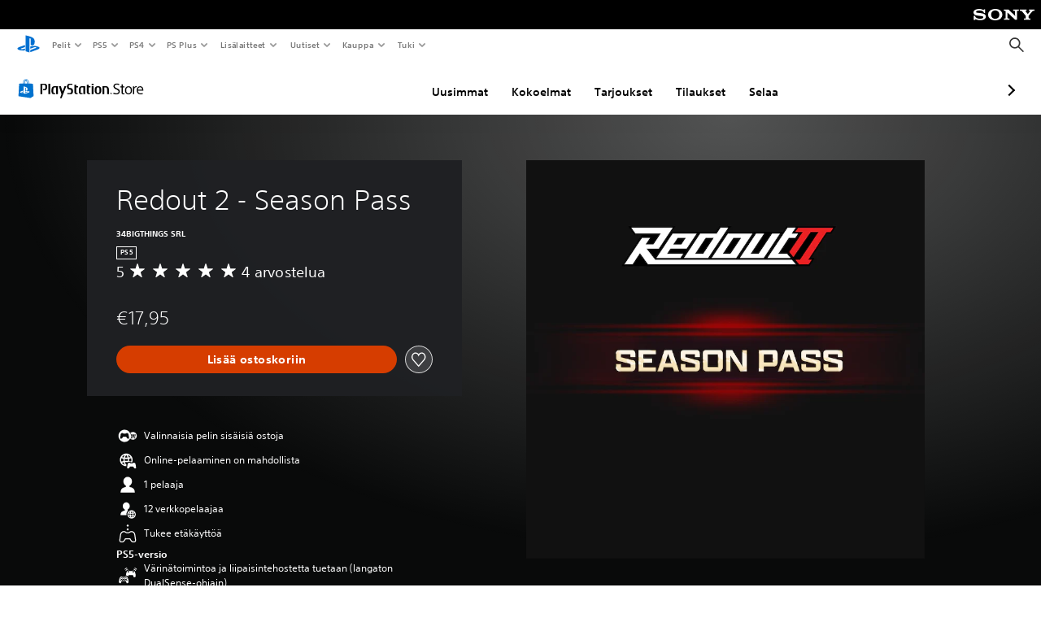

--- FILE ---
content_type: application/javascript
request_url: https://web-commerce-anywhere.playstation.com/naIP/9T31/D-lZJ/K/Rgvg/9uuzztDG1Dc8kQ/JgdX/YmQlBF/ELdksB
body_size: 180217
content:
(function(){if(typeof Array.prototype.entries!=='function'){Object.defineProperty(Array.prototype,'entries',{value:function(){var index=0;const array=this;return {next:function(){if(index<array.length){return {value:[index,array[index++]],done:false};}else{return {done:true};}},[Symbol.iterator]:function(){return this;}};},writable:true,configurable:true});}}());(function(){zB();Hwq();HGq();function HGq(){kz=cS+cS*FR+Er*FR*FR+FR*FR*FR,EO=SA+Jq*FR+RA*FR*FR+FR*FR*FR,wA=Jq+rA*FR+FR*FR,tR=cS+Jq*FR+RA*FR*FR,UI=IS+FR+rA*FR*FR+FR*FR*FR,nD=rA+rA*FR+xx*FR*FR+FR*FR*FR,cr=xx+rA*FR+cS*FR*FR,PH=rA+RA*FR+IS*FR*FR+FR*FR*FR,QR=Er+cS*FR+cS*FR*FR,q6=rn+Er*FR+Jq*FR*FR,z9=rn+xx*FR+cS*FR*FR+FR*FR*FR,P2=cS+SA*FR+FR*FR,m3=IS+Er*FR+SA*FR*FR+FR*FR*FR,cn=SA+IS*FR,LA=RA+SA*FR+Jq*FR*FR,ws=RA+pn*FR+rA*FR*FR,dX=xx+IS*FR+FR*FR,N9=rn+SA*FR+SA*FR*FR+FR*FR*FR,K0=Jq+Jq*FR+IS*FR*FR+FR*FR*FR,nH=rA+cS*FR+RA*FR*FR+FR*FR*FR,K6=IS+IS*FR+IS*FR*FR,Ax=rA+Er*FR+FR*FR,l9=RA+Jq*FR+cS*FR*FR+FR*FR*FR,lS=SA+IS*FR+RA*FR*FR,sq=IS+xx*FR+Jq*FR*FR+FR*FR*FR,ZQ=cS+Er*FR+IS*FR*FR+FR*FR*FR,Tb=Jq+RA*FR+Jq*FR*FR+FR*FR*FR,RS=pn+RA*FR+cS*FR*FR,cG=Er+xx*FR+SA*FR*FR+FR*FR*FR,Nd=RA+Er*FR+xx*FR*FR+FR*FR*FR,L8=xx+SA*FR,zD=RA+SA*FR+FR*FR+FR*FR*FR,Kc=rn+Jq*FR+IS*FR*FR,Mn=RA+FR+SA*FR*FR,US=RA+pn*FR+RA*FR*FR,Kr=xx+SA*FR+FR*FR,zQ=Jq+xx*FR+SA*FR*FR+FR*FR*FR,z8=Er+Jq*FR+cS*FR*FR+FR*FR*FR,RZ=rA+xx*FR+SA*FR*FR,KD=RA+SA*FR+rA*FR*FR+FR*FR*FR,c8=cS+rA*FR,E6=Jq+IS*FR+Jq*FR*FR,vD=IS+SA*FR+Er*FR*FR+FR*FR*FR,pR=cS+RA*FR+Er*FR*FR+FR*FR*FR,Gd=Er+IS*FR+cS*FR*FR+FR*FR*FR,U2=RA+rA*FR+Jq*FR*FR,XD=SA+RA*FR+cS*FR*FR+FR*FR*FR,Vk=SA+IS*FR+cS*FR*FR,gw=RA+rA*FR+FR*FR+FR*FR*FR,Sb=xx+FR+RA*FR*FR+FR*FR*FR,R8=xx+SA*FR+IS*FR*FR,v8=Jq+SA*FR+FR*FR,F2=SA+pn*FR+Jq*FR*FR,D6=xx+Jq*FR+cS*FR*FR,Zq=Er+FR+RA*FR*FR,ck=rA+Er*FR+IS*FR*FR,Fz=rn+SA*FR+Er*FR*FR+FR*FR*FR,AE=rn+FR+RA*FR*FR,Yx=Jq+FR+RA*FR*FR+FR*FR*FR,CR=cS+cS*FR+rA*FR*FR+FR*FR*FR,MI=cS+rA*FR+Er*FR*FR+FR*FR*FR,BE=pn+rA*FR+SA*FR*FR,gG=RA+cS*FR+Er*FR*FR+FR*FR*FR,j6=RA+Er*FR+RA*FR*FR,Kq=Er+Er*FR+SA*FR*FR,hU=cS+Er*FR+xx*FR*FR+FR*FR*FR,RE=Er+rA*FR+rA*FR*FR+FR*FR*FR,xR=SA+Jq*FR+rA*FR*FR,L2=Jq+rA*FR,Wv=rA+IS*FR+rA*FR*FR+FR*FR*FR,Bx=xx+RA*FR,tk=Jq+Er*FR+FR*FR,HH=Er+xx*FR+cS*FR*FR+FR*FR*FR,nk=SA+cS*FR+IS*FR*FR,wx=Jq+pn*FR+RA*FR*FR,Z6=Jq+xx*FR+RA*FR*FR,l2=RA+cS*FR+RA*FR*FR,T=IS+rA*FR+rA*FR*FR,zx=SA+Jq*FR,nO=xx+Er*FR+cS*FR*FR+FR*FR*FR,Wq=cS+RA*FR+SA*FR*FR,pH=Er+rA*FR+Er*FR*FR+FR*FR*FR,BZ=SA+pn*FR+FR*FR,jY=xx+pn*FR+FR*FR+FR*FR*FR,L3=cS+FR+rA*FR*FR+FR*FR*FR,V=rA+Er*FR+rA*FR*FR+FR*FR*FR,w9=xx+FR+FR*FR+FR*FR*FR,C2=rA+IS*FR+IS*FR*FR,IR=pn+pn*FR+IS*FR*FR,tZ=IS+cS*FR,Qz=Jq+SA*FR+xx*FR*FR+FR*FR*FR,rG=RA+Jq*FR+RA*FR*FR+FR*FR*FR,KH=SA+Er*FR+RA*FR*FR+FR*FR*FR,MY=rA+FR+rA*FR*FR+FR*FR*FR,hx=rn+Jq*FR+RA*FR*FR+FR*FR*FR,ZR=cS+cS*FR+RA*FR*FR,mW=pn+Er*FR+FR*FR+FR*FR*FR,J9=rA+rA*FR+IS*FR*FR+FR*FR*FR,F=Er+rA*FR+RA*FR*FR,Hz=SA+xx*FR+Jq*FR*FR+FR*FR*FR,fZ=Er+pn*FR+FR*FR+FR*FR*FR,zE=pn+IS*FR+FR*FR+FR*FR*FR,Ib=IS+cS*FR+Er*FR*FR+FR*FR*FR,vb=Er+RA*FR+SA*FR*FR+FR*FR*FR,F3=Er+RA*FR+RA*FR*FR+FR*FR*FR,QZ=rn+pn*FR+cS*FR*FR,Ld=RA+cS*FR+RA*FR*FR+FR*FR*FR,Lv=Er+IS*FR+IS*FR*FR+FR*FR*FR,lR=rA+rA*FR+RA*FR*FR,zv=SA+xx*FR+rA*FR*FR+FR*FR*FR,gv=xx+Jq*FR+FR*FR+FR*FR*FR,NO=xx+Er*FR+RA*FR*FR+FR*FR*FR,Bv=rn+pn*FR+SA*FR*FR+FR*FR*FR,wR=cS+xx*FR+cS*FR*FR,HB=xx+Jq*FR,jR=pn+RA*FR+IS*FR*FR+FR*FR*FR,hR=RA+pn*FR+IS*FR*FR,v9=IS+SA*FR+Jq*FR*FR+FR*FR*FR,bW=rA+Jq*FR+Er*FR*FR+FR*FR*FR,Zk=SA+FR+Jq*FR*FR,QD=RA+cS*FR+rA*FR*FR+FR*FR*FR,dS=IS+SA*FR+cS*FR*FR+FR*FR*FR,gE=xx+IS*FR+cS*FR*FR,Yz=Er+cS*FR+FR*FR+FR*FR*FR,Vz=RA+xx*FR+Er*FR*FR+FR*FR*FR,Vc=rA+cS*FR+FR*FR,GA=cS+rA*FR+Jq*FR*FR,g1=cS+cS*FR+FR*FR+FR*FR*FR,AB=rn+rA*FR+RA*FR*FR,QO=pn+cS*FR+xx*FR*FR+FR*FR*FR,cA=SA+FR+IS*FR*FR,EI=RA+Er*FR+SA*FR*FR+FR*FR*FR,fq=SA+xx*FR+Jq*FR*FR,C6=Er+Jq*FR,vH=SA+Er*FR+rA*FR*FR+FR*FR*FR,J3=rA+cS*FR+FR*FR+FR*FR*FR,gd=pn+xx*FR+cS*FR*FR+FR*FR*FR,A1=Jq+Er*FR+Er*FR*FR+FR*FR*FR,pX=RA+Er*FR+Jq*FR*FR+FR*FR*FR,B3=RA+xx*FR+FR*FR+FR*FR*FR,Bs=SA+rA*FR+FR*FR,Lb=Jq+pn*FR+Er*FR*FR+FR*FR*FR,R3=SA+FR+IS*FR*FR+FR*FR*FR,ZD=SA+IS*FR+Er*FR*FR+FR*FR*FR,NY=pn+rA*FR+rA*FR*FR+FR*FR*FR,cD=Er+cS*FR+RA*FR*FR+FR*FR*FR,Z9=cS+Er*FR+Jq*FR*FR+FR*FR*FR,FH=rn+rA*FR+rA*FR*FR+FR*FR*FR,lb=Er+Er*FR+Jq*FR*FR+FR*FR*FR,X9=xx+SA*FR+rA*FR*FR+FR*FR*FR,nE=rA+FR+Jq*FR*FR,Nc=pn+pn*FR,WA=cS+FR+rA*FR*FR,mX=Er+cS*FR+Jq*FR*FR+IS*FR*FR*FR+RA*FR*FR*FR*FR,Z8=xx+RA*FR+cS*FR*FR+FR*FR*FR,fH=Er+FR+FR*FR+FR*FR*FR,LS=xx+RA*FR+Jq*FR*FR,MR=IS+xx*FR+Jq*FR*FR,Cd=rA+Jq*FR+RA*FR*FR+FR*FR*FR,cZ=pn+pn*FR+RA*FR*FR,hW=rn+Er*FR+RA*FR*FR+FR*FR*FR,Yk=rA+rA*FR,Yv=SA+pn*FR+Er*FR*FR+FR*FR*FR,fR=rn+SA*FR+FR*FR,mU=xx+Er*FR+FR*FR+FR*FR*FR,M2=pn+Jq*FR+FR*FR,R6=Er+IS*FR+cS*FR*FR,CU=cS+RA*FR+FR*FR+FR*FR*FR,rH=rn+RA*FR+FR*FR+FR*FR*FR,KW=pn+cS*FR+Er*FR*FR+FR*FR*FR,qZ=IS+RA*FR,E0=xx+Jq*FR+rA*FR*FR+FR*FR*FR,sY=Jq+SA*FR+Er*FR*FR+FR*FR*FR,fB=rn+xx*FR+SA*FR*FR,wY=SA+pn*FR+RA*FR*FR+FR*FR*FR,VQ=pn+SA*FR+xx*FR*FR+FR*FR*FR,Ak=rA+SA*FR+Jq*FR*FR,OH=rn+xx*FR+FR*FR+FR*FR*FR,jI=rn+IS*FR+SA*FR*FR+FR*FR*FR,l6=rA+cS*FR+SA*FR*FR,V6=cS+pn*FR+rA*FR*FR,Mk=SA+pn*FR+RA*FR*FR,Qn=pn+Jq*FR+rA*FR*FR,t3=rA+cS*FR+IS*FR*FR+FR*FR*FR,OY=IS+Er*FR+Er*FR*FR+FR*FR*FR,DS=pn+Jq*FR+cS*FR*FR,V8=Jq+FR+Jq*FR*FR+FR*FR*FR,Iv=SA+Jq*FR+pn*FR*FR+FR*FR*FR,EB=rA+RA*FR+Jq*FR*FR,AZ=SA+Er*FR+IS*FR*FR,zU=pn+SA*FR+FR*FR+FR*FR*FR,pZ=SA+cS*FR+rA*FR*FR,ZA=cS+Jq*FR,SR=cS+Er*FR+Er*FR*FR+FR*FR*FR,cQ=IS+RA*FR+rA*FR*FR+FR*FR*FR,Jc=Jq+cS*FR+rA*FR*FR,sQ=SA+SA*FR+xx*FR*FR+FR*FR*FR,Qq=xx+cS*FR+RA*FR*FR,IX=RA+cS*FR,OE=rA+pn*FR+FR*FR,OZ=xx+Jq*FR+IS*FR*FR+FR*FR*FR,kY=rA+rA*FR+RA*FR*FR+FR*FR*FR,qv=xx+FR+rA*FR*FR+FR*FR*FR,Gs=Er+cS*FR,Pb=rA+cS*FR+cS*FR*FR+FR*FR*FR,DH=Er+cS*FR+rA*FR*FR+FR*FR*FR,LB=rA+Jq*FR+rA*FR*FR,QE=rn+rA*FR+rA*FR*FR,dk=Jq+rA*FR+cS*FR*FR,W1=RA+Jq*FR+rA*FR*FR+FR*FR*FR,O1=rA+pn*FR+RA*FR*FR+FR*FR*FR,Q2=rA+Er*FR+rA*FR*FR,sA=RA+Jq*FR+rA*FR*FR,zd=RA+FR+Er*FR*FR+FR*FR*FR,Uz=rA+IS*FR+Er*FR*FR+FR*FR*FR,Mq=Jq+Jq*FR,U=xx+RA*FR+RA*FR*FR,bE=IS+rA*FR,bX=SA+xx*FR+rA*FR*FR,JY=rA+pn*FR+rA*FR*FR+FR*FR*FR,JO=pn+pn*FR+rA*FR*FR+FR*FR*FR,tb=SA+rA*FR+Jq*FR*FR+FR*FR*FR,NS=pn+xx*FR+SA*FR*FR,cx=cS+IS*FR,S3=SA+Jq*FR+SA*FR*FR+FR*FR*FR,LY=xx+IS*FR+SA*FR*FR+FR*FR*FR,D3=IS+cS*FR+cS*FR*FR+FR*FR*FR,r3=pn+pn*FR+FR*FR+FR*FR*FR,Q3=rn+IS*FR+IS*FR*FR+FR*FR*FR,Gn=rn+IS*FR+Jq*FR*FR+FR*FR*FR,MO=IS+xx*FR+FR*FR+FR*FR*FR,Yd=SA+SA*FR+FR*FR+FR*FR*FR,AQ=xx+Er*FR+SA*FR*FR+FR*FR*FR,q0=cS+xx*FR+Jq*FR*FR+FR*FR*FR,mE=xx+FR,X1=RA+FR+IS*FR*FR+FR*FR*FR,rW=rn+SA*FR+xx*FR*FR+FR*FR*FR,db=rn+xx*FR+Er*FR*FR+FR*FR*FR,JH=SA+FR+FR*FR+FR*FR*FR,H2=Jq+FR+Jq*FR*FR,X6=SA+xx*FR+FR*FR,Mv=IS+FR+Jq*FR*FR+FR*FR*FR,DD=RA+IS*FR+Er*FR*FR+FR*FR*FR,qS=pn+xx*FR+IS*FR*FR,fA=RA+xx*FR+FR*FR,KX=RA+xx*FR+rA*FR*FR,TY=xx+Jq*FR+SA*FR*FR+FR*FR*FR,bO=Er+rA*FR+FR*FR+FR*FR*FR,zS=xx+IS*FR+Er*FR*FR+FR*FR*FR,lY=IS+xx*FR+Er*FR*FR+FR*FR*FR,OW=pn+Er*FR+cS*FR*FR+FR*FR*FR,tx=RA+SA*FR,nB=pn+rA*FR+FR*FR+FR*FR*FR,YE=Jq+IS*FR+FR*FR,P=Jq+cS*FR,bv=cS+Jq*FR+SA*FR*FR+FR*FR*FR,JZ=Er+RA*FR+RA*FR*FR,h9=Jq+IS*FR+rA*FR*FR+FR*FR*FR,PZ=IS+pn*FR+FR*FR,Dr=Er+rA*FR+cS*FR*FR,m6=Jq+Er*FR+SA*FR*FR,jE=Er+IS*FR+Jq*FR*FR,kn=IS+FR+Jq*FR*FR,IU=RA+RA*FR+Er*FR*FR+FR*FR*FR,qr=xx+rA*FR+SA*FR*FR,F9=IS+Jq*FR+Er*FR*FR+FR*FR*FR,Ad=rn+SA*FR+cS*FR*FR+FR*FR*FR,cc=IS+FR+Er*FR*FR+FR*FR*FR,HY=RA+rA*FR+RA*FR*FR+FR*FR*FR,NE=Er+cS*FR+rA*FR*FR,TR=RA+xx*FR+SA*FR*FR,jn=xx+rA*FR+FR*FR,rO=pn+pn*FR+cS*FR*FR+FR*FR*FR,H3=Jq+pn*FR+cS*FR*FR+FR*FR*FR,KS=IS+RA*FR+RA*FR*FR,Xc=rn+cS*FR+rA*FR*FR,Ln=xx+xx*FR+rA*FR*FR,dc=rn+rA*FR,Or=xx+xx*FR,jG=rA+FR+Jq*FR*FR+FR*FR*FR,TA=RA+IS*FR+cS*FR*FR,sB=SA+Jq*FR+SA*FR*FR,ss=Jq+SA*FR,Rk=rn+IS*FR,pB=Jq+SA*FR+xx*FR*FR,LZ=Jq+xx*FR+cS*FR*FR,DB=pn+IS*FR+Jq*FR*FR,TU=pn+Jq*FR+cS*FR*FR+FR*FR*FR,FU=xx+IS*FR+RA*FR*FR+FR*FR*FR,Bd=SA+rA*FR+FR*FR+FR*FR*FR,Vq=rA+Jq*FR+IS*FR*FR,AO=xx+cS*FR+RA*FR*FR+FR*FR*FR,CH=RA+IS*FR+xx*FR*FR+FR*FR*FR,xB=RA+Jq*FR+Jq*FR*FR,ZU=SA+xx*FR+Er*FR*FR+FR*FR*FR,l8=Jq+IS*FR+Jq*FR*FR+FR*FR*FR,dv=rA+pn*FR+SA*FR*FR+FR*FR*FR,tq=pn+FR+Jq*FR*FR,JR=pn+FR,BB=Jq+xx*FR,Xr=xx+FR+cS*FR*FR,dU=rA+RA*FR+Er*FR*FR+FR*FR*FR,V2=SA+SA*FR,B2=Er+pn*FR,Qd=IS+cS*FR+Jq*FR*FR+FR*FR*FR,Jn=RA+RA*FR+cS*FR*FR+FR*FR*FR,OB=SA+SA*FR+Jq*FR*FR,mk=rA+Jq*FR+FR*FR,MX=rA+cS*FR,jz=Er+IS*FR+Jq*FR*FR+FR*FR*FR,Iw=SA+SA*FR+IS*FR*FR+FR*FR*FR,gz=SA+Jq*FR+Er*FR*FR+FR*FR*FR,Ob=rn+cS*FR+FR*FR+FR*FR*FR,FZ=SA+rA*FR+Er*FR*FR+FR*FR*FR,HR=xx+xx*FR+FR*FR,w3=IS+cS*FR+FR*FR+FR*FR*FR,cE=rn+cS*FR+pn*FR*FR,vw=rn+cS*FR+Er*FR*FR+FR*FR*FR,Ls=SA+xx*FR+IS*FR*FR,Rs=rn+IS*FR+rA*FR*FR,Bc=Er+RA*FR,O0=pn+xx*FR+Er*FR*FR+FR*FR*FR,J2=SA+cS*FR+FR*FR,A3=rA+RA*FR+RA*FR*FR+FR*FR*FR,qz=RA+rA*FR+IS*FR*FR+FR*FR*FR,mI=rA+FR+RA*FR*FR+FR*FR*FR,I6=rn+Jq*FR+SA*FR*FR,nR=Er+SA*FR+Er*FR*FR+FR*FR*FR,Ns=RA+Jq*FR+IS*FR*FR,R2=RA+IS*FR+FR*FR,S=rn+cS*FR+IS*FR*FR,hH=Jq+xx*FR+FR*FR+FR*FR*FR,G=xx+cS*FR,DY=IS+RA*FR+Jq*FR*FR+FR*FR*FR,bn=cS+SA*FR+SA*FR*FR,NR=RA+Er*FR+cS*FR*FR,wZ=pn+RA*FR,HQ=rA+xx*FR+Jq*FR*FR+FR*FR*FR,HE=Er+Er*FR+IS*FR*FR,M1=SA+FR+Jq*FR*FR+FR*FR*FR,zn=pn+cS*FR+rA*FR*FR,O6=Er+IS*FR+Er*FR*FR+FR*FR*FR,Xv=RA+SA*FR+xx*FR*FR+FR*FR*FR,wB=Jq+Er*FR+IS*FR*FR,U0=Jq+FR+cS*FR*FR+FR*FR*FR,Lz=cS+FR+FR*FR+FR*FR*FR,B8=SA+Jq*FR+cS*FR*FR,R0=SA+rA*FR+rA*FR*FR+FR*FR*FR,dY=SA+IS*FR+FR*FR+FR*FR*FR,Fc=rA+FR+RA*FR*FR,nY=IS+pn*FR+FR*FR+FR*FR*FR,T1=IS+IS*FR+FR*FR+FR*FR*FR,f0=xx+IS*FR+cS*FR*FR+FR*FR*FR,S1=rA+rA*FR+Jq*FR*FR+FR*FR*FR,pk=RA+pn*FR+Er*FR*FR+FR*FR*FR,AY=rn+rA*FR+FR*FR+FR*FR*FR,VB=SA+FR+Er*FR*FR+FR*FR*FR,cU=Jq+Jq*FR+FR*FR+FR*FR*FR,rQ=IS+cS*FR+SA*FR*FR+FR*FR*FR,BQ=RA+rA*FR+Jq*FR*FR+FR*FR*FR,JD=Jq+RA*FR+rA*FR*FR+FR*FR*FR,Dx=cS+FR,Hr=SA+Jq*FR+RA*FR*FR,ZI=rA+pn*FR+Er*FR*FR+FR*FR*FR,Ss=rn+xx*FR+FR*FR,LD=pn+IS*FR+xx*FR*FR+FR*FR*FR,Mz=rA+IS*FR+xx*FR*FR+FR*FR*FR,Sr=RA+RA*FR+RA*FR*FR,rE=SA+RA*FR+cS*FR*FR,Av=IS+Er*FR+RA*FR*FR+FR*FR*FR,ZE=IS+IS*FR+FR*FR,Zb=pn+RA*FR+rA*FR*FR+FR*FR*FR,wb=cS+pn*FR+Jq*FR*FR+FR*FR*FR,Cc=cS+cS*FR,XI=Jq+rA*FR+RA*FR*FR+FR*FR*FR,U6=Jq+pn*FR+cS*FR*FR,DZ=IS+Jq*FR+RA*FR*FR+FR*FR*FR,In=pn+xx*FR+Jq*FR*FR,H1=rA+RA*FR+rA*FR*FR+FR*FR*FR,GX=rA+IS*FR+SA*FR*FR,v6=cS+xx*FR,VH=cS+xx*FR+Er*FR*FR+FR*FR*FR,SX=Jq+IS*FR+rA*FR*FR,k8=rA+Jq*FR,xv=rn+rA*FR+cS*FR*FR+FR*FR*FR,NW=Er+FR+SA*FR*FR+FR*FR*FR,wU=IS+xx*FR+cS*FR*FR+FR*FR*FR,Md=IS+SA*FR+RA*FR*FR+FR*FR*FR,rD=Er+xx*FR+Er*FR*FR+FR*FR*FR,sb=Er+FR+RA*FR*FR+FR*FR*FR,sw=IS+cS*FR+IS*FR*FR+FR*FR*FR,nw=pn+SA*FR+rA*FR*FR+FR*FR*FR,BU=cS+xx*FR+FR*FR+FR*FR*FR,zX=xx+pn*FR+rA*FR*FR,Qb=RA+SA*FR+Jq*FR*FR+FR*FR*FR,r0=Jq+xx*FR+Er*FR*FR+FR*FR*FR,NB=rA+RA*FR,wX=xx+Er*FR+cS*FR*FR,qW=xx+FR+Er*FR*FR+FR*FR*FR,gW=SA+rA*FR+RA*FR*FR+FR*FR*FR,l3=xx+cS*FR+Er*FR*FR+FR*FR*FR,lG=cS+IS*FR+Jq*FR*FR+FR*FR*FR,qD=cS+pn*FR+RA*FR*FR+FR*FR*FR,Zd=Er+IS*FR+FR*FR+FR*FR*FR,YH=Jq+cS*FR+cS*FR*FR+FR*FR*FR,B6=IS+Jq*FR,N8=pn+xx*FR+rA*FR*FR,Gz=cS+IS*FR+Er*FR*FR+FR*FR*FR,Vw=IS+Jq*FR+FR*FR+FR*FR*FR,b3=rA+pn*FR+FR*FR+FR*FR*FR,hb=SA+Jq*FR+cS*FR*FR+FR*FR*FR,ZY=pn+SA*FR+Jq*FR*FR+FR*FR*FR,RY=pn+RA*FR+Er*FR*FR+FR*FR*FR,F6=cS+xx*FR+rA*FR*FR+FR*FR*FR,n0=rA+FR+FR*FR+FR*FR*FR,cO=Er+Jq*FR+IS*FR*FR+FR*FR*FR,PD=Jq+Er*FR+Jq*FR*FR+FR*FR*FR,S9=cS+RA*FR+IS*FR*FR+FR*FR*FR,HA=pn+Er*FR+rA*FR*FR+FR*FR*FR,BD=IS+RA*FR+RA*FR*FR+FR*FR*FR,EQ=rn+Jq*FR+Jq*FR*FR+FR*FR*FR,Rq=IS+RA*FR+IS*FR*FR,As=Jq+Jq*FR+rA*FR*FR,Bb=cS+FR+Er*FR*FR+FR*FR*FR,Zx=SA+RA*FR,tG=IS+RA*FR+FR*FR+FR*FR*FR,p3=xx+Er*FR+rA*FR*FR+FR*FR*FR,Pw=rn+rA*FR+IS*FR*FR+FR*FR*FR,LO=rA+pn*FR+Jq*FR*FR+FR*FR*FR,G9=IS+rA*FR+cS*FR*FR+FR*FR*FR,kG=rn+cS*FR+SA*FR*FR+FR*FR*FR,nb=RA+SA*FR+Er*FR*FR+FR*FR*FR,lv=pn+Er*FR+Jq*FR*FR+FR*FR*FR,RW=RA+pn*FR+cS*FR*FR+FR*FR*FR,BO=pn+xx*FR+FR*FR+FR*FR*FR,Gc=Jq+pn*FR+rA*FR*FR+FR*FR*FR,nv=IS+pn*FR+Er*FR*FR+FR*FR*FR,lx=rA+Er*FR+Er*FR*FR+FR*FR*FR,zR=pn+pn*FR+Jq*FR*FR,qY=SA+xx*FR+FR*FR+FR*FR*FR,Ks=pn+Er*FR+FR*FR,MA=SA+SA*FR+cS*FR*FR,JU=Er+Er*FR+FR*FR+FR*FR*FR,k1=rn+cS*FR+IS*FR*FR+FR*FR*FR,j2=SA+FR+cS*FR*FR,gb=Er+pn*FR+Jq*FR*FR+FR*FR*FR,zq=Jq+cS*FR+FR*FR,p8=Er+SA*FR+Jq*FR*FR+FR*FR*FR,bR=IS+Jq*FR+RA*FR*FR+RA*FR*FR*FR+IS*FR*FR*FR*FR,Y2=Jq+IS*FR+SA*FR*FR,sG=rn+RA*FR+cS*FR*FR+FR*FR*FR,t8=Er+Jq*FR+RA*FR*FR,Aq=xx+Jq*FR+SA*FR*FR,Un=SA+rA*FR+cS*FR*FR+FR*FR*FR,Qv=IS+pn*FR+Jq*FR*FR+FR*FR*FR,WG=SA+cS*FR+FR*FR+FR*FR*FR,vW=pn+rA*FR+Er*FR*FR+FR*FR*FR,c1=rA+Jq*FR+Jq*FR*FR+FR*FR*FR,sX=Er+IS*FR+rA*FR*FR,SQ=cS+FR+cS*FR*FR+FR*FR*FR,CA=xx+IS*FR+rA*FR*FR+FR*FR*FR,f2=xx+SA*FR+Er*FR*FR+FR*FR*FR,A9=rn+xx*FR+RA*FR*FR+FR*FR*FR,XQ=cS+xx*FR+RA*FR*FR+FR*FR*FR,HX=RA+FR+cS*FR*FR,tE=SA+Jq*FR+Jq*FR*FR,WR=xx+rA*FR+Jq*FR*FR,lI=Er+xx*FR+FR*FR+FR*FR*FR,Rb=rn+pn*FR+Er*FR*FR+FR*FR*FR,tw=RA+pn*FR+Jq*FR*FR+FR*FR*FR,OX=IS+SA*FR+Jq*FR*FR,bs=Er+RA*FR+FR*FR+FR*FR*FR,CB=rA+RA*FR+FR*FR+FR*FR*FR,KQ=rn+FR+FR*FR+FR*FR*FR,Rv=RA+rA*FR+cS*FR*FR+FR*FR*FR,h8=Jq+SA*FR+rA*FR*FR,Tk=rn+FR+IS*FR*FR,NU=Jq+cS*FR+Jq*FR*FR+FR*FR*FR,Bw=Jq+Jq*FR+pn*FR*FR+FR*FR*FR,X2=xx+xx*FR+cS*FR*FR,kx=rA+RA*FR+IS*FR*FR,hz=cS+Er*FR+cS*FR*FR+FR*FR*FR,L9=cS+Jq*FR+cS*FR*FR+FR*FR*FR,hB=rn+pn*FR+Jq*FR*FR+FR*FR*FR,M6=RA+pn*FR,d8=Er+RA*FR+Jq*FR*FR,K8=Er+rA*FR,cR=rA+cS*FR+RA*FR*FR,tY=Er+rA*FR+IS*FR*FR+FR*FR*FR,An=cS+RA*FR+rA*FR*FR,Pr=rA+rA*FR+FR*FR+FR*FR*FR,Hc=RA+RA*FR+rA*FR*FR,N3=xx+rA*FR+Jq*FR*FR+FR*FR*FR,T2=RA+RA*FR,Rd=Jq+IS*FR+FR*FR+FR*FR*FR,rI=Jq+cS*FR+Er*FR*FR+FR*FR*FR,DU=xx+rA*FR+rA*FR*FR+FR*FR*FR,TH=Jq+Jq*FR+Er*FR*FR+FR*FR*FR,g6=Er+FR+FR*FR,OQ=xx+Jq*FR+RA*FR*FR+FR*FR*FR,Zn=xx+Jq*FR+FR*FR,kw=cS+IS*FR+rA*FR*FR+FR*FR*FR,P3=xx+rA*FR+FR*FR+FR*FR*FR,S8=RA+SA*FR+RA*FR*FR+FR*FR*FR,X3=Er+RA*FR+rA*FR*FR+FR*FR*FR,gY=cS+pn*FR+Er*FR*FR+FR*FR*FR,Ed=Jq+Er*FR+RA*FR*FR+FR*FR*FR,r6=rA+Er*FR+SA*FR*FR,f9=SA+SA*FR+Er*FR*FR+FR*FR*FR,v0=rA+SA*FR+RA*FR*FR+FR*FR*FR,dq=rA+cS*FR+Er*FR*FR+FR*FR*FR,rR=Er+cS*FR+Jq*FR*FR,Gx=SA+RA*FR+Jq*FR*FR,mD=IS+IS*FR+cS*FR*FR+FR*FR*FR,mH=cS+Er*FR+SA*FR*FR+FR*FR*FR,k3=xx+SA*FR+cS*FR*FR+FR*FR*FR,SG=pn+cS*FR+FR*FR+FR*FR*FR,U9=cS+xx*FR+SA*FR*FR+FR*FR*FR,pz=rn+RA*FR+Jq*FR*FR+FR*FR*FR,fS=pn+FR+IS*FR*FR,fv=xx+Er*FR+IS*FR*FR+FR*FR*FR,Wc=rA+FR+cS*FR*FR,Pd=RA+FR+cS*FR*FR+FR*FR*FR,SE=rn+cS*FR+FR*FR,GO=Jq+RA*FR+IS*FR*FR+FR*FR*FR,LX=Er+pn*FR+IS*FR*FR,f1=cS+cS*FR+cS*FR*FR+FR*FR*FR,dz=rA+SA*FR+IS*FR*FR+FR*FR*FR,HD=rA+SA*FR+Er*FR*FR+FR*FR*FR,D0=Jq+xx*FR+Jq*FR*FR+FR*FR*FR,TD=cS+Jq*FR+RA*FR*FR+FR*FR*FR,Y=cS+rA*FR+xx*FR*FR,xr=xx+Jq*FR+rA*FR*FR,PG=IS+IS*FR+Jq*FR*FR+FR*FR*FR,lD=pn+FR+RA*FR*FR+FR*FR*FR,q1=IS+rA*FR+RA*FR*FR+FR*FR*FR,xq=IS+Jq*FR+cS*FR*FR,m8=cS+pn*FR+RA*FR*FR,xS=Er+RA*FR+rA*FR*FR,lw=SA+Er*FR+IS*FR*FR+FR*FR*FR,xH=rA+FR+IS*FR*FR+FR*FR*FR,Z2=rA+IS*FR+RA*FR*FR,hY=cS+rA*FR+Jq*FR*FR+FR*FR*FR,G1=RA+FR+FR*FR+FR*FR*FR,pD=SA+RA*FR+xx*FR*FR+FR*FR*FR,EE=rn+Jq*FR,zw=xx+xx*FR+Er*FR*FR+FR*FR*FR,Iq=rn+Jq*FR+Jq*FR*FR,kD=Er+SA*FR+RA*FR*FR+FR*FR*FR,WO=xx+xx*FR+Jq*FR*FR+FR*FR*FR,W0=xx+pn*FR+Jq*FR*FR+FR*FR*FR,Yw=cS+SA*FR+FR*FR+FR*FR*FR,Aw=RA+IS*FR+RA*FR*FR+FR*FR*FR,O2=Jq+SA*FR+cS*FR*FR+FR*FR*FR,zI=rn+RA*FR+Er*FR*FR+FR*FR*FR,OR=xx+IS*FR,tH=rn+FR+RA*FR*FR+FR*FR*FR,Nw=xx+rA*FR+SA*FR*FR+FR*FR*FR,Qs=rn+RA*FR+RA*FR*FR+FR*FR*FR,M8=rA+xx*FR+FR*FR,KB=xx+FR+rA*FR*FR,wQ=IS+FR+IS*FR*FR+FR*FR*FR,ww=xx+xx*FR+FR*FR+FR*FR*FR,xQ=rA+IS*FR+RA*FR*FR+FR*FR*FR,WH=rn+cS*FR+Jq*FR*FR+FR*FR*FR,nU=rn+RA*FR+IS*FR*FR+FR*FR*FR,tv=Jq+pn*FR+FR*FR+FR*FR*FR,FI=SA+FR+RA*FR*FR+FR*FR*FR,KI=pn+RA*FR+cS*FR*FR+FR*FR*FR,M0=IS+IS*FR+IS*FR*FR+FR*FR*FR,Zz=xx+Jq*FR+Er*FR*FR+FR*FR*FR,Nq=RA+rA*FR,Nb=RA+Er*FR+RA*FR*FR+FR*FR*FR,HG=IS+rA*FR+Jq*FR*FR+FR*FR*FR,I9=xx+SA*FR+Jq*FR*FR+FR*FR*FR,m9=RA+pn*FR+RA*FR*FR+FR*FR*FR,d0=Er+pn*FR+cS*FR*FR+FR*FR*FR,qI=rA+Er*FR+cS*FR*FR+FR*FR*FR,kv=IS+IS*FR+Er*FR*FR+FR*FR*FR,bz=pn+FR+cS*FR*FR+FR*FR*FR,SU=rA+FR+Er*FR*FR+FR*FR*FR,UU=Er+rA*FR+Jq*FR*FR+FR*FR*FR,pI=pn+xx*FR+Jq*FR*FR+FR*FR*FR,kB=cS+pn*FR+FR*FR+FR*FR*FR,Fw=cS+rA*FR+RA*FR*FR+FR*FR*FR,Cr=pn+SA*FR+SA*FR*FR,RH=pn+SA*FR+Er*FR*FR+FR*FR*FR,qU=cS+SA*FR+Er*FR*FR+FR*FR*FR,hv=SA+cS*FR+RA*FR*FR+FR*FR*FR,GU=SA+cS*FR+cS*FR*FR+FR*FR*FR,D8=SA+Jq*FR+FR*FR,Ok=rA+Jq*FR+SA*FR*FR,Z0=Jq+cS*FR+rA*FR*FR+FR*FR*FR,nS=Er+rA*FR+FR*FR,xs=rn+Er*FR+Er*FR*FR+FR*FR*FR,Vb=SA+IS*FR+SA*FR*FR+FR*FR*FR,Pz=IS+RA*FR+xx*FR*FR+FR*FR*FR,Qw=RA+RA*FR+FR*FR+FR*FR*FR,Lx=RA+cS*FR+cS*FR*FR+FR*FR*FR,ks=Er+rA*FR+Jq*FR*FR,UH=rA+xx*FR+rA*FR*FR+FR*FR*FR,P8=pn+IS*FR+RA*FR*FR,PS=IS+xx*FR,MG=Jq+rA*FR+rA*FR*FR+FR*FR*FR,hd=pn+SA*FR+RA*FR*FR+FR*FR*FR,QU=pn+rA*FR+cS*FR*FR+FR*FR*FR,gQ=Jq+rA*FR+Er*FR*FR+FR*FR*FR,kS=rn+IS*FR+Er*FR*FR+FR*FR*FR,f8=Er+FR+rA*FR*FR,dr=Er+Er*FR+cS*FR*FR,KE=pn+FR+FR*FR,U8=cS+FR+RA*FR*FR,bd=pn+Er*FR+Er*FR*FR+FR*FR*FR,VZ=cS+cS*FR+SA*FR*FR,M9=pn+Jq*FR+Jq*FR*FR+FR*FR*FR,nQ=Jq+Jq*FR+RA*FR*FR+FR*FR*FR,wz=Er+Jq*FR+FR*FR+FR*FR*FR,SO=pn+pn*FR+Er*FR*FR+FR*FR*FR,vr=Jq+FR+cS*FR*FR,gS=Er+SA*FR+cS*FR*FR,xY=pn+Jq*FR+RA*FR*FR+FR*FR*FR,hZ=Er+pn*FR+rA*FR*FR+FR*FR*FR,Nn=RA+FR,wr=Jq+cS*FR+Jq*FR*FR,Wd=Jq+rA*FR+Jq*FR*FR+FR*FR*FR,Vs=SA+cS*FR+RA*FR*FR,mn=rn+cS*FR,LR=SA+rA*FR+IS*FR*FR,xX=Jq+FR+rA*FR*FR+FR*FR*FR,vI=IS+Er*FR+IS*FR*FR+FR*FR*FR,Sc=IS+pn*FR+Jq*FR*FR,rZ=rn+IS*FR+Jq*FR*FR,dQ=pn+RA*FR+Jq*FR*FR+FR*FR*FR,TZ=pn+IS*FR,G0=rn+FR+Er*FR*FR+FR*FR*FR,mZ=Jq+SA*FR+FR*FR+FR*FR*FR,jB=xx+Er*FR+FR*FR,RQ=RA+rA*FR+Er*FR*FR+FR*FR*FR,rB=IS+cS*FR+Jq*FR*FR,vk=RA+xx*FR+cS*FR*FR,XX=cS+pn*FR+FR*FR,RI=rA+Er*FR+RA*FR*FR+FR*FR*FR,r1=rn+pn*FR+FR*FR+FR*FR*FR,AI=SA+FR+rA*FR*FR+FR*FR*FR,bG=IS+Jq*FR+Jq*FR*FR+FR*FR*FR,n3=rA+Er*FR+SA*FR*FR+FR*FR*FR,AH=Er+cS*FR+Er*FR*FR+FR*FR*FR,nq=pn+FR+Er*FR*FR+FR*FR*FR,hq=rn+FR+FR*FR,J0=IS+SA*FR+FR*FR+FR*FR*FR,RB=RA+SA*FR+cS*FR*FR,GG=Er+pn*FR+IS*FR*FR+FR*FR*FR,kA=Er+Jq*FR+Jq*FR*FR+FR*FR*FR,WD=rA+xx*FR+RA*FR*FR+FR*FR*FR,L6=pn+cS*FR,kI=cS+xx*FR+cS*FR*FR+FR*FR*FR,rS=Jq+Jq*FR+cS*FR*FR,rv=Er+RA*FR+xx*FR*FR+FR*FR*FR,RX=Jq+Jq*FR+Jq*FR*FR,bq=pn+xx*FR,pw=rA+rA*FR+cS*FR*FR+FR*FR*FR,XG=Jq+rA*FR+IS*FR*FR+FR*FR*FR,fG=cS+rA*FR+FR*FR+FR*FR*FR,jU=IS+FR+pn*FR*FR+FR*FR*FR,Kk=rn+Jq*FR+FR*FR,Jv=xx+RA*FR+SA*FR*FR+FR*FR*FR,CD=cS+Jq*FR+Er*FR*FR+FR*FR*FR,UB=pn+pn*FR+cS*FR*FR,KZ=cS+Er*FR+rA*FR*FR,Y0=xx+cS*FR+rA*FR*FR+FR*FR*FR,Uv=xx+rA*FR+Er*FR*FR+FR*FR*FR,t6=IS+FR+FR*FR,mw=Jq+pn*FR+RA*FR*FR+FR*FR*FR,Nv=cS+IS*FR+FR*FR+FR*FR*FR,dx=pn+pn*FR+FR*FR,P9=Jq+IS*FR+cS*FR*FR+FR*FR*FR,IO=Er+Jq*FR+RA*FR*FR+FR*FR*FR,II=xx+cS*FR+Jq*FR*FR+FR*FR*FR,n1=Jq+Er*FR+cS*FR*FR+FR*FR*FR,Xk=RA+cS*FR+FR*FR,AD=RA+cS*FR+FR*FR+FR*FR*FR,cX=SA+SA*FR+FR*FR,mx=rn+rA*FR+FR*FR,nW=IS+IS*FR+RA*FR*FR+FR*FR*FR,JB=rA+pn*FR,PB=rA+IS*FR+rA*FR*FR,GH=SA+pn*FR+FR*FR+FR*FR*FR,vx=rA+Jq*FR+Jq*FR*FR+Jq*FR*FR*FR,xU=SA+Er*FR+cS*FR*FR+FR*FR*FR,Dd=xx+Jq*FR+cS*FR*FR+FR*FR*FR,q8=SA+cS*FR+SA*FR*FR,nr=rn+RA*FR+cS*FR*FR,vR=xx+RA*FR+rA*FR*FR,j0=rn+SA*FR+IS*FR*FR+FR*FR*FR,hE=rn+FR,SI=Jq+pn*FR+Jq*FR*FR+FR*FR*FR,w2=cS+cS*FR+Jq*FR*FR,Z3=RA+RA*FR+RA*FR*FR+FR*FR*FR,vU=IS+Er*FR+FR*FR+FR*FR*FR,lW=xx+cS*FR+IS*FR*FR+FR*FR*FR,YY=Jq+RA*FR+Er*FR*FR+FR*FR*FR,On=SA+cS*FR,XW=xx+IS*FR+FR*FR+FR*FR*FR,W9=cS+IS*FR+cS*FR*FR+FR*FR*FR,E2=pn+rA*FR+RA*FR*FR,vQ=Jq+FR+SA*FR*FR+FR*FR*FR,Jk=SA+xx*FR+RA*FR*FR,UW=rn+IS*FR+rA*FR*FR+FR*FR*FR,xG=xx+RA*FR+IS*FR*FR+FR*FR*FR,mO=Er+xx*FR+rA*FR*FR+FR*FR*FR,jX=Er+cS*FR+RA*FR*FR,Zr=Er+xx*FR+cS*FR*FR,gD=pn+rA*FR+RA*FR*FR+FR*FR*FR,Ir=cS+FR+pn*FR*FR,kq=SA+pn*FR+rA*FR*FR,A2=SA+FR,Bk=xx+cS*FR+cS*FR*FR,MU=Er+FR+Er*FR*FR+FR*FR*FR,Hq=Jq+RA*FR+FR*FR+FR*FR*FR,Ur=cS+RA*FR,fr=Er+Er*FR+RA*FR*FR,x2=RA+RA*FR+FR*FR,Yb=pn+Jq*FR+Er*FR*FR+FR*FR*FR,DA=rA+xx*FR+Jq*FR*FR,AW=pn+xx*FR+RA*FR*FR+FR*FR*FR,px=pn+FR+Jq*FR*FR+IS*FR*FR*FR+RA*FR*FR*FR*FR,Cq=Jq+IS*FR+Er*FR*FR+FR*FR*FR,rX=rn+Jq*FR+RA*FR*FR,s2=RA+pn*FR+SA*FR*FR,r2=xx+pn*FR,Xq=cS+pn*FR,Vv=SA+RA*FR+Er*FR*FR+FR*FR*FR,Fv=Jq+RA*FR+cS*FR*FR+FR*FR*FR,lE=rn+Jq*FR+Er*FR*FR+FR*FR*FR,OG=pn+cS*FR+pn*FR*FR+FR*FR*FR,s3=rA+RA*FR+cS*FR*FR+FR*FR*FR,PX=RA+Jq*FR+Jq*FR*FR+FR*FR*FR,cv=IS+Er*FR+rA*FR*FR+FR*FR*FR,f3=RA+cS*FR+IS*FR*FR+FR*FR*FR,K2=IS+xx*FR+cS*FR*FR,g8=SA+RA*FR+FR*FR+FR*FR*FR,ms=RA+xx*FR+Jq*FR*FR,w0=xx+RA*FR+Jq*FR*FR+FR*FR*FR,Db=rA+Er*FR+IS*FR*FR+FR*FR*FR,pE=pn+rA*FR,wE=SA+pn*FR+cS*FR*FR,cW=cS+RA*FR+rA*FR*FR+FR*FR*FR,xd=rn+Jq*FR+pn*FR*FR+FR*FR*FR,sU=pn+RA*FR+FR*FR+FR*FR*FR,jw=rn+RA*FR+rA*FR*FR+FR*FR*FR,KG=SA+IS*FR+Jq*FR*FR+FR*FR*FR,Az=Er+SA*FR+FR*FR+FR*FR*FR,IG=cS+IS*FR+xx*FR*FR+FR*FR*FR,IW=Er+FR+cS*FR*FR+FR*FR*FR,Ud=rn+Er*FR+rA*FR*FR+FR*FR*FR,IB=rn+Jq*FR+cS*FR*FR,VA=SA+Er*FR+FR*FR,sW=pn+xx*FR+rA*FR*FR+FR*FR*FR,QW=IS+pn*FR+SA*FR*FR+FR*FR*FR,p6=rA+cS*FR+cS*FR*FR,E1=IS+pn*FR+RA*FR*FR+FR*FR*FR,DI=SA+SA*FR+SA*FR*FR+FR*FR*FR,kO=IS+RA*FR+Er*FR*FR+FR*FR*FR,QX=Er+Jq*FR+rA*FR*FR+FR*FR*FR,Ic=SA+pn*FR+SA*FR*FR,Yc=RA+Jq*FR+RA*FR*FR+RA*FR*FR*FR+IS*FR*FR*FR*FR,Q8=Er+xx*FR,fY=cS+Er*FR+RA*FR*FR+FR*FR*FR,ld=rn+cS*FR+RA*FR*FR+FR*FR*FR,gx=Jq+RA*FR+IS*FR*FR,Od=rn+Jq*FR+rA*FR*FR+FR*FR*FR,Xd=Er+SA*FR+rA*FR*FR+FR*FR*FR,mG=Jq+SA*FR+Jq*FR*FR+FR*FR*FR,pS=SA+RA*FR+Jq*FR*FR+FR*FR*FR,Eb=IS+Er*FR+cS*FR*FR+FR*FR*FR,UZ=Er+FR+Jq*FR*FR+FR*FR*FR,ER=SA+IS*FR+IS*FR*FR,EG=rn+SA*FR+rA*FR*FR+FR*FR*FR,kX=rA+FR,Vd=RA+Jq*FR+FR*FR+FR*FR*FR,Nr=IS+Jq*FR+Jq*FR*FR,GB=Er+Er*FR+rA*FR*FR,KU=IS+xx*FR+SA*FR*FR+FR*FR*FR,BH=IS+IS*FR+rA*FR*FR+FR*FR*FR,SY=rA+xx*FR+IS*FR*FR+FR*FR*FR,bD=Jq+Er*FR+SA*FR*FR+FR*FR*FR,S6=rA+RA*FR+FR*FR,C1=Jq+IS*FR+IS*FR*FR+FR*FR*FR,vE=rn+RA*FR+Jq*FR*FR,vY=xx+xx*FR+SA*FR*FR+FR*FR*FR,pq=SA+pn*FR+cS*FR*FR+FR*FR*FR,RG=SA+pn*FR+IS*FR*FR+FR*FR*FR,kb=Er+RA*FR+cS*FR*FR+FR*FR*FR,mb=rA+xx*FR+SA*FR*FR+FR*FR*FR,O8=Jq+cS*FR+IS*FR*FR,pW=Jq+cS*FR+SA*FR*FR+FR*FR*FR,H0=SA+cS*FR+Jq*FR*FR+FR*FR*FR,Gr=pn+RA*FR+RA*FR*FR,c6=xx+pn*FR+FR*FR,EZ=rn+RA*FR,B0=rn+FR+cS*FR*FR+FR*FR*FR,sH=RA+Er*FR+Er*FR*FR+FR*FR*FR,G3=xx+Er*FR+Er*FR*FR+FR*FR*FR,wO=Jq+SA*FR+SA*FR*FR+FR*FR*FR,NH=rn+cS*FR+cS*FR*FR+FR*FR*FR,qX=Jq+rA*FR+SA*FR*FR,wG=xx+RA*FR+RA*FR*FR+FR*FR*FR,p0=Er+Er*FR+cS*FR*FR+FR*FR*FR,XB=rn+SA*FR+rA*FR*FR,g2=rA+xx*FR+RA*FR*FR,D=IS+RA*FR+FR*FR,gc=pn+FR+rA*FR*FR,Xw=Jq+FR+Er*FR*FR+FR*FR*FR,UE=Jq+SA*FR+rA*FR*FR+FR*FR*FR,rz=IS+rA*FR+Er*FR*FR+FR*FR*FR,T6=rn+xx*FR+Jq*FR*FR,vS=SA+Er*FR+rA*FR*FR,Q9=Jq+xx*FR+RA*FR*FR+FR*FR*FR,jd=Jq+rA*FR+xx*FR*FR+FR*FR*FR,w6=SA+IS*FR+cS*FR*FR+FR*FR*FR,Ms=cS+rA*FR+cS*FR*FR+FR*FR*FR,j3=pn+IS*FR+Er*FR*FR+FR*FR*FR,pr=Er+Jq*FR+IS*FR*FR,Bn=SA+Jq*FR+FR*FR+FR*FR*FR,V3=Jq+rA*FR+cS*FR*FR+FR*FR*FR,p1=rn+Jq*FR+cS*FR*FR+FR*FR*FR,YG=xx+SA*FR+FR*FR+FR*FR*FR,VU=pn+IS*FR+Jq*FR*FR+FR*FR*FR,qn=Er+xx*FR+IS*FR*FR+FR*FR*FR,tU=rA+xx*FR+cS*FR*FR+FR*FR*FR,Kw=pn+SA*FR+cS*FR*FR+FR*FR*FR,nA=RA+rA*FR+FR*FR,V9=Er+Jq*FR+Er*FR*FR+FR*FR*FR,HZ=xx+rA*FR+RA*FR*FR,OO=xx+pn*FR+rA*FR*FR+FR*FR*FR,D2=pn+Jq*FR,Ov=rn+SA*FR+Jq*FR*FR+FR*FR*FR,Sn=Jq+pn*FR+rA*FR*FR,rU=rn+SA*FR+RA*FR*FR+FR*FR*FR,FQ=cS+cS*FR+IS*FR*FR+FR*FR*FR,gX=xx+FR+xx*FR*FR,GE=RA+Jq*FR+RA*FR*FR,FD=cS+FR+Jq*FR*FR+FR*FR*FR,VG=cS+IS*FR+RA*FR*FR+FR*FR*FR,cq=SA+SA*FR+Jq*FR*FR+FR*FR*FR,bY=rA+rA*FR+rA*FR*FR+FR*FR*FR,tD=RA+Jq*FR+xx*FR*FR+FR*FR*FR,KY=cS+cS*FR+Jq*FR*FR+FR*FR*FR,b6=cS+Jq*FR+FR*FR,jZ=pn+xx*FR+RA*FR*FR,Hb=SA+Er*FR+Jq*FR*FR+FR*FR*FR,WI=rA+Jq*FR+cS*FR*FR+FR*FR*FR,vO=Er+cS*FR+SA*FR*FR+FR*FR*FR,XO=SA+cS*FR+IS*FR*FR+FR*FR*FR,Qk=rA+xx*FR+cS*FR*FR,jO=SA+Er*FR+Er*FR*FR+FR*FR*FR,zG=pn+pn*FR+IS*FR*FR+FR*FR*FR,RO=rA+FR+cS*FR*FR+FR*FR*FR,Ew=rn+Jq*FR+SA*FR*FR+FR*FR*FR,jS=rA+cS*FR+Jq*FR*FR,L=rn+FR+Jq*FR*FR+FR*FR*FR,Nx=IS+FR+FR*FR+FR*FR*FR,fd=cS+xx*FR+IS*FR*FR+FR*FR*FR,bH=xx+pn*FR+RA*FR*FR+FR*FR*FR,Hw=xx+RA*FR+Er*FR*FR+FR*FR*FR,H9=RA+RA*FR+IS*FR*FR+FR*FR*FR,zk=rA+SA*FR+IS*FR*FR,GD=pn+Er*FR+xx*FR*FR+FR*FR*FR,mR=Er+Jq*FR+Jq*FR*FR,ND=RA+pn*FR+FR*FR+FR*FR*FR,Wn=pn+SA*FR+FR*FR,ID=Jq+rA*FR+FR*FR+FR*FR*FR,ZO=pn+cS*FR+SA*FR*FR+FR*FR*FR,Pc=rn+pn*FR+cS*FR*FR+FR*FR*FR,Vr=Er+cS*FR+Jq*FR*FR+FR*FR*FR,YB=rA+rA*FR+IS*FR*FR,Xz=xx+pn*FR+Er*FR*FR+FR*FR*FR,Jx=IS+FR,rc=RA+IS*FR+FR*FR+FR*FR*FR,EU=pn+Er*FR+SA*FR*FR+FR*FR*FR,c9=RA+FR+xx*FR*FR+FR*FR*FR,W3=xx+RA*FR+FR*FR+FR*FR*FR,gs=SA+rA*FR,jD=Er+pn*FR+RA*FR*FR+FR*FR*FR,sz=xx+rA*FR+cS*FR*FR+FR*FR*FR,x8=xx+SA*FR+cS*FR*FR,c3=SA+Jq*FR+IS*FR*FR+FR*FR*FR,l1=rn+Er*FR+FR*FR+FR*FR*FR,fU=cS+Jq*FR+rA*FR*FR+FR*FR*FR,VW=rA+rA*FR+Er*FR*FR+FR*FR*FR,DQ=pn+FR+IS*FR*FR+FR*FR*FR,zr=Jq+xx*FR+cS*FR*FR+FR*FR*FR,x3=RA+IS*FR+Jq*FR*FR+FR*FR*FR,zZ=IS+cS*FR+rA*FR*FR+FR*FR*FR,x9=rA+IS*FR+cS*FR*FR+FR*FR*FR,YX=rA+Jq*FR+cS*FR*FR,Tc=xx+rA*FR,gk=RA+Jq*FR,Vx=rn+rA*FR+IS*FR*FR,qH=Er+SA*FR+xx*FR*FR+FR*FR*FR,dR=cS+rA*FR+FR*FR,dE=IS+pn*FR+cS*FR*FR+RA*FR*FR*FR+RA*FR*FR*FR*FR,Ik=rn+RA*FR+RA*FR*FR,IZ=Jq+FR+FR*FR+FR*FR*FR,JS=Jq+RA*FR+FR*FR,b0=IS+FR+cS*FR*FR+FR*FR*FR,tB=RA+Er*FR+IS*FR*FR,Dn=IS+xx*FR+FR*FR,x0=SA+rA*FR+SA*FR*FR+FR*FR*FR,I1=SA+SA*FR+cS*FR*FR+FR*FR*FR,z2=cS+xx*FR+FR*FR,FX=cS+Jq*FR+IS*FR*FR,lz=IS+rA*FR+rA*FR*FR+FR*FR*FR,fI=RA+pn*FR+IS*FR*FR+FR*FR*FR,Q6=pn+Jq*FR+RA*FR*FR,K1=Er+Er*FR+rA*FR*FR+FR*FR*FR,rs=IS+SA*FR+FR*FR,mY=rn+rA*FR+Jq*FR*FR+FR*FR*FR,s6=rn+SA*FR+Jq*FR*FR,fD=cS+Jq*FR+Jq*FR*FR+FR*FR*FR,kk=RA+xx*FR,kd=rn+xx*FR+IS*FR*FR+FR*FR*FR,vG=IS+RA*FR+cS*FR*FR+FR*FR*FR,SW=xx+cS*FR+xx*FR*FR+FR*FR*FR,Cw=Er+pn*FR+Er*FR*FR+FR*FR*FR,Fs=SA+Jq*FR+Jq*FR*FR+FR*FR*FR,RR=pn+cS*FR+RA*FR*FR,vs=xx+Er*FR+IS*FR*FR,Ps=Er+SA*FR+rA*FR*FR+IS*FR*FR*FR,WZ=rn+RA*FR+IS*FR*FR,DX=rA+IS*FR+FR*FR+FR*FR*FR,Uq=RA+IS*FR+rA*FR*FR,dI=Jq+Er*FR+FR*FR+FR*FR*FR,T3=SA+Er*FR+pn*FR*FR+FR*FR*FR,xE=Er+SA*FR+Jq*FR*FR,LH=Er+RA*FR+Jq*FR*FR+FR*FR*FR,vz=rn+rA*FR+Er*FR*FR+FR*FR*FR,fO=pn+FR+Jq*FR*FR+FR*FR*FR,kQ=cS+cS*FR+SA*FR*FR+FR*FR*FR,E3=rn+Er*FR+cS*FR*FR+FR*FR*FR,MS=Er+SA*FR+RA*FR*FR,fb=SA+pn*FR+Jq*FR*FR+FR*FR*FR,ES=Jq+rA*FR+RA*FR*FR,GY=rn+SA*FR+FR*FR+FR*FR*FR,nX=SA+IS*FR+FR*FR,UR=Jq+IS*FR+xx*FR*FR+FR*FR*FR,Z1=Jq+Jq*FR+Jq*FR*FR+FR*FR*FR,w=Jq+FR,md=SA+RA*FR+rA*FR*FR+FR*FR*FR,P1=xx+pn*FR+cS*FR*FR+FR*FR*FR,xZ=Er+xx*FR+SA*FR*FR,b1=cS+RA*FR+RA*FR*FR+FR*FR*FR,bI=xx+Jq*FR+xx*FR*FR+FR*FR*FR,lc=RA+pn*FR+FR*FR,J6=RA+SA*FR+RA*FR*FR,wd=SA+cS*FR+Er*FR*FR+FR*FR*FR,Iz=RA+xx*FR+cS*FR*FR+FR*FR*FR,Rr=pn+RA*FR+Jq*FR*FR,QH=pn+cS*FR+RA*FR*FR+FR*FR*FR,q3=SA+xx*FR+RA*FR*FR+FR*FR*FR,hS=RA+Er*FR+FR*FR,gZ=Jq+Jq*FR+IS*FR*FR,l0=rA+cS*FR+rA*FR*FR+FR*FR*FR,PO=xx+xx*FR+cS*FR*FR+FR*FR*FR,AG=IS+FR+RA*FR*FR+FR*FR*FR,MD=RA+Er*FR+FR*FR+FR*FR*FR,dZ=IS+Er*FR+FR*FR,CO=Jq+Jq*FR+cS*FR*FR+FR*FR*FR,cb=Jq+cS*FR+FR*FR+FR*FR*FR,bS=pn+cS*FR+Jq*FR*FR,Oc=RA+Jq*FR+Er*FR*FR+FR*FR*FR,z3=RA+xx*FR+Jq*FR*FR+FR*FR*FR,cw=Er+FR+rA*FR*FR+FR*FR*FR,Kb=RA+Er*FR+cS*FR*FR+FR*FR*FR,kH=pn+IS*FR+RA*FR*FR+FR*FR*FR,dw=rn+Jq*FR+IS*FR*FR+FR*FR*FR,bc=SA+Er*FR+Jq*FR*FR,v3=rn+IS*FR+cS*FR*FR+FR*FR*FR,Yq=Er+SA*FR,nd=pn+IS*FR+SA*FR*FR+FR*FR*FR,s9=rn+pn*FR+rA*FR*FR+FR*FR*FR,DE=SA+FR+SA*FR*FR,R=Jq+IS*FR+IS*FR*FR,PY=cS+RA*FR+Jq*FR*FR+FR*FR*FR,vd=cS+rA*FR+rA*FR*FR+FR*FR*FR,GZ=pn+Jq*FR+FR*FR+FR*FR*FR,lA=rn+pn*FR+SA*FR*FR,p9=cS+Jq*FR+FR*FR+FR*FR*FR,Kx=cS+rA*FR+rA*FR*FR,A0=RA+Er*FR+IS*FR*FR+FR*FR*FR,Hv=IS+rA*FR+FR*FR+FR*FR*FR,VR=cS+SA*FR+RA*FR*FR,ZB=rn+Jq*FR+FR*FR+FR*FR*FR,OD=IS+rA*FR+IS*FR*FR+FR*FR*FR,G6=Jq+FR+FR*FR,ZW=rn+Er*FR+Jq*FR*FR+FR*FR*FR,js=Jq+cS*FR+RA*FR*FR,BX=cS+RA*FR+RA*FR*FR,XS=IS+Jq*FR+cS*FR*FR+FR*FR*FR,zH=pn+IS*FR+cS*FR*FR+FR*FR*FR,hw=RA+SA*FR+cS*FR*FR+FR*FR*FR,Jb=xx+rA*FR+RA*FR*FR+FR*FR*FR,PE=Er+Jq*FR+SA*FR*FR,Td=xx+cS*FR+cS*FR*FR+FR*FR*FR,BS=rn+SA*FR+RA*FR*FR,qE=Er+IS*FR,L0=RA+rA*FR+rA*FR*FR+FR*FR*FR,B9=rn+rA*FR+RA*FR*FR+FR*FR*FR,lk=rA+xx*FR+rA*FR*FR,bQ=Er+RA*FR+Er*FR*FR+FR*FR*FR,Ws=rA+SA*FR,ZH=rA+Er*FR+FR*FR+FR*FR*FR;}var VI=function(Sw,Dw){return Sw/Dw;};var Jz=function(dO){var QY='';for(var xD=0;xD<dO["length"];xD++){QY+=dO[xD]["toString"](16)["length"]===2?dO[xD]["toString"](16):"0"["concat"](dO[xD]["toString"](16));}return QY;};var zY=function(){return ["\x61\x70\x70\x6c\x79","\x66\x72\x6f\x6d\x43\x68\x61\x72\x43\x6f\x64\x65","\x53\x74\x72\x69\x6e\x67","\x63\x68\x61\x72\x43\x6f\x64\x65\x41\x74"];};var RD=function BI(qw,Zv){var OU=BI;while(qw!=J6){switch(qw){case gs:{qw+=Qq;var Tw=Zv[Er];SH.sR=BI(pE,[Tw]);while(xW(SH.sR.length,Ps))SH.sR+=SH.sR;}break;case IX:{var YU=Zv[Er];qw=J6;VD.Ck=BI(G,[YU]);while(xW(VD.Ck.length,vx))VD.Ck+=VD.Ck;}break;case mk:{qw+=QE;return KO;}break;case P2:{return cH(dc,[CY]);}break;case sX:{return qb(xx,[dG]);}break;case Jq:{var Y9=Zv[Er];qw=J6;Px.W8=BI(Rk,[Y9]);while(xW(Px.W8.length,Gw))Px.W8+=Px.W8;}break;case Xq:{return IQ;}break;case jX:{if(I3(nI,C0)){do{j1+=IH[nI];nI--;}while(I3(nI,C0));}return j1;}break;case m6:{for(var Tv=BW(F1.length,cY);I3(Tv,C0);Tv--){var P0=hO(BW(Oz(Tv,JW),X0[BW(X0.length,cY)]),Id.length);var bU=Sv(F1,Tv);var wI=Sv(Id,P0);dG+=qb(rn,[zW(SD(rw(bU),rw(wI)),SD(bU,wI))]);}qw-=dk;}break;case gZ:{var XU=LW[Rz];for(var sO=BW(XU.length,cY);I3(sO,C0);sO--){var fw=hO(BW(Oz(sO,Ev),X0[BW(X0.length,cY)]),bb.length);var Ww=Sv(XU,sO);var Gb=Sv(bb,fw);CY+=qb(rn,[zW(rw(zW(Ww,Gb)),SD(Ww,Gb))]);}qw=P2;}break;case Vk:{return BG;}break;case M2:{var T0=XY[CI];var QG=BW(T0.length,cY);while(I3(QG,C0)){var gU=hO(BW(Oz(QG,EW),X0[BW(X0.length,cY)]),hI.length);var rb=Sv(T0,QG);var sD=Sv(hI,gU);t9+=qb(rn,[zW(rw(zW(rb,sD)),SD(rb,sD))]);QG--;}qw+=Q6;}break;case DA:{while(I3(g3,C0)){cz+=Kd[g3];g3--;}qw=J6;return cz;}break;case P:{X0.push(M3);lU=function(fW){return BI.apply(this,[gs,arguments]);};cH(qZ,[sI,Dz]);X0.pop();qw+=BX;}break;case R8:{return cH(Uq,[t9]);}break;case B6:{var JW=Zv[Er];var n9=Zv[rn];qw=m6;var K3=Zv[cS];var Id=xz[JG];var dG=Oz([],[]);var F1=xz[n9];}break;case dc:{var FO=Zv[Er];var EW=Zv[rn];qw+=r2;var CI=Zv[cS];var UG=Zv[Jq];var hI=XY[jH];var t9=Oz([],[]);}break;case G:{var pb=Zv[Er];qw+=DS;var BG=Oz([],[]);var Pv=BW(pb.length,cY);while(I3(Pv,C0)){BG+=pb[Pv];Pv--;}}break;case kX:{X0.push(HI);WY=function(B1){return BI.apply(this,[Jq,arguments]);};qw=J6;cH(Jx,[hD,EY]);X0.pop();}break;case cx:{var Ev=Zv[Er];var Rz=Zv[rn];var bb=LW[Gv];qw+=BS;var CY=Oz([],[]);}break;case Nn:{var VO=Zv[Er];var IQ=Oz([],[]);qw+=V2;var UO=BW(VO.length,cY);while(I3(UO,C0)){IQ+=VO[UO];UO--;}}break;case IS:{X0.push(MW);F0=function(V1){return BI.apply(this,[hE,arguments]);};qw=J6;UQ(bw,tI,g0,Rw(Rw(cY)));X0.pop();}break;case C6:{X0.push(JI);V0=function(D1){return BI.apply(this,[IX,arguments]);};VD(q9,wH);qw=J6;X0.pop();}break;case pE:{var QQ=Zv[Er];qw=mk;var KO=Oz([],[]);var jW=BW(QQ.length,cY);if(I3(jW,C0)){do{KO+=QQ[jW];jW--;}while(I3(jW,C0));}}break;case Rk:{qw+=wr;var Kd=Zv[Er];var cz=Oz([],[]);var g3=BW(Kd.length,cY);}break;case hE:{qw+=Z2;var jx=Zv[Er];UQ.xn=BI(Nn,[jx]);while(xW(UQ.xn.length,Wb))UQ.xn+=UQ.xn;}break;case Kx:{var IH=Zv[Er];qw+=L8;var j1=Oz([],[]);var nI=BW(IH.length,cY);}break;}}};var k0=function(){return d6["window"]["navigator"]["userAgent"]["replace"](/\\|"/g,'');};var Hd=function(dH){var Dv=0;for(var ZG=0;ZG<dH["length"];ZG++){Dv=Dv+dH["charCodeAt"](ZG);}return Dv;};var YI=function(FW,fx){return FW!=fx;};var D9=function lH(sv,Ow){'use strict';var Ab=lH;switch(sv){case w:{var AU=Ow[Er];return typeof AU;}break;case HB:{var ED=Ow[Er];X0.push(dd);var O9;return O9=ED&&Ez(QI()[j9(K9)](l8,TW),typeof d6[Cx()[z0(cY)].call(null,Uw,RU,Y3,I0)])&&Tz(ED[U1()[VY(C9)](qn,qO,pY)],d6[xw(typeof Cx()[z0(rd)],Oz([],[][[]]))?Cx()[z0(cY)](Uw,sd,Y3,I0):Cx()[z0(FY)](Y3,WU,tO,rY)])&&xw(ED,d6[Cx()[z0(cY)](Uw,E9,Y3,I0)][YW()[vv(Uw)](Q0,O6,LG,b9)])?Tz(typeof Ub()[kU(L1)],'undefined')?Ub()[kU(WU)].apply(null,[xI,cI]):Ub()[kU(NI)].call(null,wW,RE):typeof ED,X0.pop(),O9;}break;case bE:{var BY=Ow[Er];return typeof BY;}break;case Gs:{var gI=Ow[Er];X0.push(Wz);var pU;return pU=gI&&Ez(QI()[j9(K9)](Z8,TW),typeof d6[Cx()[z0(cY)](Uw,C0,Y3,GQ)])&&Tz(gI[Tz(typeof U1()[VY(Mw)],'undefined')?U1()[VY(Xb)](FY,YD,Cv):U1()[VY(C9)].call(null,S8,xb,pY)],d6[Cx()[z0(cY)].apply(null,[Uw,GI,Y3,GQ])])&&xw(gI,d6[Cx()[z0(cY)](Uw,N1,Y3,GQ)][YW()[vv(Uw)].apply(null,[sd,Nz,LG,R9])])?Ub()[kU(NI)](wW,PX):typeof gI,X0.pop(),pU;}break;case ZA:{var wD=Ow[Er];return typeof wD;}break;case FR:{var qd=Ow[Er];var UD;X0.push(Sd);return UD=qd&&Ez(QI()[j9(K9)].call(null,qQ,TW),typeof d6[Cx()[z0(cY)](Uw,lO,Y3,nz)])&&Tz(qd[U1()[VY(C9)](IZ,xb,pY)],d6[Cx()[z0(cY)](Uw,fz,Y3,nz)])&&xw(qd,d6[Tz(typeof Cx()[z0(pG)],Oz(Bz()[DW(fz)](CW,Gw,PW),[][[]]))?Cx()[z0(FY)].apply(null,[Sz,JG,g9,CG]):Cx()[z0(cY)](Uw,EH,Y3,nz)][YW()[vv(Uw)].call(null,m1,O3,LG,pG)])?Ub()[kU(NI)](wW,YQ):typeof qd,X0.pop(),UD;}break;case zx:{var jv=Ow[Er];return typeof jv;}break;case Zx:{var kW=Ow[Er];var Cz=Ow[rn];var XH=Ow[cS];X0.push(T9);kW[Cz]=XH[YO()[Zw(C0)].call(null,Rw({}),xO,MW,tW,mv,JG)];X0.pop();}break;case P:{var LI=Ow[Er];var R1=Ow[rn];var Mb=Ow[cS];return LI[R1]=Mb;}break;case hE:{var NG=Ow[Er];var gH=Ow[rn];var zO=Ow[cS];X0.push(IY);try{var wv=X0.length;var WW=Rw(rn);var J1;return J1=hG(kX,[QI()[j9(Mw)].apply(null,[pq,Wb]),xw(typeof YW()[vv(K9)],'undefined')?YW()[vv(TW)].apply(null,[Rw(cY),Un,w1,Q1]):YW()[vv(sI)].apply(null,[C0,m0,mz,Cb]),DO()[DG(sI)].call(null,S0,fz,Xb,Y1,Rw([])),NG.call(gH,zO)]),X0.pop(),J1;}catch(d9){X0.splice(BW(wv,cY),Infinity,IY);var HW;return HW=hG(kX,[QI()[j9(Mw)].apply(null,[pq,Wb]),r9()[HU(k9)](rd,x1,TG,zb,xO,Fb),DO()[DG(sI)].apply(null,[S0,fz,Gv,Y1,lO]),d9]),X0.pop(),HW;}X0.pop();}break;case mn:{return this;}break;case gk:{var GW=Ow[Er];X0.push(wH);var WQ;return WQ=hG(kX,[Tz(typeof Ub()[kU(cY)],Oz('',[][[]]))?Ub()[kU(WU)](TO,dW):Ub()[kU(dD)](TI,Lw),GW]),X0.pop(),WQ;}break;case On:{return this;}break;case Bc:{return this;}break;case IX:{X0.push(MH);var jb;return jb=YW()[vv(pv)](Rw({}),Fs,C3,TW),X0.pop(),jb;}break;case cE:{var Jw=Ow[Er];X0.push(JQ);var Jd=d6[Tz(typeof Bz()[DW(LG)],'undefined')?Bz()[DW(g0)](pO,qG,R9):Bz()[DW(K9)](rc,N0,k9)](Jw);var Kz=[];for(var Kv in Jd)Kz[Tz(typeof QI()[j9(OI)],Oz('',[][[]]))?QI()[j9(bw)](gO,c0):QI()[j9(cY)].call(null,HO,zz)](Kv);Kz[Cx()[z0(bw)].apply(null,[Xb,PU,UY,nG])]();var Fd;return Fd=function LU(){X0.push(U3);for(;Kz[Sg()[gm(C0)](NF,Q1)];){var Am=Kz[xw(typeof Ub()[kU(BN)],Oz('',[][[]]))?Ub()[kU(zz)](G5,NP):Ub()[kU(WU)](fL,Ut)]();if(Cp(Am,Jd)){var ml;return LU[YO()[Zw(C0)].call(null,YD,xO,g9,bw,mv,fM)]=Am,LU[U1()[VY(pT)](lh,Wb,B5)]=Rw(cY),X0.pop(),ml=LU,ml;}}LU[Tz(typeof U1()[VY(Ij)],Oz([],[][[]]))?U1()[VY(Xb)](Wm,xb,EN):U1()[VY(pT)](lh,C9,B5)]=Rw(C0);var CT;return X0.pop(),CT=LU,CT;},X0.pop(),Fd;}break;}};var Im=function JL(WV,nV){'use strict';var Oj=JL;switch(WV){case gk:{X0.push(Xp);var Tp=Sg()[gm(PW)](SM,Lh);try{var QL=X0.length;var pL=Rw(Rw(Er));if(d6[TK()[fV(jm)](R9,WU,Kg,vL,Rw(C0),YT)][QI()[j9(Hh)].apply(null,[xF,qP])]&&d6[Tz(typeof TK()[fV(jm)],'undefined')?TK()[fV(WU)].call(null,Bl,wF,B5,FV,Rw(Rw(cY)),AM):TK()[fV(jm)](dD,WU,FY,vL,C0,YT)][Tz(typeof QI()[j9(ML)],Oz('',[][[]]))?QI()[j9(bw)](Qh,pt):QI()[j9(Hh)](xF,qP)][C0]){var dL=Tz(d6[TK()[fV(jm)].apply(null,[Uw,WU,Q1,vL,Ij,YT])][xw(typeof QI()[j9(cY)],Oz('',[][[]]))?QI()[j9(Hh)].apply(null,[xF,qP]):QI()[j9(bw)].apply(null,[YL,hF])][Tz(typeof Sg()[gm(R7)],Oz('',[][[]]))?Sg()[gm(xO)](Vf,lf):Sg()[gm(TQ)](NN,R9)](Xh[Cv]),d6[TK()[fV(jm)](NI,WU,fM,vL,bw,YT)][Tz(typeof QI()[j9(Zj)],Oz([],[][[]]))?QI()[j9(bw)](P5,vL):QI()[j9(Hh)](xF,qP)][C0]);var m5=dL?YW()[vv(C9)](Kg,Qf,tT,sI):Bz()[DW(cY)](lE,Zm,ML);var Nh;return X0.pop(),Nh=m5,Nh;}else{var Em;return X0.pop(),Em=Tp,Em;}}catch(Jt){X0.splice(BW(QL,cY),Infinity,Xp);var Ft;return X0.pop(),Ft=Tp,Ft;}X0.pop();}break;case Er:{X0.push(mp);try{var EL=X0.length;var PT=Rw(Rw(Er));var Bj=C0;var PL=d6[Tz(typeof Bz()[DW(Jm)],Oz('',[][[]]))?Bz()[DW(g0)](Xf,Kl,bp):Bz()[DW(K9)](cc,N0,R9)][xw(typeof Bz()[DW(Lh)],Oz([],[][[]]))?Bz()[DW(n7)](cf,ML,Rw({})):Bz()[DW(g0)](N7,Zl,Cb)](d6[DO()[DG(H5)].call(null,ct,C9,xb,FP,v7)][YW()[vv(Uw)](Xb,mK,LG,BN)],Sg()[gm(Fb)](hB,Uw));if(PL){Bj++;Rw(Rw(PL[Ub()[kU(Uw)].apply(null,[k9,cq])]))&&RM(PL[Ub()[kU(Uw)](k9,cq)][Sg()[gm(XN)].apply(null,[Xg,cI])]()[QI()[j9(Q0)](It,El)](Ub()[kU(vF)].apply(null,[Xt,nq])),FN(cY))&&Bj++;}var sF=Bj[Sg()[gm(XN)](Xg,cI)]();var Af;return X0.pop(),Af=sF,Af;}catch(vp){X0.splice(BW(EL,cY),Infinity,mp);var jQ;return jQ=Sg()[gm(PW)].call(null,KF,Lh),X0.pop(),jQ;}X0.pop();}break;case dc:{X0.push(fK);if(d6[U1()[VY(HT)].apply(null,[fF,Cv,Wb])][xw(typeof U1()[VY(b9)],Oz('',[][[]]))?U1()[VY(jH)](v5,FL,MM):U1()[VY(Xb)].apply(null,[O5,Rw({}),JI])]){if(d6[Bz()[DW(K9)].call(null,rj,N0,TI)][xw(typeof Bz()[DW(v7)],Oz('',[][[]]))?Bz()[DW(n7)].apply(null,[mV,ML,Q0]):Bz()[DW(g0)].apply(null,[Ql,c0,Rw(Rw({}))])](d6[U1()[VY(HT)](fF,Gv,Wb)][U1()[VY(jH)].call(null,v5,Rw(C0),MM)][xw(typeof YW()[vv(jm)],'undefined')?YW()[vv(Uw)].apply(null,[Wb,ct,LG,Rw(cY)]):YW()[vv(sI)](pv,Ym,mm,OI)],Tz(typeof QI()[j9(Lh)],Oz([],[][[]]))?QI()[j9(bw)](Bl,x7):QI()[j9(YD)](Jj,pM))){var Uh;return Uh=YW()[vv(C9)].apply(null,[zz,WM,tT,Rw(C0)]),X0.pop(),Uh;}var pp;return pp=U1()[VY(G5)].call(null,hV,Ij,Ng),X0.pop(),pp;}var Bt;return Bt=Sg()[gm(PW)](lV,Lh),X0.pop(),Bt;}break;case D2:{var FM;X0.push(G7);return FM=Rw(Cp(YW()[vv(Uw)](Uw,jf,LG,OM),d6[U1()[VY(HT)](MT,Cv,Wb)][YO()[Zw(rY)].apply(null,[EH,Uw,Jj,cY,B5,Rw(C0)])][QI()[j9(pg)].apply(null,[Yx,Cv])][DO()[DG(EH)](bT,K9,Gv,xK,Rw(Rw(cY)))])||Cp(YW()[vv(Uw)](vF,jf,LG,PU),d6[U1()[VY(HT)](MT,g0,Wb)][YO()[Zw(rY)](L1,Uw,Jj,B5,B5,Rw([]))][QI()[j9(pg)].apply(null,[Yx,Cv])][Cx()[z0(EH)](Xb,Wb,XV,Jj)])),X0.pop(),FM;}break;case T2:{X0.push(LF);try{var Cm=X0.length;var Kp=Rw(rn);var LM=new (d6[U1()[VY(HT)](gt,GP,Wb)][YO()[Zw(rY)](zK,Uw,cN,Kg,B5,rY)][QI()[j9(pg)](CA,Cv)][DO()[DG(EH)](xj,K9,m1,xK,R7)])();var KN=new (d6[U1()[VY(HT)](gt,Rw(cY),Wb)][YO()[Zw(rY)].apply(null,[Ng,Uw,cN,sd,B5,dD])][QI()[j9(pg)].call(null,CA,Cv)][Tz(typeof Cx()[z0(WU)],Oz([],[][[]]))?Cx()[z0(FY)].call(null,vL,b9,YK,JT):Cx()[z0(EH)](Xb,rd,XV,cN)])();var Y5;return X0.pop(),Y5=Rw({}),Y5;}catch(CF){X0.splice(BW(Cm,cY),Infinity,LF);var Il;return Il=Tz(CF[U1()[VY(C9)](Qs,Rw(Rw({})),pY)][xw(typeof Ub()[kU(sd)],'undefined')?Ub()[kU(Mw)].apply(null,[Uw,kA]):Ub()[kU(WU)].apply(null,[DP,zj])],Bz()[DW(YD)](pX,Uw,Rw(Rw(C0)))),X0.pop(),Il;}X0.pop();}break;case Nq:{X0.push(Sz);if(Rw(d6[U1()[VY(HT)](Uf,Nt,Wb)][xw(typeof Cx()[z0(XN)],Oz([],[][[]]))?Cx()[z0(qO)].call(null,cI,lL,S7,xN):Cx()[z0(FY)].call(null,bl,tW,qG,lp)])){var Yl=Tz(typeof d6[U1()[VY(HT)].apply(null,[Uf,G5,Wb])][Tz(typeof TK()[fV(YD)],Oz(Bz()[DW(fz)](z8,Gw,jH),[][[]]))?TK()[fV(WU)](g0,LK,R9,MP,FV,PF):TK()[fV(LG)](zz,rd,B5,fT,Gv,NF)],r9()[HU(cY)](Rw(cY),Wm,cY,HT,WU,Jm))?YW()[vv(C9)](Rw(Rw([])),ZB,tT,R9):U1()[VY(G5)](O2,Rw(Rw(cY)),Ng);var Qm;return X0.pop(),Qm=Yl,Qm;}var Yj;return Yj=Sg()[gm(PW)](f2,Lh),X0.pop(),Yj;}break;case C6:{X0.push(Gv);var fN=YW()[vv(jm)].apply(null,[Rw({}),Dl,Hl,Rw(Rw({}))]);var WT=Rw(Rw(Er));try{var Mf=X0.length;var D5=Rw({});var OT=C0;try{var mF=d6[Sg()[gm(Wb)](RV,Rf)][YW()[vv(Uw)](OM,PN,LG,fh)][Sg()[gm(XN)](dg,cI)];d6[Bz()[DW(K9)].apply(null,[Dz,N0,Wb])][r9()[HU(g0)](EH,jL,xK,m1,Uw,vF)](mF)[Sg()[gm(XN)](dg,cI)]();}catch(nt){X0.splice(BW(Mf,cY),Infinity,Gv);if(nt[Sg()[gm(OM)].call(null,hK,lO)]&&Tz(typeof nt[Tz(typeof Sg()[gm(n7)],Oz([],[][[]]))?Sg()[gm(xO)](j5,XM):Sg()[gm(OM)](hK,lO)],Tz(typeof Ub()[kU(fz)],Oz('',[][[]]))?Ub()[kU(WU)](MH,AP):Ub()[kU(K9)](C3,hp))){nt[Sg()[gm(OM)](hK,lO)][Bz()[DW(OI)].call(null,O6,Rj,jH)](DO()[DG(qO)].apply(null,[jH,cY,Zj,Mw,k9]))[QI()[j9(k9)](XF,Lh)](function(I5){X0.push(V5);if(I5[Ub()[kU(xb)](FV,Bn)](Tz(typeof YW()[vv(FL)],Oz('',[][[]]))?YW()[vv(sI)](Zj,NP,jP,jm):YW()[vv(zb)](Kg,OZ,BN,OF))){WT=Rw(Er);}if(I5[Ub()[kU(xb)].call(null,FV,Bn)](Bz()[DW(FV)].call(null,jR,bw,Rw(Rw({}))))){OT++;}X0.pop();});}}fN=Tz(OT,C9)||WT?YW()[vv(C9)].apply(null,[E9,Rl,tT,g0]):Bz()[DW(cY)].apply(null,[Kh,Zm,HT]);}catch(UT){X0.splice(BW(Mf,cY),Infinity,Gv);fN=Sg()[gm(v7)].apply(null,[BV,bf]);}var zl;return X0.pop(),zl=fN,zl;}break;case EZ:{X0.push(bt);var mg=Sg()[gm(PW)](n5,Lh);try{var wV=X0.length;var kg=Rw(rn);mg=xw(typeof d6[YO()[Zw(pv)](Rw(Rw([])),K9,HK,TI,Gl,Cb)],r9()[HU(cY)](WU,Wf,cY,Kg,WU,OF))?xw(typeof YW()[vv(Hh)],'undefined')?YW()[vv(C9)](Rw(Rw({})),dq,tT,jH):YW()[vv(sI)](m1,Bm,QF,GI):xw(typeof Bz()[DW(zb)],'undefined')?Bz()[DW(cY)].apply(null,[hZ,Zm,Ng]):Bz()[DW(g0)].apply(null,[x5,UV,Rw([])]);}catch(zV){X0.splice(BW(wV,cY),Infinity,bt);mg=Sg()[gm(v7)].call(null,Pc,bf);}var B7;return X0.pop(),B7=mg,B7;}break;case Tc:{X0.push(nh);var jg=Sg()[gm(PW)](rV,Lh);try{var X5=X0.length;var m7=Rw(Rw(Er));jg=d6[xw(typeof Cx()[z0(C0)],Oz(Bz()[DW(fz)](ZP,Gw,RU),[][[]]))?Cx()[z0(pG)](HT,v7,hP,H7):Cx()[z0(FY)].apply(null,[vK,l7,g0,MW])][YW()[vv(Uw)](WU,kN,LG,Rw({}))][QI()[j9(FY)](zF,xV)](Ub()[kU(Q1)](UY,AK))?YW()[vv(C9)](Rw({}),bh,tT,Rw(Rw(C0))):xw(typeof Bz()[DW(v7)],Oz('',[][[]]))?Bz()[DW(cY)](CB,Zm,JG):Bz()[DW(g0)].apply(null,[IY,bp,Hl]);}catch(MK){X0.splice(BW(X5,cY),Infinity,nh);jg=Sg()[gm(v7)](Nz,bf);}var zN;return X0.pop(),zN=jg,zN;}break;case mn:{X0.push(bF);var pm=Sg()[gm(PW)](VB,Lh);try{var th=X0.length;var Cg=Rw({});pm=xw(typeof d6[QI()[j9(FL)](IM,A5)],r9()[HU(cY)].call(null,zb,TN,cY,N1,WU,OM))?YW()[vv(C9)](Uw,nR,tT,YD):Tz(typeof Bz()[DW(OM)],Oz('',[][[]]))?Bz()[DW(g0)](UV,x7,G5):Bz()[DW(cY)].apply(null,[DZ,Zm,YD]);}catch(HP){X0.splice(BW(th,cY),Infinity,bF);pm=Sg()[gm(v7)](Fs,bf);}var cF;return X0.pop(),cF=pm,cF;}break;case IX:{X0.push(pP);var JP=Cp(Cx()[z0(rY)](k9,pG,Gv,g5),d6[U1()[VY(HT)].apply(null,[EF,N1,Wb])])||RM(d6[Tz(typeof TK()[fV(cI)],Oz([],[][[]]))?TK()[fV(WU)].apply(null,[TI,HI,zb,Cb,PW,wN]):TK()[fV(jm)](Hl,WU,FL,zp,Rw(Rw([])),YT)][Ub()[kU(zb)](jp,sK)],C0)||RM(d6[TK()[fV(jm)](RU,WU,b9,zp,rd,YT)][TK()[fV(m1)].apply(null,[bw,bw,b9,F7,Wh,nj])],C0);var Vl=d6[U1()[VY(HT)](EF,rd,Wb)][Tz(typeof YW()[vv(Hl)],Oz([],[][[]]))?YW()[vv(sI)](Xb,kM,gg,XN):YW()[vv(Gv)](OM,pR,GN,Rw(cY))](xw(typeof YW()[vv(Mw)],'undefined')?YW()[vv(zK)].call(null,B5,JT,Gm,Q0):YW()[vv(sI)](GP,OP,xP,C0))[Bz()[DW(lO)](Un,Cv,Cv)];var bm=d6[U1()[VY(HT)].apply(null,[EF,BN,Wb])][YW()[vv(Gv)](A7,pR,GN,bp)](DO()[DG(pG)].apply(null,[DP,YD,Lh,fM,Bl]))[Bz()[DW(lO)](Un,Cv,Rw(Rw(C0)))];var dN=d6[U1()[VY(HT)](EF,Rw(Rw({})),Wb)][YW()[vv(Gv)](Rw([]),pR,GN,dD)](YW()[vv(FV)](JG,CP,xf,TW))[Bz()[DW(lO)](Un,Cv,WU)];var VN;return VN=(Tz(typeof Bz()[DW(TQ)],Oz([],[][[]]))?Bz()[DW(g0)](Rh,lQ,fM):Bz()[DW(fz)].call(null,DX,Gw,XN))[Bz()[DW(bg)](Hg,v7,A7)](JP?YW()[vv(C9)](Rw(Rw(cY)),DD,tT,WU):Bz()[DW(cY)](hx,Zm,HT),Bz()[DW(Wh)].call(null,JO,LN,qO))[Bz()[DW(bg)](Hg,v7,Ng)](Vl?YW()[vv(C9)](Uw,DD,tT,Rw(Rw(cY))):Bz()[DW(cY)](hx,Zm,Rw(cY)),Bz()[DW(Wh)](JO,LN,Rw(C0)))[Bz()[DW(bg)].apply(null,[Hg,v7,bw])](bm?YW()[vv(C9)](Rw(Rw({})),DD,tT,Ng):Bz()[DW(cY)](hx,Zm,fz),Bz()[DW(Wh)](JO,LN,Nt))[xw(typeof Bz()[DW(l7)],Oz([],[][[]]))?Bz()[DW(bg)].call(null,Hg,v7,Nt):Bz()[DW(g0)](Xj,KT,Jm)](dN?Tz(typeof YW()[vv(pG)],'undefined')?YW()[vv(sI)](bp,NN,LP,vF):YW()[vv(C9)](NT,DD,tT,Q1):xw(typeof Bz()[DW(pT)],Oz([],[][[]]))?Bz()[DW(cY)](hx,Zm,Rw({})):Bz()[DW(g0)](Jf,XT,Rw([]))),X0.pop(),VN;}break;case B6:{X0.push(f7);try{var pf=X0.length;var bM=Rw([]);var Tm=C0;var vM=d6[Bz()[DW(K9)].call(null,Gj,N0,Kg)][Bz()[DW(n7)].apply(null,[wT,ML,L7])](d6[Bz()[DW(HT)].apply(null,[UL,E9,Fb])],YW()[vv(G5)].apply(null,[GI,jl,rm,NT]));if(vM){Tm++;if(vM[xw(typeof YO()[Zw(N0)],Oz(Bz()[DW(fz)].call(null,mf,Gw,Wh),[][[]]))?YO()[Zw(C0)](C3,xO,MV,L7,mv,zb):YO()[Zw(fz)].apply(null,[rd,XM,nf,OM,GF,l7])]){vM=vM[YO()[Zw(C0)](C9,xO,MV,TI,mv,Q1)];Tm+=Oz(mL(vM[Sg()[gm(C0)](DK,Q1)]&&Tz(vM[Sg()[gm(C0)].call(null,DK,Q1)],Xh[FY]),cY),mL(vM[Ub()[kU(Mw)](Uw,Wm)]&&Tz(vM[Ub()[kU(Mw)].apply(null,[Uw,Wm])],YW()[vv(G5)](sI,jl,rm,C3)),g0));}}var kL;return kL=Tm[Sg()[gm(XN)].call(null,At,cI)](),X0.pop(),kL;}catch(HV){X0.splice(BW(pf,cY),Infinity,f7);var Q7;return Q7=xw(typeof Sg()[gm(pv)],'undefined')?Sg()[gm(PW)].call(null,qM,Lh):Sg()[gm(xO)](Kf,Of),X0.pop(),Q7;}X0.pop();}break;case kX:{var qV=nV[Er];X0.push(rf);var Ul;return Ul=d6[Bz()[DW(K9)](k3,N0,H5)][Bz()[DW(n7)](Pr,ML,Rw(Rw(C0)))](d6[TK()[fV(jm)](Wh,WU,zK,cp,fM,YT)][QI()[j9(TW)](nR,Hh)],qV),X0.pop(),Ul;}break;case JR:{X0.push(SF);var KP=function(qV){return JL.apply(this,[kX,arguments]);};var sg=[xw(typeof QI()[j9(Wb)],Oz([],[][[]]))?QI()[j9(Hh)](rP,qP):QI()[j9(bw)](Z5,IL),Tz(typeof Bz()[DW(lL)],Oz([],[][[]]))?Bz()[DW(g0)].call(null,qN,Ng,XN):Bz()[DW(pg)].apply(null,[Qb,YD,YD])];var lF=sg[Sg()[gm(Dt)](FZ,Dt)](function(WP){X0.push(U5);var GM=KP(WP);if(Rw(Rw(GM))&&Rw(Rw(GM[Ub()[kU(Uw)](k9,xQ)]))&&Rw(Rw(GM[Ub()[kU(Uw)].call(null,k9,xQ)][Sg()[gm(XN)](xl,cI)]))){GM=GM[Tz(typeof Ub()[kU(lL)],Oz([],[][[]]))?Ub()[kU(WU)](Hh,ph):Ub()[kU(Uw)].call(null,k9,xQ)][Sg()[gm(XN)](xl,cI)]();var Nm=Oz(Tz(GM[xw(typeof QI()[j9(R9)],Oz('',[][[]]))?QI()[j9(Q0)](IY,El):QI()[j9(bw)](fF,bT)](Sg()[gm(TI)].apply(null,[cV,m0])),FN(cY)),mL(d6[DO()[DG(OI)](qN,Xb,jm,A7,sI)](RM(GM[Tz(typeof QI()[j9(Ng)],Oz([],[][[]]))?QI()[j9(bw)](rh,q7):QI()[j9(Q0)](IY,El)](Bz()[DW(N1)](Gz,FP,cI)),FN(cY))),cY));var nT;return X0.pop(),nT=Nm,nT;}else{var dF;return dF=Sg()[gm(PW)].call(null,qW,Lh),X0.pop(),dF;}X0.pop();});var t5;return t5=lF[Ub()[kU(bp)].apply(null,[Ih,pz])](Bz()[DW(fz)].apply(null,[Fp,Gw,Fb])),X0.pop(),t5;}break;case P:{var wt=nV[Er];var SN;X0.push(Lf);return SN=d6[TK()[fV(jm)].call(null,k9,WU,m1,ST,g0,YT)][Bz()[DW(fp)].call(null,IT,pv,N0)][Tz(typeof Ub()[kU(Wb)],Oz('',[][[]]))?Ub()[kU(WU)].apply(null,[Jf,R5]):Ub()[kU(FL)](mt,AM)](hG(kX,[Tz(typeof Ub()[kU(zz)],'undefined')?Ub()[kU(WU)].apply(null,[XL,Rp]):Ub()[kU(Mw)].apply(null,[Uw,nK]),wt,Tz(typeof YW()[vv(K9)],Oz([],[][[]]))?YW()[vv(sI)](H5,RT,bh,OM):YW()[vv(Fl)](vF,VW,nl,Rw(C0)),Rw(Rw([]))]))[xw(typeof Sg()[gm(pv)],'undefined')?Sg()[gm(qO)].call(null,Th,b9):Sg()[gm(xO)].apply(null,[IK,R9])](function(kF){X0.push(C7);if([Tz(typeof Bz()[DW(Wh)],Oz([],[][[]]))?Bz()[DW(g0)](Wm,ff,Mw):Bz()[DW(GI)](NF,H5,Uw),Bz()[DW(jH)](tp,C3,l7)][Ub()[kU(xb)].apply(null,[FV,zf])](kF[Sg()[gm(hP)].apply(null,[xt,sd])])){var hT;return hT=Bz()[DW(fz)].call(null,Vt,Gw,Mw)[Bz()[DW(bg)].call(null,wF,v7,Xb)](wt[xw(typeof Bz()[DW(C9)],'undefined')?Bz()[DW(C9)].apply(null,[tg,Q0,Uw]):Bz()[DW(g0)].apply(null,[k9,If,Rw([])])](gR[U1()[VY(Cv)].apply(null,[CQ,L1,nl])]()),U1()[VY(v7)](Wl,Wb,HN))[Bz()[DW(bg)].call(null,wF,v7,jH)](kF[Sg()[gm(hP)](xt,sd)][QI()[j9(LG)](SM,TQ)](C0,g0)),X0.pop(),hT;}else{var cM;return cM=Bz()[DW(fz)](Vt,Gw,Rw(Rw([])))[xw(typeof Bz()[DW(PU)],'undefined')?Bz()[DW(bg)](wF,v7,LG):Bz()[DW(g0)].call(null,gO,lg,Rw(Rw({})))](wt[Bz()[DW(C9)](tg,Q0,R7)](C0),xw(typeof Ub()[kU(K9)],Oz('',[][[]]))?Ub()[kU(fM)].apply(null,[XN,GT]):Ub()[kU(WU)].apply(null,[Gh,MP])),X0.pop(),cM;}X0.pop();})[Sg()[gm(dD)].apply(null,[H7,hP])](function(){var Sh;X0.push(Vt);return Sh=Bz()[DW(fz)].call(null,Zd,Gw,Rw({}))[Bz()[DW(bg)].apply(null,[XK,v7,TI])](wt[xw(typeof Bz()[DW(Q0)],'undefined')?Bz()[DW(C9)].apply(null,[l5,Q0,GI]):Bz()[DW(g0)].call(null,zP,M7,Rw(cY))](C0),QI()[j9(jH)].apply(null,[T1,wW])),X0.pop(),Sh;}),X0.pop(),SN;}break;case Aq:{var SL=nV[Er];var Yt;X0.push(Hh);return Yt=SL[Ub()[kU(bp)](Ih,g7)](Tz(typeof Sg()[gm(C9)],Oz([],[][[]]))?Sg()[gm(xO)].call(null,BM,MF):Sg()[gm(bp)](EM,bg)),X0.pop(),Yt;}break;}};var Sv=function(kK,f5){return kK[Bg[fz]](f5);};var xg=function(ZV,rp){return ZV instanceof rp;};var gP=function(){return z5.apply(this,[dc,arguments]);};var UM=function(){return qb.apply(this,[kX,arguments]);};var IF=function(){UP=["\x6c\x65\x6e\x67\x74\x68","\x41\x72\x72\x61\x79","\x63\x6f\x6e\x73\x74\x72\x75\x63\x74\x6f\x72","\x6e\x75\x6d\x62\x65\x72"];};var AN=function Aj(NL,rg){'use strict';var kf=Aj;switch(NL){case SA:{var PV=rg[Er];var lM=rg[rn];X0.push(tQ);var sj=lM[YO()[Zw(EH)](Mw,fz,mp,HT,XN,OI)];var pQ=lM[Tz(typeof Ub()[kU(pv)],'undefined')?Ub()[kU(WU)](GP,JM):Ub()[kU(Q0)](Kg,Rt)];var RL=lM[Tz(typeof Sg()[gm(L7)],Oz('',[][[]]))?Sg()[gm(xO)].apply(null,[Xp,GF]):Sg()[gm(Gv)].apply(null,[Lx,PU])];var Ef=lM[Sg()[gm(zK)].apply(null,[hM,JG])];var Zf=lM[Sg()[gm(FV)].apply(null,[tF,m1])];var Dj=lM[Sg()[gm(lO)].apply(null,[BV,tT])];var dl=lM[YO()[Zw(bg)](N1,g0,Bf,G5,HM,Rw(Rw({})))];var tl=lM[YW()[vv(BN)].apply(null,[jm,hH,FY,pG])];var sL;return sL=Bz()[DW(fz)](vV,Gw,Lh)[Bz()[DW(bg)](s7,v7,l7)](PV)[Bz()[DW(bg)](s7,v7,Q0)](sj,Bz()[DW(Wh)].apply(null,[b0,LN,OF]))[Bz()[DW(bg)](s7,v7,Lh)](pQ,xw(typeof Bz()[DW(Hh)],Oz('',[][[]]))?Bz()[DW(Wh)].apply(null,[b0,LN,Rw(Rw({}))]):Bz()[DW(g0)](q5,tf,Ij))[Bz()[DW(bg)].apply(null,[s7,v7,Rw([])])](RL,Tz(typeof Bz()[DW(GP)],Oz([],[][[]]))?Bz()[DW(g0)].apply(null,[Gf,bF,v7]):Bz()[DW(Wh)](b0,LN,ML))[Tz(typeof Bz()[DW(YD)],'undefined')?Bz()[DW(g0)](Lp,zj,fM):Bz()[DW(bg)](s7,v7,FV)](Ef,Bz()[DW(Wh)](b0,LN,TW))[Bz()[DW(bg)](s7,v7,FL)](Zf,Bz()[DW(Wh)](b0,LN,b9))[Bz()[DW(bg)].call(null,s7,v7,Rw(Rw(cY)))](Dj,Bz()[DW(Wh)](b0,LN,xb))[Bz()[DW(bg)](s7,v7,E9)](dl,Bz()[DW(Wh)](b0,LN,Xb))[Bz()[DW(bg)](s7,v7,OI)](tl,Sg()[gm(bp)](XT,bg)),X0.pop(),sL;}break;case Bc:{var Nl=Rw(Rw(Er));X0.push(nL);try{var T7=X0.length;var df=Rw([]);if(d6[xw(typeof U1()[VY(fz)],Oz('',[][[]]))?U1()[VY(HT)](AT,Rw(C0),Wb):U1()[VY(Xb)].apply(null,[OV,FL,W5])][xw(typeof Sg()[gm(L1)],Oz('',[][[]]))?Sg()[gm(GP)].call(null,xT,SV):Sg()[gm(xO)].call(null,wp,CN)]){d6[U1()[VY(HT)](AT,WU,Wb)][Sg()[gm(GP)](xT,SV)][QI()[j9(PW)](H7,OM)](Ub()[kU(PW)].call(null,PW,H0),Bz()[DW(dD)].call(null,gG,pY,lO));d6[U1()[VY(HT)].call(null,AT,fp,Wb)][Sg()[gm(GP)].call(null,xT,SV)][xw(typeof QI()[j9(rd)],'undefined')?QI()[j9(Cb)].call(null,Ql,cI):QI()[j9(bw)](zj,dP)](xw(typeof Ub()[kU(WU)],Oz('',[][[]]))?Ub()[kU(PW)](PW,H0):Ub()[kU(WU)](MP,QP));Nl=Rw(Rw({}));}}catch(TP){X0.splice(BW(T7,cY),Infinity,nL);}var rL;return X0.pop(),rL=Nl,rL;}break;case HB:{X0.push(Wg);var JN=Tz(typeof U1()[VY(C9)],Oz('',[][[]]))?U1()[VY(Xb)].apply(null,[vK,Rw({}),jm]):U1()[VY(lO)](Jb,XN,Dt);var Fh=YW()[vv(tW)](vF,d0,fh,Zj);for(var vT=C0;xW(vT,jM);vT++)JN+=Fh[Bz()[DW(C9)].apply(null,[bd,Q0,K9])](d6[Sg()[gm(Uw)](DQ,WU)][Sg()[gm(JG)].apply(null,[n3,g0])](Hf(d6[Sg()[gm(Uw)].call(null,DQ,WU)][Bz()[DW(Zj)](xY,GI,Hh)](),Fh[Sg()[gm(C0)].call(null,FF,Q1)])));var b7;return X0.pop(),b7=JN,b7;}break;case ZA:{var hN=rg[Er];X0.push(BM);var Dm=Sg()[gm(PW)](bl,Lh);try{var Ch=X0.length;var gF=Rw(Rw(Er));if(hN[TK()[fV(jm)](TI,WU,k9,FK,Q0,YT)][Sg()[gm(FL)](mW,xO)]){var cg=hN[TK()[fV(jm)].call(null,OF,WU,FV,FK,Zj,YT)][Sg()[gm(FL)](mW,xO)][Sg()[gm(XN)](E5,cI)]();var St;return X0.pop(),St=cg,St;}else{var Ej;return X0.pop(),Ej=Dm,Ej;}}catch(MN){X0.splice(BW(Ch,cY),Infinity,BM);var kl;return X0.pop(),kl=Dm,kl;}X0.pop();}break;case C6:{var s5=rg[Er];X0.push(YT);var nF=QI()[j9(vF)](qN,pT);var kj=QI()[j9(vF)](qN,pT);if(s5[Bz()[DW(HT)].apply(null,[vN,E9,LG])]){var wL=s5[Bz()[DW(HT)](vN,E9,xO)][YW()[vv(G5)](Rw(Rw({})),tm,rm,G5)](Ub()[kU(fh)](fM,AF));var km=wL[QI()[j9(Q1)](Sj,R7)](Sg()[gm(fM)](NM,mM));if(km){var WN=km[Tz(typeof YW()[vv(m1)],'undefined')?YW()[vv(sI)].call(null,v7,xL,E9,BN):YW()[vv(Cb)](N0,Zp,pg,R9)](YO()[Zw(pG)].apply(null,[XN,B5,bP,Xb,lO,Rw([])]));if(WN){nF=km[xw(typeof Cx()[z0(LG)],Oz(Bz()[DW(fz)](RK,Gw,A7),[][[]]))?Cx()[z0(m1)](k9,YD,f7,qp):Cx()[z0(FY)].call(null,nP,PU,Pp,qT)](WN[TK()[fV(B5)](ML,v7,Ij,Bh,BN,wM)]);kj=km[Cx()[z0(m1)](k9,Kg,f7,qp)](WN[QI()[j9(zb)].call(null,Mh,PU)]);}}}var nm;return nm=hG(kX,[xw(typeof QI()[j9(Q1)],Oz([],[][[]]))?QI()[j9(n7)](Fg,xM):QI()[j9(bw)].call(null,Dt,C5),nF,xw(typeof Sg()[gm(rY)],Oz([],[][[]]))?Sg()[gm(fp)](Bd,HN):Sg()[gm(xO)].apply(null,[AP,dh]),kj]),X0.pop(),nm;}break;case rA:{var Yh=rg[Er];var TM;X0.push(qp);return TM=Rw(Rw(Yh[TK()[fV(jm)].apply(null,[TI,WU,tW,Vh,E9,YT])]))&&Rw(Rw(Yh[TK()[fV(jm)](PW,WU,cY,Vh,jm,YT)][QI()[j9(Hh)].apply(null,[JK,qP])]))&&Yh[TK()[fV(jm)].call(null,C9,WU,fM,Vh,rd,YT)][QI()[j9(Hh)](JK,qP)][C0]&&Tz(Yh[TK()[fV(jm)].call(null,A7,WU,pG,Vh,tW,YT)][QI()[j9(Hh)](JK,qP)][C0][Sg()[gm(XN)](Ig,cI)](),Bz()[DW(vF)](Y7,zz,k9))?xw(typeof YW()[vv(C0)],Oz('',[][[]]))?YW()[vv(C9)].call(null,G5,gO,tT,Fl):YW()[vv(sI)].apply(null,[cY,pK,Sl,jm]):Bz()[DW(cY)](wz,Zm,N1),X0.pop(),TM;}break;case T2:{var tN=rg[Er];X0.push(Tg);var Nf=tN[Tz(typeof TK()[fV(cI)],Oz(xw(typeof Bz()[DW(HT)],'undefined')?Bz()[DW(fz)].apply(null,[Sp,Gw,rd]):Bz()[DW(g0)](sP,sf,Rw(Rw(cY))),[][[]]))?TK()[fV(WU)](PU,mh,bp,PW,fh,FV):TK()[fV(jm)](Rw({}),WU,RU,Z7,EH,YT)][Sg()[gm(GI)](Y0,OI)];if(Nf){var GL=Nf[Sg()[gm(XN)].call(null,YM,cI)]();var pF;return X0.pop(),pF=GL,pF;}else{var dp;return dp=Sg()[gm(PW)](qf,Lh),X0.pop(),dp;}X0.pop();}break;case RA:{X0.push(M7);throw new (d6[Bz()[DW(YD)](YL,Uw,lL)])(Tz(typeof QI()[j9(Cv)],'undefined')?QI()[j9(bw)].call(null,Lm,N5):QI()[j9(Gv)](IZ,Mw));}break;case On:{var dK=rg[Er];X0.push(Om);if(xw(typeof d6[Cx()[z0(cY)].apply(null,[Uw,zz,Y3,j7])],Tz(typeof r9()[HU(WU)],Oz(Bz()[DW(fz)].call(null,L,Gw,RU),[][[]]))?r9()[HU(Uw)](Rw(Rw(C0)),zp,mV,fp,AM,Cb):r9()[HU(cY)].apply(null,[PU,tK,cY,TI,WU,OM]))&&YI(dK[d6[Tz(typeof Cx()[z0(K9)],Oz(Bz()[DW(fz)](L,Gw,Rw(Rw(cY))),[][[]]))?Cx()[z0(FY)](Jh,zK,Jj,lt):Cx()[z0(cY)](Uw,L1,Y3,j7)][U1()[VY(NI)].apply(null,[mb,rY,TT])]],null)||YI(dK[Sg()[gm(H5)](UE,bp)],null)){var hg;return hg=d6[QI()[j9(Uw)](c1,v7)][TK()[fV(k9)].apply(null,[rY,C9,Cb,WL,jH,Yp])](dK),X0.pop(),hg;}X0.pop();}break;case Cc:{var Gp=rg[Er];var hm=rg[rn];X0.push(NQ);if(Ez(hm,null)||RM(hm,Gp[Sg()[gm(C0)](xN,Q1)]))hm=Gp[Tz(typeof Sg()[gm(Kg)],'undefined')?Sg()[gm(xO)].call(null,vg,bL):Sg()[gm(C0)].apply(null,[xN,Q1])];for(var Jg=Xh[g0],GK=new (d6[QI()[j9(Uw)](Pc,v7)])(hm);xW(Jg,hm);Jg++)GK[Jg]=Gp[Jg];var QK;return X0.pop(),QK=GK,QK;}break;case xx:{var w5=rg[Er];X0.push(Fl);var Qp=Bz()[DW(fz)].apply(null,[hQ,Gw,qO]);var P7=xw(typeof Bz()[DW(jH)],'undefined')?Bz()[DW(fz)](hQ,Gw,OM):Bz()[DW(g0)].call(null,Gw,Ol,Kg);var lK=r9()[HU(OI)](R7,Zh,YD,tW,qO,pg);var NV=[];try{var zm=X0.length;var OL=Rw({});try{Qp=w5[Bz()[DW(zb)](pV,Hl,Uw)];}catch(qK){X0.splice(BW(zm,cY),Infinity,Fl);if(qK[DO()[DG(cY)](UK,Xb,JG,ST,Rw([]))][Ub()[kU(xb)].apply(null,[FV,k7])](lK)){Qp=YW()[vv(E9)](v7,Ll,TT,RU);}}var kh=d6[Sg()[gm(Uw)](OV,WU)][xw(typeof Sg()[gm(GP)],Oz([],[][[]]))?Sg()[gm(JG)].call(null,xL,g0):Sg()[gm(xO)].apply(null,[HF,ON])](Hf(d6[Sg()[gm(Uw)].call(null,OV,WU)][Bz()[DW(Zj)](Tf,GI,Bl)](),Cl))[Sg()[gm(XN)](Lm,cI)]();w5[xw(typeof Bz()[DW(NT)],Oz([],[][[]]))?Bz()[DW(zb)](pV,Hl,B5):Bz()[DW(g0)](TG,U5,zK)]=kh;P7=xw(w5[Bz()[DW(zb)].apply(null,[pV,Hl,Wb])],kh);NV=[hG(kX,[Ub()[kU(Uw)].call(null,k9,mQ),Qp]),hG(kX,[U1()[VY(Uw)](ST,L7,A5),zW(P7,cY)[Sg()[gm(XN)](Lm,cI)]()])];var Oh;return X0.pop(),Oh=NV,Oh;}catch(hh){X0.splice(BW(zm,cY),Infinity,Fl);NV=[hG(kX,[Ub()[kU(Uw)](k9,mQ),Qp]),hG(kX,[U1()[VY(Uw)](ST,Rw(Rw(C0)),A5),P7])];}var KK;return X0.pop(),KK=NV,KK;}break;case w:{var cL=rg[Er];X0.push(CL);var pN=xw(typeof Sg()[gm(JG)],'undefined')?Sg()[gm(PW)].call(null,KW,Lh):Sg()[gm(xO)].apply(null,[AV,PM]);var DT=Sg()[gm(PW)](KW,Lh);var DF=new (d6[Cx()[z0(jm)](Uw,Bl,ht,LV)])(new (d6[Cx()[z0(jm)](Uw,N1,ht,LV)])(YW()[vv(xb)](Rw(C0),Hg,Bl,Lh)));try{var d7=X0.length;var Qg=Rw({});if(Rw(Rw(d6[U1()[VY(HT)].call(null,GQ,R9,Wb)][xw(typeof Bz()[DW(NT)],Oz('',[][[]]))?Bz()[DW(K9)].apply(null,[RO,N0,A7]):Bz()[DW(g0)].call(null,w7,GQ,Rw(Rw(C0)))]))&&Rw(Rw(d6[U1()[VY(HT)](GQ,m1,Wb)][Bz()[DW(K9)](RO,N0,NI)][xw(typeof Bz()[DW(GI)],Oz('',[][[]]))?Bz()[DW(n7)](rD,ML,Rw(Rw([]))):Bz()[DW(g0)](Og,Km,l7)]))){var Tt=d6[Tz(typeof Bz()[DW(Q1)],Oz([],[][[]]))?Bz()[DW(g0)](F5,wp,Uw):Bz()[DW(K9)](RO,N0,JG)][Bz()[DW(n7)](rD,ML,Xb)](d6[U1()[VY(jH)](Xw,N1,MM)][YW()[vv(Uw)](Rw(Rw([])),W7,LG,k9)],Sg()[gm(C3)](MG,LG));if(Tt){pN=DF[Bz()[DW(dD)].call(null,w0,pY,Ij)](Tt[Ub()[kU(Uw)](k9,S8)][Sg()[gm(XN)](AL,cI)]());}}DT=xw(d6[Tz(typeof U1()[VY(Kg)],Oz('',[][[]]))?U1()[VY(Xb)].call(null,L5,v7,hV):U1()[VY(HT)](GQ,LG,Wb)],cL);}catch(TV){X0.splice(BW(d7,cY),Infinity,CL);pN=U1()[VY(G5)].apply(null,[Pb,OF,Ng]);DT=U1()[VY(G5)](Pb,LG,Ng);}var Df=Oz(pN,mL(DT,cY))[Sg()[gm(XN)](AL,cI)]();var I7;return X0.pop(),I7=Df,I7;}break;case FR:{X0.push(bh);var O7=d6[Tz(typeof Bz()[DW(pG)],Oz([],[][[]]))?Bz()[DW(g0)].apply(null,[pG,Fp,XN]):Bz()[DW(K9)](SQ,N0,B5)][U1()[VY(C3)](I0,cY,m0)]?d6[Bz()[DW(K9)](SQ,N0,C0)][Tz(typeof U1()[VY(Hl)],'undefined')?U1()[VY(Xb)].call(null,cl,G5,tM):U1()[VY(zz)](hB,Cv,E9)](d6[Bz()[DW(K9)](SQ,N0,C0)][U1()[VY(C3)](I0,pg,m0)](d6[TK()[fV(jm)].apply(null,[GP,WU,Cv,CP,K9,YT])]))[Tz(typeof Ub()[kU(Ij)],'undefined')?Ub()[kU(WU)].call(null,tt,dg):Ub()[kU(bp)](Ih,FQ)](Bz()[DW(Wh)](mI,LN,jH)):Bz()[DW(fz)](zU,Gw,Rw(C0));var Zt;return X0.pop(),Zt=O7,Zt;}break;case rn:{X0.push(dj);var DM=Sg()[gm(PW)](OW,Lh);try{var QT=X0.length;var Pm=Rw(Rw(Er));if(d6[xw(typeof TK()[fV(rY)],Oz([],[][[]]))?TK()[fV(jm)](GP,WU,OF,I0,fh,YT):TK()[fV(WU)](rY,nN,rd,fg,Rw(Rw({})),b5)]&&d6[TK()[fV(jm)].apply(null,[NT,WU,C3,I0,Kg,YT])][YW()[vv(Q1)](Fb,F9,OF,m1)]&&d6[Tz(typeof TK()[fV(FY)],Oz(Bz()[DW(fz)](Gn,Gw,rd),[][[]]))?TK()[fV(WU)](NI,jL,fp,sV,PW,tV):TK()[fV(jm)].call(null,OM,WU,R9,I0,Zj,YT)][YW()[vv(Q1)](sd,F9,OF,lL)][YO()[Zw(A7)](K9,fz,WF,EH,FP,PW)]){var Sm=d6[TK()[fV(jm)](xO,WU,Uw,I0,Hh,YT)][YW()[vv(Q1)].apply(null,[Kg,F9,OF,sI])][Tz(typeof YO()[Zw(A7)],Oz(xw(typeof Bz()[DW(cY)],Oz([],[][[]]))?Bz()[DW(fz)].call(null,Gn,Gw,C0):Bz()[DW(g0)].call(null,Q1,Ug,EH),[][[]]))?YO()[Zw(fz)].call(null,bg,E9,M5,zK,VM,xO):YO()[Zw(A7)](FY,fz,WF,A7,FP,JG)][xw(typeof Sg()[gm(NI)],'undefined')?Sg()[gm(XN)](ZB,cI):Sg()[gm(xO)].call(null,Ot,kV)]();var mP;return X0.pop(),mP=Sm,mP;}else{var IP;return X0.pop(),IP=DM,IP;}}catch(Xl){X0.splice(BW(QT,cY),Infinity,dj);var Ph;return X0.pop(),Ph=DM,Ph;}X0.pop();}break;case IX:{X0.push(FF);var WK=Sg()[gm(PW)](qI,Lh);try{var jh=X0.length;var Gg=Rw([]);if(d6[TK()[fV(jm)](rY,WU,Mw,Ap,cI,YT)][QI()[j9(Hh)].apply(null,[vd,qP])]&&d6[TK()[fV(jm)].call(null,Nt,WU,k9,Ap,rd,YT)][Tz(typeof QI()[j9(PW)],Oz('',[][[]]))?QI()[j9(bw)].call(null,XK,qO):QI()[j9(Hh)](vd,qP)][Xh[g0]]&&d6[TK()[fV(jm)](b9,WU,C3,Ap,Fb,YT)][QI()[j9(Hh)].call(null,vd,qP)][C0][C0]&&d6[TK()[fV(jm)](Rw(Rw([])),WU,l7,Ap,sI,YT)][QI()[j9(Hh)](vd,qP)][C0][C0][Sg()[gm(l7)](Uf,fh)]){var MQ=Tz(d6[TK()[fV(jm)](N1,WU,N0,Ap,pv,YT)][xw(typeof QI()[j9(cY)],Oz([],[][[]]))?QI()[j9(Hh)].call(null,vd,qP):QI()[j9(bw)](wj,Lp)][C0][Xh[g0]][Sg()[gm(l7)].apply(null,[Uf,fh])],d6[TK()[fV(jm)](HT,WU,JG,Ap,fp,YT)][xw(typeof QI()[j9(EH)],Oz([],[][[]]))?QI()[j9(Hh)](vd,qP):QI()[j9(bw)](Rt,EP)][C0]);var bK=MQ?xw(typeof YW()[vv(Q0)],'undefined')?YW()[vv(C9)](BN,XD,tT,NT):YW()[vv(sI)](fp,gL,vg,zK):Bz()[DW(cY)](pW,Zm,JG);var xh;return X0.pop(),xh=bK,xh;}else{var jT;return X0.pop(),jT=WK,jT;}}catch(st){X0.splice(BW(jh,cY),Infinity,FF);var mN;return X0.pop(),mN=WK,mN;}X0.pop();}break;case Ir:{X0.push(Jl);var LL=Sg()[gm(PW)](zp,Lh);if(d6[TK()[fV(jm)](Cb,WU,HT,fl,Rw([]),YT)]&&d6[TK()[fV(jm)](k9,WU,Wb,fl,Hh,YT)][QI()[j9(Hh)].apply(null,[vw,qP])]&&d6[TK()[fV(jm)](n7,WU,xb,fl,lO,YT)][QI()[j9(Hh)].call(null,vw,qP)][Tz(typeof QI()[j9(HT)],Oz([],[][[]]))?QI()[j9(bw)].apply(null,[RF,hP]):QI()[j9(Fl)](RP,tW)]){var kP=d6[TK()[fV(jm)](Rw(Rw(C0)),WU,v7,fl,Q1,YT)][QI()[j9(Hh)](vw,qP)][QI()[j9(Fl)].call(null,RP,tW)];try{var VF=X0.length;var VV=Rw(rn);var DN=d6[Sg()[gm(Uw)].apply(null,[KI,WU])][Sg()[gm(JG)](S1,g0)](Hf(d6[Sg()[gm(Uw)].call(null,KI,WU)][Bz()[DW(Zj)](zU,GI,bw)](),Xh[NI]))[Sg()[gm(XN)](rt,cI)]();d6[xw(typeof TK()[fV(WU)],Oz(Bz()[DW(fz)].call(null,Kh,Gw,pg),[][[]]))?TK()[fV(jm)].call(null,Rw(Rw(cY)),WU,NI,fl,Rw(C0),YT):TK()[fV(WU)].apply(null,[l7,TQ,l7,hl,LG,gt])][QI()[j9(Hh)].apply(null,[vw,qP])][QI()[j9(Fl)].apply(null,[RP,tW])]=DN;var Ep=Tz(d6[Tz(typeof TK()[fV(v7)],Oz(Bz()[DW(fz)](Kh,Gw,m1),[][[]]))?TK()[fV(WU)](pG,bl,Ij,cP,A7,wT):TK()[fV(jm)](Bl,WU,Ng,fl,Fl,YT)][QI()[j9(Hh)](vw,qP)][xw(typeof QI()[j9(Wh)],'undefined')?QI()[j9(Fl)](RP,tW):QI()[j9(bw)](TL,tp)],DN);var Uj=Ep?YW()[vv(C9)](dD,cj,tT,pv):Bz()[DW(cY)](Z9,Zm,EH);d6[TK()[fV(jm)].call(null,C0,WU,bp,fl,Rw(Rw(C0)),YT)][Tz(typeof QI()[j9(Nt)],'undefined')?QI()[j9(bw)].apply(null,[Rg,sd]):QI()[j9(Hh)](vw,qP)][QI()[j9(Fl)].apply(null,[RP,tW])]=kP;var PQ;return X0.pop(),PQ=Uj,PQ;}catch(Pl){X0.splice(BW(VF,cY),Infinity,Jl);if(xw(d6[Tz(typeof TK()[fV(A7)],Oz(Bz()[DW(fz)](Kh,Gw,Rw(C0)),[][[]]))?TK()[fV(WU)].call(null,pT,Wg,Q0,bL,Mw,Wj):TK()[fV(jm)].apply(null,[Rw(Rw(C0)),WU,sd,fl,Rw(Rw(cY)),YT])][QI()[j9(Hh)](vw,qP)][xw(typeof QI()[j9(pv)],'undefined')?QI()[j9(Fl)](RP,tW):QI()[j9(bw)](jt,wT)],kP)){d6[TK()[fV(jm)].apply(null,[Rw(cY),WU,BN,fl,YD,YT])][QI()[j9(Hh)](vw,qP)][Tz(typeof QI()[j9(OF)],Oz([],[][[]]))?QI()[j9(bw)].apply(null,[pG,sp]):QI()[j9(Fl)](RP,tW)]=kP;}var UF;return X0.pop(),UF=LL,UF;}}else{var p5;return X0.pop(),p5=LL,p5;}X0.pop();}break;}};var zW=function(VL,sT){return VL&sT;};var cm=function(){lP=[];};var Up=function(){return ["\x6c\x65\x6e\x67\x74\x68","\x41\x72\x72\x61\x79","\x63\x6f\x6e\x73\x74\x72\x75\x63\x74\x6f\x72","\x6e\x75\x6d\x62\x65\x72"];};var BP=function(){return cH.apply(this,[kX,arguments]);};var Ct=function NK(gh,Ml){'use strict';var SK=NK;switch(gh){case k8:{var SP=Ml[Er];X0.push(OF);if(Tz(SP[QI()[j9(Mw)](LP,Wb)],QI()[j9(jm)].apply(null,[AV,NI]))&&Tz(SP[xw(typeof r9()[HU(cY)],'undefined')?r9()[HU(xO)].apply(null,[jH,Zh,zK,PU,Mw,Mw]):r9()[HU(Uw)].call(null,Rw(Rw([])),QN,Qt,sd,QN,Cv)],QI()[j9(Mw)](LP,Wb))&&Tz(SP[r9()[HU(Xb)].apply(null,[Rw({}),ht,xb,Rw(C0),Uw,TW])][QI()[j9(Mw)].apply(null,[LP,Wb])],U1()[VY(YD)](NQ,zz,Hl))&&Tz(SP[YW()[vv(cI)](Rw({}),F5,PU,R7)],Cx()[z0(xO)].apply(null,[HT,jm,gp,Xp]))){SP[r9()[HU(Xb)](m1,ht,xb,FY,Uw,m1)][xw(typeof QI()[j9(cY)],Oz('',[][[]]))?QI()[j9(rd)].call(null,LN,OF):QI()[j9(bw)](rM,l5)](new (d6[Sg()[gm(Mw)].call(null,Ht,N0)])(Sg()[gm(jm)](pK,wH),hG(kX,[YW()[vv(Jm)](l7,QV,Uw,A7),Rw(Rw([])),YW()[vv(v7)](pG,HI,EY,Rw(Rw([]))),Rw({}),U1()[VY(cI)].apply(null,[HK,R7,N0]),Rw(Rw([]))])));}X0.pop();}break;case EE:{var BF=Ml[Er];X0.push(zj);BF[QI()[j9(k9)](wb,Lh)](function(SP){return NK.apply(this,[k8,arguments]);});X0.pop();}break;case Jq:{var gV=function(KV){X0.push(Ip);if(YN[Bz()[DW(Jm)](E7,vF,HT)](KV)){var qj;return qj=YN[Ub()[kU(Uw)](k9,wd)](KV),X0.pop(),qj;}var VP=new (d6[TK()[fV(C0)].apply(null,[JG,bw,K9,vP,YD,zF])])(function(BF){return NK.apply(this,[EE,arguments]);});VP[Bz()[DW(v7)](Qh,l7,RU)](KV,hG(kX,[QI()[j9(jm)](nK,NI),Rw(Rw({})),Tz(typeof YO()[Zw(C0)],'undefined')?YO()[Zw(fz)](XN,dh,sl,dD,MP,RU):YO()[Zw(xO)].call(null,jm,rd,YF,C0,cK,HT),Rw(Er),Ub()[kU(rd)](A7,Fg),[QI()[j9(Mw)].apply(null,[fP,Wb])]]));YN[U1()[VY(Uw)](wP,Rw(cY),A5)](KV,VP);var sm;return X0.pop(),sm=VP,sm;};var vh=function(d5){X0.push(wf);var BK=YN[Ub()[kU(Uw)](k9,NY)](d5);if(BK){BK[YW()[vv(bp)](Rw([]),D3,A5,H5)]();YN[Sg()[gm(rd)](MG,Fl)](d5);}X0.pop();};var gT=function(){X0.push(TT);var Vm=d6[Bz()[DW(HT)](fm,E9,Nt)][TK()[fV(cY)](Gv,bw,rd,mz,Rw({}),K9)](Bz()[DW(bp)].apply(null,[Rm,p7,N0]));Vm[QI()[j9(k9)](TF,Lh)](function(Ag){gV(Ag);});X0.pop();};X0.push(Vp);var YN=new (d6[YO()[Zw(g0)](FV,Xb,BT,k9,lm,Nt)])();if(Tz(d6[Bz()[DW(HT)](F9,E9,zz)][YW()[vv(N0)](fz,fU,XN,N1)],QI()[j9(YD)](PD,pM))){d6[Tz(typeof Bz()[DW(Jm)],Oz([],[][[]]))?Bz()[DW(g0)](W7,qQ,B5):Bz()[DW(HT)].call(null,F9,E9,PU)][Ub()[kU(YD)](BN,xP)](DO()[DG(g0)](EF,bw,N0,hP,Rw(Rw({}))),function(){gT();});}else{gT();}var LQ=new (d6[TK()[fV(C0)].call(null,Rw(Rw([])),bw,fz,cN,Rw({}),zF)])(function(bV){X0.push(Vf);bV[QI()[j9(k9)](sf,Lh)](function(K7){X0.push(zh);K7[Tz(typeof r9()[HU(Uw)],Oz(Bz()[DW(fz)](Hq,Gw,b9),[][[]]))?r9()[HU(Uw)].call(null,Rw(Rw(cY)),t7,lV,OI,Et,xO):r9()[HU(HT)](JG,Hp,NT,lO,FY,C9)][QI()[j9(k9)](Lz,Lh)](function(LT){X0.push(lN);if(Tz(LT[Ub()[kU(cI)](L7,n0)],d6[Sg()[gm(YD)](Sf,n7)][YW()[vv(OI)].call(null,PW,k5,Wh,Rw(Rw([])))])){if(Tz(LT[Ub()[kU(Jm)].call(null,rY,IN)],Tz(typeof Bz()[DW(bw)],Oz('',[][[]]))?Bz()[DW(g0)](Mt,AL,Wh):Bz()[DW(N0)](DL,vl,fz))&&Tz(LT[QI()[j9(Mw)](Dh,Wb)],Cx()[z0(xO)](HT,g0,gp,K5))){gV(LT);}else{var sh=LT[TK()[fV(cY)].call(null,TI,bw,jH,hL,Jm,K9)]&&LT[TK()[fV(cY)](bp,bw,OM,hL,N0,K9)](Bz()[DW(bp)](Ff,p7,TQ));if(sh){sh[Tz(typeof QI()[j9(Xb)],'undefined')?QI()[j9(bw)].call(null,bl,Um):QI()[j9(k9)](Zg,Lh)](function(zg){X0.push(l7);if(Rw(YN[Bz()[DW(Jm)].call(null,Yg,vF,fh)](zg))){gV(zg);}X0.pop();});}}}X0.pop();});K7[xw(typeof Sg()[gm(k9)],Oz('',[][[]]))?Sg()[gm(cI)].apply(null,[hY,XN]):Sg()[gm(xO)].apply(null,[KM,Ot])][QI()[j9(k9)](Lz,Lh)](function(GV){X0.push(c7);if(Tz(GV[Ub()[kU(cI)](L7,WD)],d6[Sg()[gm(YD)].apply(null,[MP,n7])][YW()[vv(OI)](Ij,sN,Wh,m1)])){if(Tz(GV[Tz(typeof Ub()[kU(xO)],'undefined')?Ub()[kU(WU)].apply(null,[NI,Mm]):Ub()[kU(Jm)](rY,Dp)],Bz()[DW(N0)](r5,vl,L1))&&YN[Bz()[DW(Jm)](TD,vF,Dt)](GV)){vh(GV);}else{var Bp=GV[Tz(typeof TK()[fV(C9)],'undefined')?TK()[fV(WU)].call(null,TQ,J7,Bl,Wp,xb,tp):TK()[fV(cY)].call(null,Rw(Rw([])),bw,sI,q9,xb,K9)]&&GV[TK()[fV(cY)].call(null,Lh,bw,rY,q9,Gv,K9)](xw(typeof Bz()[DW(Mw)],Oz('',[][[]]))?Bz()[DW(bp)](ND,p7,Ng):Bz()[DW(g0)](mK,ql,G5));if(Bp){Bp[QI()[j9(k9)](Vw,Lh)](function(rT){X0.push(HM);if(YN[Bz()[DW(Jm)].apply(null,[pk,vF,PU])](rT)){vh(rT);}X0.pop();});}}}X0.pop();});X0.pop();});X0.pop();});LQ[Bz()[DW(v7)].apply(null,[Vr,l7,TQ])](d6[xw(typeof Bz()[DW(Jm)],Oz('',[][[]]))?Bz()[DW(HT)](F9,E9,Rw(Rw({}))):Bz()[DW(g0)].call(null,jK,UL,OI)],hG(kX,[Ub()[kU(v7)].apply(null,[Lh,Cd]),Rw(Rw(rn)),YW()[vv(B5)].call(null,fM,dw,qP,Rw(Rw([]))),Rw(Er)]));X0.pop();}break;case qZ:{var U7=Ml[Er];var VT;X0.push(C3);return VT=U7&&Ez(QI()[j9(K9)](fl,TW),typeof d6[Cx()[z0(cY)].apply(null,[Uw,fh,Y3,Gt])])&&Tz(U7[U1()[VY(C9)].call(null,qg,Fl,pY)],d6[Cx()[z0(cY)](Uw,XN,Y3,Gt)])&&xw(U7,d6[Cx()[z0(cY)](Uw,zb,Y3,Gt)][YW()[vv(Uw)](Q1,gK,LG,Fl)])?Tz(typeof Ub()[kU(C9)],'undefined')?Ub()[kU(WU)](DP,JG):Ub()[kU(NI)](wW,EN):typeof U7,X0.pop(),VT;}break;case L2:{var T5=Ml[Er];return typeof T5;}break;case qE:{var zL=Ml[Er];var vf=Ml[rn];var hf=Ml[cS];X0.push(RF);zL[vf]=hf[YO()[Zw(C0)](Rw({}),xO,OV,lL,mv,TI)];X0.pop();}break;case rA:{var Np=Ml[Er];var ET=Ml[rn];var KL=Ml[cS];return Np[ET]=KL;}break;case Jx:{var Pg=Ml[Er];var CM=Ml[rn];var rF=Ml[cS];X0.push(AM);try{var EV=X0.length;var qL=Rw(rn);var JF;return JF=hG(kX,[Tz(typeof QI()[j9(NI)],Oz([],[][[]]))?QI()[j9(bw)](rK,Hm):QI()[j9(Mw)].call(null,bN,Wb),YW()[vv(TW)](b9,vt,w1,jH),DO()[DG(sI)].apply(null,[nM,fz,OM,Y1,fp]),Pg.call(CM,rF)]),X0.pop(),JF;}catch(Wt){X0.splice(BW(EV,cY),Infinity,AM);var dM;return dM=hG(kX,[xw(typeof QI()[j9(xO)],'undefined')?QI()[j9(Mw)](bN,Wb):QI()[j9(bw)].call(null,gN,rl),r9()[HU(k9)](Rw(Rw(cY)),EK,TG,FY,xO,Uw),DO()[DG(sI)](nM,fz,C3,Y1,R9),Wt]),X0.pop(),dM;}X0.pop();}break;case Mq:{return this;}break;case NB:{var zt=Ml[Er];X0.push(wg);var Cf;return Cf=hG(kX,[Ub()[kU(dD)](TI,mV),zt]),X0.pop(),Cf;}break;case gk:{return this;}break;case Nn:{return this;}break;case FR:{X0.push(YQ);var Kt;return Kt=YW()[vv(pv)](cI,rO,C3,Fl),X0.pop(),Kt;}break;case K8:{var Vg=Ml[Er];X0.push(dg);var Mp=d6[Tz(typeof Bz()[DW(A7)],Oz('',[][[]]))?Bz()[DW(g0)](dW,gt,WU):Bz()[DW(K9)](Dg,N0,OM)](Vg);var lT=[];for(var OK in Mp)lT[Tz(typeof QI()[j9(OI)],Oz([],[][[]]))?QI()[j9(bw)](pv,Pt):QI()[j9(cY)].apply(null,[z7,zz])](OK);lT[Cx()[z0(bw)].apply(null,[Xb,Fb,UY,kT])]();var gf;return gf=function PP(){X0.push(Al);for(;lT[Sg()[gm(C0)](Tg,Q1)];){var Eg=lT[Tz(typeof Ub()[kU(Jm)],'undefined')?Ub()[kU(WU)](E5,ST):Ub()[kU(zz)].call(null,G5,ZL)]();if(Cp(Eg,Mp)){var wh;return PP[YO()[Zw(C0)].call(null,g0,xO,KT,bg,mv,K9)]=Eg,PP[U1()[VY(pT)](E3,FV,B5)]=Rw(cY),X0.pop(),wh=PP,wh;}}PP[xw(typeof U1()[VY(K9)],'undefined')?U1()[VY(pT)](E3,NT,B5):U1()[VY(Xb)](JV,xO,Rp)]=Rw(C0);var Xm;return X0.pop(),Xm=PP,Xm;},X0.pop(),gf;}break;case HB:{X0.push(Jf);this[xw(typeof U1()[VY(H5)],Oz([],[][[]]))?U1()[VY(pT)].call(null,q1,xb,B5):U1()[VY(Xb)].call(null,wK,Nt,Hl)]=Rw(C0);var Lt=this[Tz(typeof r9()[HU(g0)],Oz(Bz()[DW(fz)](Ms,Gw,lO),[][[]]))?r9()[HU(Uw)].apply(null,[Wh,jK,VK,Rw(Rw([])),ZM,rd]):r9()[HU(Mw)](bg,cN,Gl,fp,FY,XN)][C0][U1()[VY(Hl)](IU,m1,vm)];if(Tz(r9()[HU(k9)](FV,cN,TG,pT,xO,vF),Lt[QI()[j9(Mw)](Pd,Wb)]))throw Lt[DO()[DG(sI)].call(null,Rt,fz,vF,Y1,Rw(Rw([])))];var Mg;return Mg=this[U1()[VY(Ij)].apply(null,[HO,bp,xV])],X0.pop(),Mg;}break;case Bk:{var wl=Ml[Er];var dV;X0.push(Vt);return dV=wl&&Ez(QI()[j9(K9)](Vd,TW),typeof d6[Cx()[z0(cY)](Uw,OI,Y3,r7)])&&Tz(wl[U1()[VY(C9)].apply(null,[cW,Rw(Rw(C0)),pY])],d6[Cx()[z0(cY)].apply(null,[Uw,lO,Y3,r7])])&&xw(wl,d6[Cx()[z0(cY)](Uw,Fb,Y3,r7)][YW()[vv(Uw)](RU,xP,LG,N1)])?Ub()[kU(NI)].call(null,wW,SQ):typeof wl,X0.pop(),dV;}break;}};var Op=function(ng,jF){return ng>>>jF|ng<<32-jF;};var RM=function(kt,Jp){return kt>Jp;};var z5=function qh(kp,np){var RN=qh;do{switch(kp){case Fc:{kp=gc;for(var ZF=C0;xW(ZF,X7[PK[C0]]);++ZF){DO()[X7[ZF]]=Rw(BW(ZF,C9))?function(){YV=[];qh.call(this,EZ,[X7]);return '';}:function(){var Pf=X7[ZF];var cT=DO()[Pf];return function(Tl,J5,HL,dT,BL){if(Tz(arguments.length,C0)){return cT;}var c5=cH(Dx,[Tl,J5,C3,dT,NI]);DO()[Pf]=function(){return c5;};return c5;};}();}}break;case v6:{kp+=tE;while(xW(XP,Yf.length)){Sg()[Yf[XP]]=Rw(BW(XP,xO))?function(){return hG.apply(this,[gk,arguments]);}:function(){var gM=Yf[XP];return function(Ah,tL){var Lg=Px(Ah,tL);Sg()[gM]=function(){return Lg;};return Lg;};}();++XP;}}break;case TZ:{kp+=d8;return Fm;}break;case RR:{kp=gc;if(xW(YP,CV.length)){do{Bz()[CV[YP]]=Rw(BW(YP,g0))?function(){return hG.apply(this,[qE,arguments]);}:function(){var tP=CV[YP];return function(zT,ZK,fQ){var UN=D7(zT,ZK,zK);Bz()[tP]=function(){return UN;};return UN;};}();++YP;}while(xW(YP,CV.length));}}break;case w:{var Yf=np[Er];WY(Yf[C0]);kp+=TZ;var XP=C0;}break;case bS:{while(RM(qF,C0)){if(xw(IV[Q5[g0]],d6[Q5[cY]])&&I3(IV,ll[Q5[C0]])){if(Ez(ll,zM)){Fm+=qb(rn,[sM]);}return Fm;}if(Tz(IV[Q5[g0]],d6[Q5[cY]])){var gl=ft[ll[IV[C0]][C0]];var wm=qh(dc,[qF,gl,IV[cY],Oz(sM,X0[BW(X0.length,cY)])]);Fm+=wm;IV=IV[C0];qF-=hG(C6,[wm]);}else if(Tz(ll[IV][Q5[g0]],d6[Q5[cY]])){var gl=ft[ll[IV][C0]];var wm=qh(dc,[qF,gl,C0,Oz(sM,X0[BW(X0.length,cY)])]);Fm+=wm;qF-=hG(C6,[wm]);}else{Fm+=qb(rn,[sM]);sM+=ll[IV];--qF;};++IV;}kp=TZ;}break;case EZ:{kp=Fc;var X7=np[Er];}break;case C6:{var CV=np[Er];rN(CV[C0]);var YP=C0;kp=RR;}break;case dc:{var qF=np[Er];var ll=np[rn];var IV=np[cS];var jN=np[Jq];if(Tz(typeof ll,Q5[fz])){ll=zM;}kp+=X2;var Fm=Oz([],[]);sM=BW(jN,X0[BW(X0.length,cY)]);}break;}}while(kp!=gc);};var QM=function(jV,qt){return jV^qt;};var Ez=function(FT,ZN){return FT==ZN;};var CK=function(DV){var xm=1;var ZT=[];var mT=d6["Math"]["sqrt"](DV);while(xm<=mT&&ZT["length"]<6){if(DV%xm===0){if(DV/xm===xm){ZT["push"](xm);}else{ZT["push"](xm,DV/xm);}}xm=xm+1;}return ZT;};var cH=function V7(Eh,S5){var qm=V7;do{switch(Eh){case v8:{if(Tz(typeof qqr,cqr[fz])){qqr=YSr;}var Kcr=Oz([],[]);Eh=Ic;Drr=BW(R8r,X0[BW(X0.length,cY)]);}break;case lR:{Eh+=mk;for(var mSr=C0;xW(mSr,lcr[Q5[C0]]);++mSr){Cx()[lcr[mSr]]=Rw(BW(mSr,FY))?function(){zM=[];V7.call(this,D2,[lcr]);return '';}:function(){var JRr=lcr[mSr];var tJr=Cx()[JRr];return function(VBr,Rcr,mXr,F2r){if(Tz(arguments.length,C0)){return tJr;}var P8r=z5.apply(null,[dc,[VBr,Nt,mXr,F2r]]);Cx()[JRr]=function(){return P8r;};return P8r;};}();}}break;case V6:{return Kcr;}break;case zx:{Eh+=Vx;X0.pop();}break;case rA:{Eh+=zk;return U4(FR,[X2r]);}break;case WR:{if(I3(w6r,C0)){do{var KJr=hO(BW(Oz(w6r,GC),X0[BW(X0.length,cY)]),DZr.length);var FSr=Sv(tZr,w6r);var WJr=Sv(DZr,KJr);zcr+=qb(rn,[zW(SD(rw(FSr),rw(WJr)),SD(FSr,WJr))]);w6r--;}while(I3(w6r,C0));}Eh=JB;}break;case Ic:{while(RM(XRr,C0)){if(xw(kJr[cqr[g0]],d6[cqr[cY]])&&I3(kJr,qqr[cqr[C0]])){if(Ez(qqr,YSr)){Kcr+=qb(rn,[Drr]);}return Kcr;}if(Tz(kJr[cqr[g0]],d6[cqr[cY]])){var rcr=k4[qqr[kJr[C0]][C0]];var BXr=V7(IX,[fz,Oz(Drr,X0[BW(X0.length,cY)]),kJr[cY],Rw(Rw({})),XRr,rcr]);Kcr+=BXr;kJr=kJr[C0];XRr-=hG(IX,[BXr]);}else if(Tz(qqr[kJr][cqr[g0]],d6[cqr[cY]])){var rcr=k4[qqr[kJr][C0]];var BXr=V7(IX,[jH,Oz(Drr,X0[BW(X0.length,cY)]),C0,A7,XRr,rcr]);Kcr+=BXr;XRr-=hG(IX,[BXr]);}else{Kcr+=qb(rn,[Drr]);Drr+=qqr[kJr];--XRr;};++kJr;}Eh=V6;}break;case Ss:{Eh+=kq;return Xsr;}break;case hE:{return ARr;}break;case hR:{var zkr=S5[RA];if(Tz(typeof WZr,UP[fz])){WZr=v8r;}Eh-=B2;var Xsr=Oz([],[]);Kkr=BW(mkr,X0[BW(X0.length,cY)]);}break;case tB:{Eh=Ss;while(RM(YZr,C0)){if(xw(Vj[UP[g0]],d6[UP[cY]])&&I3(Vj,WZr[UP[C0]])){if(Ez(WZr,v8r)){Xsr+=qb(rn,[Kkr]);}return Xsr;}if(Tz(Vj[UP[g0]],d6[UP[cY]])){var hSr=p6r[WZr[Vj[C0]][C0]];var Lcr=V7(rn,[sI,YZr,Oz(Kkr,X0[BW(X0.length,cY)]),hSr,Vj[cY],xb]);Xsr+=Lcr;Vj=Vj[C0];YZr-=hG(HB,[Lcr]);}else if(Tz(WZr[Vj][UP[g0]],d6[UP[cY]])){var hSr=p6r[WZr[Vj][C0]];var Lcr=V7(rn,[Cb,YZr,Oz(Kkr,X0[BW(X0.length,cY)]),hSr,C0,Rw(Rw({}))]);Xsr+=Lcr;YZr-=hG(HB,[Lcr]);}else{Xsr+=qb(rn,[Kkr]);Kkr+=WZr[Vj];--YZr;};++Vj;}}break;case JB:{Eh+=g2;return U4(mn,[zcr]);}break;case Vs:{Eh=R8;while(xW(Icr,M4[UP[C0]])){YO()[M4[Icr]]=Rw(BW(Icr,fz))?function(){v8r=[];V7.call(this,kX,[M4]);return '';}:function(){var rsr=M4[Icr];var qrr=YO()[rsr];return function(jBr,QEr,X4,Hqr,wnr,Xnr){if(Tz(arguments.length,C0)){return qrr;}var Psr=V7.call(null,rn,[jH,QEr,X4,pT,wnr,Q1]);YO()[rsr]=function(){return Psr;};return Psr;};}();++Icr;}}break;case c6:{Eh-=X6;var JXr=C0;if(xW(JXr,jkr.length)){do{var Enr=Sv(jkr,JXr);var N8r=Sv(VD.Ck,FRr++);ARr+=qb(rn,[zW(rw(zW(Enr,N8r)),SD(Enr,N8r))]);JXr++;}while(xW(JXr,jkr.length));}}break;case Ik:{var Zrr;return X0.pop(),Zrr=Vcr,Zrr;}break;case Dn:{for(var j4=C0;xW(j4,D6r[Sg()[gm(C0)](q5,Q1)]);j4=Oz(j4,cY)){(function(){X0.push(l6r);var Bnr=D6r[j4];var sXr=xW(j4,Hkr);var QXr=sXr?U1()[VY(C0)](Ecr,Hh,L1):Ub()[kU(C0)].apply(null,[N1,O2]);var Jnr=sXr?d6[YW()[vv(C0)].apply(null,[Rw([]),dP,pM,Xb])]:d6[U1()[VY(cY)](QX,N1,bf)];var w4=Oz(QXr,Bnr);gR[w4]=function(){var jqr=Jnr(j2r(Bnr));gR[w4]=function(){return jqr;};return jqr;};X0.pop();}());}Eh=zx;}break;case rn:{var nnr=S5[Er];var YZr=S5[rn];Eh=hR;var mkr=S5[cS];var WZr=S5[Jq];var Vj=S5[rA];}break;case ZA:{var LC=S5[Er];var rBr=S5[rn];var ARr=Oz([],[]);var FRr=hO(BW(LC,X0[BW(X0.length,cY)]),H5);Eh=c6;var jkr=LW[rBr];}break;case dc:{var Rnr=S5[Er];VD=function(lSr,v6r){return V7.apply(this,[ZA,arguments]);};Eh=R8;return V0(Rnr);}break;case A2:{var D6r=S5[Er];var Hkr=S5[rn];X0.push(pV);var j2r=V7(L6,[]);Eh=Dn;}break;case KX:{Eh+=x8;while(RM(s8r,C0)){if(xw(kkr[PK[g0]],d6[PK[cY]])&&I3(kkr,V8r[PK[C0]])){if(Ez(V8r,YV)){Q8r+=qb(rn,[ZJr]);}return Q8r;}if(Tz(kkr[PK[g0]],d6[PK[cY]])){var l2r=wSr[V8r[kkr[C0]][C0]];var TEr=V7(Dx,[Oz(ZJr,X0[BW(X0.length,cY)]),s8r,l2r,kkr[cY],Xb]);Q8r+=TEr;kkr=kkr[C0];s8r-=hG(Nq,[TEr]);}else if(Tz(V8r[kkr][PK[g0]],d6[PK[cY]])){var l2r=wSr[V8r[kkr][C0]];var TEr=V7(Dx,[Oz(ZJr,X0[BW(X0.length,cY)]),s8r,l2r,C0,R9]);Q8r+=TEr;s8r-=hG(Nq,[TEr]);}else{Q8r+=qb(rn,[ZJr]);ZJr+=V8r[kkr];--s8r;};++kkr;}}break;case kX:{Eh=Vs;var M4=S5[Er];var Icr=C0;}break;case Jq:{var AZr=S5[Er];var RC=S5[rn];Eh+=HZ;X0.push(R7);var Vcr=Bz()[DW(fz)](xZr,Gw,fM);for(var h8r=C0;xW(h8r,AZr[Sg()[gm(C0)](Rj,Q1)]);h8r=Oz(h8r,cY)){var Q6r=AZr[xw(typeof Bz()[DW(cY)],Oz('',[][[]]))?Bz()[DW(C9)](wrr,Q0,N1):Bz()[DW(g0)].apply(null,[rY,dD,Rw(Rw(cY))])](h8r);var L2r=RC[Q6r];Vcr+=L2r;}}break;case L6:{X0.push(Xp);Eh=R8;var pJr={'\x33':Ub()[kU(cY)](Ij,Rl),'\x36':xw(typeof Bz()[DW(C0)],'undefined')?Bz()[DW(C0)](T9,G5,Rw(Rw(cY))):Bz()[DW(g0)](bRr,snr,dD),'\x48':xw(typeof Bz()[DW(C0)],Oz('',[][[]]))?Bz()[DW(cY)](lE,Zm,Rw(C0)):Bz()[DW(g0)].apply(null,[cRr,Anr,Q0]),'\x4a':YW()[vv(cY)](C9,LP,vm,xb),'\x4d':Ub()[kU(fz)].call(null,sd,If),'\x50':Sg()[gm(cY)](XM,FY),'\x52':YW()[vv(fz)].call(null,Rw([]),fsr,cY,FV),'\x5a':QI()[j9(C0)].call(null,B2r,C3),'\x66':Sg()[gm(fz)](Sd,E9),'\x71':U1()[VY(fz)](Oc,zz,VM),'\x7a':YW()[vv(C9)](FL,Qf,tT,FY)};var k8r;return k8r=function(Okr){return V7(Jq,[Okr,pJr]);},X0.pop(),k8r;}break;case Y2:{Eh-=kk;return Q8r;}break;case F:{for(var sBr=C0;xW(sBr,G6r[cqr[C0]]);++sBr){r9()[G6r[sBr]]=Rw(BW(sBr,Uw))?function(){YSr=[];V7.call(this,Rk,[G6r]);return '';}:function(){var qSr=G6r[sBr];var wsr=r9()[qSr];return function(Lrr,VSr,Dsr,TBr,XC,cC){if(Tz(arguments.length,C0)){return wsr;}var KBr=V7.call(null,IX,[B5,VSr,Dsr,RU,XC,Hh]);r9()[qSr]=function(){return KBr;};return KBr;};}();}Eh+=Zn;}break;case IX:{var UZr=S5[Er];var R8r=S5[rn];var kJr=S5[cS];var dqr=S5[Jq];Eh+=jn;var XRr=S5[rA];var qqr=S5[RA];}break;case Dx:{var OXr=S5[Er];var s8r=S5[rn];var V8r=S5[cS];var kkr=S5[Jq];var ckr=S5[rA];Eh=KX;if(Tz(typeof V8r,PK[fz])){V8r=YV;}var Q8r=Oz([],[]);ZJr=BW(OXr,X0[BW(X0.length,cY)]);}break;case D2:{var lcr=S5[Er];Eh=lR;}break;case fA:{Eh-=Ss;while(I3(x2r,C0)){var BSr=hO(BW(Oz(x2r,LZr),X0[BW(X0.length,cY)]),lJr.length);var r4=Sv(Dqr,x2r);var HC=Sv(lJr,BSr);X2r+=qb(rn,[zW(rw(zW(r4,HC)),SD(r4,HC))]);x2r--;}}break;case Jx:{Eh=WR;var GC=S5[Er];var hcr=S5[rn];var DZr=rEr[Ij];var zcr=Oz([],[]);var tZr=rEr[hcr];var w6r=BW(tZr.length,cY);}break;case kx:{X0.push(LJr);var C2r=zRr?d6[U1()[VY(cY)](pk,FY,bf)]:d6[YW()[vv(C0)].apply(null,[jm,Lm,pM,NT])];for(var r2r=C0;xW(r2r,rqr[Tz(typeof Sg()[gm(xO)],'undefined')?Sg()[gm(xO)](Scr,pqr):Sg()[gm(C0)](dcr,Q1)]);r2r=Oz(r2r,cY)){Nrr[QI()[j9(cY)](Ql,zz)](C2r(xkr(rqr[r2r])));}var M2r;return X0.pop(),M2r=Nrr,M2r;}break;case Rk:{Eh=F;var G6r=S5[Er];}break;case IS:{var LSr=XY[WSr];Eh+=vE;for(var dBr=C0;xW(dBr,LSr.length);dBr++){var Csr=Sv(LSr,dBr);var PRr=Sv(UQ.xn,fj++);F6r+=qb(rn,[zW(rw(zW(Csr,PRr)),SD(Csr,PRr))]);}}break;case Gx:{Eh=R8;return F6r;}break;case Bc:{var rqr=S5[Er];Eh=kx;var zRr=S5[rn];var Nrr=[];var xkr=V7(L6,[]);}break;case qZ:{var brr=S5[Er];var LZr=S5[rn];Eh=fA;var lJr=gC[Gw];var X2r=Oz([],[]);var Dqr=gC[brr];var x2r=BW(Dqr.length,cY);}break;case Bx:{var m2r=S5[Er];var hJr=S5[rn];var WSr=S5[cS];var F4=S5[Jq];var F6r=Oz([],[]);Eh-=Ur;var fj=hO(BW(hJr,X0[BW(X0.length,cY)]),bg);}break;case Uq:{var bj=S5[Er];UQ=function(CZr,HJr,mRr,Mrr){return V7.apply(this,[Bx,arguments]);};return F0(bj);}break;}}while(Eh!=R8);};var Cp=function(PSr,hEr){return PSr in hEr;};var F8r=function(){return ["$K.","\x3fSG(&\x00","J\x00E/(","`52XF\x072t >9YLv6\f*7NO28Gp(\f-N2=Q\x40a1ptD(\f!+","(\'47lS)66y\x079S","!=5","$8\b;$]5O\x3f7","65U\n\x3fp/.C\nX0]G-1","Q3\t\':","\x3fL$","\"I35\b^G",")O8","_\tR6\x3f","$=$]\v\vmA)5\bAC|(S\t1&\b>pVHw\'7N\x00(\x004/X\bY\x3f9#9/t>5JLR5M17\n\x3fA\x3f-\b\x00IY32H35S52R\tE.s\x3fIO%A+$MMIl%QK-z\x07\x3f\"YI(0{{\x07%O9o","K)%:6X\n\f","6!S\n","(N9\bM\nX2","9C","1S\x3fM,\fEv88NL2","\x3fE0.I C91"," PH\x3f",";)","7I-H\f","25Y6",".dM","0=\v\x3fI+$s\fA=0IH$","6\x40","%ST[",".1\f[\x07","9=&U\n","(X)",",U9(G9;","&\bX.V19LH2","Z","1","Z\f\f9I2/","^/5^\x40( 21V\vC","X\x00Z9SG","\f\x07.\"QS.\b ","S4:\x3fY","=","9\x3f","`!j\'\"n\n(S)","}\'\"r\x00,m v\r}k9&,6\vy-A\x3fz\f#\bI\x007\b`i7^,/\t`6V\x00_b^\\),\fr\x00.t\x3fMvk*sz)w+0a~7c\x00,n(v}h\"06_/7_-g<y>#).2\ft:t}k1\x00\x3f2I645}.#>\fb\v\x00b(v}h1\x07<2o#/}.!<A,m#o.Sh1&.2y-J9_}&(tt9\t\'\\\vZ9}h1,6j=a\\g<}&R=\fa\b`v+}h1b\by-J2&5(\'>\fc\n&(t7}k%\x07\r\n2\x07n\',y>#,/hw,k v0TS5*M6\b45z#.\x07S>;TO(v}|#1\r\n22p!e*}\n\bq\n4_\x3f7r_*/y-g,u\x07;\b\fc\n$`}E!\n2j\t_-e8%9}\x07/.\fa3,K+^vs%);]`y-w,i=#.\x07t\bvm,\x40sB1;\x3f6T\\/\n\x00}.(;R2\x00(}(t\t1s1,21iBA*},0(m(`i5}h:\tO-g4\"T\x07\'.\fLuK*p\r}j#+=[2\tj-g&0 S.\n\x07\ba*+uPyx1\\lq5t,\x00Y#\r.%H\x00,Gd);~\x401\x00\x3f*-z-gv:\x07#\"a,J0c6fm-\x0051n\x00W;_+&r][.x; t\x3f8mz[>7y-M5Y&5~#.\x07s6$m0Pi\"85:F4y)g<5q>+.G;dejS8\x07)y-g,u. )P\x3f,\x3fZ\rO~n:5\r:j)g^be7(_h,m v;}n%r\reV-g,u.#tZ&/E(v\bXa:16\x00i-d4Xx4e\b#,Nw,k v7LP1&2l9Q/z#.\x07b\n\rm0Pm*:S6,}8+.\fL9K(e}j1,21\x3f\f)w+0a~7c\x00,n(v5}h:1!gy.O,i\r.\fG,m#\x3f>Sh)&. 07j-g\x00\t\t($c$m(Y$l\x07\x00,2=I\x07r,w$\fa\bk v2fQ&.2y-M.>}*\'Z<\b$m(v}}!,2:j)g9;}.(7g\x00,\x40\rn\r}n)iW\vAv]6{c~(v}^5,26s\x00O,\x00Y(+.\fN\x079\nK(tuh1* >6\v}n\f2u.#.\fa<x(vVx9\x00\n=3y&94f\f>#.\fa#k v2fQE\x0092{_^,P=6r\x00+uPyx1lq5t,a]X\r.%H\x00,B\'V);n5.-o\x3fv(0\r\"a5)(m([IN3<2\x07`\'$\n\x00}.(\x00R2\x00D,v7fP&*6\v{6L;[e=#.\x07z\x3f3m_}B\x00;!\n2\by.O,\vI\b#=\fa*\ft0tuh3*iL6qo]}!;\\\x07L\x3f\x40;`$0^~&40$:y)g:}8G/} g;ij19\vhy-H>&5~#.n\x3fC,fil,:\t_-c:b]-\'.\f7 vyh1,24YA.\x3fu.#%Z(&,o(f}A\x00\r\n2o*;/~(\x07/M7u vyh1.2y.ck7[=#.M\x3fTZ\nX}h5\x007J3y&a\b<}\b\t,\fg\x00/iX_8[{1\x00\b\vA,}-#\bc\x00$o(P5}h\"\r5!5i-b9*ja[\b#.\fq v2X[26,2=\x3f{-a,~\x07LX(v}D9\x00(%_-e9;}.(H(,m#M\v.Sh56,14Q-g^2*q.#.L5,$m([,=yx1_%joJ8:\'X\',,(v)7\\_>\vkj1${\x3f2y.uj.W.#.F\t,$m([IN1,25\n%g3y#.A4K(t\v0S{1\x00a/%k\x3fs;j\t6te$n^}h1\x077<:UUi\nk7)Y\fb\x00,m>;}j\"*2Wb9})S[I\x00\'M>_~:)7_%\fSe\b|\x00}.#.A** v2}P&2k5Q,\n5}(7\\Y<XB(v}~9\x00=_.O,\tX\'(/M>\x00,}(u;}j\'/.2y.J]0\x3fP8\fb\x00*J\x07}B*8!\n13y&a9\ne\b#,\x00,}(u;}j!=\v*={=p3[u.#\vy&/E(vYh1,53y&K<}\b8\fa,#D,v1DE,0]z<-,}(\v$&r\x00([0PfC\'\r\n2\nR\r)}.#(W\x00(}(t\n\vI1\x00**={:q)B\v}.#.%f,4~(vq[\x00<6U/\ny>#,ew,e0evQv;,2y-J\b&5(\'>\fc9\t&(p}D)s\r\n2oe:}V8G(,m#{\t1uh1* >6\va\f\tan\x00\b\vI\x00\'z\bj}{5\x00\x00=5\t`&b8_>m71,\fa,m+^v[>3;,*={8L.u$#\bI\x00[0o&f|40,2y&O, r\fa8A v1On2a=D5,\n5},57\x07I\x00\'^\'_5}h:\n:_e*\' \x07.N->{\\\x07yh1&)67y-K)_1b\t#.\x07X<vm0PnB&(,9-SYO, r[\fa K v;Sj1,0PH\x00\t_#.\ba&$d,E05}h:7Z\t_-e\t\\\x00}.8wh/\tk\x00t\vuh1-*={q.v63=\x07o&/E(veq\".<2\to&\\=\n}>#-\'M\x00,B;N);~\x401\x00!&7y-H\b5},!\ba&,e\np%_&\v6\"i-e\n;}.0!x.(}(s\vvS&,2\vz\vAz6\f]a(s5}h:5F\"O-g\x00}. \fa^v;}j\'/2\n\v\rqo1a_=#.I\x3f+^P}h;0*5#4~>\\=\n4}\b \fa\x07\td#G>1_h1/*={9K.u. >,Y3\x40}h7\'\r\n2V#,y>#,w,k v7LS5*M6\b45z#.\x07x\b;TO(v}1<6V*d/\n;}.(#H\x00/A[>1X\b/*={:.u.#=Z,k044_B6q3\n2i-d\n\b+.G\bk/N\x3fnjc/,2\v{K,<z-\bI\x00\'`<Z}G63\n53y&|8j;}.(5/R2\x00#k v0X}E\x0092q,T#.\x07z\x3f1TE(vq[\x00/>y\x00R\nX]gdr(}(}>1z0iAR,}+\fz,(m([nIN1,56\t_-e\bd}+15 s6\x00,mr\r}h3l2z\x00\v,\n5},00]m+v}~5,9\x07Jgqno","U\x3f5Y+,T<","G5\x00)$]\b",";7;S\x40\n/MfaC\rR\x3f/\v.&)r","G85.C\x07C9$H","#\'O\x07","\\\fR\x3f4oP5<\b\x003#","O>","c0\"T22","N5-#]","trQ\n\x07\"D","\x40B0n\nIh,=NH2k\n*5","6QO)","1g=(T{2!\x07","O","E98IJ","p","91.9V\v","\r^/,]])4$",".YD71","\nQ>","9T<\"","g\x00G)3H,\"N;(A"," Y\t\n>H","#P\rT\x3f\t N-8F;$",">hv","1O","\x3fNL51)\n41UE).<\x3fL\x07>O/","(`a\\","\x07nh","6Y\t!T","\r!","^d}","*","CjSU\\Nb5cjVQq3b","7KU\t4<]0\n.E47\bH",">kr","F\x40\x00",",=NZ","S\x008S8%[\x07","6B\rX+_F\x00$5\"",");\x0741U\t","=5L8O7\b)=R\n-\t+S85","\f%3.!E)a=\x40Pq5R","G(9","c","Uj]a","A6D&","ZF5","2>H$\x07","\bC.\f:>","\'95","pa]","\'+L\n",")5L%R\x3f\x00","=)X\x40","\trd1(7}\"b\x3f\x00c8\'-\nl",";&","55\\Ss","\b<5[O,\b\x07+L\n",";=]G","m\nC5*Yq\x3f#>\b.","\t\n<U8/U","XF$,>5L\tE.","\x00$&)$]R&!H\n","C5$G G.UN 8","*<M\vO4","} E35","),9[\ti(6<H\"N7\bB","1NA;< ","$G3 _","-;\f3>_","O","s6[=/H~5=#(\x3fUR",")5<->hI*\b!&E","\x00","V\x3f\x3fYZ(63$AAC,\b=&O","v\rR36r\v\n#T","F4-I","&I-","Tw","4Wg/<\x3f]\v\x00#c2/^[09N","D\bE3XL",")5T\tH3>","\v\v(Or6\bN\f|\x3fSM\"\'PQ, \x00\x40,!0U\x40","=\x3f(w\n","U\f","$7^(.9(N9.","X\x40152\x40C*:=R",",\\[9\f]P#$\'5>","=!Y=(P1 IR2(hL\b5","T2E^(5JL","\f|,]]|{VS\x3f(HT\x3fnNNO}}\x07\bNIln\t\t\x40yn]C``\bLa9h","=H.A)(B","6\"U\t4IIg0)[/","89PL  \b","5Z]","\t2&]","o,","VR;\x3fN\b(R","%A/$\t{E79N`-=\"JT","ODy","g XQ50P","iu>#a\fI_D\x07\x00\x07`!\x00Z.J\v\vt6",",5Vj3\x00:&~\r(T/(mC3,SZ"];};var rw=function(wEr){return ~wEr;};var Fkr=function lj(Pqr,GXr){var n6r=lj;var HSr=vRr(new Number(Q8),Lkr);var Cqr=HSr;HSr.set(Pqr);for(Pqr;Cqr+Pqr!=VZ;Pqr){switch(Cqr+Pqr){case QZ:{var JC=GXr[Er];X0.push(zXr);Pqr+=fR;var PBr=hG(kX,[Ub()[kU(N1)].apply(null,[Xb,P1]),JC[C0]]);Cp(cY,JC)&&(PBr[xw(typeof U1()[VY(m1)],Oz('',[][[]]))?U1()[VY(JG)](N3,jm,FV):U1()[VY(Xb)](EJr,Bl,MW)]=JC[cY]),Cp(g0,JC)&&(PBr[Ub()[kU(sd)].call(null,EH,ZI)]=JC[g0],PBr[Sg()[gm(pv)].call(null,vU,xb)]=JC[fz]),this[r9()[HU(Mw)](l7,D4,Gl,g0,FY,Gv)][QI()[j9(cY)](Wz,zz)](PBr);X0.pop();}break;case Qn:{Pqr-=wX;if(xw(kcr,undefined)&&xw(kcr,null)&&RM(kcr[xw(typeof Sg()[gm(FP)],Oz([],[][[]]))?Sg()[gm(C0)](Xrr,Q1):Sg()[gm(xO)].call(null,jt,gEr)],C0)){try{var DJr=X0.length;var frr=Rw(rn);var Xcr=d6[r9()[HU(v7)].apply(null,[zb,Zcr,gZr,NT,YD,N0])](kcr)[Bz()[DW(OI)].apply(null,[sw,Rj,b9])](Bz()[DW(PW)](n0,rd,C3));if(RM(Xcr[xw(typeof Sg()[gm(cY)],Oz('',[][[]]))?Sg()[gm(C0)](Xrr,Q1):Sg()[gm(xO)].call(null,g4,bXr)],xO)){XZr=d6[Bz()[DW(Uw)](gL,TI,C9)](Xcr[gR[Cx()[z0(Mw)].call(null,fz,Hl,PN,Gcr)]()],FY);}}catch(Q2r){X0.splice(BW(DJr,cY),Infinity,l4);}}}break;case R:{var dC=YI(typeof d6[xw(typeof U1()[VY(Gv)],Oz([],[][[]]))?U1()[VY(HT)](gqr,bp,Wb):U1()[VY(Xb)].apply(null,[gL,OM,wK])][Sg()[gm(Cb)].apply(null,[Grr,FL])],xw(typeof r9()[HU(bp)],Oz(Bz()[DW(fz)].apply(null,[Wm,Gw,OF]),[][[]]))?r9()[HU(cY)].apply(null,[rY,EXr,cY,Q1,WU,l7]):r9()[HU(Uw)].call(null,L1,qN,HRr,Rw(Rw([])),sP,LG))?Tz(typeof YW()[vv(bg)],'undefined')?YW()[vv(sI)](fz,RV,dZr,GP):YW()[vv(C9)](FY,CXr,tT,fh):Bz()[DW(cY)](YH,Zm,tW);var Ycr=xw(typeof d6[U1()[VY(HT)](gqr,Ij,Wb)][QI()[j9(Gm)](s7,Kg)],r9()[HU(cY)](dD,EXr,cY,Cb,WU,G5))||xw(typeof d6[xw(typeof Bz()[DW(Q0)],'undefined')?Bz()[DW(HT)](EK,E9,lL):Bz()[DW(g0)].call(null,lV,Mm,PU)][QI()[j9(Gm)](s7,Kg)],Tz(typeof r9()[HU(cY)],'undefined')?r9()[HU(Uw)].apply(null,[Rw(cY),nz,pt,Rw(Rw(C0)),pY,cY]):r9()[HU(cY)](JG,EXr,cY,Rw([]),WU,LG))?YW()[vv(C9)](C3,CXr,tT,Rw(Rw(C0))):xw(typeof Bz()[DW(Fl)],'undefined')?Bz()[DW(cY)](YH,Zm,Zj):Bz()[DW(g0)](zqr,bZr,rd);var U6r=YI(d6[xw(typeof U1()[VY(Rf)],'undefined')?U1()[VY(HT)](gqr,K9,Wb):U1()[VY(Xb)].call(null,tK,bg,NEr)][Bz()[DW(HT)](EK,E9,Uw)][DO()[DG(ML)].call(null,Skr,sI,WU,YRr,Rw(Rw({})))][r9()[HU(bp)].call(null,Rw(Rw([])),v2r,b5,Rw([]),k9,A7)](TK()[fV(JG)].call(null,Wb,Uw,bp,Skr,FV,EH)),null)?YW()[vv(C9)].call(null,Bl,CXr,tT,Xb):Bz()[DW(cY)](YH,Zm,tW);var Z6r=YI(d6[xw(typeof U1()[VY(Fl)],Oz([],[][[]]))?U1()[VY(HT)].apply(null,[gqr,FY,Wb]):U1()[VY(Xb)](Sz,Gv,WF)][Bz()[DW(HT)](EK,E9,E9)][DO()[DG(ML)].call(null,Skr,sI,ML,YRr,HT)][r9()[HU(bp)].apply(null,[GI,v2r,b5,b9,k9,C0])](QI()[j9(rm)](ph,mM)),null)?YW()[vv(C9)](TW,CXr,tT,R9):Bz()[DW(cY)].apply(null,[YH,Zm,RU]);var gj=[Jcr,Ncr,b4,dC,Ycr,U6r,Z6r];Pqr+=Wc;var nqr=gj[Ub()[kU(bp)](Ih,rO)](Bz()[DW(Wh)](r1,LN,sI));}break;case Vx:{var B4;return X0.pop(),B4=nqr,B4;}break;case IB:{var Prr=GXr[Er];Pqr+=Qk;X0.push(Jsr);var O6r=Prr[U1()[VY(Hl)](mZ,Wb,vm)]||{};O6r[QI()[j9(Mw)].apply(null,[Z1,Wb])]=Tz(typeof YW()[vv(L7)],Oz([],[][[]]))?YW()[vv(sI)](Hh,pv,zC,FV):YW()[vv(TW)](Rw(C0),zr,w1,Kg),delete O6r[DO()[DG(15)](966,3,15,271,24)],Prr[Tz(typeof U1()[VY(K9)],Oz('',[][[]]))?U1()[VY(Xb)](t7,b9,Rt):U1()[VY(Hl)].apply(null,[mZ,C3,vm])]=O6r;X0.pop();}break;case xS:{Pqr-=Gs;var Ekr;return X0.pop(),Ekr=XZr,Ekr;}break;case Yq:{Pqr+=KZ;X0.push(gEr);var Jcr=d6[xw(typeof U1()[VY(mcr)],Oz([],[][[]]))?U1()[VY(HT)].apply(null,[gqr,v7,Wb]):U1()[VY(Xb)](Mm,Kg,MEr)][YW()[vv(vl)](OM,PEr,Ih,Gv)]||d6[Bz()[DW(HT)](EK,E9,tW)][YW()[vv(vl)](YD,PEr,Ih,Fb)]?YW()[vv(C9)].call(null,Rw([]),CXr,tT,vF):Bz()[DW(cY)](YH,Zm,Rw(Rw(cY)));var Ncr=YI(d6[Tz(typeof U1()[VY(rd)],'undefined')?U1()[VY(Xb)](T2r,Rw(cY),Xg):U1()[VY(HT)].apply(null,[gqr,sI,Wb])][Bz()[DW(HT)].call(null,EK,E9,Bl)][Tz(typeof DO()[DG(JG)],'undefined')?DO()[DG(C9)](CRr,Y2r,tW,Uw,pg):DO()[DG(ML)](Skr,sI,TQ,YRr,HT)][r9()[HU(bp)](jH,v2r,b5,L1,k9,pg)](Sg()[gm(Cb)].call(null,Grr,FL)),null)?xw(typeof YW()[vv(Fl)],Oz([],[][[]]))?YW()[vv(C9)](n7,CXr,tT,Cv):YW()[vv(sI)](R7,N4,ccr,OM):Bz()[DW(cY)](YH,Zm,Gv);var b4=YI(typeof d6[TK()[fV(jm)].call(null,jm,WU,xO,zsr,Rw(C0),YT)][Sg()[gm(Cb)].apply(null,[Grr,FL])],r9()[HU(cY)](cY,EXr,cY,Rw(Rw({})),WU,m1))&&d6[TK()[fV(jm)](PW,WU,Fl,zsr,Dt,YT)][Sg()[gm(Cb)].call(null,Grr,FL)]?Tz(typeof YW()[vv(OF)],Oz([],[][[]]))?YW()[vv(sI)](Xb,fp,qP,v7):YW()[vv(C9)].call(null,Rw(Rw(C0)),CXr,tT,Rw(Rw({}))):Bz()[DW(cY)](YH,Zm,PU);}break;case pZ:{X0.push(IC);var zBr;return zBr=[d6[TK()[fV(jm)](PW,WU,C9,l1,rd,YT)][Sg()[gm(BRr)](O0,El)]?d6[xw(typeof TK()[fV(YD)],Oz([],[][[]]))?TK()[fV(jm)].apply(null,[RU,WU,sI,l1,Wh,YT]):TK()[fV(WU)](K9,LN,Uw,jP,sd,zC)][Sg()[gm(BRr)](O0,El)]:Bz()[DW(DEr)](U0,OI,OI),d6[xw(typeof TK()[fV(HT)],Oz([],[][[]]))?TK()[fV(jm)].call(null,Ij,WU,WU,l1,RU,YT):TK()[fV(WU)].call(null,BN,Wg,Hl,M3,Rw(Rw(C0)),Qh)][YW()[vv(xf)](H5,c3,rd,dD)]?d6[TK()[fV(jm)](EH,WU,Wh,l1,Hh,YT)][YW()[vv(xf)].apply(null,[Rw({}),c3,rd,rY])]:Bz()[DW(DEr)].call(null,U0,OI,Rw(Rw(cY))),d6[TK()[fV(jm)].call(null,Nt,WU,N0,l1,GP,YT)][Ub()[kU(GN)](pM,M9)]?d6[TK()[fV(jm)].apply(null,[Q0,WU,E9,l1,LG,YT])][Ub()[kU(GN)](pM,M9)]:Bz()[DW(DEr)].call(null,U0,OI,Rw(Rw(C0))),YI(typeof d6[Tz(typeof TK()[fV(N0)],'undefined')?TK()[fV(WU)].call(null,Rw([]),B8r,E9,Ysr,C0,UV):TK()[fV(jm)](lL,WU,WU,l1,OM,YT)][xw(typeof QI()[j9(DEr)],Oz([],[][[]]))?QI()[j9(Hh)](FU,qP):QI()[j9(bw)](Eqr,hD)],xw(typeof r9()[HU(H5)],Oz(Bz()[DW(fz)].call(null,F6,Gw,Rw([])),[][[]]))?r9()[HU(cY)].call(null,pg,mU,cY,k9,WU,Ij):r9()[HU(Uw)](jH,fSr,TG,Rw(Rw(cY)),TQ,GP))?d6[TK()[fV(jm)](Q1,WU,Jm,l1,Hh,YT)][Tz(typeof QI()[j9(Zh)],'undefined')?QI()[j9(bw)](Tsr,P5):QI()[j9(Hh)](FU,qP)][Sg()[gm(C0)].call(null,pR,Q1)]:FN(cY)],X0.pop(),zBr;}break;case q6:{var kcr=GXr[Er];X0.push(l4);var XZr;Pqr+=RX;}break;case nA:{return String(...GXr);}break;case Or:{Pqr+=Sr;return parseInt(...GXr);}break;}}};var xW=function(AXr,hsr){return AXr<hsr;};var Rw=function(psr){return !psr;};var qb=function GBr(DXr,rC){var XXr=GBr;do{switch(DXr){case PS:{DXr=LZ;return nkr;}break;case Jc:{DXr-=pE;while(xW(IRr,EZr.length)){var Xkr=Sv(EZr,IRr);var q6r=Sv(D7.n8,Ccr++);grr+=GBr(rn,[zW(SD(rw(Xkr),rw(q6r)),SD(Xkr,q6r))]);IRr++;}}break;case Ak:{return grr;}break;case Nn:{ft=[[Xb,FN(Xb),WU,FN(xO),k9,FN(HT)],[FN(HT),WU,Uw],[],[FN(cY),C0,FN(WU),FN(g0),rd],[],[],[]];DXr+=gE;}break;case Xc:{return TXr;}break;case BE:{while(RM(gXr,C0)){if(xw(qkr[Ssr[g0]],d6[Ssr[cY]])&&I3(qkr,jRr[Ssr[C0]])){if(Ez(jRr,b6r)){nkr+=GBr(rn,[dEr]);}return nkr;}if(Tz(qkr[Ssr[g0]],d6[Ssr[cY]])){var wRr=p4[jRr[qkr[C0]][C0]];var E8r=GBr.call(null,Er,[jH,gXr,wRr,Oz(dEr,X0[BW(X0.length,cY)]),qO,qkr[cY]]);nkr+=E8r;qkr=qkr[C0];gXr-=hG(On,[E8r]);}else if(Tz(jRr[qkr][Ssr[g0]],d6[Ssr[cY]])){var wRr=p4[jRr[qkr][C0]];var E8r=GBr.call(null,Er,[Dt,gXr,wRr,Oz(dEr,X0[BW(X0.length,cY)]),L1,C0]);nkr+=E8r;gXr-=hG(On,[E8r]);}else{nkr+=GBr(rn,[dEr]);dEr+=jRr[qkr];--gXr;};++qkr;}DXr-=R;}break;case Ln:{DXr=LZ;for(var VC=C0;xW(VC,wqr[Ssr[C0]]);++VC){TK()[wqr[VC]]=Rw(BW(VC,WU))?function(){b6r=[];GBr.call(this,kX,[wqr]);return '';}:function(){var T8r=wqr[VC];var I4=TK()[T8r];return function(gJr,cEr,fZr,Fcr,q2r,zrr){if(Tz(arguments.length,C0)){return I4;}var Tkr=GBr(Er,[TQ,cEr,YD,Fcr,Ng,zrr]);TK()[T8r]=function(){return Tkr;};return Tkr;};}();}}break;case j6:{if(xW(l8r,IXr.length)){do{var QZr=Sv(IXr,l8r);var Ukr=Sv(Aqr.hr,wkr++);TXr+=GBr(rn,[zW(SD(rw(QZr),rw(Ukr)),SD(QZr,Ukr))]);l8r++;}while(xW(l8r,IXr.length));}DXr=Xc;}break;case Ax:{for(var G2r=C0;xW(G2r,qZr.length);++G2r){Ub()[qZr[G2r]]=Rw(BW(G2r,WU))?function(){return hG.apply(this,[NB,arguments]);}:function(){var I6r=qZr[G2r];return function(drr,Fsr){var nRr=SH(drr,Fsr);Ub()[I6r]=function(){return nRr;};return nRr;};}();}DXr+=Wn;}break;case m6:{var IRr=C0;DXr-=Zr;}break;case z2:{DXr=LZ;return GBr(qZ,[QJr]);}break;case kX:{DXr=Ln;var wqr=rC[Er];}break;case IS:{for(var Yqr=C0;xW(Yqr,Vkr.length);++Yqr){YW()[Vkr[Yqr]]=Rw(BW(Yqr,sI))?function(){return hG.apply(this,[Bc,arguments]);}:function(){var FJr=Vkr[Yqr];return function(Frr,Oqr,Msr,OSr){var Hj=UQ.call(null,zK,Oqr,Msr,sd);YW()[FJr]=function(){return Hj;};return Hj;};}();}DXr+=MA;}break;case I6:{if(Tz(typeof jRr,Ssr[fz])){jRr=b6r;}var nkr=Oz([],[]);dEr=BW(jEr,X0[BW(X0.length,cY)]);DXr=BE;}break;case D2:{DXr+=C2;var Nkr=rC[Er];var Urr=rC[rn];var Krr=rC[cS];var grr=Oz([],[]);var Ccr=hO(BW(Nkr,X0[BW(X0.length,cY)]),HT);var EZr=xz[Urr];}break;case xx:{var lC=rC[Er];D7=function(Jqr,tBr,k6r){return GBr.apply(this,[D2,arguments]);};return rN(lC);}break;case kx:{DXr=LZ;if(xW(vC,SRr.length)){do{U1()[SRr[vC]]=Rw(BW(vC,Xb))?function(){return hG.apply(this,[ZA,arguments]);}:function(){var Z8r=SRr[vC];return function(R2r,p8r,lZr){var Tj=Aqr(R2r,zb,lZr);U1()[Z8r]=function(){return Tj;};return Tj;};}();++vC;}while(xW(vC,SRr.length));}}break;case gk:{var vj=rC[Er];var xSr=rC[rn];var xsr=rC[cS];var TXr=Oz([],[]);DXr=j6;var wkr=hO(BW(vj,X0[BW(X0.length,cY)]),bw);var IXr=Ocr[xsr];var l8r=C0;}break;case tq:{DXr=z2;var tj=BW(V6r.length,cY);if(I3(tj,C0)){do{var nEr=hO(BW(Oz(tj,vrr),X0[BW(X0.length,cY)]),qBr.length);var xqr=Sv(V6r,tj);var qcr=Sv(qBr,nEr);QJr+=GBr(rn,[zW(SD(rw(xqr),rw(qcr)),SD(xqr,qcr))]);tj--;}while(I3(tj,C0));}}break;case qZ:{var BZr=rC[Er];Aqr=function(cJr,Wrr,tqr){return GBr.apply(this,[gk,arguments]);};return X6r(BZr);}break;case G:{var vrr=rC[Er];var knr=rC[rn];DXr+=QZ;var g2r=rC[cS];var qBr=Ocr[cI];var QJr=Oz([],[]);var V6r=Ocr[g2r];}break;case A2:{DXr=kx;var SRr=rC[Er];X6r(SRr[C0]);var vC=C0;}break;case mE:{YV=[FN(Jm),sd,FN(g0),FN(k9),HT,xO,FN(m1),cI,k9,C9,FN(bw),jm,cY,g0,Uw,FN(g0),FN(jm),WU,FN(sI),rd,FN(rd),Jm,FN(sI),FN(bw),H5,FN(rd),g0,g0,FN(FY),FN(cY),sI,C0,FN(C9),Mw,FN(Hh),[C9],JG,C0,FN(fz),FN(Xb),FN(C9),Mw,FN(cY),fz,g0,jm,FN(fz),FN(XN),Hh,FN(tW),FN(g0),FN(Jm),Cv,[fz],K9,FN(n7),[C0],g0,xO,FN(zK),TW,[FY],FN(cI),HT,xO,FN(WU),Mw,cI,C0,FN(cI),g0,xO,FN(TW),R9,FN(rd),WU,Uw,FN(g0),FN(WU),FN(HT),Mw,FN(Xb),xO,FN(Xb),PW,FN(k9),N0,FN(zb),Q1,FN(jm),FN(xO),bw,FN(k9),FN(Hl),FN(bg),N0,FN(cY),cY,Bl,HT,FN(FV),K9,FN(g0),FN(FY),[FY],FN(sI),WU,Uw,FN(pT),TW,FN(jm),fz,cY,FN(cY),cI,FN(k9),fz,FN(HT),FN(Jm),EH,C9,cY,FN(zz),XN,cI,FN(cI),FN(Mw),XN,cI,FN(sI),fz,WU,cY,cY,FN(NI),cI,k9,FN(HT),g0,FN(YD),bg,YD,g0,C0,g0,K9,C9,FY,FN(ML),[fz],cI,FN(xO),fz,FN(ML),[C9],rd,[Xb],TW,fz,FN(Xb),bp,FN(xO),FN(rd),sI,FN(xO),FN(g0),FN(jm),Mw,FN(C9),FN(Mw),k9,FN(HT),FY,FN(EH),H5,fz,FN(g0),cY,FN(sI),FN(cY),FY,FN(bg),K9,K9,FN(dD),H5,K9,FN(WU),YD,FN(WU),FN(K9),cI,FN(sI),FN(cY),FN(Mw),jm,FN(C9),FN(fz),FY,FN(rd),FN(cY),FN(v7),pG,C9,[Xb],xO,FN(WU),xO,g0,K9,FN(R9),pv,[WU],FN(EH),bw,sI,FN(Mw),C0,WU,FN(v7),pT,C0,FN(HT),xO,FN(Xb),FN(PW),pv,m1,rd,g0,FN(k9),FN(xb),[C0],[xO],xO,[WU],FN(N1),XN,C9,FN(g0),cY,k9,Jm,FN(jm),sI,FN(A7),EH,HT,FN(A7),pG,FN(cI),cI,FN(sI),WU,FN(fz),FN(C9),WU,Uw,FN(LG),FN(jm),WU,FN(FY),FN(N0),OI,[g0],FN(HT),[g0],FN(Mw),jm,FN(jm),sI,rd,FN(K9),FN(cY),sI,FN(rd),xO,FN(NI),L7,FN(Ij),H5,sI,FN(A7),rd,rd,FN(rd),k9,Uw,FN(Ij),[C9],YD,cY,A7,FN(k9),FN(Uw),HT,FN(N0),v7,C9,FN(HT),FN(PW),[C0],[xO],N0,FN(WU),FN(sI),YD,C0,FN(Ij),sI,K9,FN(k9),YD,FN(HT),[HT],FN(R7),Cv,FN(Xb),HT,[HT],FN(sI),YD,C0,FN(sI),Mw,FN(xO),Uw];DXr+=TA;}break;case pn:{DXr=Ax;var qZr=rC[Er];lU(qZr[C0]);}break;case rn:{DXr+=wR;var mBr=rC[Er];if(A6r(mBr,Yc)){return d6[Bg[g0]][Bg[cY]](mBr);}else{mBr-=bR;return d6[Bg[g0]][Bg[cY]][Bg[C0]](null,[Oz(CSr(mBr,FY),dE),Oz(hO(mBr,dq),mX)]);}}break;case Er:{var g8r=rC[Er];var gXr=rC[rn];DXr=I6;var jRr=rC[cS];var jEr=rC[Jq];var Ucr=rC[rA];var qkr=rC[RA];}break;case L2:{wSr=[[zz,m1,WU,FN(jm)],[],[jm,C0,FN(YD),Uw,FN(g0)],[H5,WU,FN(WU),Mw,FN(rd)],[R7,FN(Xb),FN(K9)],[FN(b9),Nt,xO],[],[FN(K9),Uw,FN(cY)],[FN(HT),WU,Uw],[C0,FN(WU),Mw],[ML,FN(cY),Uw]];DXr+=Dr;}break;case B6:{var Vkr=rC[Er];F0(Vkr[C0]);DXr=IS;}break;case P:{DXr+=R6;return [FN(Jm),FN(Xb),FN(FY),cY,cY,fz,xO,FN(WU),FN(cY),FN(rd),Mw,FN(FY),K9,FN(g0),FN(OI),C0,FN(k9),FN(xO),Jm,N0,FN(sI),C9,HT,FN(HT),FN(Gv),G5,FN(g0),K9,C0,FN(n7),FL,cY,FN(cI),g0,HT,FN(zb),FL,FN(FY),rd,FN(v7),FN(PW),PW,cI,FN(v7),g0,C0,FN(cY),cY,FN(cY),C0,OI,FN(YD),FN(fz),g0,jm,FN(WU),Mw,FN(rd),Mw,FN(cI),bp,FN(Xb),WU,FN(xO),FN(rd),sI,C0,FN(K9),FN(cY),b9,FN(fz),FN(dD),FN(cI),rd,FN(K9),FN(g0),sI,WU,cI,C0,FN(g0),[C0],FN(N0),cI,k9,FN(HT),FN(k9),rd,FN(Xb),fz,C0,cY,FN(cY),FN(bp),pG,FN(K9),cY,jm,FN(k9),Uw,Xb,FN(WU),sI,FN(xO),FN(g0),FN(HT),sI,FN(sI),Mw,[C9],FN(xO),cY,C9,FY,FN(Mw),cY,FN(cI),rd,g0,FN(qO),EH,FN(cY),FN(rY),XN,xO,FN(WU),g0,K9,xO,FN(g0),FN(C9),FN(K9),cI,FN(jm),WU,fz,FN(xO),FN(g0),Xb,FN(Zj),dD,Uw,FN(g0),FN(WU),FN(C9),jm,N0,C0,Uw,FN(fz),xO,FN(WU),FN(A7),Zj,FN(rd),xO,Uw,FN(ML),ML,FN(cY),Uw,FN(sI),cI,FN(C9),k9,FN(fz),fz,fz,FN(Hl),pG,K9,C9,FN(k9),FY,WU,FN(bw),sI,FN(xO),C0,xO,FN(k9),sI,C0,FN(K9),WU,FN(FY),FN(pG),pv,cY,fz,FN(HT),[cY],FN(TW),Hh,FN(sI),C0,FN(cY),Mw,FN(EH),m1,Uw,FN(fz),FN(sI),g0,cY,m1,FN(xb),cI,bg,FN(sI),fz,FN(rd),pG,FN(cI),rd,g0,N1,fz,FN(Mw),rd,FN(sI),xO,cY,K9,FN(sI),FN(g0),rd,cY,FN(fz),FN(Mw),FN(sI),FN(fz),C0,Xb,C9,Xb,FN(K9),Mw,FN(k9),FN(pv),[HT],FN(G5),cY,Uw,g0,fz,[Xb],FN(k9),k9,FN(g0),fz,FN(C9),FN(Xb),sI,FN(sI),FN(k9),FY,FN(fz),HT,[cY],FN(jm),FN(g0),sI,FN(Mw),sI,FN(Mw),Q1,FN(YD),FN(fz),WU,FN(g0),K9,FN(E9),Zj,[Xb],FN(WU),fz,fz,C0,rY,K9,FN(rd),fz,C0,FN(K9),FN(Q0),A7,pG,cY,FN(xO),Jm,FN(WU),HT,FN(fM),zz,m1,WU,FN(jm),FN(b9),Nt,xO,FN(G5),C0,fz,FN(g0),sI,FN(Hh),[HT],[C0],WU,FN(Xb),FN(C9),rd,FN(H5),v7,C9,FN(HT),FY,Uw,FN(cY),cY,FN(g0),k9,FN(K9),cY,FN(bw),FN(fz),FN(WU),FN(Uw),ML,FN(g0),fz,FN(cY),FN(cY),FN(WU),WU,Uw];}break;case gX:{return [[FN(WU),FN(Xb),cI,FN(cY),FN(sI)],[sI,FN(Mw),FN(C9),cI,FN(sI)],[],[],[C9,FN(xO),cY,C9],[],[],[Jm,FN(cY),FN(xO)],[Hh,C0,FN(g0)]];}break;}}while(DXr!=LZ);};var z6r=function(Zkr){if(Zkr==null)return -1;try{var Snr=0;for(var IJr=0;IJr<Zkr["length"];IJr++){var Ikr=Zkr["charCodeAt"](IJr);if(Ikr<128){Snr=Snr+Ikr;}}return Snr;}catch(xRr){return -2;}};var Oz=function(rnr,Srr){return rnr+Srr;};var FN=function(tSr){return -tSr;};var zJr=function(){return (gR.sjs_se_global_subkey?gR.sjs_se_global_subkey.push(cZr):gR.sjs_se_global_subkey=[cZr])&&gR.sjs_se_global_subkey;};var I3=function(f6r,C6r){return f6r>=C6r;};var tRr=function(){return U4.apply(this,[Nn,arguments]);};var UC=function(bBr){if(bBr===undefined||bBr==null){return 0;}var AEr=bBr["toLowerCase"]()["replace"](/[^a-z]+/gi,'');return AEr["length"];};var csr=function(MBr,GZr){var hqr=d6["Math"]["round"](d6["Math"]["random"]()*(GZr-MBr)+MBr);return hqr;};var ZC=function(){return ["\x6c\x65\x6e\x67\x74\x68","\x41\x72\x72\x61\x79","\x63\x6f\x6e\x73\x74\x72\x75\x63\x74\x6f\x72","\x6e\x75\x6d\x62\x65\x72"];};var NRr=function(OZr,Pj){return OZr>>>Pj;};var NJr=function(){Q5=["\x6c\x65\x6e\x67\x74\x68","\x41\x72\x72\x61\x79","\x63\x6f\x6e\x73\x74\x72\x75\x63\x74\x6f\x72","\x6e\x75\x6d\x62\x65\x72"];};var jC=function(){XY=["/9","S","#G#[U)nwM#\nBF\r2*+5ZL\x07dH","K\x07j","\x07\'\"I3l","l","F;*+O","u[r","MX;","{","IC\b=HlO/D","\'&n\\Y-","\b]JSsDm<]","X>M","4D7","V$T5C","(/J\x3fD[\v]41::K\bWX,","\n\x00VQ*\x40&","%_","F${<4:^3B\t{\rB\'\x076>H","_#QJ\n[77>#L","1W","\"[8#*k9QJ","5%/H\x3fL","8\t","\x00nW3r5","+\\C3D","6<S\"L\tVJ","{si","22\\2LW+D",",I(G","N","L","+\'R\"|","40]\nJW+H.z7*;X\x3fMhN=\x07.",",","\\","\b","N3G\bLF\v:","\fgZR-H7A0/P#B\tJ","\t]W1\f(P-k-P9\x40","*Q\tG\\",")Y\"gY\rL#2","K\x00[]D/","_S+\f Z=","\x40\r++S#WOn\x07[\r\"","A","\v,3!QJi*O6R)#*","\'<8>]F1|pw(D<","1&T\n7]D,H.02","KV","Rd","Q","","[W3M$`<# U#N","!M\bQ[:q-J./)T\"","+Z7V[Dm;$6JF)]Z/D3","(I8\x40\tF\vAD|2\'O^[Y1U$G(*S!\v!\x078Mt/,{d\bAC\"\b~Qo\':U F]L\vK\b.\fVF<dK","<6A%\\S","d\r4~\x3frg8","O$\tG%","5LAL=9","V\x07","2<U&s\x40V\"&:JJE","G82N7\x40F\nH",")4J\x3fPM\rC\r \n4;Y\b]","\"pJ0>%]>KU-H1l\x3f(-","U+D-^<47",":#/H3lL\rC\b5\x078!","\'%:H","2|#\'~k\n=~>nw(y3w=50\\\x07_^6K*^76\x3fN%W\bYW.Cfa\vRTgnZ","j-K3MG",")#8","\"=K\b^B",",","4<W\r\b]","3>g",")4=U%WAa\v \'%&K\\","\"2\\","\"-c7G~\x40\'12P^Um,U5.<S;JJ","i\x00Q)]-+/O","}3,","#:y.WAF\v:","$*V\t]E6RV<.]%K","7>0S","<M$A2+N B","6\"I","fY|fb*f\\~o KFn^%&ii","\rLELt42=]\x00LY-|","5*Y","_C\r7#:W\bNRW)\x402A02","JD+}","!+H\x00LL\\","K29V8\'F3oB\r["," C","\x3f","c\t\x407[=0\x07Y","34(","E\\\x07]12V\x00K","\x40\bK25\"6","\tQS1U Z6|nL9Q\t]F}","B{_#>Y\n","5Gp\\\x00>;2KWF9I7i%(P\t","<67","##","G\\F\n5\x07><V",",#<j\x3fPM\bJ+:.","2+L","AX","O#A\t]J","*/H0LB2J\'8=","\x00g","+I3\x401**","VY-L ","F>S2u5\':"," L\t]a:CW<%4/_=JH!W\x071#:W\b","93","B-C;\'<X","6<Y JZj1#\x07AyT=S$\x07","/H9_6:T","1","p","_}Z:L$G\b*","7G\v7 2NA~Z>R)","A>U(v!4+O%JA!];","R\"F","t8WT.","\x07\\D:R2","SHw"," \" L{Y*O5A*5/-H","$\'W\v$JD0S\x00G<\x00;R5W\x40\nl8","-w ","P\tNZ",")w","i","<","FL\v:20L","<N%c6(:}\"","\x00Y\x07",";","R","V]:X1V*"," S","i\\02+Nl\x40N\\}","L1#6}\nUS1U","\x00VU:M _<","\x07V/",";D7!Z!*]\"J","&#:W","P2","D+","[&\x07","1!:[6WD4D3","A<2+}8BVJ","B \x3f]\bY","%","Q\"YF+T3`,6!N\"F|\rH\n5","j\f_\x00","h{)n6j%","09"];};var ZSr=function(){return d6["Math"]["floor"](d6["Math"]["random"]()*100000+10000);};var J6r=function(){return z5.apply(this,[w,arguments]);};function Hwq(){rn=+ ! +[],Jq=+ ! +[]+! +[]+! +[],RA=+ ! +[]+! +[]+! +[]+! +[]+! +[],pn=[+ ! +[]]+[+[]]-+ ! +[],xx=[+ ! +[]]+[+[]]-+ ! +[]-+ ! +[],SA=+ ! +[]+! +[]+! +[]+! +[]+! +[]+! +[]+! +[],IS=+ ! +[]+! +[]+! +[]+! +[]+! +[]+! +[],FR=[+ ! +[]]+[+[]]-[],Er=+[],cS=! +[]+! +[],rA=! +[]+! +[]+! +[]+! +[];}var n2r=function(FXr){var YEr=['text','search','url','email','tel','number'];FXr=FXr["toLowerCase"]();if(YEr["indexOf"](FXr)!==-1)return 0;else if(FXr==='password')return 1;else return 2;};var Aqr=function(){return qb.apply(this,[G,arguments]);};var Nsr=function(){var prr;if(typeof d6["window"]["XMLHttpRequest"]!=='undefined'){prr=new (d6["window"]["XMLHttpRequest"])();}else if(typeof d6["window"]["XDomainRequest"]!=='undefined'){prr=new (d6["window"]["XDomainRequest"])();prr["onload"]=function(){this["readyState"]=4;if(this["onreadystatechange"] instanceof d6["Function"])this["onreadystatechange"]();};}else{prr=new (d6["window"]["ActiveXObject"])('Microsoft.XMLHTTP');}if(typeof prr["withCredentials"]!=='undefined'){prr["withCredentials"]=true;}return prr;};var LBr=function c2r(xEr,KZr){var TZr=c2r;var sqr=vRr(new Number(B2),Lkr);var GEr=sqr;sqr.set(xEr);while(GEr+xEr!=Nr){switch(GEr+xEr){case xE:{var GRr=function(lsr){X0.push(O3);if(UEr[lsr]){var xJr;return xJr=UEr[lsr][U1()[VY(K9)](ZU,C3,PU)],X0.pop(),xJr;}var CEr=UEr[lsr]=hG(kX,[Cx()[z0(C0)](cY,fM,xnr,V2r),lsr,Bz()[DW(FY)].apply(null,[sl,rd,Uw]),Rw(rn),U1()[VY(K9)](ZU,Q1,PU),{}]);K8r[lsr].call(CEr[xw(typeof U1()[VY(cY)],Oz('',[][[]]))?U1()[VY(K9)].apply(null,[ZU,Rw({}),PU]):U1()[VY(Xb)](pO,Gv,x8r)],CEr,CEr[U1()[VY(K9)](ZU,H5,PU)],GRr);CEr[Bz()[DW(FY)].apply(null,[sl,rd,JG])]=Rw(Rw(rn));var ESr;return ESr=CEr[xw(typeof U1()[VY(FY)],'undefined')?U1()[VY(K9)].call(null,ZU,Rw(cY),PU):U1()[VY(Xb)].call(null,cnr,Bl,Hcr)],X0.pop(),ESr;};xEr+=K8;}break;case As:{xEr-=wB;GRr[r9()[HU(C0)].call(null,Zj,wP,PW,OM,cY,fz)]=function(fqr){return hG.apply(this,[k8,arguments]);};}break;case xr:{xEr-=nr;GRr[xw(typeof YW()[vv(xO)],'undefined')?YW()[vv(jm)](Rw(Rw(C0)),Crr,Hl,FL):YW()[vv(sI)].call(null,vF,mEr,zf,Rw(cY))]=function(bcr){X0.push(Jrr);var TSr=bcr&&bcr[Ub()[kU(HT)](xb,Gcr)]?function trr(){X0.push(Yg);var gRr;return gRr=bcr[Tz(typeof QI()[j9(cY)],'undefined')?QI()[j9(bw)](QP,dh):QI()[j9(HT)](WD,vF)],X0.pop(),gRr;}:function tEr(){return bcr;};GRr[YW()[vv(k9)](b9,Lqr,A7,Uw)](TSr,Sg()[gm(HT)](bt,OM),TSr);var Pkr;return X0.pop(),Pkr=TSr,Pkr;};}break;case Kk:{return X0.pop(),GJr=h2r[L6r],GJr;}break;case vs:{zEr[YW()[vv(Uw)].apply(null,[LG,lt,LG,zb])]=new (d6[U1()[VY(rd)].apply(null,[q4,Rw([]),Gw])])();xEr+=Ic;zEr[YW()[vv(Uw)].call(null,m1,lt,LG,jH)][Ub()[kU(Mw)](Uw,kRr)]=Ub()[kU(jm)](Ip,Gkr);}break;case Kr:{X0.pop();xEr-=G;}break;case bn:{for(var KC=cY;xW(KC,KZr[Sg()[gm(C0)](EEr,Q1)]);KC++){var t8r=KZr[KC];if(xw(t8r,null)&&xw(t8r,undefined)){for(var K6r in t8r){if(d6[Tz(typeof Bz()[DW(YD)],'undefined')?Bz()[DW(g0)].apply(null,[rV,Kj,Cv]):Bz()[DW(K9)].call(null,TF,N0,rd)][YW()[vv(Uw)](NT,CG,LG,v7)][QI()[j9(FY)].call(null,U3,xV)].call(t8r,K6r)){lXr[K6r]=t8r[K6r];}}}}xEr-=h8;}break;case L8:{GRr[xw(typeof DO()[DG(cY)],Oz(Bz()[DW(fz)].call(null,B2r,Gw,Rw(Rw(cY))),[][[]]))?DO()[DG(C0)](tsr,cY,C0,Mw,pG):DO()[DG(C9)](gN,KEr,PW,jm,XN)]=function(ZRr,U8r){return hG.apply(this,[MS,arguments]);};GRr[Bz()[DW(rd)](lEr,fEr,Wh)]=Bz()[DW(fz)].call(null,B2r,Gw,G5);xEr+=Q2;var NSr;return NSr=GRr(GRr[Tz(typeof YW()[vv(C0)],'undefined')?YW()[vv(sI)].apply(null,[A7,Zqr,WU,C9]):YW()[vv(rd)].call(null,N0,j6r,TW,Rw(C0))]=g0),X0.pop(),NSr;}break;case LX:{d6[U1()[VY(HT)](tXr,fp,Wb)][Tz(typeof YO()[Zw(g0)],Oz([],[][[]]))?YO()[Zw(fz)].call(null,zz,R4,w2r,Wh,n8r,Rw({})):YO()[Zw(cY)](vF,C9,Hsr,R9,Dt,Rw({}))]=function(T6r){X0.push(GT);var s4=Bz()[DW(fz)].apply(null,[bF,Gw,Lh]);var kZr=Bz()[DW(cI)].apply(null,[k7,Mw,Fl]);var mj=d6[Ub()[kU(C9)].apply(null,[VM,Ym])](T6r);for(var D8r,c6r,Usr=C0,Dkr=kZr;mj[Bz()[DW(C9)].apply(null,[tm,Q0,jm])](SD(Usr,C0))||(Dkr=Sg()[gm(K9)](f7,Wb),hO(Usr,cY));s4+=Dkr[xw(typeof Bz()[DW(Xb)],Oz([],[][[]]))?Bz()[DW(C9)](tm,Q0,Mw):Bz()[DW(g0)].call(null,N5,WL,Rw(C0))](zW(BN,CSr(D8r,BW(HT,Hf(hO(Usr,cY),HT)))))){c6r=mj[Cx()[z0(g0)].call(null,FY,Hl,lL,kEr)](Usr+=VI(gR[YW()[vv(YD)].call(null,Kg,VB,m1,NI)](),C9));if(RM(c6r,TG)){throw new zEr(Sg()[gm(k9)](OP,mcr));}D8r=SD(mL(D8r,HT),c6r);}var Mj;return X0.pop(),Mj=s4,Mj;};xEr-=WZ;}break;case c6:{xEr-=rS;GRr[Ub()[kU(FY)].apply(null,[El,mV])]=function(t4,W2r){if(zW(W2r,cY))t4=GRr(t4);X0.push(c4);if(zW(W2r,HT)){var jXr;return X0.pop(),jXr=t4,jXr;}if(zW(W2r,Xh[cY])&&Tz(typeof t4,Tz(typeof Bz()[DW(cY)],'undefined')?Bz()[DW(g0)].call(null,L5,bp,NT):Bz()[DW(jm)].apply(null,[sY,GN,Q1]))&&t4&&t4[xw(typeof Ub()[kU(k9)],Oz([],[][[]]))?Ub()[kU(HT)](xb,Yrr):Ub()[kU(WU)].call(null,j5,Fp)]){var Gsr;return X0.pop(),Gsr=t4,Gsr;}var T4=d6[Bz()[DW(K9)](x7,N0,Rw(Rw(cY)))][r9()[HU(g0)].apply(null,[Gv,FC,xK,H5,Uw,cI])](null);GRr[r9()[HU(C0)].apply(null,[xO,Fqr,PW,Rw(Rw(C0)),cY,l7])](T4);d6[Bz()[DW(K9)].call(null,x7,N0,G5)][Bz()[DW(k9)].apply(null,[qRr,pG,FV])](T4,QI()[j9(HT)](pH,vF),hG(kX,[U1()[VY(k9)].apply(null,[UL,Rw(Rw(C0)),XN]),Rw(Rw(rn)),xw(typeof YO()[Zw(g0)],Oz([],[][[]]))?YO()[Zw(C0)](C3,xO,EJr,bp,mv,YD):YO()[Zw(fz)](EH,nK,qp,XN,EY,Rw([])),t4]));if(zW(W2r,g0)&&YI(typeof t4,Ub()[kU(K9)].call(null,C3,O5)))for(var pj in t4)GRr[YW()[vv(k9)].call(null,GI,rt,A7,N0)](T4,pj,function(S6r){return t4[S6r];}.bind(null,pj));var K4;return X0.pop(),K4=T4,K4;};}break;case zn:{var ERr;xEr+=cn;return X0.pop(),ERr=lXr,ERr;}break;case lk:{GRr[YW()[vv(k9)].apply(null,[Cb,pt,A7,g0])]=function(r8r,xcr,RXr){X0.push(QC);if(Rw(GRr[DO()[DG(C0)].call(null,qT,cY,vF,Mw,Rw(Rw({})))](r8r,xcr))){d6[Bz()[DW(K9)].apply(null,[xs,N0,TW])][Bz()[DW(k9)](Jj,pG,B5)](r8r,xcr,hG(kX,[U1()[VY(k9)].apply(null,[z7,HT,XN]),Rw(Rw({})),Ub()[kU(Uw)](k9,lG),RXr]));}X0.pop();};xEr+=AZ;}break;case fS:{var UEr={};X0.push(Mcr);xEr+=C6;GRr[YW()[vv(FY)].apply(null,[jH,YQ,EH,g0])]=K8r;GRr[YW()[vv(K9)].call(null,Rw(Rw(cY)),gG,Lf,XN)]=UEr;}break;case Ln:{xEr-=NE;var K8r=KZr[Er];}break;case dx:{xEr+=K8;var PC=KZr[Er];var GSr=KZr[rn];X0.push(OF);if(Tz(PC,null)||Tz(PC,undefined)){throw new (d6[Bz()[DW(YD)](V2r,Uw,Rw({}))])(Tz(typeof Ub()[kU(fz)],Oz([],[][[]]))?Ub()[kU(WU)](QRr,rSr):Ub()[kU(k9)](OI,Y3));}var lXr=d6[Bz()[DW(K9)].call(null,TF,N0,BN)](PC);}break;case jB:{var TC=KZr[Er];X0.push(nK);xEr+=Kk;this[DO()[DG(cY)](g4,Xb,Xb,ST,m1)]=TC;X0.pop();}break;case vr:{var zEr=function(TC){return c2r.apply(this,[Dx,arguments]);};xEr-=rs;X0.push(tg);if(Tz(typeof d6[xw(typeof YO()[Zw(cY)],'undefined')?YO()[Zw(cY)](Rw({}),C9,Hsr,Gv,Dt,jm):YO()[Zw(fz)](Kg,fSr,Dp,Cv,jK,NI)],QI()[j9(K9)](JK,TW))){var xXr;return X0.pop(),xXr=Rw(Rw(Er)),xXr;}}break;case dR:{var SXr=KZr[Er];var JSr=KZr[rn];X0.push(nBr);if(xw(typeof d6[Bz()[DW(K9)].apply(null,[Bb,N0,K9])][Sg()[gm(FY)].call(null,UL,B5)],QI()[j9(K9)](Dcr,TW))){d6[xw(typeof Bz()[DW(g0)],Oz([],[][[]]))?Bz()[DW(K9)](Bb,N0,bw):Bz()[DW(g0)](O3,P5,bg)][Bz()[DW(k9)](rj,pG,fz)](d6[xw(typeof Bz()[DW(K9)],Oz([],[][[]]))?Bz()[DW(K9)](Bb,N0,l7):Bz()[DW(g0)](Lm,sN,bw)],Sg()[gm(FY)].apply(null,[UL,B5]),hG(kX,[Tz(typeof YO()[Zw(fz)],Oz([],[][[]]))?YO()[Zw(fz)](pg,wrr,vJr,C9,n7,Rw([])):YO()[Zw(C0)](Rw(Rw({})),xO,fP,bg,mv,Lh),function(PC,GSr){return c2r.apply(this,[Cc,arguments]);},U1()[VY(Mw)](zZ,tW,K9),Rw(Er),U1()[VY(jm)](Ol,vF,Fb),Rw(Er)]));}xEr+=cn;(function(){return c2r.apply(this,[P,arguments]);}());X0.pop();}break;case R2:{return X0.pop(),Kqr=lkr[L8r],Kqr;}break;case j2:{xEr-=Ws;var Xqr=KZr[Er];var Nj=KZr[rn];(function(){'use strict';return Ct.apply(this,[Jq,arguments]);}());}break;case Ss:{var h2r=KZr[Er];var L6r=KZr[rn];var xrr=KZr[cS];X0.push(M7);d6[Bz()[DW(K9)].apply(null,[rf,N0,bg])][Tz(typeof Bz()[DW(EH)],'undefined')?Bz()[DW(g0)](Zg,LJr,FV):Bz()[DW(k9)].apply(null,[DC,pG,Bl])](h2r,L6r,hG(kX,[YO()[Zw(C0)].apply(null,[tW,xO,dSr,TW,mv,Rw(Rw([]))]),xrr,U1()[VY(k9)](gcr,OI,XN),Rw(C0),U1()[VY(jm)](S4,Rw(C0),Fb),Rw(C0),xw(typeof U1()[VY(XN)],'undefined')?U1()[VY(Mw)](XW,lL,K9):U1()[VY(Xb)](gBr,A7,XF),Rw(C0)]));var GJr;xEr-=GE;}break;case zR:{var OEr=KZr[Er];X0.push(Y1);var Iqr=hG(kX,[Ub()[kU(N1)].call(null,Xb,kS),OEr[C0]]);Cp(cY,OEr)&&(Iqr[U1()[VY(JG)](KQ,k9,FV)]=OEr[Xh[FY]]),Cp(g0,OEr)&&(Iqr[Ub()[kU(sd)](EH,EC)]=OEr[g0],Iqr[Sg()[gm(pv)](Jsr,xb)]=OEr[fz]),this[xw(typeof r9()[HU(Mw)],Oz(Bz()[DW(fz)](ph,Gw,FV),[][[]]))?r9()[HU(Mw)].call(null,XN,lg,Gl,TI,FY,OF):r9()[HU(Uw)].apply(null,[rd,Isr,TI,Rw(Rw(C0)),tf,XN])][xw(typeof QI()[j9(R7)],'undefined')?QI()[j9(cY)].call(null,At,zz):QI()[j9(bw)](v5,pv)](Iqr);xEr-=KB;X0.pop();}break;case QZ:{var Wnr=KZr[Er];X0.push(Ql);xEr-=HX;var kSr=Wnr[U1()[VY(Hl)].apply(null,[sZr,bp,vm])]||{};kSr[QI()[j9(Mw)].apply(null,[YBr,Wb])]=Tz(typeof YW()[vv(qO)],Oz('',[][[]]))?YW()[vv(sI)](Zj,fm,GF,sd):YW()[vv(TW)](OI,MH,w1,Rw([])),delete kSr[DO()[DG(15)].apply(null,[594,3,32,271,Rw(Rw({}))])],Wnr[U1()[VY(Hl)](sZr,R9,vm)]=kSr;X0.pop();}break;case NB:{var hrr=KZr[Er];var dkr=KZr[rn];var J2r=KZr[cS];X0.push(Onr);d6[Bz()[DW(K9)](tp,N0,Rw(cY))][Bz()[DW(k9)].call(null,BBr,pG,Rw(Rw([])))](hrr,dkr,hG(kX,[YO()[Zw(C0)](jH,xO,SM,Mw,mv,Hh),J2r,U1()[VY(k9)](n4,Rw({}),XN),Rw(gR[U1()[VY(Cv)](Vt,vF,nl)]()),Tz(typeof U1()[VY(YD)],Oz('',[][[]]))?U1()[VY(Xb)].call(null,ZXr,cY,Gf):U1()[VY(jm)].call(null,JK,Rw(Rw({})),Fb),Rw(C0),U1()[VY(Mw)].call(null,fD,NT,K9),Rw(C0)]));var Znr;return X0.pop(),Znr=hrr[dkr],Znr;}break;case B2:{var H2r=KZr[Er];X0.push(Hh);var AJr=hG(kX,[Ub()[kU(N1)].call(null,Xb,N2r),H2r[C0]]);Cp(cY,H2r)&&(AJr[U1()[VY(JG)].apply(null,[fsr,PW,FV])]=H2r[Xh[FY]]),Cp(g0,H2r)&&(AJr[Ub()[kU(sd)].apply(null,[EH,C4])]=H2r[g0],AJr[Tz(typeof Sg()[gm(B5)],'undefined')?Sg()[gm(xO)].apply(null,[vF,Tg]):Sg()[gm(pv)](ncr,xb)]=H2r[Xh[pv]]),this[xw(typeof r9()[HU(FY)],'undefined')?r9()[HU(Mw)].call(null,R7,B8r,Gl,cI,FY,L1):r9()[HU(Uw)](v7,Th,bT,PU,RU,bp)][QI()[j9(cY)](wBr,zz)](AJr);xEr+=R2;X0.pop();}break;case E6:{var NC=KZr[Er];X0.push(Rt);var PZr=NC[Tz(typeof U1()[VY(Fl)],'undefined')?U1()[VY(Xb)](Akr,Rw(cY),sZr):U1()[VY(Hl)].call(null,CU,ML,vm)]||{};xEr-=d8;PZr[xw(typeof QI()[j9(Zj)],Oz('',[][[]]))?QI()[j9(Mw)].call(null,FD,Wb):QI()[j9(bw)].apply(null,[J7,TF])]=YW()[vv(TW)](xb,W9,w1,Jm),delete PZr[DO()[DG(15)](945,3,94,271,Rw(1))],NC[U1()[VY(Hl)].call(null,CU,TI,vm)]=PZr;X0.pop();}break;case vk:{var lkr=KZr[Er];var L8r=KZr[rn];xEr+=t6;var MC=KZr[cS];X0.push(gg);d6[Bz()[DW(K9)](JK,N0,m1)][Bz()[DW(k9)](qnr,pG,A7)](lkr,L8r,hG(kX,[YO()[Zw(C0)](TI,xO,Sf,NI,mv,Rw(cY)),MC,Tz(typeof U1()[VY(pG)],'undefined')?U1()[VY(Xb)](A7,bp,DSr):U1()[VY(k9)](mC,Rw(Rw([])),XN),Rw(C0),Tz(typeof U1()[VY(YD)],Oz('',[][[]]))?U1()[VY(Xb)].call(null,UY,qO,x6r):U1()[VY(jm)].apply(null,[pC,cY,Fb]),Rw(C0),xw(typeof U1()[VY(fM)],'undefined')?U1()[VY(Mw)].call(null,P9,BN,K9):U1()[VY(Xb)].apply(null,[Kh,WU,D2r]),Rw(C0)]));var Kqr;}break;case U2:{var mZr=KZr[Er];xEr-=Zk;X0.push(snr);var O2r=hG(kX,[Ub()[kU(N1)](Xb,E7),mZr[Xh[g0]]]);Cp(cY,mZr)&&(O2r[U1()[VY(JG)].call(null,Zz,Rw(Rw(C0)),FV)]=mZr[Xh[FY]]),Cp(g0,mZr)&&(O2r[Ub()[kU(sd)].apply(null,[EH,g5])]=mZr[g0],O2r[Sg()[gm(pv)].apply(null,[qQ,xb])]=mZr[fz]),this[r9()[HU(Mw)](Rw(Rw(C0)),hkr,Gl,xb,FY,XN)][QI()[j9(cY)].apply(null,[EXr,zz])](O2r);X0.pop();}break;case Ur:{var fBr=KZr[Er];xEr+=xq;X0.push(hL);var P4=fBr[U1()[VY(Hl)](qM,xb,vm)]||{};P4[QI()[j9(Mw)].apply(null,[Ug,Wb])]=YW()[vv(TW)].call(null,LG,Zcr,w1,fh),delete P4[DO()[DG(15)](426,3,33,271,27)],fBr[U1()[VY(Hl)].apply(null,[qM,Rw(cY),vm])]=P4;X0.pop();}break;case UR:{var Esr=KZr[Er];var f2r=KZr[rn];var tkr=KZr[cS];X0.push(Qqr);d6[Bz()[DW(K9)].apply(null,[cQ,N0,BN])][Bz()[DW(k9)](KG,pG,pT)](Esr,f2r,hG(kX,[Tz(typeof YO()[Zw(pG)],Oz([],[][[]]))?YO()[Zw(fz)](tW,Ih,Bl,R9,wM,Rw(Rw(C0))):YO()[Zw(C0)](Rw(Rw({})),xO,bQ,PW,mv,Rw(Rw([]))),tkr,U1()[VY(k9)].call(null,f9,v7,XN),Rw(C0),U1()[VY(jm)](Hz,vF,Fb),Rw(C0),U1()[VY(Mw)](qH,OM,K9),Rw(C0)]));var ksr;return X0.pop(),ksr=Esr[f2r],ksr;}break;}}};var Hf=function(nC,lRr){return nC*lRr;};var SH=function(){return cH.apply(this,[qZ,arguments]);};var nSr=function(){return cH.apply(this,[D2,arguments]);};var SD=function(WBr,DRr){return WBr|DRr;};var A6r=function(d2r,IBr){return d2r<=IBr;};var qXr=function(){gC=["BM>\x00C","I%SS\vU\bP$\x3f<Gl!X\x3f7Q","2V_Q","r#]\b1N<Z[\vY*Gq!=Q\n<\tY(+[\fU!^D*C=9-\f","!):O\\=\rB","FN4","2C<)",".7[#]\x00","*\vE9 fF","a}9s/|\"","e\x00]EAh4[Y_`0W6%&(F*\f\b L\vWL",">9<G\fx\'\x00\tD","W9V","N+\rY#tZZ","gbr","oN\x40*TUH\r1aHV\x40,zTl\n5",".G\"<\'L\rJ","8\x3fC0","R\\B=V>>","E\x00","N\"\b-D;+V\x00_","\bG)8\rL\x40*","7M\x00F","=j6","\rB51\f]\r_HuB\\U:K\x3f),]n\n\b\x406eV\x00\fK\r_!","L","\"[0b;v|t8)\x3fG\f","|2*V\x00b\vF_4DF","Q%#:CJ","\vW","ZY0Y","T^=N=5M","%,Q","\nE2",":b;(G",";VN\"|60E\\.H\t\bL [S\vY3L","S]\b^ CW9Y0V4>","SBR%%G\f","\x07\x409MF.LU6D",";3C^4\x40T","E]","l4ESy2T0 !F","a","","Q","D:Q","_1\x40#)","\t2j6g,5d","N=O","\tC/&JF[","z","!;","G\'%+G3\x40:\rB3GF","\x00F\v\rY6Ca\\9L89%f[/","\t_.","4*F\nfY",".WC\x07\x00","M7x","W\x07\x40%Y#^QC","1G5%)q\\=\rB","s;\'A","O!^_D9","B.M#","\x00X1rD^(n8\x3f<GJ<","*-C","\'L\x40/\x00B>","U=","**R","71G","(=OV","F5F4#","\r]&C|]9","m<L,S1B^","L4PW\\)P","(A\x3f6","%","X:hW","\x40G","Z4^^TR#\r8a[","\bR6[GU/","T8(-MQB>PF\f9*F\nQE\x00J6K`\tj","LS;DW+U$V","\fBG]","[\fSf","M43C","RY\'G","7*LZ",">\":GK7\tM. A\x07S\rN","A\vB5L6","\rM)1G","E!9GK+^","T<[V3Y/V","/_5(K_","j3=G\v","I(","#O\x07","$C\r","Q`zz","oC&-!V","E\nF%E\b\x00H^_t3O0%&f[/","\x3f-V7A:Z;)","~\r","V:^\\","&)*I[\t\tk;(GS\x07Z","\nJ[HUQx9C#8*G[\rI)1CB","6_W[K>!-V\fF-7K4$N","5L!9<v\x07_+","","r ZPB","_&c=-:O\r","OH.iQ(K\')hAK+9]Q","&|(,TF}\b\nY;","7.o","\x00QH\tLX,YSY\x3f\"8)V\v\\cT","!>\'F\vL:","|yM0od0(dWK6^S+s","2H\'^\\","M)-","O9 N\n\x40]R","B9S$)&A\x07m\'\n>C/+V","W9V8-NB+U","#/.R","L\tS","-\x00E","C.$V]\r{Y","^","6Q","\fSJ\r]!Rt/","","=N5)",">\x40,N4)[-J:\rj\x3f$V\x40","]/ QM\x00w0NaC(G<\r+A\\=","MQ\fG\t_!\nS\fI2Aq)uJ`^.6y_oMY\bHRA\fQ;Gy-\x3fC[nU4&\tG\rJ\bS;S3L\"8GRAb\v ;2CFCyQ<DWQQ0Ny)Q\x07A-DY4&V]\rNN0CG\r^~W\"):cJ 9M.$\x00\\CGU2VFBcL0:!E[!SY) P.UG%]!VU(j8+ g[<\v\rU\f$NW<C^\'V\\C~s!\'\x40C+FQ;7A\x07[LI\'RS>K%\"-Q\r\rbFC> NMAY\v\x00H3X\x40p\x00! )V\x40<\t+I(6K\x00\\AE]B^f9P\"%\'L\\l[lq\x00C\\\v\rj0EA_2n8\x3f<\x00#t\n\b\x4068\nF\\\tH<X\\W\'N48hGCT3H!8\x40RR&C\r2G&l\x07D\\-I4CDZOQeU(a>\"<G[fF\nI8\"NMOJZ2RF:H(G\x3f\x3f!M\x07l38n\t}\vW\\\x00>N0YVB9P%&D\rg_!3GV\f[]2RF/Q.C<)<G\f\x07-J(bq$w\'v1$rx` g`\x00a\fJ \x00^\x3f7\x00L1]\'V_D9Py/fw0b76ip*|\'l5$n\n`w=w\v,w+M\\:D4 UO}ON0R\\<Q2T0\x3f`RgJI.MFQI\"RP\\n\x00x`))\ti\"1GA\nF\tIrp8|F4.=E!]+\nI( P0[\rO\bCnYF9L5#:DF`X\n$P_]4g1}q\t\f}(j\x00 2~g-u/\x00KY;SW\rU.k%fE[M7 V\n\x40KHI4rva4u}\tf;}\v6\"{\x07e#T\bR4[^K.G%9:LH>+I4!M\b\x07R1X\x40L2W= dEZH\x3f7G\b\x07R1R\x40B ^\x3f9$NRH>Oz\x3f+F\x00\x40YGIY;S]\r ^\x3f9$NRH>O~\x3f+F\n\x40[]\'R\\U.G#~4^Z\"\b\x00Q\'m\vCSP\t3B\\D5M\x3fdaY\x40 \t\f\x3fxyMQ\v[\b\fYxRJ\vU2Q8#&Q\x00/\x40<!I\x07Z\vMV%^TX>F8#\"RI$\nC;jKSLNU6X\\\f=R!!AAc\x00^1\x40\b\x00F\vNx[][9F|}z\fA)FQ9-P\x00_H0YA_2~c.NF\'\bH0 M\x07Q\vH\v^7TV[6I=.,ED%KX7)\r\r^\fJ\fX{_F\\~s/ PB+IT. L[\fG]N6V^W7N3..\x40E$M3/NQG\x00Z%RU\\sJ%!$\rN=\fC;7FAZD\vCwTZ\r_1G|)0VA=\rB`j\r^\nY\bR3UP[,\x40;\'.RF\"\bK1*\x40UD\rN];Y]\vQ(G|>-C[`\f\tA6gMQ\v[\b\fYxRJ\vU2Q8#&Q\x00-\nE8(M\\F_<QXZ>F!&/DK/\n\x402jA\x00\\L\t&T\x40\x40(Q~-$NPL=_\x00x&J]LJD!R\\\fY3LkcgLH-G8$R\nP\x40\nP;^[Q4I0\",AM\"RO5+V\n\\\bX:Q;G|\x3f+P_:J_xi\x00\fZF\n0OF^/K>\"r\rQ_-N<)E\vY\x07O\vL\x3f^T\x40,I=&,LJ%\vFu$QWZHS:DF G.K%%&E!B!\x00\x40,A\x00\\\x07[wX.M<)eG[+\nE5+\x40\tN\r\x00Y4TV_2C>-.GC(G7\'C\x00B\bK\rZzT]D9L%b+Q\r\rbFD(*O\nQR&^]\ns\r!!\"GH$\fH6&A\x00V\vH[7PTW>R</+R\x00/I.6\r_NqA\\9A%),\fA)FQ9-P\x00_H0YA_2~c*JG \r\\8-K\b\\MX2]ZT3A\x3f! MA>KA;\"G\x00AW8V\x405A>\"fQ\bHlH_O27MWNLY;D[^f\r~+8NB \x07\rG6.F[\x00J\nR\x3f]YY8R6\'+CKa_\x3f1Q\x40[\x00F\t6[_;M\x3f>E\\l\x07^5(GBW]O<X\\EsO3\"*GF%\bF2+D\nZ\vG\bX=]Z_:J!) IQN*B9 FBFY\bN4GZo4|~`Kxi\x00\fZF\n0OF^/K>\"r\rQL!N**G\bWY\r\rS:PPW7L2)#KI\"\x07Fu\'W^\x07R!R\\\v\x3fQ\"nd\x00G<\vIw ZW\rZRo^\x3fC0<$KB/\x408*R\v_\vDQ%QW\\6J<c+M[+\n\t3+F\nJMCCwTZ\r_1G|)0VA=\rB`j\r\tXG[%G]X:F!%\"KM>I5-RS\x07YNO0CF^;Q&;M\rbFD(*O\nQR&^]\ns\r:\'\"DM*\nG2!RU\fD\fY<UZ^1A;+!C\x00\'\x07Bu,A\x00\\R_OL;PS\x3fJ##%GSJ6B),M\bLY7\\^V3H0--AG+F55EVCL0X_2V4\"<\rL<\r\rX)jCS\rHIO&]S4P>!-W:_3*LULY_9G]\\\x3fF3--DG/\tC2+G\tP\nB\r\bP6p_7O0>#q\nV\"96QMAJS8RH(G\x3f\x3f!MaKF;&HV\rFR%UPZ5N2-\"DG,\x00G*\"I\x40[H\x00OzVPE(\r4\"gP_ _\x00x&J]LJD!R\\\fY3Lkcg\x40F\"\bN9-L\fS\tG\nV3S\\^\x3fD\x3f(*MJ\'RO)6\rZ[)U2_^W4V/;Q\\l\x07^5(GBW]O<X\\EsO6%\"OE!\x07J9\'G\r]JZ2XPZ;H2#\"CQL!\n\tI41\f[\r\x07OwX.M<)eG[+\nE5+\x40Y\x00Y1ZQV4M2.*CB-\rE4#R\b\\\v\x40Uz^G^sQ(!*M\\06\x00C\x00AQ0W\x07D9L\"%\'LD\x00a\b\rO; FQ\vO_7US]\x3f\x40!%&DH \fH>,\r[GHE8U]CC7b\"Q\\l\x07^5(GBW]O<X\\EsC0<*FK!\tG1/I]\rO\nW<\\TZ0N2 -\x40Q_!\b\\&Qm\x00F\nU9RVQS/Qs`jA]!\t\x3f=V\n\\\x40\bzYV2\x402--RM-\rM1.R\fBO\f^>PZX9L~\x3f:AQL=Rm\\\n]&O<DF^(\f\"81N\\`\x07_xi\x00\fZF\n0OF^/K>\"r\rQI(\x00I\x3f,H\rP\nC\f\rZ6GSR;J0$\'HI)Cu,O\bALJL{DDp\x002$:MJcX\x3f+Q]\rHN^8Y^Z=\x406\"8LA+\rM>)CPB\bU8_\\\x3fJ4/#M\v[\\;)\r\x07]\rL2lt]D9L%b\"Q\\l\x07^5(GBW]O<X\\EsJ4$!HI)\rG7/DT\tY\n^4Z_R8G\x3f-,FQE=KT.$RmYI\vOwX.M<)eG[+\nE5+\x40\x40\x07P%Z]T>F<)8\x40N!G2\'DV\x40\r_zTA\f\x3fM5)%K\f]!SO)6\x00C\x00AQ0W\x07D9L\"%\'LD\x00aB*-N\b\\CV;\\QR,C\x3f/,HF*\x07E6.\r_N!^Q/T6nd\x00G<\vIw ZW\rZRo\\8A4)$GK&\vN;#RQY\vL1^TY2H8c)Q\rJ:RE7$E\nALQN^9VQ=F5\'L!F-\vsks}[MZyQB3O4a-Z\nJ C4\r\x40Z\x07F\f\bY\x3fYB]=I4( CG*\bI= R[\fH\"RP\\5G\x3f8eKI\'Ht-V^AET\'X_9Z%)&Q\x40 ^R;(A]K\x00T<\\P]=D7.%OM \rE5.DQL\x40\n\x00[0DN\tqC28!T>\nvgA\x07\x40\fDLY-CWC5M\x3fvg\rF+\x07H>(I[\nA\tX:U_]5N=$\'FD*\t21O\\\bS^A\nQ0K+):\f[#\b_\x00x&J]LJD!R\\\fY3LkcgDB-A;)ASO\x00P>X_Q3J: #LM&RE9*LBQEX4E],V(a\b>\nvgA\x07\x40\fDLY-CWC5M\x3fvg\rE>\fN6.DBM\n[:\\[Z>H7# DG&\t<)C\bALH\nLyA\tW~s/ PB+IT. L[\fG]N%_[X2O3\'*ID,D6!O_\rHU6GZVsQ%-<K\x00-<*LAMJyQB3O4a-Z\nJ C4\r\x40Y\fA_2UY_8D2*#AL%K3#E\rQ\x40\n\n4DAD/\r3#\'V\r[<\r7$V\n\x40\nH\vLX0D[^qK2#&QQL=RA;1G[EJ\b_:YAQS/Qs`jA]!\t\x3f=V\n\\\x40\bzPX=C6&)JB$\bM6*R\\\fL\rR3YVQ;A~%+M\\a\rC4t]MY\tyQB3O4a-Z\nJ C4\r\x40U\fCZ;G\\_;D5+\"\x40H+M5)G_M\n6[[\x409P$<O\rbFD(*O\nQR&^]\ns\r2$ H_+\x07\rB9$E\bXM\nQ3[\\S3R6 +O\x00-9*LW\r]IO&]S4P>!-W:_3*LULO\n\n]1ZSW3D0(\'RE,G;5F]\nL\t\bT<P\nY0F~yz\fG;\n06\x00C\x00AQ0W\x07D9L\"%\'LD\x00aN>$\x40\x07V\x40];TBV4N:$)DK\'\bB0,\rAL4BV_qV0.eMI`\vKxi\x00\fZF\n0OF^/K>\"r\rQ\x40%H;\"N\tX\tCZ1TB\\5G6)*RJ)Eu$QWZH>_:Z_^6Q)$R]=IIbvTZ\x07\ryQB3O4a-Z\nJ C4\r\x40S\bM\x00Q6XUU9L9.+NG)\fG1!L\vY\tM\r&CS\vY\x3f\r8/\'L\r\x00=PNwtAB\rNEM6_\x40]944<G\\\'\vujEW\x00A\t\nR;_QX0A8%-NC&H0)A\r[GH]2RAPS3O<9&KN:\rBt-V^AET\'X_9Z%)&Q\x40 ^R>,D\x00[\fN\r\vS\x3fXS_1R9 ,GN>\rN=.JPLHY!DJj| /9wQ\x3f\x07\f\\\vKC_=E]UqG)8-L\rF!\nGu-M^D\x00\x07R%VBZ;A!)+JN/\tA3#A\x07_]8Rm^(\r7>)Op/\n\t06\x00C\x00AQ0W\x07D9L\"%\'LD\x00a\bM4.GYAT8^B];A\x3f+,GN&\bC0,\rAL7[S[qU9%<GSB!\x00*X+K\tKOL;PS\x3fJ##%GSJ6B),M\bL\rR2SP\x407R4)*CE-F<*\x40T\vGQ;R^/V0 $\v\\+_)kJ_\vKC_=E]UqG)8-L\rF!\nGu#E\bYJ^8X_X2H:&\'IK!K;\"GT\x00S2[WU9V%&NA+J_xi\x00\fZF\n0OF^/K>\"r\rQG\"\vE=&F\bXG\r^>RW^:A;/-C_/\tEu-V^LZL0YVTrJ%!$\x00R\r-\fC7 \nJL\tU:Y\bP2M>+)D\x40(N3(CBY\f_3_]Y:G<#)\r\rZ=B> FAZD\vCwTZ\r_1G|)0VA=\rB`j\r^\x07A\rP2_\\X0\x40!/%LE%A;!C\x00^BN^\'XE\fU.c!%fH\r\rbFD(*O\nQR&^]\ns\r\x3f*.CN\"\x408(O\tUGL%][_,C3<8F\x00\'\nI91\fAAET\'X_9Z%)&Q\x40 ^R>\'GUL\b^4^PW2J9\",M_+E2&O\nPLJ\bH0YF C\x3fP8<<QQY\'\tY7kAAAET\'X_9Z%)&Q\x40 ^R=5R\x00\\D\vW%Q\\X=E!!\"DN \nN6)CULCNX:ZC~s/ PB+IT. L[\fG]N<TW^3J0 .\x40L\"\x00B9)ASJS<G^_sU7b+Q\r\rbFD(*O\nQR&^]\ns\r\x3f+/JA(\tK45G\bQKY=\\P[4I3\'\"R\x00>\v\rY*kJ_\vKC_=E]UqG)8-L\rF!\nGu\"OU\x07O\b]=P[[6N7+8GE$\rC7!NS\rS>FS7G%b VCl9F\x40\x3f1S\b\\\fnT]C(2qRFsU4&\n\n\n\x00Z_G6X\\\fD|Cl<-P\x40<\tB9 \f]NZH\'NI_2Q%l;X/\r\t\f< V\fZKLKQ0CZTf\x00\t\tf\\RgH* P\t]D_0\\Gt\v|-sP[;\f9kRA\vHtAQ_7wd{\x40Fq\nky\b\fUZP\x00i^L\x00pae5A[-\fUIs>A\x00\\]G%R\x40_.O0\"+GPA!Uw$W\\6B\nC4\n\x3fedOR3_C(mN\nFCGZQ\x07;\vWQ\\9L68 sUM!&MA\t\b\\Y{D^S9\n\x3f`&\tOgJM*m\n\n\f\x00Z_U}R3\vxw)UF:D-^5(KWMH\v\ro0CFU8\n>e5AA=]Mg&\fW\rN\te\bD4\f##=L\x07-JI>0A\nKLKh\tWT^pxc+\fJ \tDsT\x40]RuV]L~\t\x3fgj\\!U\x07l\f\fSJI|\n\f$mu2q.WL:\rBrlYTK\bOC_:Y\\S(K>\"jK \vE=$V\x00\x40J\x00H E\\_^)N=w+M\\:J< A[L3L0\rWSB(Vk\"dV\x07_+^Qg+C[HN{T]^9A%%\'LE]+\b^4GC^Ze\r\\A\x00c`veR\x402_B/)NMoNMUh~\\\v\\rf08-vB+\"^7$VGM[S9AW,V8#&QV`A\x3fMWOHZIR0\x40;Q(Gxb<M-[<\rKrl]J&VF5A4-O]7^\x002$P\vE[\"S;TG\rB9L25rORC/\nY;\"GUFOE[ VUCfN}<$C\nI!*iWWh\x00R!\rUSQ,R\x07):Q\x40 ^Qg+C[HNnEW\vE.L*8;!\\/QN\r\\\v\r!M\b0Ck8dN\\t\bQH7JN\r\\\v\r=T\b2G%v+\vNtQM,\x40CBMI4S\b;R$v&W:^Q\'m\vFL\v\x076[]\fUt\v,w",";J","(%C*G<\v\tX6 t^","%>=Q\nJ*","%K","\tI,)","lnm","9\\","<X","\rB\x3f7uVA","\">CF*\'M($AWlS\'","Y!g\x40D3V(<-m","^\x3f#","]`-S6V^IT0%$CC+",") Q[\fG4S\'VU","]\x3fC","]*N","B+","[0Ca\v_.C6)RN:","\x40W5M\x3f","/c{","I+0KW\x07","CV\nFH\fLa\f_8G2\x3fu\x00_zSjkM",")RC\"\rC","%|","L","#\v\b_\x3f(MW","OJ7FTX[D/","*8A","FP","C4&NQ\b","M R\x40"];};var CSr=function(B6r,Qsr){return B6r>>Qsr;};var FBr=function(SZr){return +SZr;};var Tz=function(ISr,I2r){return ISr===I2r;};var pkr=function(){if(d6["Date"]["now"]&&typeof d6["Date"]["now"]()==='number'){return d6["Date"]["now"]();}else{return +new (d6["Date"])();}};var BW=function(S2r,wXr){return S2r-wXr;};var YXr=function q8r(LRr,WC){'use strict';var Pcr=q8r;switch(LRr){case Nn:{var vEr=function(XEr,gsr){X0.push(Hg);if(Rw(c8r)){for(var ZEr=Xh[g0];xW(ZEr,fEr);++ZEr){if(xW(ZEr,qO)||Tz(ZEr,Cv)||Tz(ZEr,rY)||Tz(ZEr,Xh[fz])){ABr[ZEr]=FN(cY);}else{ABr[ZEr]=c8r[Sg()[gm(C0)](N6r,Q1)];c8r+=d6[Ub()[kU(C9)](VM,bH)][Sg()[gm(Jm)](L0,nP)](ZEr);}}}var OBr=Bz()[DW(fz)](BQ,Gw,bp);for(var W4=C0;xW(W4,XEr[Sg()[gm(C0)](N6r,Q1)]);W4++){var g6r=XEr[Bz()[DW(C9)](RY,Q0,TQ)](W4);var BC=zW(CSr(gsr,HT),Xh[C9]);gsr*=Xh[xO];gsr&=gR[U1()[VY(Jm)].call(null,RI,k9,qP)]();gsr+=Xh[Uw];gsr&=Xh[Xb];var M6r=ABr[XEr[Tz(typeof Cx()[z0(Uw)],Oz([],[][[]]))?Cx()[z0(FY)](LF,Gv,T2r,ccr):Cx()[z0(g0)](FY,PU,lL,gt)](W4)];if(Tz(typeof g6r[Tz(typeof YW()[vv(g0)],Oz([],[][[]]))?YW()[vv(sI)](k9,F5,QBr,k9):YW()[vv(bg)](Rw(Rw({})),TY,Gl,jm)],xw(typeof QI()[j9(HT)],'undefined')?QI()[j9(K9)].call(null,Vr,TW):QI()[j9(bw)](gcr,Wf))){var vkr=g6r[YW()[vv(bg)].call(null,sI,TY,Gl,Rw([]))](C0);if(I3(vkr,qO)&&xW(vkr,fEr)){M6r=ABr[vkr];}}if(I3(M6r,C0)){var wcr=hO(BC,c8r[Sg()[gm(C0)](N6r,Q1)]);M6r+=wcr;M6r%=c8r[Sg()[gm(C0)](N6r,Q1)];g6r=c8r[M6r];}OBr+=g6r;}var LEr;return X0.pop(),LEr=OBr,LEr;};var Zsr=function(Bsr){var OJr=[0x428a2f98,0x71374491,0xb5c0fbcf,0xe9b5dba5,0x3956c25b,0x59f111f1,0x923f82a4,0xab1c5ed5,0xd807aa98,0x12835b01,0x243185be,0x550c7dc3,0x72be5d74,0x80deb1fe,0x9bdc06a7,0xc19bf174,0xe49b69c1,0xefbe4786,0x0fc19dc6,0x240ca1cc,0x2de92c6f,0x4a7484aa,0x5cb0a9dc,0x76f988da,0x983e5152,0xa831c66d,0xb00327c8,0xbf597fc7,0xc6e00bf3,0xd5a79147,0x06ca6351,0x14292967,0x27b70a85,0x2e1b2138,0x4d2c6dfc,0x53380d13,0x650a7354,0x766a0abb,0x81c2c92e,0x92722c85,0xa2bfe8a1,0xa81a664b,0xc24b8b70,0xc76c51a3,0xd192e819,0xd6990624,0xf40e3585,0x106aa070,0x19a4c116,0x1e376c08,0x2748774c,0x34b0bcb5,0x391c0cb3,0x4ed8aa4a,0x5b9cca4f,0x682e6ff3,0x748f82ee,0x78a5636f,0x84c87814,0x8cc70208,0x90befffa,0xa4506ceb,0xbef9a3f7,0xc67178f2];var f4=0x6a09e667;var dsr=0xbb67ae85;var bSr=0x3c6ef372;var SBr=0xa54ff53a;var MRr=0x510e527f;var Lj=0x9b05688c;var S8r=0x1f83d9ab;var ORr=0x5be0cd19;var EBr=w8r(Bsr);var fC=EBr["length"]*8;EBr+=d6["String"]["fromCharCode"](0x80);var pcr=EBr["length"]/4+2;var pXr=d6["Math"]["ceil"](pcr/16);var d4=new (d6["Array"])(pXr);for(var A2r=0;A2r<pXr;A2r++){d4[A2r]=new (d6["Array"])(16);for(var xC=0;xC<16;xC++){d4[A2r][xC]=EBr["charCodeAt"](A2r*64+xC*4)<<24|EBr["charCodeAt"](A2r*64+xC*4+1)<<16|EBr["charCodeAt"](A2r*64+xC*4+2)<<8|EBr["charCodeAt"](A2r*64+xC*4+3)<<0;}}var Qkr=fC/d6["Math"]["pow"](2,32);d4[pXr-1][14]=d6["Math"]["floor"](Qkr);d4[pXr-1][15]=fC;for(var RJr=0;RJr<pXr;RJr++){var qsr=new (d6["Array"])(64);var RBr=f4;var z8r=dsr;var O4=bSr;var t2r=SBr;var p2r=MRr;var JZr=Lj;var X8r=S8r;var bsr=ORr;for(var J8r=0;J8r<64;J8r++){var dJr=void 0,krr=void 0,Y6r=void 0,JJr=void 0,RSr=void 0,Fj=void 0;if(J8r<16)qsr[J8r]=d4[RJr][J8r];else{dJr=Op(qsr[J8r-15],7)^Op(qsr[J8r-15],18)^qsr[J8r-15]>>>3;krr=Op(qsr[J8r-2],17)^Op(qsr[J8r-2],19)^qsr[J8r-2]>>>10;qsr[J8r]=qsr[J8r-16]+dJr+qsr[J8r-7]+krr;}krr=Op(p2r,6)^Op(p2r,11)^Op(p2r,25);Y6r=p2r&JZr^~p2r&X8r;JJr=bsr+krr+Y6r+OJr[J8r]+qsr[J8r];dJr=Op(RBr,2)^Op(RBr,13)^Op(RBr,22);RSr=RBr&z8r^RBr&O4^z8r&O4;Fj=dJr+RSr;bsr=X8r;X8r=JZr;JZr=p2r;p2r=t2r+JJr>>>0;t2r=O4;O4=z8r;z8r=RBr;RBr=JJr+Fj>>>0;}f4=f4+RBr;dsr=dsr+z8r;bSr=bSr+O4;SBr=SBr+t2r;MRr=MRr+p2r;Lj=Lj+JZr;S8r=S8r+X8r;ORr=ORr+bsr;}return [f4>>24&0xff,f4>>16&0xff,f4>>8&0xff,f4&0xff,dsr>>24&0xff,dsr>>16&0xff,dsr>>8&0xff,dsr&0xff,bSr>>24&0xff,bSr>>16&0xff,bSr>>8&0xff,bSr&0xff,SBr>>24&0xff,SBr>>16&0xff,SBr>>8&0xff,SBr&0xff,MRr>>24&0xff,MRr>>16&0xff,MRr>>8&0xff,MRr&0xff,Lj>>24&0xff,Lj>>16&0xff,Lj>>8&0xff,Lj&0xff,S8r>>24&0xff,S8r>>16&0xff,S8r>>8&0xff,S8r&0xff,ORr>>24&0xff,ORr>>16&0xff,ORr>>8&0xff,ORr&0xff];};var HZr=function(JEr,jsr){return C8r(L2,[JEr])||C8r(cS,[JEr,jsr])||fRr(JEr,jsr)||C8r(mE,[]);};var fRr=function(K2r,CC){X0.push(Err);if(Rw(K2r)){X0.pop();return;}if(Tz(typeof K2r,Ub()[kU(K9)](C3,rl))){var P2r;return X0.pop(),P2r=C8r(Cc,[K2r,CC]),P2r;}var zZr=d6[Bz()[DW(K9)](Eqr,N0,BN)][Tz(typeof YW()[vv(rd)],Oz('',[][[]]))?YW()[vv(sI)](XN,Rt,Ql,TW):YW()[vv(Uw)](bw,M8r,LG,zK)][xw(typeof Sg()[gm(Uw)],'undefined')?Sg()[gm(XN)](Gcr,cI):Sg()[gm(xO)].call(null,U5,YD)].call(K2r)[QI()[j9(LG)](zp,TQ)](HT,FN(cY));if(Tz(zZr,Bz()[DW(K9)](Eqr,N0,Cv))&&K2r[U1()[VY(C9)](L9,Wb,pY)])zZr=K2r[U1()[VY(C9)](L9,Cv,pY)][Ub()[kU(Mw)].apply(null,[Uw,G0])];if(Tz(zZr,Bz()[DW(pT)](PD,fz,ML))||Tz(zZr,TK()[fV(K9)](fz,fz,RU,tI,Rw(Rw(cY)),q5))){var fXr;return fXr=d6[QI()[j9(Uw)].call(null,Fg,v7)][Tz(typeof TK()[fV(g0)],Oz(Bz()[DW(fz)].call(null,xl,Gw,Rw([])),[][[]]))?TK()[fV(WU)](Rw(C0),CXr,rY,fSr,XN,E6r):TK()[fV(k9)](PU,C9,vF,sP,Rw(Rw({})),Yp)](K2r),X0.pop(),fXr;}if(Tz(zZr,Tz(typeof QI()[j9(jm)],Oz([],[][[]]))?QI()[j9(bw)](Vsr,Mh):QI()[j9(m1)](Skr,Xt))||new (d6[Cx()[z0(jm)](Uw,qO,ht,E5)])(U1()[VY(pv)].apply(null,[KI,RU,hP]))[Bz()[DW(dD)](JH,pY,L7)](zZr)){var wC;return X0.pop(),wC=C8r(Cc,[K2r,CC]),wC;}X0.pop();};var XJr=function(){var REr=k0();var scr=-1;if(REr["indexOf"]('Trident/7.0')>-1)scr=11;else if(REr["indexOf"]('Trident/6.0')>-1)scr=10;else if(REr["indexOf"]('Trident/5.0')>-1)scr=9;else scr=0;return scr>=9;};var E4=function(){var crr=sC();var qJr=d6["Object"]["prototype"]["hasOwnProperty"].call(d6["Navigator"]["prototype"],'mediaDevices');var bJr=d6["Object"]["prototype"]["hasOwnProperty"].call(d6["Navigator"]["prototype"],'serviceWorker');var dXr=! !d6["window"]["browser"];var lrr=typeof d6["ServiceWorker"]==='function';var Acr=typeof d6["ServiceWorkerContainer"]==='function';var Y4=typeof d6["frames"]["ServiceWorkerRegistration"]==='function';var b2r=d6["window"]["location"]&&d6["window"]["location"]["protocol"]==='http:';var xBr=crr&&(!qJr||!bJr||!lrr||!dXr||!Acr||!Y4)&&!b2r;return xBr;};var sC=function(){var G8r=k0();var DBr=/(iPhone|iPad).*AppleWebKit(?!.*(Version|CriOS))/i["test"](G8r);var KSr=d6["navigator"]["platform"]==='MacIntel'&&d6["navigator"]["maxTouchPoints"]>1&&/(Safari)/["test"](G8r)&&!d6["window"]["MSStream"]&&typeof d6["navigator"]["standalone"]!=='undefined';return DBr||KSr;};var VXr=function(kqr){var tC=d6["Math"]["floor"](d6["Math"]["random"]()*100000+10000);var IEr=d6["String"](kqr*tC);var Qcr=0;var mJr=[];var MJr=IEr["length"]>=18?true:false;while(mJr["length"]<6){mJr["push"](d6["parseInt"](IEr["slice"](Qcr,Qcr+2),10));Qcr=MJr?Qcr+3:Qcr+2;}var Bkr=Brr(mJr);return [tC,Bkr];};var NZr=function(cSr){if(cSr===null||cSr===undefined){return 0;}var fcr=function vZr(TJr){return cSr["toLowerCase"]()["includes"](TJr["toLowerCase"]());};var fJr=0;(HEr&&HEr["fields"]||[])["some"](function(vSr){var SC=vSr["type"];var OC=vSr["labels"];if(OC["some"](fcr)){fJr=gSr[SC];if(vSr["extensions"]&&vSr["extensions"]["labels"]&&vSr["extensions"]["labels"]["some"](function(P6r){return cSr["toLowerCase"]()["includes"](P6r["toLowerCase"]());})){fJr=gSr[vSr["extensions"]["type"]];}return true;}return false;});return fJr;};var V4=function(YJr){if(YJr===undefined||YJr==null){return false;}var VZr=function Wqr(Bqr){return YJr["toLowerCase"]()===Bqr["toLowerCase"]();};return URr["some"](VZr);};var t6r=function(nZr){try{var Mqr=new (d6["Set"])(d6["Object"]["values"](gSr));return nZr["split"](';')["some"](function(L4){var SSr=L4["split"](',');var CJr=d6["Number"](SSr[SSr["length"]-1]);return Mqr["has"](CJr);});}catch(jJr){return false;}};var Wcr=function(FEr){var UXr='';var z2r=0;if(FEr==null||d6["document"]["activeElement"]==null){return hG(kX,["elementFullId",UXr,"elementIdType",z2r]);}var Ckr=['id','name','for','placeholder','aria-label','aria-labelledby'];Ckr["forEach"](function(f8r){if(!FEr["hasAttribute"](f8r)||UXr!==''&&z2r!==0){return;}var A8r=FEr["getAttribute"](f8r);if(UXr===''&&(A8r!==null||A8r!==undefined)){UXr=A8r;}if(z2r===0){z2r=NZr(A8r);}});return hG(kX,["elementFullId",UXr,"elementIdType",z2r]);};var Q4=function(lqr){var fkr;if(lqr==null){fkr=d6["document"]["activeElement"];}else fkr=lqr;if(d6["document"]["activeElement"]==null)return -1;var qEr=fkr["getAttribute"]('name');if(qEr==null){var A4=fkr["getAttribute"]('id');if(A4==null)return -1;else return z6r(A4);}return z6r(qEr);};var E2r=function(ZZr){var s2r=-1;var hRr=[];if(! !ZZr&&typeof ZZr==='string'&&ZZr["length"]>0){var MSr=ZZr["split"](';');if(MSr["length"]>1&&MSr[MSr["length"]-1]===''){MSr["pop"]();}s2r=d6["Math"]["floor"](d6["Math"]["random"]()*MSr["length"]);var rrr=MSr[s2r]["split"](',');for(var sEr in rrr){if(!d6["isNaN"](rrr[sEr])&&!d6["isNaN"](d6["parseInt"](rrr[sEr],10))){hRr["push"](rrr[sEr]);}}}else{var Rsr=d6["String"](csr(1,5));var h6r='1';var WEr=d6["String"](csr(20,70));var v4=d6["String"](csr(100,300));var Qrr=d6["String"](csr(100,300));hRr=[Rsr,h6r,WEr,v4,Qrr];}return [s2r,hRr];};var Z4=function(Rqr,RZr){var W8r=typeof Rqr==='string'&&Rqr["length"]>0;var PJr=!d6["isNaN"](RZr)&&(d6["Number"](RZr)===-1||Uqr()<d6["Number"](RZr));if(!(W8r&&PJr)){return false;}var Irr='^([a-fA-F0-9]{31,32})$';return Rqr["search"](Irr)!==-1;};var sSr=function(nrr,nJr,LXr){var NBr;do{NBr=C8r(Y,[nrr,nJr]);}while(Tz(hO(NBr,LXr),C0));return NBr;};var m8r=function(Rkr){var zSr=sC(Rkr);X0.push(lt);var XSr=d6[Bz()[DW(K9)].apply(null,[nR,N0,TQ])][YW()[vv(Uw)](C0,JBr,LG,sI)][QI()[j9(FY)].call(null,Vt,xV)].call(d6[QI()[j9(dD)].call(null,Z1,nP)][YW()[vv(Uw)](cI,JBr,LG,R9)],Ub()[kU(Hh)](b9,WRr));var cBr=d6[Bz()[DW(K9)].apply(null,[nR,N0,Dt])][xw(typeof YW()[vv(Uw)],'undefined')?YW()[vv(Uw)](jH,JBr,LG,Gv):YW()[vv(sI)](bg,xF,bh,G5)][Tz(typeof QI()[j9(XN)],Oz('',[][[]]))?QI()[j9(bw)](ST,vl):QI()[j9(FY)].call(null,Vt,xV)].call(d6[QI()[j9(dD)].call(null,Z1,nP)][xw(typeof YW()[vv(OI)],Oz('',[][[]]))?YW()[vv(Uw)].call(null,lL,JBr,LG,dD):YW()[vv(sI)](Wh,rSr,tsr,pG)],YW()[vv(dD)](m1,lx,vl,E9));var msr=Rw(Rw(d6[U1()[VY(HT)](HXr,Fl,Wb)][Sg()[gm(Hl)](pH,NT)]));var Osr=Tz(typeof d6[Tz(typeof Bz()[DW(sd)],'undefined')?Bz()[DW(g0)].apply(null,[rRr,MZr,Rw(Rw({}))]):Bz()[DW(Dt)](hD,El,pG)],xw(typeof QI()[j9(Mw)],Oz('',[][[]]))?QI()[j9(K9)](Bb,TW):QI()[j9(bw)].call(null,TQ,Rrr));var BEr=Tz(typeof d6[Sg()[gm(R7)](pP,fz)],xw(typeof QI()[j9(JG)],Oz('',[][[]]))?QI()[j9(K9)](Bb,TW):QI()[j9(bw)](kEr,N5));var srr=Tz(typeof d6[Ub()[kU(Zj)].call(null,Q1,KXr)][Cx()[z0(cI)](B5,bw,pV,I8r)],QI()[j9(K9)](Bb,TW));var RRr=d6[U1()[VY(HT)](HXr,EH,Wb)][YW()[vv(N1)](cI,xY,N0,fz)]&&Tz(d6[Tz(typeof U1()[VY(Jm)],'undefined')?U1()[VY(Xb)].apply(null,[Uf,B5,fp]):U1()[VY(HT)](HXr,Hl,Wb)][Tz(typeof YW()[vv(jm)],Oz('',[][[]]))?YW()[vv(sI)](Ng,Err,jZr,NT):YW()[vv(N1)](zK,xY,N0,NT)][U1()[VY(L7)].call(null,Vt,b9,NI)],QI()[j9(N1)].call(null,QF,xnr));var pSr=zSr&&(Rw(XSr)||Rw(cBr)||Rw(Osr)||Rw(msr)||Rw(BEr)||Rw(srr))&&Rw(RRr);var z4;return X0.pop(),z4=pSr,z4;};var KRr=function(tcr){var rZr;X0.push(HT);return rZr=lBr()[Ub()[kU(Hl)].apply(null,[zz,S4])](function kBr(Wsr){X0.push(Rf);while(cY)switch(Wsr[YW()[vv(NI)].apply(null,[GP,YL,xb,TW])]=Wsr[QI()[j9(XN)].call(null,ZU,H5)]){case C0:if(Cp(QI()[j9(sd)](hXr,ML),d6[TK()[fV(jm)].apply(null,[cI,WU,Fl,mz,Gv,YT])])){Wsr[QI()[j9(XN)](ZU,H5)]=g0;break;}{var m4;return m4=Wsr[xw(typeof U1()[VY(C9)],Oz([],[][[]]))?U1()[VY(sd)](qU,bp,Hh):U1()[VY(Xb)](A5,XN,tg)](Bz()[DW(N1)].apply(null,[jSr,FP,Rw({})]),null),X0.pop(),m4;}case Xh[K9]:{var hj;return hj=Wsr[U1()[VY(sd)].apply(null,[qU,Zj,Hh])](xw(typeof Bz()[DW(JG)],'undefined')?Bz()[DW(N1)](jSr,FP,Rw(cY)):Bz()[DW(g0)](ZM,Q1,Rw(Rw({}))),d6[TK()[fV(jm)].call(null,cI,WU,K9,mz,ML,YT)][QI()[j9(sd)](hXr,ML)][U1()[VY(Kg)](nBr,Rw(C0),Wh)](tcr)),X0.pop(),hj;}case fz:case Cx()[z0(rd)](fz,dD,RU,YF):{var vBr;return vBr=Wsr[U1()[VY(R9)](zF,Rw(C0),OM)](),X0.pop(),vBr;}}X0.pop();},null,null,null,d6[xw(typeof Sg()[gm(cY)],Oz([],[][[]]))?Sg()[gm(Cv)](Jkr,YD):Sg()[gm(xO)](Q0,zb)]),X0.pop(),rZr;};var jj=function(Qj){X0.push(Bcr);if(Rw(Qj)||xw(FZr(Qj),xw(typeof Bz()[DW(JG)],Oz([],[][[]]))?Bz()[DW(jm)].call(null,hZ,GN,Rw([])):Bz()[DW(g0)](pZr,QSr,B5))){var Ksr;return X0.pop(),Ksr={},Ksr;}var gkr=d6[Bz()[DW(K9)](bG,N0,sd)][U1()[VY(b9)](vQ,Rw(Rw(C0)),EEr)](Qj)[Sg()[gm(Dt)](vd,Dt)](function(sJr){var k2r=HZr(sJr,g0);X0.push(rkr);var H4=k2r[C0];var Orr=k2r[cY];if(Rw(d6[Tz(typeof QI()[j9(jm)],Oz('',[][[]]))?QI()[j9(bw)].call(null,rRr,HO):QI()[j9(Uw)].call(null,sRr,v7)][U1()[VY(dD)].apply(null,[Ql,zz,qO])](Orr))||xW(Orr[Sg()[gm(C0)].call(null,VJr,Q1)],gR[YW()[vv(YD)].call(null,fh,D3,m1,Rw(Rw(C0)))]())){var wZr;return X0.pop(),wZr=null,wZr;}var b8r=Oz(Oz(Hf(Orr[cY],xf),Hf(Orr[C0],FY)),Orr[g0]);var Cj;return X0.pop(),Cj=[H4,Orr,b8r],Cj;})[QI()[j9(ML)].call(null,h9,tT)](function(Mkr){return BJr.apply(this,[Tc,arguments]);});var USr=gkr[Cx()[z0(N0)](C9,vF,gZr,mqr)](function(Tqr,bC){return BJr.apply(this,[mE,arguments]);})[QI()[j9(LG)].apply(null,[Hv,TQ])](C0,VRr)[Sg()[gm(Dt)].call(null,vd,Dt)](function(bEr){var mrr=HZr(bEr,g0);var d6r=mrr[C0];var Sqr=mrr[Xh[FY]];return [d6r,Sqr];});var j8r={};USr[QI()[j9(k9)](W9,Lh)](function(rXr){var R6r=HZr(rXr,g0);var MXr=R6r[C0];var CBr=R6r[cY];j8r[MXr]=CBr;});var Nqr;return X0.pop(),Nqr=j8r,Nqr;};var Vrr=function(){if(Rw(rn)){}else if(Rw([])){}else if(Rw(Rw(rn))){return function Tcr(O8r){X0.push(fz);var Ykr=hO(O8r[Tz(typeof Sg()[gm(pv)],Oz([],[][[]]))?Sg()[gm(xO)].call(null,Zh,r5):Sg()[gm(L1)](Trr,C9)],gR[Ub()[kU(L1)].apply(null,[R7,tp])]());var WXr=Ykr;var wJr=d6[Bz()[DW(Uw)].call(null,OM,TI,Rw({}))](d6[Ub()[kU(C9)](VM,dRr)][Sg()[gm(Jm)].apply(null,[qC,nP])](Hh),FY);for(var rJr=C0;xW(rJr,xO);rJr++){var pEr=hO(d6[Bz()[DW(Uw)](OM,TI,Wh)](VI(Ykr,d6[Sg()[gm(Uw)](Gj,WU)][U1()[VY(Wh)](SEr,Cv,ML)](FY,rJr)),FY),Xh[m1]);var kC=Oz(pEr,cY);var ZBr=Z2r(pEr);WXr=ZBr(WXr,kC);}var W6r;return W6r=BW(WXr,wJr)[Sg()[gm(XN)].call(null,Hrr,cI)](),X0.pop(),W6r;};}else{}};var vsr=function(){X0.push(TRr);try{var AC=X0.length;var Asr=Rw(rn);var jrr=pkr();var HBr=kXr()[Bz()[DW(R9)].apply(null,[nK,Gv,cI])](new (d6[Cx()[z0(jm)](Uw,Uw,ht,pRr)])(QI()[j9(Cv)].apply(null,[YBr,Gw]),U1()[VY(L1)].apply(null,[pk,Rw(C0),w1])),Bz()[DW(Bl)](nsr,NT,rd));var bkr=pkr();var bqr=BW(bkr,jrr);var vcr;return vcr=hG(kX,[YW()[vv(JG)].call(null,xb,Ut,B5,rd),HBr,xw(typeof TK()[fV(cY)],Oz(Bz()[DW(fz)](Jsr,Gw,Lh),[][[]]))?TK()[fV(sI)](YD,g0,jH,FC,Rw(Rw(cY)),IZr):TK()[fV(WU)](pg,cRr,TQ,L1,fh,cK),bqr]),X0.pop(),vcr;}catch(Arr){X0.splice(BW(AC,cY),Infinity,TRr);var G4;return X0.pop(),G4={},G4;}X0.pop();};var kXr=function(){X0.push(bP);var pBr=d6[Ub()[kU(L7)].apply(null,[H5,KEr])][r9()[HU(YD)](TW,DK,H6r,xb,FY,PW)]?d6[Ub()[kU(L7)].apply(null,[H5,KEr])][r9()[HU(YD)](Rw({}),DK,H6r,Kg,FY,Jm)]:FN(cY);var UJr=d6[Ub()[kU(L7)](H5,KEr)][YW()[vv(Hl)](Kg,tXr,m0,OI)]?d6[Ub()[kU(L7)](H5,KEr)][xw(typeof YW()[vv(EH)],Oz('',[][[]]))?YW()[vv(Hl)](TW,tXr,m0,sd):YW()[vv(sI)](C0,DC,C4,FY)]:FN(cY);var Lsr=d6[TK()[fV(jm)](BN,WU,sd,k7,Rw([]),YT)][xw(typeof TK()[fV(v7)],'undefined')?TK()[fV(bw)](TI,Mw,pG,DK,Rw(Rw(cY)),Ih):TK()[fV(WU)](YD,s6r,RU,dcr,lO,P5)]?d6[TK()[fV(jm)].apply(null,[Wb,WU,A7,k7,Rw({}),YT])][xw(typeof TK()[fV(cI)],Oz(Tz(typeof Bz()[DW(g0)],Oz([],[][[]]))?Bz()[DW(g0)].call(null,J4,gBr,HT):Bz()[DW(fz)].call(null,dRr,Gw,fz),[][[]]))?TK()[fV(bw)](Cv,Mw,v7,DK,FY,Ih):TK()[fV(WU)](rY,tT,dD,t7,n7,hC)]:FN(cY);var r6r=d6[TK()[fV(jm)](rY,WU,xO,k7,Rw(Rw(C0)),YT)][U1()[VY(Nt)].apply(null,[skr,fh,SJr])]?d6[TK()[fV(jm)](ML,WU,NT,k7,OI,YT)][U1()[VY(Nt)].apply(null,[skr,Xb,SJr])]():FN(cY);var H8r=d6[TK()[fV(jm)](K9,WU,xO,k7,Rw(Rw({})),YT)][YO()[Zw(bw)](WU,FY,Rg,tW,Q0,FY)]?d6[TK()[fV(jm)](Mw,WU,Wh,k7,tW,YT)][YO()[Zw(bw)].call(null,Lh,FY,Rg,Kg,Q0,C0)]:FN(cY);var ssr=FN(cY);var VEr=[Bz()[DW(fz)].apply(null,[dRr,Gw,Zj]),ssr,Sg()[gm(L7)].call(null,CO,jH),BJr(L6,[]),BJr(Bc,[]),BJr(Bx,[]),BJr(K8,[]),BJr(gs,[]),BJr(dc,[]),pBr,UJr,Lsr,r6r,H8r];var cXr;return cXr=VEr[Tz(typeof Ub()[kU(Xb)],Oz('',[][[]]))?Ub()[kU(WU)](XBr,MM):Ub()[kU(bp)].apply(null,[Ih,fZ])](xw(typeof Sg()[gm(EH)],Oz('',[][[]]))?Sg()[gm(bp)](RK,bg):Sg()[gm(xO)].call(null,m6r,mcr)),X0.pop(),cXr;};var ASr=function(){var d8r;X0.push(IC);return d8r=BJr(B6,[d6[U1()[VY(HT)](J0,Rw([]),Wb)]]),X0.pop(),d8r;};var vqr=function(){var Vqr=[hZr,Y8r];var UBr=hBr(Gqr);X0.push(xP);if(xw(UBr,Rw({}))){try{var YC=X0.length;var U2r=Rw({});var NXr=d6[r9()[HU(v7)].apply(null,[Rw(Rw({})),Qqr,gZr,Rw(Rw({})),YD,Uw])](UBr)[Bz()[DW(OI)](c9,Rj,Rw(Rw([])))](Bz()[DW(PW)](PD,rd,EH));if(I3(NXr[Sg()[gm(C0)](MZr,Q1)],C9)){var vXr=d6[Bz()[DW(Uw)](ql,TI,R9)](NXr[g0],FY);vXr=d6[Ub()[kU(JG)].call(null,rd,WI)](vXr)?hZr:vXr;Vqr[C0]=vXr;}}catch(Unr){X0.splice(BW(YC,cY),Infinity,xP);}}var nXr;return X0.pop(),nXr=Vqr,nXr;};var x4=function(){X0.push(Uf);var PXr=[FN(cY),FN(gR[Tz(typeof Cx()[z0(B5)],Oz([],[][[]]))?Cx()[z0(FY)](Gl,EH,mV,Z3r):Cx()[z0(v7)](fz,A7,JG,IC)]())];var JYr=hBr(Kwr);if(xw(JYr,Rw({}))){try{var mOr=X0.length;var Tbr=Rw([]);var Gdr=d6[Tz(typeof r9()[HU(C0)],Oz([],[][[]]))?r9()[HU(Uw)].call(null,C0,Cv,DC,YD,Gm,bg):r9()[HU(v7)].call(null,TI,dq,gZr,R7,YD,k9)](JYr)[Bz()[DW(OI)].apply(null,[T3,Rj,Q1])](xw(typeof Bz()[DW(m1)],Oz([],[][[]]))?Bz()[DW(PW)](tw,rd,pg):Bz()[DW(g0)](O3r,XV,jH));if(I3(Gdr[Sg()[gm(C0)](g7,Q1)],C9)){var lnr=d6[Bz()[DW(Uw)](qW,TI,g0)](Gdr[cY],FY);var NAr=d6[Bz()[DW(Uw)].call(null,qW,TI,zz)](Gdr[fz],FY);lnr=d6[Ub()[kU(JG)](rd,Qd)](lnr)?FN(cY):lnr;NAr=d6[Tz(typeof Ub()[kU(Ij)],'undefined')?Ub()[kU(WU)].call(null,EF,Hl):Ub()[kU(JG)](rd,Qd)](NAr)?FN(cY):NAr;PXr=[NAr,lnr];}}catch(Qbr){X0.splice(BW(mOr,cY),Infinity,Uf);}}var Yxr;return X0.pop(),Yxr=PXr,Yxr;};var IGr=function(){X0.push(wN);var FAr=Bz()[DW(fz)](Yg,Gw,Rw({}));var vAr=hBr(Kwr);if(vAr){try{var Qzr=X0.length;var EWr=Rw(rn);var WGr=d6[r9()[HU(v7)](C9,l6r,gZr,YD,YD,R7)](vAr)[Bz()[DW(OI)].apply(null,[Od,Rj,dD])](Tz(typeof Bz()[DW(FY)],'undefined')?Bz()[DW(g0)].apply(null,[CW,Jdr,Jm]):Bz()[DW(PW)](x7,rd,Zj));FAr=WGr[C0];}catch(Fbr){X0.splice(BW(Qzr,cY),Infinity,wN);}}var tWr;return X0.pop(),tWr=FAr,tWr;};var KUr=function(Pxr,KGr){X0.push(EF);for(var Odr=C0;xW(Odr,KGr[Sg()[gm(C0)].call(null,x7,Q1)]);Odr++){var dAr=KGr[Odr];dAr[xw(typeof U1()[VY(cY)],'undefined')?U1()[VY(k9)](A1,EH,XN):U1()[VY(Xb)].call(null,qP,Rw([]),M3)]=dAr[Tz(typeof U1()[VY(N1)],Oz([],[][[]]))?U1()[VY(Xb)].call(null,KYr,A7,OF):U1()[VY(k9)].apply(null,[A1,YD,XN])]||Rw([]);dAr[xw(typeof U1()[VY(C0)],Oz([],[][[]]))?U1()[VY(jm)](V8,E9,Fb):U1()[VY(Xb)].call(null,v5,OF,B5)]=Rw(Rw(rn));if(Cp(YO()[Zw(C0)].call(null,Rw(Rw([])),xO,jf,zb,mv,TW),dAr))dAr[U1()[VY(Mw)](QW,Rw([]),K9)]=Rw(Rw(rn));d6[Bz()[DW(K9)](q0,N0,Kg)][Bz()[DW(k9)](H3,pG,bg)](Pxr,pdr(dAr[U1()[VY(Cb)](Dd,rY,dD)]),dAr);}X0.pop();};var fIr=function(rAr,V3r,Wwr){X0.push(KM);if(V3r)KUr(rAr[YW()[vv(Uw)](N0,tG,LG,A7)],V3r);if(Wwr)KUr(rAr,Wwr);d6[Tz(typeof Bz()[DW(Hh)],Oz('',[][[]]))?Bz()[DW(g0)](qAr,MP,cY):Bz()[DW(K9)].apply(null,[FI,N0,LG])][Tz(typeof Bz()[DW(tW)],'undefined')?Bz()[DW(g0)].apply(null,[G5,HT,N1]):Bz()[DW(k9)](Y0,pG,xb)](rAr,YW()[vv(Uw)].call(null,Gv,tG,LG,FY),hG(kX,[Tz(typeof U1()[VY(OI)],Oz('',[][[]]))?U1()[VY(Xb)](Dh,Dt,lV):U1()[VY(Mw)](xd,Jm,K9),Rw({})]));var c9r;return X0.pop(),c9r=rAr,c9r;};var pdr=function(m0r){X0.push(A5);var ldr=Q1r(m0r,Ub()[kU(K9)](C3,Tnr));var pzr;return pzr=Ez(Ub()[kU(NI)].apply(null,[wW,U5]),Iwr(ldr))?ldr:d6[Ub()[kU(C9)](VM,Dnr)](ldr),X0.pop(),pzr;};var Q1r=function(Kbr,hGr){X0.push(Xp);if(YI(Bz()[DW(jm)](Ynr,GN,sd),Iwr(Kbr))||Rw(Kbr)){var g3r;return X0.pop(),g3r=Kbr,g3r;}var Zwr=Kbr[d6[Cx()[z0(cY)](Uw,tW,Y3,bP)][xw(typeof QI()[j9(Bl)],'undefined')?QI()[j9(Bl)].call(null,dW,Zm):QI()[j9(bw)](Jj,bf)]];if(xw(ZAr(C0),Zwr)){var bIr=Zwr.call(Kbr,hGr||QI()[j9(HT)](Gj,vF));if(YI(Bz()[DW(jm)](Ynr,GN,GI),Iwr(bIr))){var rDr;return X0.pop(),rDr=bIr,rDr;}throw new (d6[Bz()[DW(YD)](Gcr,Uw,lL)])(Ub()[kU(OF)].apply(null,[fz,xP]));}var Fxr;return Fxr=(Tz(Ub()[kU(K9)](C3,Rrr),hGr)?d6[Ub()[kU(C9)].call(null,VM,Og)]:d6[Ub()[kU(B5)](Rj,tp)])(Kbr),X0.pop(),Fxr;};var z1r=function(dWr){if(Rw(dWr)){szr=Xh[pG];sdr=xf;BWr=B5;U0r=Jm;vDr=Jm;Lwr=Jm;bGr=Jm;V1r=Xh[rY];Nwr=Xh[rY];}};var hDr=function(){X0.push(bp);SWr=xw(typeof Bz()[DW(Nt)],Oz('',[][[]]))?Bz()[DW(fz)].call(null,EJr,Gw,RU):Bz()[DW(g0)].call(null,Mm,jZr,Rw(Rw([])));gbr=gR[U1()[VY(Cv)](kAr,NI,nl)]();D1r=C0;Pnr=C0;F3r=xw(typeof Bz()[DW(R9)],Oz([],[][[]]))?Bz()[DW(fz)].apply(null,[EJr,Gw,Kg]):Bz()[DW(g0)](Ht,NIr,Jm);l0r=C0;Rdr=C0;Qnr=C0;WDr=Bz()[DW(fz)](EJr,Gw,l7);L3r=C0;JGr=Xh[g0];CGr=Xh[g0];MOr=gR[U1()[VY(Cv)].apply(null,[kAr,Wb,nl])]();wbr=C0;Rvr=gR[U1()[VY(Cv)].call(null,kAr,pT,nl)]();X0.pop();};var k9r=function(){Evr=C0;X0.push(sP);hWr=Bz()[DW(fz)](MI,Gw,PU);gOr={};C1r=Bz()[DW(fz)](MI,Gw,FL);X0.pop();M9r=C0;IIr=C0;};var VIr=function(jbr,rbr,FWr){X0.push(Kh);try{var tIr=X0.length;var MAr=Rw(Rw(Er));var kWr=C0;var GUr=Rw({});if(xw(rbr,cY)&&I3(D1r,BWr)){if(Rw(bzr[YO()[Zw(B5)].apply(null,[lO,cI,TH,C0,Hrr,N0])])){GUr=Rw(Rw({}));bzr[YO()[Zw(B5)](Cv,cI,TH,dD,Hrr,Rw([]))]=Rw(Rw(rn));}var xzr;return xzr=hG(kX,[Tz(typeof YO()[Zw(Jm)],'undefined')?YO()[Zw(fz)](Ij,Jkr,TT,H5,UK,bw):YO()[Zw(bg)].call(null,Rw(Rw([])),g0,zI,lO,HM,NI),kWr,QI()[j9(Wh)](Ad,LN),GUr,Bz()[DW(E9)](X3,mM,Wb),gbr]),X0.pop(),xzr;}if(Tz(rbr,cY)&&xW(gbr,sdr)||xw(rbr,Xh[FY])&&xW(D1r,BWr)){var Xdr=jbr?jbr:d6[U1()[VY(HT)].apply(null,[Yz,Rw({}),Wb])][U1()[VY(fh)](VQ,Rw(Rw(cY)),YD)];var CYr=FN(cY);var TDr=FN(cY);if(Xdr&&Xdr[YW()[vv(Wh)].call(null,Nt,FQ,El,cI)]&&Xdr[xw(typeof QI()[j9(E9)],Oz('',[][[]]))?QI()[j9(Nt)](vY,N0):QI()[j9(bw)].apply(null,[xM,m0])]){CYr=d6[Sg()[gm(Uw)].call(null,vb,WU)][xw(typeof Sg()[gm(dD)],'undefined')?Sg()[gm(JG)].call(null,tD,g0):Sg()[gm(xO)](C9,YQ)](Xdr[YW()[vv(Wh)](Hl,FQ,El,K9)]);TDr=d6[Sg()[gm(Uw)](vb,WU)][Sg()[gm(JG)].apply(null,[tD,g0])](Xdr[QI()[j9(Nt)](vY,N0)]);}else if(Xdr&&Xdr[Sg()[gm(xb)](Qz,pv)]&&Xdr[DO()[DG(B5)](bW,Xb,pv,pbr,N1)]){CYr=d6[Sg()[gm(Uw)](vb,WU)][Sg()[gm(JG)](tD,g0)](Xdr[Sg()[gm(xb)](Qz,pv)]);TDr=d6[Sg()[gm(Uw)](vb,WU)][Sg()[gm(JG)](tD,g0)](Xdr[Tz(typeof DO()[DG(HT)],'undefined')?DO()[DG(C9)].apply(null,[hL,Gnr,L7,Mbr,FL]):DO()[DG(B5)](bW,Xb,RU,pbr,C9)]);}var zDr=Xdr[U1()[VY(E9)](D3,fz,EY)];if(Ez(zDr,null))zDr=Xdr[r9()[HU(Xb)].apply(null,[fz,zI,xb,zK,Uw,Xb])];var zxr=Q4(zDr);kWr=BW(pkr(),FWr);var qWr=Bz()[DW(fz)](zZ,Gw,Rw(C0))[Bz()[DW(bg)].call(null,Nx,v7,Rw(Rw([])))](MOr,Bz()[DW(Wh)].call(null,jI,LN,k9))[Bz()[DW(bg)](Nx,v7,Rw(cY))](rbr,Tz(typeof Bz()[DW(LG)],'undefined')?Bz()[DW(g0)].call(null,E7,g9,Rw({})):Bz()[DW(Wh)].apply(null,[jI,LN,Rw([])]))[xw(typeof Bz()[DW(JG)],'undefined')?Bz()[DW(bg)](Nx,v7,Rw([])):Bz()[DW(g0)](ql,zP,pg)](kWr,Bz()[DW(Wh)].apply(null,[jI,LN,rd]))[Bz()[DW(bg)].call(null,Nx,v7,bp)](CYr,Bz()[DW(Wh)](jI,LN,FV))[Bz()[DW(bg)](Nx,v7,Rw(Rw(C0)))](TDr);if(xw(rbr,cY)){qWr=Bz()[DW(fz)](zZ,Gw,zz)[Bz()[DW(bg)](Nx,v7,jm)](qWr,Bz()[DW(Wh)].call(null,jI,LN,bw))[Bz()[DW(bg)].apply(null,[Nx,v7,Nt])](zxr);var vIr=YI(typeof Xdr[YO()[Zw(LG)](K9,xO,dU,B5,Rg,bp)],r9()[HU(cY)](G5,pR,cY,Rw(Rw([])),WU,Wb))?Xdr[xw(typeof YO()[Zw(N0)],Oz(Bz()[DW(fz)](zZ,Gw,OF),[][[]]))?YO()[Zw(LG)].apply(null,[Rw({}),xO,dU,sd,Rg,xO]):YO()[Zw(fz)](C0,Y7,sd,C9,sIr,Q1)]:Xdr[U1()[VY(xb)](db,TI,QBr)];if(YI(vIr,null)&&xw(vIr,cY))qWr=Bz()[DW(fz)](zZ,Gw,LG)[Tz(typeof Bz()[DW(OI)],Oz('',[][[]]))?Bz()[DW(g0)](h0r,bw,tW):Bz()[DW(bg)].call(null,Nx,v7,Rw(Rw([])))](qWr,Bz()[DW(Wh)].call(null,jI,LN,OI))[Bz()[DW(bg)](Nx,v7,tW)](vIr);}if(YI(typeof Xdr[DO()[DG(bg)](pH,WU,Jm,Y3,Xb)],Tz(typeof r9()[HU(v7)],'undefined')?r9()[HU(Uw)](Rw({}),Vnr,LP,Lh,xO,Dt):r9()[HU(cY)].apply(null,[NI,pR,cY,JG,WU,Hl]))&&Tz(Xdr[DO()[DG(bg)](pH,WU,xO,Y3,WU)],Rw(rn)))qWr=Bz()[DW(fz)].apply(null,[zZ,Gw,YD])[xw(typeof Bz()[DW(fh)],Oz('',[][[]]))?Bz()[DW(bg)].apply(null,[Nx,v7,Rw(C0)]):Bz()[DW(g0)].call(null,SUr,Rh,Zj)](qWr,YW()[vv(Nt)](H5,xG,pv,OF));qWr=Bz()[DW(fz)](zZ,Gw,YD)[Bz()[DW(bg)].call(null,Nx,v7,jm)](qWr,Sg()[gm(bp)](M9,bg));Pnr=Oz(Oz(Oz(Oz(Oz(Pnr,MOr),rbr),kWr),CYr),TDr);SWr=Oz(SWr,qWr);}if(Tz(rbr,cY))gbr++;else D1r++;MOr++;var h9r;return h9r=hG(kX,[Tz(typeof YO()[Zw(HT)],Oz([],[][[]]))?YO()[Zw(fz)].apply(null,[L1,t3r,nG,Bl,NGr,WU]):YO()[Zw(bg)].apply(null,[Rw(C0),g0,zI,PW,HM,Rw(Rw({}))]),kWr,QI()[j9(Wh)](Ad,LN),GUr,Bz()[DW(E9)].call(null,X3,mM,Rw(Rw(cY))),gbr]),X0.pop(),h9r;}catch(hAr){X0.splice(BW(tIr,cY),Infinity,Kh);}X0.pop();};var gdr=function(RGr,kxr,H9r){X0.push(zWr);try{var E0r=X0.length;var w1r=Rw([]);var rOr=RGr?RGr:d6[U1()[VY(HT)](zdr,E9,Wb)][U1()[VY(fh)].call(null,XG,GI,YD)];var fWr=C0;var T1r=FN(cY);var bWr=cY;var KWr=Rw(Rw(Er));if(I3(M9r,szr)){if(Rw(bzr[xw(typeof YO()[Zw(cI)],Oz([],[][[]]))?YO()[Zw(B5)](Rw([]),cI,vg,XN,Hrr,Rw(Rw([]))):YO()[Zw(fz)].apply(null,[R9,Rj,jt,Ij,rWr,Dt])])){KWr=Rw(Er);bzr[xw(typeof YO()[Zw(HT)],Oz(Bz()[DW(fz)].call(null,fZ,Gw,ML),[][[]]))?YO()[Zw(B5)](N0,cI,vg,PW,Hrr,zz):YO()[Zw(fz)](Rw(C0),Ug,m3r,bw,EJr,Wb)]=Rw(Rw([]));}var nUr;return nUr=hG(kX,[YO()[Zw(bg)](Rw(C0),g0,pGr,lO,HM,pT),fWr,YW()[vv(OF)](Rw(Rw({})),Vv,Ip,Rw(C0)),T1r,QI()[j9(Wh)](Oc,LN),KWr]),X0.pop(),nUr;}if(xW(M9r,szr)&&rOr&&xw(rOr[YW()[vv(GP)].call(null,PU,V9,b9,C0)],undefined)){T1r=rOr[Tz(typeof YW()[vv(Cv)],Oz([],[][[]]))?YW()[vv(sI)](fz,R9,U5,zz):YW()[vv(GP)].call(null,Rw(cY),V9,b9,FY)];var DUr=rOr[QI()[j9(OF)](GO,HN)];var QAr=rOr[U1()[VY(vF)](v0r,Rw(Rw(cY)),xb)]?Xh[FY]:C0;var j0r=rOr[Tz(typeof QI()[j9(R7)],Oz([],[][[]]))?QI()[j9(bw)](pwr,dD):QI()[j9(GP)].apply(null,[hv,WU])]?cY:C0;var j9r=rOr[YO()[Zw(m1)](Cb,Xb,jP,Mw,EYr,Q1)]?cY:C0;var f3r=rOr[QI()[j9(BN)].call(null,cU,lL)]?cY:C0;var xYr=Oz(Oz(Oz(Hf(QAr,gR[Tz(typeof r9()[HU(bp)],'undefined')?r9()[HU(Uw)](Rw(Rw(C0)),Gf,O3,HT,vYr,bw):r9()[HU(rd)](Wb,VOr,mM,Mw,fz,L1)]()),Hf(j0r,C9)),Hf(j9r,g0)),f3r);fWr=BW(pkr(),H9r);var mnr=Q4(null);var Mzr=C0;if(DUr&&T1r){if(xw(DUr,C0)&&xw(T1r,C0)&&xw(DUr,T1r))T1r=FN(cY);else T1r=xw(T1r,C0)?T1r:DUr;}if(Tz(j0r,C0)&&Tz(j9r,Xh[g0])&&Tz(f3r,Xh[g0])&&RM(T1r,qO)){if(Tz(kxr,fz)&&I3(T1r,qO)&&A6r(T1r,Xh[TW]))T1r=FN(Xh[K9]);else if(I3(T1r,pG)&&A6r(T1r,R7))T1r=FN(fz);else if(I3(T1r,nP)&&A6r(T1r,Xh[A7]))T1r=FN(C9);else T1r=FN(g0);}if(xw(mnr,DAr)){AUr=Xh[g0];DAr=mnr;}else AUr=Oz(AUr,cY);var Oxr=xWr(T1r);if(Tz(Oxr,C0)){var Jbr=(xw(typeof Bz()[DW(N1)],Oz([],[][[]]))?Bz()[DW(fz)](fZ,Gw,K9):Bz()[DW(g0)].apply(null,[Fg,Grr,Cb]))[Bz()[DW(bg)].apply(null,[Dnr,v7,dD])](M9r,Bz()[DW(Wh)](Ld,LN,LG))[Bz()[DW(bg)](Dnr,v7,Rw(Rw({})))](kxr,Bz()[DW(Wh)](Ld,LN,JG))[Bz()[DW(bg)].call(null,Dnr,v7,Rw({}))](fWr,Bz()[DW(Wh)].call(null,Ld,LN,EH))[Bz()[DW(bg)](Dnr,v7,BN)](T1r,Bz()[DW(Wh)](Ld,LN,Rw(cY)))[Tz(typeof Bz()[DW(Uw)],'undefined')?Bz()[DW(g0)](zp,EH,G5):Bz()[DW(bg)].apply(null,[Dnr,v7,L1])](Mzr,Bz()[DW(Wh)].apply(null,[Ld,LN,TI]))[Bz()[DW(bg)].call(null,Dnr,v7,R9)](xYr,xw(typeof Bz()[DW(pG)],Oz([],[][[]]))?Bz()[DW(Wh)](Ld,LN,ML):Bz()[DW(g0)](vl,tK,xO))[Tz(typeof Bz()[DW(rd)],Oz([],[][[]]))?Bz()[DW(g0)](NIr,Ddr,FY):Bz()[DW(bg)].apply(null,[Dnr,v7,lO])](mnr);if(xw(typeof rOr[DO()[DG(bg)].call(null,Wg,WU,b9,Y3,Fb)],r9()[HU(cY)](pT,Tf,cY,R7,WU,B5))&&Tz(rOr[Tz(typeof DO()[DG(k9)],Oz([],[][[]]))?DO()[DG(C9)](gqr,z7,n7,sP,rY):DO()[DG(bg)](Wg,WU,R9,Y3,Rw([]))],Rw(rn)))Jbr=Bz()[DW(fz)](fZ,Gw,pT)[xw(typeof Bz()[DW(C9)],'undefined')?Bz()[DW(bg)](Dnr,v7,G5):Bz()[DW(g0)](LK,p9r,Q0)](Jbr,Sg()[gm(vF)](g4,L1));Jbr=Bz()[DW(fz)](fZ,Gw,Uw)[Bz()[DW(bg)](Dnr,v7,XN)](Jbr,Sg()[gm(bp)].call(null,dI,bg));C1r=Oz(C1r,Jbr);IIr=Oz(Oz(Oz(Oz(Oz(Oz(IIr,M9r),kxr),fWr),T1r),xYr),mnr);}else bWr=C0;}if(bWr&&rOr&&rOr[YW()[vv(GP)].apply(null,[l7,V9,b9,FY])]){M9r++;}var L1r;return L1r=hG(kX,[YO()[Zw(bg)].call(null,JG,g0,pGr,Q0,HM,cI),fWr,YW()[vv(OF)](TQ,Vv,Ip,Q0),T1r,QI()[j9(Wh)](Oc,LN),KWr]),X0.pop(),L1r;}catch(f1r){X0.splice(BW(E0r,cY),Infinity,zWr);}X0.pop();};var wxr=function(g0r,f0r,Hzr,r3r,swr){X0.push(JIr);try{var MYr=X0.length;var F1r=Rw(Rw(Er));var Ebr=Rw(Rw(Er));var WOr=C0;var mAr=Bz()[DW(cY)].apply(null,[AG,Zm,xO]);var cAr=Hzr;var SAr=r3r;if(Tz(f0r,cY)&&xW(L3r,Lwr)||xw(f0r,cY)&&xW(JGr,bGr)){var HOr=g0r?g0r:d6[U1()[VY(HT)](J7,jH,Wb)][U1()[VY(fh)](ZQ,PU,YD)];var Fnr=FN(cY),Y3r=FN(cY);if(HOr&&HOr[YW()[vv(Wh)].apply(null,[Rw(C0),BQ,El,xO])]&&HOr[QI()[j9(Nt)].call(null,tH,N0)]){Fnr=d6[Tz(typeof Sg()[gm(EH)],'undefined')?Sg()[gm(xO)].apply(null,[rP,Ih]):Sg()[gm(Uw)].apply(null,[UE,WU])][Sg()[gm(JG)].call(null,wG,g0)](HOr[xw(typeof YW()[vv(bg)],Oz('',[][[]]))?YW()[vv(Wh)].call(null,E9,BQ,El,Jm):YW()[vv(sI)].call(null,Wh,IY,tg,H5)]);Y3r=d6[Sg()[gm(Uw)](UE,WU)][Sg()[gm(JG)].call(null,wG,g0)](HOr[QI()[j9(Nt)](tH,N0)]);}else if(HOr&&HOr[xw(typeof Sg()[gm(sd)],Oz('',[][[]]))?Sg()[gm(xb)](E1,pv):Sg()[gm(xO)].call(null,Hcr,zz)]&&HOr[DO()[DG(B5)](CXr,Xb,jm,pbr,Rw({}))]){Fnr=d6[Sg()[gm(Uw)](UE,WU)][xw(typeof Sg()[gm(Zj)],Oz([],[][[]]))?Sg()[gm(JG)](wG,g0):Sg()[gm(xO)](Gl,zqr)](HOr[Sg()[gm(xb)](E1,pv)]);Y3r=d6[Sg()[gm(Uw)](UE,WU)][Sg()[gm(JG)](wG,g0)](HOr[DO()[DG(B5)].call(null,CXr,Xb,GP,pbr,E9)]);}else if(HOr&&HOr[U1()[VY(Q1)].call(null,fv,sd,sd)]&&Tz(Wdr(HOr[U1()[VY(Q1)].call(null,fv,FY,sd)]),Bz()[DW(jm)](bG,GN,OF))){if(RM(HOr[U1()[VY(Q1)].call(null,fv,Ij,sd)][Sg()[gm(C0)](kGr,Q1)],C0)){var FYr=HOr[xw(typeof U1()[VY(OF)],Oz([],[][[]]))?U1()[VY(Q1)].apply(null,[fv,Rw(Rw({})),sd]):U1()[VY(Xb)].call(null,Hp,k9,wWr)][Xh[g0]];if(FYr&&FYr[YW()[vv(Wh)].apply(null,[R7,BQ,El,Rw(Rw(C0))])]&&FYr[QI()[j9(Nt)].call(null,tH,N0)]){Fnr=d6[xw(typeof Sg()[gm(Mw)],'undefined')?Sg()[gm(Uw)].call(null,UE,WU):Sg()[gm(xO)](Dnr,tO)][Sg()[gm(JG)](wG,g0)](FYr[YW()[vv(Wh)].call(null,Ij,BQ,El,dD)]);Y3r=d6[Sg()[gm(Uw)](UE,WU)][Sg()[gm(JG)].call(null,wG,g0)](FYr[QI()[j9(Nt)](tH,N0)]);}else if(FYr&&FYr[Sg()[gm(xb)](E1,pv)]&&FYr[DO()[DG(B5)](CXr,Xb,Gv,pbr,xO)]){Fnr=d6[xw(typeof Sg()[gm(FY)],Oz([],[][[]]))?Sg()[gm(Uw)].apply(null,[UE,WU]):Sg()[gm(xO)].call(null,xt,kDr)][Sg()[gm(JG)].call(null,wG,g0)](FYr[Sg()[gm(xb)].apply(null,[E1,pv])]);Y3r=d6[xw(typeof Sg()[gm(Hh)],Oz([],[][[]]))?Sg()[gm(Uw)].apply(null,[UE,WU]):Sg()[gm(xO)].call(null,It,zOr)][Sg()[gm(JG)](wG,g0)](FYr[Tz(typeof DO()[DG(YD)],Oz([],[][[]]))?DO()[DG(C9)](BOr,U3r,OI,HRr,fz):DO()[DG(B5)](CXr,Xb,PU,pbr,Wh)]);}mAr=Tz(typeof YW()[vv(cI)],'undefined')?YW()[vv(sI)](Rw(C0),JWr,wT,L1):YW()[vv(C9)](B5,bQ,tT,LG);}else{Ebr=Rw(Rw({}));}}if(Rw(Ebr)){WOr=BW(pkr(),swr);var NDr=(Tz(typeof Bz()[DW(xb)],'undefined')?Bz()[DW(g0)](Z5,kbr,Rw(Rw(cY))):Bz()[DW(fz)](nB,Gw,Kg))[Bz()[DW(bg)].call(null,hD,v7,N0)](Rvr,Bz()[DW(Wh)].apply(null,[UH,LN,fM]))[Bz()[DW(bg)](hD,v7,JG)](f0r,Bz()[DW(Wh)].apply(null,[UH,LN,R9]))[Bz()[DW(bg)].apply(null,[hD,v7,Rw({})])](WOr,Bz()[DW(Wh)].call(null,UH,LN,g0))[Bz()[DW(bg)](hD,v7,Cb)](Fnr,Tz(typeof Bz()[DW(Hl)],Oz([],[][[]]))?Bz()[DW(g0)](EK,Sl,Rw(Rw(C0))):Bz()[DW(Wh)].call(null,UH,LN,Cb))[xw(typeof Bz()[DW(E9)],'undefined')?Bz()[DW(bg)](hD,v7,Bl):Bz()[DW(g0)](Dz,Kzr,C3)](Y3r,Tz(typeof Bz()[DW(rd)],'undefined')?Bz()[DW(g0)](xf,cZr,Rw([])):Bz()[DW(Wh)].apply(null,[UH,LN,Rw(C0)]))[Bz()[DW(bg)].call(null,hD,v7,E9)](mAr);if(YI(typeof HOr[DO()[DG(bg)].call(null,pYr,WU,cY,Y3,pT)],r9()[HU(cY)].call(null,vF,JM,cY,C9,WU,EH))&&Tz(HOr[DO()[DG(bg)](pYr,WU,ML,Y3,lL)],Rw([])))NDr=Bz()[DW(fz)](nB,Gw,sI)[Bz()[DW(bg)](hD,v7,FV)](NDr,Sg()[gm(vF)](mf,L1));WDr=Bz()[DW(fz)].call(null,nB,Gw,Hl)[Tz(typeof Bz()[DW(pT)],Oz('',[][[]]))?Bz()[DW(g0)](Cnr,LYr,Ng):Bz()[DW(bg)].call(null,hD,v7,Jm)](Oz(WDr,NDr),Tz(typeof Sg()[gm(Kg)],'undefined')?Sg()[gm(xO)].call(null,kEr,hkr):Sg()[gm(bp)](Gz,bg));CGr=Oz(Oz(Oz(Oz(Oz(CGr,Rvr),f0r),WOr),Fnr),Y3r);if(Tz(f0r,Xh[FY]))L3r++;else JGr++;Rvr++;cAr=Xh[g0];SAr=C0;}}var fdr;return fdr=hG(kX,[xw(typeof YO()[Zw(N0)],Oz(Bz()[DW(fz)](nB,Gw,NI),[][[]]))?YO()[Zw(bg)](cY,g0,E6r,Fb,HM,zz):YO()[Zw(fz)](B5,vt,YL,pT,KDr,Rw(Rw({}))),WOr,U1()[VY(zb)](rzr,Ij,Y2r),cAr,Ub()[kU(Ng)](Zm,w0),SAr,Tz(typeof QI()[j9(xb)],Oz('',[][[]]))?QI()[j9(bw)].call(null,ZM,r7):QI()[j9(Ng)](g8,EEr),Ebr]),X0.pop(),fdr;}catch(kwr){X0.splice(BW(MYr,cY),Infinity,JIr);}X0.pop();};var b3r=function(PDr,A3r,xwr){X0.push(BBr);try{var Ozr=X0.length;var Zzr=Rw({});var q0r=C0;var Hbr=Rw({});if(Tz(A3r,gR[Cx()[z0(v7)].apply(null,[fz,fz,JG,OV])]())&&xW(l0r,U0r)||xw(A3r,cY)&&xW(Rdr,vDr)){var J3r=PDr?PDr:d6[U1()[VY(HT)].apply(null,[SU,Rw(cY),Wb])][Tz(typeof U1()[VY(NI)],Oz([],[][[]]))?U1()[VY(Xb)](Xt,R7,Crr):U1()[VY(fh)](wO,N1,YD)];if(J3r&&xw(J3r[Sg()[gm(Q1)](Lp,Nt)],DO()[DG(LG)](zzr,xO,Dt,Mw,fM))){Hbr=Rw(Rw({}));var zIr=FN(cY);var PYr=FN(cY);if(J3r&&J3r[xw(typeof YW()[vv(cY)],Oz('',[][[]]))?YW()[vv(Wh)](Rw(Rw(C0)),AG,El,ML):YW()[vv(sI)](Gv,pV,Kj,Rw(Rw(cY)))]&&J3r[QI()[j9(Nt)].call(null,fd,N0)]){zIr=d6[Sg()[gm(Uw)](J9,WU)][Sg()[gm(JG)].apply(null,[ZO,g0])](J3r[xw(typeof YW()[vv(Uw)],'undefined')?YW()[vv(Wh)](Fl,AG,El,zz):YW()[vv(sI)].apply(null,[PU,Kl,SJr,g0])]);PYr=d6[xw(typeof Sg()[gm(pv)],'undefined')?Sg()[gm(Uw)](J9,WU):Sg()[gm(xO)](lh,B2r)][Sg()[gm(JG)](ZO,g0)](J3r[QI()[j9(Nt)](fd,N0)]);}else if(J3r&&J3r[Sg()[gm(xb)](Vb,pv)]&&J3r[DO()[DG(B5)](bT,Xb,rd,pbr,fM)]){zIr=d6[xw(typeof Sg()[gm(Nt)],Oz([],[][[]]))?Sg()[gm(Uw)](J9,WU):Sg()[gm(xO)](Vsr,OV)][Sg()[gm(JG)](ZO,g0)](J3r[Sg()[gm(xb)](Vb,pv)]);PYr=d6[Tz(typeof Sg()[gm(N1)],Oz('',[][[]]))?Sg()[gm(xO)](dZr,M5):Sg()[gm(Uw)].apply(null,[J9,WU])][Sg()[gm(JG)](ZO,g0)](J3r[DO()[DG(B5)](bT,Xb,NT,pbr,Cb)]);}q0r=BW(pkr(),xwr);var Mwr=Bz()[DW(fz)](Vr,Gw,rd)[Bz()[DW(bg)](MU,v7,k9)](wbr,Bz()[DW(Wh)](H9,LN,RU))[Bz()[DW(bg)](MU,v7,C9)](A3r,Bz()[DW(Wh)].apply(null,[H9,LN,Rw({})]))[Bz()[DW(bg)](MU,v7,Mw)](q0r,Bz()[DW(Wh)](H9,LN,bg))[xw(typeof Bz()[DW(pT)],Oz([],[][[]]))?Bz()[DW(bg)](MU,v7,GP):Bz()[DW(g0)].call(null,gqr,sp,Mw)](zIr,Bz()[DW(Wh)].apply(null,[H9,LN,Q1]))[Bz()[DW(bg)](MU,v7,C3)](PYr);if(xw(typeof J3r[DO()[DG(bg)](WRr,WU,Xb,Y3,Q1)],r9()[HU(cY)].call(null,Ng,N5,cY,n7,WU,fM))&&Tz(J3r[DO()[DG(bg)](WRr,WU,L7,Y3,Rw([]))],Rw(Rw(Er))))Mwr=Bz()[DW(fz)](Vr,Gw,Xb)[Tz(typeof Bz()[DW(YD)],'undefined')?Bz()[DW(g0)](CP,Yp,RU):Bz()[DW(bg)].call(null,MU,v7,ML)](Mwr,Sg()[gm(vF)](GF,L1));Qnr=Oz(Oz(Oz(Oz(Oz(Qnr,wbr),A3r),q0r),zIr),PYr);F3r=Bz()[DW(fz)](Vr,Gw,ML)[Tz(typeof Bz()[DW(jm)],'undefined')?Bz()[DW(g0)].call(null,TF,IK,Rw({})):Bz()[DW(bg)](MU,v7,l7)](Oz(F3r,Mwr),Sg()[gm(bp)].apply(null,[CO,bg]));if(Tz(A3r,cY))l0r++;else Rdr++;}}if(Tz(A3r,gR[Cx()[z0(v7)](fz,Zj,JG,OV)]()))l0r++;else Rdr++;wbr++;var hIr;return hIr=hG(kX,[YO()[Zw(bg)].apply(null,[N0,g0,kRr,Jm,HM,Q0]),q0r,TK()[fV(Jm)].call(null,Rw(C0),g0,pT,ql,Rw(Rw([])),Lm),Hbr]),X0.pop(),hIr;}catch(RIr){X0.splice(BW(Ozr,cY),Infinity,BBr);}X0.pop();};var Azr=function(UUr,Qwr,fbr){X0.push(Nzr);try{var kdr=X0.length;var cvr=Rw([]);var D0r=C0;var hUr=Rw([]);if(I3(Evr,V1r)){if(Rw(bzr[YO()[Zw(B5)](l7,cI,Mm,xO,Hrr,fM)])){hUr=Rw(Er);bzr[YO()[Zw(B5)](Fl,cI,Mm,A7,Hrr,Q1)]=Rw(Rw({}));}var Y0r;return Y0r=hG(kX,[YO()[Zw(bg)](sI,g0,B3r,Cv,HM,Rw(Rw([]))),D0r,QI()[j9(Wh)](H3r,LN),hUr]),X0.pop(),Y0r;}var Z0r=UUr?UUr:d6[U1()[VY(HT)](Ql,zz,Wb)][U1()[VY(fh)](vG,OM,YD)];var j3r=Z0r[U1()[VY(E9)](lf,ML,EY)];if(Ez(j3r,null))j3r=Z0r[r9()[HU(Xb)](Rw(C0),B3r,xb,Bl,Uw,Ij)];var mxr=V4(j3r[QI()[j9(Mw)](ZDr,Wb)]);var Mnr=xw(wGr[QI()[j9(Q0)](D2r,El)](UUr&&UUr[QI()[j9(Mw)].call(null,ZDr,Wb)]),FN(cY));if(Rw(mxr)&&Rw(Mnr)){var NWr;return NWr=hG(kX,[YO()[Zw(bg)](L1,g0,B3r,H5,HM,Rw([])),D0r,QI()[j9(Wh)](H3r,LN),hUr]),X0.pop(),NWr;}var sxr=Q4(j3r);var Rxr=Bz()[DW(fz)](wYr,Gw,Rw(Rw(C0)));var QIr=Bz()[DW(fz)](wYr,Gw,L7);var lbr=Bz()[DW(fz)](wYr,Gw,WU);var tYr=Bz()[DW(fz)].apply(null,[wYr,Gw,sI]);if(Tz(Qwr,xO)){Rxr=Z0r[TK()[fV(v7)](bw,Uw,pv,MV,m1,fm)];QIr=Z0r[YO()[Zw(XN)].apply(null,[Nt,Uw,MV,Lh,N0,N1])];lbr=Z0r[YO()[Zw(H5)].call(null,Bl,Uw,MV,JG,Axr,Rw(cY))];tYr=Z0r[Tz(typeof U1()[VY(jm)],Oz([],[][[]]))?U1()[VY(Xb)](vzr,Hl,vdr):U1()[VY(n7)](EC,OM,fp)];}D0r=BW(pkr(),fbr);var w3r=(xw(typeof Bz()[DW(BN)],'undefined')?Bz()[DW(fz)](wYr,Gw,zK):Bz()[DW(g0)].call(null,W1r,pV,L7))[Tz(typeof Bz()[DW(A7)],Oz([],[][[]]))?Bz()[DW(g0)](qg,IM,FY):Bz()[DW(bg)](O3,v7,rd)](Evr,Bz()[DW(Wh)](gv,LN,Hh))[Bz()[DW(bg)](O3,v7,Rw(C0))](Qwr,Bz()[DW(Wh)](gv,LN,sI))[Bz()[DW(bg)].call(null,O3,v7,Rw([]))](Rxr,Bz()[DW(Wh)].call(null,gv,LN,Zj))[Tz(typeof Bz()[DW(K9)],Oz([],[][[]]))?Bz()[DW(g0)].apply(null,[fz,kGr,K9]):Bz()[DW(bg)](O3,v7,bp)](QIr,Bz()[DW(Wh)].call(null,gv,LN,Rw(cY)))[Bz()[DW(bg)].apply(null,[O3,v7,Q1])](lbr,Bz()[DW(Wh)].apply(null,[gv,LN,C9]))[Bz()[DW(bg)].call(null,O3,v7,TI)](tYr,Bz()[DW(Wh)](gv,LN,Rw({})))[Bz()[DW(bg)].call(null,O3,v7,Mw)](D0r,Bz()[DW(Wh)].call(null,gv,LN,Rw(cY)))[Bz()[DW(bg)](O3,v7,k9)](sxr);hWr=Bz()[DW(fz)](wYr,Gw,N1)[Bz()[DW(bg)](O3,v7,Fb)](Oz(hWr,w3r),xw(typeof Sg()[gm(bp)],'undefined')?Sg()[gm(bp)].apply(null,[kV,bg]):Sg()[gm(xO)](dj,TW));Evr++;var Mdr;return Mdr=hG(kX,[Tz(typeof YO()[Zw(LG)],Oz(Bz()[DW(fz)](wYr,Gw,sd),[][[]]))?YO()[Zw(fz)].apply(null,[Rw({}),wP,Vbr,OM,Grr,GP]):YO()[Zw(bg)](RU,g0,B3r,K9,HM,sd),D0r,QI()[j9(Wh)](H3r,LN),hUr]),X0.pop(),Mdr;}catch(lWr){X0.splice(BW(kdr,cY),Infinity,Nzr);}X0.pop();};var h3r=function(DDr,G1r){X0.push(NP);try{var Vwr=X0.length;var H1r=Rw([]);var EUr=C0;var Pwr=Rw(rn);if(I3(d6[Bz()[DW(K9)].apply(null,[Sp,N0,TQ])][U1()[VY(zz)].call(null,Bn,Dt,E9)](gOr)[Sg()[gm(C0)].call(null,AM,Q1)],Nwr)){var SIr;return SIr=hG(kX,[YO()[Zw(bg)](Rw(cY),g0,gqr,sI,HM,GI),EUr,xw(typeof QI()[j9(N0)],Oz([],[][[]]))?QI()[j9(Wh)].call(null,q4,LN):QI()[j9(bw)](xUr,WL),Pwr]),X0.pop(),SIr;}var Inr=DDr?DDr:d6[U1()[VY(HT)](n8r,n7,Wb)][U1()[VY(fh)].call(null,I9,Rw({}),YD)];var VUr=Inr[U1()[VY(E9)](Ff,Rw(Rw([])),EY)];if(Ez(VUr,null))VUr=Inr[r9()[HU(Xb)].apply(null,[Ng,gqr,xb,R9,Uw,EH])];if(VUr[Ub()[kU(Jm)].apply(null,[rY,JUr])]&&xw(VUr[Ub()[kU(Jm)].apply(null,[rY,JUr])][Sg()[gm(zb)].apply(null,[s6r,ML])](),Tz(typeof Bz()[DW(cI)],'undefined')?Bz()[DW(g0)].apply(null,[Wm,Ixr,Ng]):Bz()[DW(N0)].call(null,x8r,vl,NI))){var Wxr;return Wxr=hG(kX,[YO()[Zw(bg)](Rw(Rw(cY)),g0,gqr,R9,HM,lL),EUr,QI()[j9(Wh)].apply(null,[q4,LN]),Pwr]),X0.pop(),Wxr;}var qwr=Wcr(VUr);var Cdr=qwr[xw(typeof Sg()[gm(N1)],Oz([],[][[]]))?Sg()[gm(n7)].apply(null,[UL,vm]):Sg()[gm(xO)].apply(null,[sp,E7])];var b0r=qwr[Cx()[z0(LG)].apply(null,[Mw,A7,pG,wj])];var pIr=Q4(VUr);var Gzr=gR[U1()[VY(Cv)].apply(null,[JBr,sd,nl])]();var YGr=C0;var Dzr=Xh[g0];var w0r=C0;if(xw(b0r,g0)&&xw(b0r,bw)){Gzr=Tz(VUr[YO()[Zw(C0)].apply(null,[cI,xO,rIr,vF,mv,Rw({})])],undefined)?C0:VUr[xw(typeof YO()[Zw(bg)],'undefined')?YO()[Zw(C0)].call(null,vF,xO,rIr,OM,mv,GP):YO()[Zw(fz)](xb,sI,JOr,FV,Kh,FY)][Sg()[gm(C0)].apply(null,[AM,Q1])];YGr=Adr(VUr[YO()[Zw(C0)].call(null,Ij,xO,rIr,HT,mv,Rw(C0))]);Dzr=UC(VUr[YO()[Zw(C0)].apply(null,[Rw(Rw([])),xO,rIr,BN,mv,Rw(Rw([]))])]);w0r=Ydr(VUr[YO()[Zw(C0)].apply(null,[fp,xO,rIr,k9,mv,Rw(Rw({}))])]);}if(b0r){if(Rw(s3r[b0r])){s3r[b0r]=Cdr;}else if(xw(s3r[b0r],Cdr)){b0r=gSr[Cx()[z0(k9)](xO,k9,vF,s6r)];}}EUr=BW(pkr(),G1r);if(VUr[YO()[Zw(C0)](WU,xO,rIr,Dt,mv,Jm)]&&VUr[Tz(typeof YO()[Zw(cY)],Oz(Bz()[DW(fz)](HO,Gw,Rw(Rw({}))),[][[]]))?YO()[Zw(fz)].apply(null,[Rw(Rw(cY)),GF,Fwr,TI,fz,fM]):YO()[Zw(C0)].call(null,N1,xO,rIr,tW,mv,Fb)][Sg()[gm(C0)].apply(null,[AM,Q1])]){gOr[Cdr]=hG(kX,[YO()[Zw(EH)](sd,fz,Ybr,cY,XN,PU),pIr,Ub()[kU(Q0)](Kg,MF),Cdr,Sg()[gm(Gv)](zH,PU),Gzr,Sg()[gm(zK)](Tg,JG),YGr,Sg()[gm(FV)](QC,m1),Dzr,Tz(typeof Sg()[gm(Wh)],Oz([],[][[]]))?Sg()[gm(xO)](mEr,RU):Sg()[gm(lO)](pC,tT),w0r,YO()[Zw(bg)](fz,g0,gqr,jm,HM,rY),EUr,YW()[vv(BN)].call(null,Rw(Rw({})),GU,FY,lO),b0r]);}else{delete gOr[Cdr];}var Uwr;return Uwr=hG(kX,[YO()[Zw(bg)](pG,g0,gqr,FL,HM,zz),EUr,QI()[j9(Wh)].apply(null,[q4,LN]),Pwr]),X0.pop(),Uwr;}catch(DYr){X0.splice(BW(Vwr,cY),Infinity,NP);}X0.pop();};var Bvr=function(){return [IIr,Pnr,CGr,Qnr];};var YOr=function(){return [M9r,MOr,Rvr,wbr];};var mwr=function(){X0.push(vF);var Dxr=d6[Bz()[DW(K9)](AP,N0,b9)][xw(typeof Sg()[gm(Nt)],'undefined')?Sg()[gm(pT)].call(null,SU,zb):Sg()[gm(xO)](El,t3r)](gOr)[QI()[j9(tW)].apply(null,[Sj,b9])](function(PV,lM){return AN.apply(this,[SA,arguments]);},Tz(typeof Bz()[DW(JG)],Oz('',[][[]]))?Bz()[DW(g0)](rV,zp,Rw([])):Bz()[DW(fz)](wf,Gw,B5));var fwr;return X0.pop(),fwr=[C1r,SWr,WDr,F3r,hWr,Dxr],fwr;};var xWr=function(tbr){X0.push(cI);var zUr=d6[Bz()[DW(HT)].call(null,ST,E9,jH)][Sg()[gm(Fl)].apply(null,[cZr,GI])];if(Ez(d6[Bz()[DW(HT)](ST,E9,H5)][Sg()[gm(Fl)](cZr,GI)],null)){var tOr;return X0.pop(),tOr=C0,tOr;}var vbr=zUr[Tz(typeof r9()[HU(bg)],Oz(Bz()[DW(fz)](Rp,Gw,Rw({})),[][[]]))?r9()[HU(Uw)](GP,Xt,SGr,Gv,Jwr,WU):r9()[HU(bp)].apply(null,[TQ,EEr,b5,Cv,k9,fh])](QI()[j9(Mw)](t7,Wb));var TAr=Ez(vbr,null)?FN(cY):n2r(vbr);if(Tz(TAr,cY)&&RM(AUr,k9)&&Tz(tbr,FN(g0))){var LIr;return X0.pop(),LIr=cY,LIr;}else{var b9r;return X0.pop(),b9r=C0,b9r;}X0.pop();};var DGr=function(Ubr){var Mxr=Rw(rn);var S3r=hZr;X0.push(hkr);var BYr=Y8r;var Nbr=C0;var vUr=cY;var Xvr=AN(HB,[]);var jWr=Rw(rn);var XOr=hBr(Gqr);if(Ubr||XOr){var lIr;return lIr=hG(kX,[U1()[VY(zz)](VB,bw,E9),vqr(),Sg()[gm(v7)].call(null,Eqr,bf),XOr||Xvr,xw(typeof Ub()[kU(A7)],Oz([],[][[]]))?Ub()[kU(tW)].apply(null,[dD,t3r]):Ub()[kU(WU)].apply(null,[Ip,GQ]),Mxr,Tz(typeof DO()[DG(m1)],'undefined')?DO()[DG(C9)].call(null,Rf,p7,B5,XL,bp):DO()[DG(m1)].apply(null,[Cxr,cI,G5,hwr,Rw([])]),jWr]),X0.pop(),lIr;}if(AN(Bc,[])){var QUr=d6[xw(typeof U1()[VY(Kg)],'undefined')?U1()[VY(HT)].apply(null,[SEr,Q1,Wb]):U1()[VY(Xb)].apply(null,[mEr,Rw({}),Xb])][Sg()[gm(GP)](wf,SV)][xw(typeof QI()[j9(C0)],'undefined')?QI()[j9(G5)].call(null,sY,k9):QI()[j9(bw)](Wj,G7)](Oz(FIr,Sdr));var c1r=d6[Tz(typeof U1()[VY(cI)],Oz('',[][[]]))?U1()[VY(Xb)](ON,Rw({}),pDr):U1()[VY(HT)](SEr,Rw(Rw(C0)),Wb)][Sg()[gm(GP)].call(null,wf,SV)][QI()[j9(G5)](sY,k9)](Oz(FIr,fxr));var T3r=d6[U1()[VY(HT)](SEr,R9,Wb)][Sg()[gm(GP)](wf,SV)][Tz(typeof QI()[j9(EH)],Oz('',[][[]]))?QI()[j9(bw)].apply(null,[mcr,Y2r]):QI()[j9(G5)].apply(null,[sY,k9])](Oz(FIr,I1r));if(Rw(QUr)&&Rw(c1r)&&Rw(T3r)){jWr=Rw(Rw([]));var h1r;return h1r=hG(kX,[xw(typeof U1()[VY(K9)],Oz([],[][[]]))?U1()[VY(zz)](VB,RU,E9):U1()[VY(Xb)](qzr,Rw(Rw({})),TT),[S3r,BYr],Tz(typeof Sg()[gm(YD)],'undefined')?Sg()[gm(xO)].apply(null,[R4,rkr]):Sg()[gm(v7)](Eqr,bf),Xvr,Ub()[kU(tW)](dD,t3r),Mxr,DO()[DG(m1)](Cxr,cI,l7,hwr,sd),jWr]),X0.pop(),h1r;}else{if(QUr&&xw(QUr[Tz(typeof QI()[j9(Cv)],Oz('',[][[]]))?QI()[j9(bw)](GF,Nz):QI()[j9(Q0)].call(null,v2r,El)](xw(typeof Bz()[DW(YD)],'undefined')?Bz()[DW(PW)](mf,rd,Hh):Bz()[DW(g0)].apply(null,[CW,hF,GP])),FN(Xh[FY]))&&Rw(d6[Tz(typeof Ub()[kU(YD)],Oz([],[][[]]))?Ub()[kU(WU)].call(null,DP,sOr):Ub()[kU(JG)].apply(null,[rd,kV])](d6[xw(typeof Bz()[DW(E9)],Oz([],[][[]]))?Bz()[DW(Uw)].call(null,w7,TI,Uw):Bz()[DW(g0)].call(null,tm,cf,rY)](QUr[Bz()[DW(OI)](pq,Rj,cI)](Bz()[DW(PW)](mf,rd,Ng))[C0],Xh[m1])))&&Rw(d6[Ub()[kU(JG)](rd,kV)](d6[Bz()[DW(Uw)](w7,TI,b9)](QUr[Bz()[DW(OI)].call(null,pq,Rj,XN)](Tz(typeof Bz()[DW(Kg)],'undefined')?Bz()[DW(g0)].call(null,OUr,sl,zb):Bz()[DW(PW)].apply(null,[mf,rd,Wh]))[cY],FY)))){Nbr=d6[Bz()[DW(Uw)].call(null,w7,TI,C9)](QUr[Bz()[DW(OI)](pq,Rj,GP)](Bz()[DW(PW)].apply(null,[mf,rd,tW]))[C0],FY);vUr=d6[Bz()[DW(Uw)](w7,TI,Rw(cY))](QUr[Bz()[DW(OI)](pq,Rj,Gv)](Bz()[DW(PW)](mf,rd,Rw(Rw({}))))[gR[Cx()[z0(v7)].call(null,fz,pT,JG,fm)]()],FY);}else{Mxr=Rw(Rw(rn));}if(c1r&&xw(c1r[QI()[j9(Q0)].apply(null,[v2r,El])](xw(typeof Bz()[DW(cY)],Oz([],[][[]]))?Bz()[DW(PW)].apply(null,[mf,rd,N0]):Bz()[DW(g0)].call(null,Q1,jp,Rw(Rw(cY)))),FN(Xh[FY]))&&Rw(d6[xw(typeof Ub()[kU(Cv)],Oz('',[][[]]))?Ub()[kU(JG)].call(null,rd,kV):Ub()[kU(WU)](gDr,Wb)](d6[xw(typeof Bz()[DW(Uw)],Oz('',[][[]]))?Bz()[DW(Uw)](w7,TI,Rw({})):Bz()[DW(g0)](Hrr,Dcr,Rw({}))](c1r[Tz(typeof Bz()[DW(bg)],'undefined')?Bz()[DW(g0)].apply(null,[sAr,ZM,Rw(C0)]):Bz()[DW(OI)](pq,Rj,bp)](Bz()[DW(PW)](mf,rd,OF))[Xh[g0]],FY)))&&Rw(d6[Tz(typeof Ub()[kU(bw)],Oz('',[][[]]))?Ub()[kU(WU)](nN,N6r):Ub()[kU(JG)](rd,kV)](d6[Bz()[DW(Uw)](w7,TI,PU)](c1r[Tz(typeof Bz()[DW(HT)],Oz('',[][[]]))?Bz()[DW(g0)](Ixr,O3,Ng):Bz()[DW(OI)].apply(null,[pq,Rj,fh])](xw(typeof Bz()[DW(n7)],Oz('',[][[]]))?Bz()[DW(PW)].apply(null,[mf,rd,TW]):Bz()[DW(g0)].apply(null,[JUr,Xt,cI]))[cY],FY)))){S3r=d6[xw(typeof Bz()[DW(sI)],Oz([],[][[]]))?Bz()[DW(Uw)](w7,TI,BN):Bz()[DW(g0)](kAr,fF,cI)](c1r[Bz()[DW(OI)](pq,Rj,pg)](Bz()[DW(PW)](mf,rd,Dt))[C0],FY);}else{Mxr=Rw(Rw({}));}if(T3r&&Tz(typeof T3r,Ub()[kU(K9)].call(null,C3,AM))){Xvr=T3r;}else{Mxr=Rw(Er);Xvr=T3r||Xvr;}}}else{Nbr=lOr;vUr=CIr;S3r=UGr;BYr=tAr;Xvr=Vzr;}if(Rw(Mxr)){if(RM(pkr(),Hf(Nbr,Cl))){jWr=Rw(Rw({}));var TUr;return TUr=hG(kX,[U1()[VY(zz)].apply(null,[VB,n7,E9]),[hZr,Y8r],Sg()[gm(v7)].call(null,Eqr,bf),AN(HB,[]),Ub()[kU(tW)](dD,t3r),Mxr,DO()[DG(m1)](Cxr,cI,FL,hwr,FY),jWr]),X0.pop(),TUr;}else{if(RM(pkr(),BW(Hf(Nbr,Cl),VI(Hf(Hf(FY,vUr),gR[xw(typeof U1()[VY(fh)],'undefined')?U1()[VY(Gv)](Bn,Hl,fh):U1()[VY(Xb)].call(null,Ybr,EH,rP)]()),xf)))){jWr=Rw(Rw({}));}var HIr;return HIr=hG(kX,[U1()[VY(zz)](VB,bp,E9),[S3r,BYr],Sg()[gm(v7)](Eqr,bf),Xvr,Ub()[kU(tW)].apply(null,[dD,t3r]),Mxr,DO()[DG(m1)](Cxr,cI,C0,hwr,Rw(C0)),jWr]),X0.pop(),HIr;}}var POr;return POr=hG(kX,[U1()[VY(zz)](VB,BN,E9),[S3r,BYr],Sg()[gm(v7)].apply(null,[Eqr,bf]),Xvr,Ub()[kU(tW)](dD,t3r),Mxr,DO()[DG(m1)](Cxr,cI,pv,hwr,Rw(Rw([]))),jWr]),X0.pop(),POr;};var JAr=function(){X0.push(Gxr);var J1r=RM(arguments[Sg()[gm(C0)](w2r,Q1)],C0)&&xw(arguments[C0],undefined)?arguments[C0]:Rw(Rw(Er));bnr=Bz()[DW(fz)](I9,Gw,Ij);qUr=FN(cY);var tdr=AN(Bc,[]);if(Rw(J1r)){if(tdr){d6[U1()[VY(HT)](qU,Bl,Wb)][Tz(typeof Sg()[gm(OF)],'undefined')?Sg()[gm(xO)](NF,ADr):Sg()[gm(GP)](Bn,SV)][QI()[j9(Cb)].apply(null,[wd,cI])](lDr);d6[U1()[VY(HT)](qU,C3,Wb)][Sg()[gm(GP)].apply(null,[Bn,SV])][QI()[j9(Cb)].apply(null,[wd,cI])](t9r);}var Hdr;return X0.pop(),Hdr=Rw([]),Hdr;}var Rwr=IGr();if(Rwr){if(Z4(Rwr,Sg()[gm(PW)].call(null,D3,Lh))){bnr=Rwr;qUr=FN(cY);if(tdr){var TGr=d6[Tz(typeof U1()[VY(Mw)],Oz([],[][[]]))?U1()[VY(Xb)].apply(null,[QN,Cb,HI]):U1()[VY(HT)].apply(null,[qU,cI,Wb])][Sg()[gm(GP)](Bn,SV)][QI()[j9(G5)].apply(null,[OD,k9])](lDr);var nOr=d6[Tz(typeof U1()[VY(lO)],Oz('',[][[]]))?U1()[VY(Xb)].call(null,TYr,A7,bp):U1()[VY(HT)].apply(null,[qU,bg,Wb])][Tz(typeof Sg()[gm(Jm)],Oz('',[][[]]))?Sg()[gm(xO)](KXr,jp):Sg()[gm(GP)].apply(null,[Bn,SV])][QI()[j9(G5)](OD,k9)](t9r);if(xw(bnr,TGr)||Rw(Z4(TGr,nOr))){d6[U1()[VY(HT)](qU,EH,Wb)][Sg()[gm(GP)](Bn,SV)][QI()[j9(PW)].call(null,AYr,OM)](lDr,bnr);d6[U1()[VY(HT)](qU,fh,Wb)][Sg()[gm(GP)].call(null,Bn,SV)][QI()[j9(PW)].apply(null,[AYr,OM])](t9r,qUr);}}}else if(tdr){var UYr=d6[U1()[VY(HT)].call(null,qU,jH,Wb)][Sg()[gm(GP)].apply(null,[Bn,SV])][QI()[j9(G5)](OD,k9)](t9r);if(UYr&&Tz(UYr,Sg()[gm(PW)](D3,Lh))){d6[U1()[VY(HT)].call(null,qU,C0,Wb)][Sg()[gm(GP)].apply(null,[Bn,SV])][xw(typeof QI()[j9(LG)],Oz('',[][[]]))?QI()[j9(Cb)](wd,cI):QI()[j9(bw)].call(null,Y7,zj)](lDr);d6[U1()[VY(HT)](qU,Rw(C0),Wb)][Sg()[gm(GP)].call(null,Bn,SV)][QI()[j9(Cb)].apply(null,[wd,cI])](t9r);bnr=Bz()[DW(fz)].apply(null,[I9,Gw,bw]);qUr=FN(cY);}}}if(tdr){bnr=d6[U1()[VY(HT)].apply(null,[qU,Rw(Rw([])),Wb])][Sg()[gm(GP)](Bn,SV)][QI()[j9(G5)].call(null,OD,k9)](lDr);qUr=d6[U1()[VY(HT)].call(null,qU,Ng,Wb)][Sg()[gm(GP)].call(null,Bn,SV)][QI()[j9(G5)].call(null,OD,k9)](t9r);if(Rw(Z4(bnr,qUr))){d6[U1()[VY(HT)](qU,g0,Wb)][Sg()[gm(GP)](Bn,SV)][xw(typeof QI()[j9(qO)],Oz('',[][[]]))?QI()[j9(Cb)].call(null,wd,cI):QI()[j9(bw)](M3,Zp)](lDr);d6[U1()[VY(HT)](qU,E9,Wb)][Sg()[gm(GP)].call(null,Bn,SV)][xw(typeof QI()[j9(K9)],'undefined')?QI()[j9(Cb)].call(null,wd,cI):QI()[j9(bw)](Bdr,Zj)](t9r);bnr=Bz()[DW(fz)].apply(null,[I9,Gw,Q1]);qUr=FN(Xh[FY]);}}var ZUr;return X0.pop(),ZUr=Z4(bnr,qUr),ZUr;};var fAr=function(nDr){X0.push(P5);if(nDr[QI()[j9(FY)](gEr,xV)](zwr)){var rdr=nDr[zwr];if(Rw(rdr)){X0.pop();return;}var j1r=rdr[Tz(typeof Bz()[DW(bw)],Oz('',[][[]]))?Bz()[DW(g0)](gzr,Rj,OM):Bz()[DW(OI)].apply(null,[Lx,Rj,Uw])](Bz()[DW(PW)].apply(null,[DP,rd,lL]));if(I3(j1r[Sg()[gm(C0)].call(null,tGr,Q1)],g0)){bnr=j1r[C0];qUr=j1r[cY];if(AN(Bc,[])){try{var Udr=X0.length;var VWr=Rw(rn);d6[U1()[VY(HT)].apply(null,[rK,pv,Wb])][Sg()[gm(GP)](mp,SV)][QI()[j9(PW)](HM,OM)](lDr,bnr);d6[U1()[VY(HT)].apply(null,[rK,bp,Wb])][Sg()[gm(GP)](mp,SV)][QI()[j9(PW)](HM,OM)](t9r,qUr);}catch(mdr){X0.splice(BW(Udr,cY),Infinity,P5);}}}}X0.pop();};var cwr=function(lYr){X0.push(LYr);var VYr=(Tz(typeof Bz()[DW(jm)],Oz('',[][[]]))?Bz()[DW(g0)](kM,fL,WU):Bz()[DW(fz)](NIr,Gw,xO))[Bz()[DW(bg)](Lm,v7,n7)](d6[Bz()[DW(HT)](b1r,E9,m1)][YW()[vv(N1)](Jm,CB,N0,bw)][U1()[VY(L7)](XBr,cI,NI)],TK()[fV(N0)](rY,g0,E9,wUr,C3,F5))[Bz()[DW(bg)](Lm,v7,Hh)](d6[Bz()[DW(HT)](b1r,E9,bg)][YW()[vv(N1)].apply(null,[Cb,CB,N0,Rw(cY)])][QI()[j9(E9)](svr,fM)],QI()[j9(xb)](Rp,L1))[Bz()[DW(bg)].call(null,Lm,v7,C0)](lYr);var n1r=Nsr();n1r[U1()[VY(zK)](VW,OF,TQ)](YW()[vv(Ng)](Xb,x6r,xO,OM),VYr,Rw(Rw([])));n1r[Ub()[kU(Cb)](jH,g8)]=function(){X0.push(ht);RM(n1r[YW()[vv(N0)](Rw(Rw(C0)),jt,XN,qO)],Xh[pv])&&jdr&&jdr(n1r);X0.pop();};n1r[U1()[VY(FV)](zzr,Rw(Rw([])),H5)]();X0.pop();};var hdr=function(){X0.push(hQ);var R3r=RM(arguments[Sg()[gm(C0)].call(null,qM,Q1)],Xh[g0])&&xw(arguments[C0],undefined)?arguments[C0]:Rw(Rw(Er));var qxr=RM(arguments[Sg()[gm(C0)](qM,Q1)],Xh[FY])&&xw(arguments[cY],undefined)?arguments[cY]:Rw([]);var MGr=new (d6[TK()[fV(K9)](n7,fz,pT,mK,Rw(C0),q5)])();if(R3r){MGr[YO()[Zw(qO)](v7,fz,Vt,TI,BN,HT)](Sg()[gm(pg)].apply(null,[HGr,BN]));}if(qxr){MGr[xw(typeof YO()[Zw(rd)],Oz([],[][[]]))?YO()[Zw(qO)](sI,fz,Vt,Dt,BN,lO):YO()[Zw(fz)](XN,JK,N4,XN,Ndr,pg)](YW()[vv(Q0)](GI,Dp,ML,Rw([])));}if(RM(MGr[xw(typeof TK()[fV(rd)],Oz(Tz(typeof Bz()[DW(Xb)],Oz([],[][[]]))?Bz()[DW(g0)](N3r,Wb,N0):Bz()[DW(fz)](Cq,Gw,L7),[][[]]))?TK()[fV(OI)].apply(null,[Rw(Rw([])),C9,YD,sN,Bl,hOr]):TK()[fV(WU)](fz,Sp,L1,gBr,Rw([]),G5)],C0)){try{var cOr=X0.length;var jnr=Rw(rn);cwr(d6[Tz(typeof QI()[j9(Cv)],Oz([],[][[]]))?QI()[j9(bw)](ph,mC):QI()[j9(Uw)](lY,v7)][TK()[fV(k9)].apply(null,[Q0,C9,b9,sl,Fl,Yp])](MGr)[Ub()[kU(bp)](Ih,Av)](Tz(typeof Bz()[DW(Xb)],Oz([],[][[]]))?Bz()[DW(g0)](Pzr,B2r,cY):Bz()[DW(Wh)](W0,LN,v7)));}catch(nGr){X0.splice(BW(cOr,cY),Infinity,hQ);}}X0.pop();};var bdr=function(){return bnr;};var Tzr=function(xDr){X0.push(Nz);var P0r=hG(kX,[Tz(typeof Sg()[gm(FL)],Oz('',[][[]]))?Sg()[gm(xO)].call(null,Rp,vdr):Sg()[gm(GI)](jU,OI),AN(T2,[xDr]),Bz()[DW(xb)](BH,C0,fz),xDr[TK()[fV(jm)](sI,WU,jm,DD,Fb,YT)]&&xDr[TK()[fV(jm)].call(null,g0,WU,zb,DD,fh,YT)][QI()[j9(Hh)](TD,qP)]?xDr[TK()[fV(jm)](OF,WU,R9,DD,Wh,YT)][QI()[j9(Hh)].call(null,TD,qP)][Tz(typeof Sg()[gm(R7)],Oz('',[][[]]))?Sg()[gm(xO)](PF,Fb):Sg()[gm(C0)].call(null,cc,Q1)]:FN(Xh[FY]),Cx()[z0(XN)].call(null,K9,rd,wW,ZD),AN(rA,[xDr]),U1()[VY(Fl)](tU,Rw([]),mcr),Tz(gGr(xDr[YO()[Zw(rY)].call(null,FY,Uw,dU,fp,B5,Rw({}))]),Bz()[DW(jm)].call(null,K0,GN,Rw({})))?cY:C0,Sg()[gm(FL)](dv,xO),AN(ZA,[xDr]),Sg()[gm(jH)](ZI,H5),AN(C6,[xDr])]);var E3r;return X0.pop(),E3r=P0r,E3r;};var bxr=function(vWr){X0.push(Gcr);if(Rw(vWr)||Rw(vWr[Sg()[gm(C3)](h9,LG)])){var LWr;return X0.pop(),LWr=[],LWr;}var nxr=vWr[Sg()[gm(C3)](h9,LG)];var cbr=BJr(B6,[nxr]);var z0r=Tzr(nxr);var zGr=Tzr(d6[U1()[VY(HT)](M5,C0,Wb)]);var Tdr=z0r[Sg()[gm(jH)](JK,H5)];var d3r=zGr[Tz(typeof Sg()[gm(FV)],'undefined')?Sg()[gm(xO)](Hxr,N7):Sg()[gm(jH)](JK,H5)];var dnr=Bz()[DW(fz)].apply(null,[E3,Gw,C9])[Bz()[DW(bg)](fsr,v7,PU)](z0r[Sg()[gm(GI)](j0,OI)],Bz()[DW(Wh)](DZ,LN,PU))[Tz(typeof Bz()[DW(C0)],Oz('',[][[]]))?Bz()[DW(g0)](jxr,Of,Q1):Bz()[DW(bg)](fsr,v7,Bl)](z0r[Bz()[DW(xb)](NH,C0,R9)],Tz(typeof Bz()[DW(g0)],'undefined')?Bz()[DW(g0)](Kxr,IOr,C3):Bz()[DW(Wh)](DZ,LN,G5))[Bz()[DW(bg)].apply(null,[fsr,v7,Rw(Rw([]))])](z0r[U1()[VY(Fl)](Yb,Rw(Rw(C0)),mcr)][Sg()[gm(XN)].apply(null,[n5,cI])](),Bz()[DW(Wh)].apply(null,[DZ,LN,NI]))[Bz()[DW(bg)](fsr,v7,lO)](z0r[Cx()[z0(XN)](K9,L1,wW,fT)],Tz(typeof Bz()[DW(E9)],Oz('',[][[]]))?Bz()[DW(g0)].apply(null,[zC,EF,BN]):Bz()[DW(Wh)](DZ,LN,FV))[Bz()[DW(bg)](fsr,v7,L1)](z0r[Sg()[gm(FL)].apply(null,[gD,xO])]);var lGr=Bz()[DW(fz)].apply(null,[E3,Gw,L7])[Bz()[DW(bg)].call(null,fsr,v7,R9)](zGr[Sg()[gm(GI)].call(null,j0,OI)],Bz()[DW(Wh)](DZ,LN,pv))[Bz()[DW(bg)].apply(null,[fsr,v7,cI])](zGr[Tz(typeof Bz()[DW(vF)],Oz([],[][[]]))?Bz()[DW(g0)].call(null,rd,xO,Q0):Bz()[DW(xb)].call(null,NH,C0,fM)],Bz()[DW(Wh)](DZ,LN,JG))[Tz(typeof Bz()[DW(Ij)],Oz('',[][[]]))?Bz()[DW(g0)](hM,I0,g0):Bz()[DW(bg)](fsr,v7,B5)](zGr[U1()[VY(Fl)](Yb,R7,mcr)][Sg()[gm(XN)].call(null,n5,cI)](),Bz()[DW(Wh)].apply(null,[DZ,LN,n7]))[Bz()[DW(bg)].apply(null,[fsr,v7,TI])](zGr[Cx()[z0(XN)](K9,tW,wW,fT)],Bz()[DW(Wh)](DZ,LN,Cb))[Bz()[DW(bg)](fsr,v7,Rw(cY))](zGr[Sg()[gm(FL)].call(null,gD,xO)]);var cGr=Tdr[xw(typeof QI()[j9(C3)],Oz([],[][[]]))?QI()[j9(n7)](RI,xM):QI()[j9(bw)](Zm,gK)];var Zbr=d3r[QI()[j9(n7)].apply(null,[RI,xM])];var YIr=Tdr[QI()[j9(n7)].call(null,RI,xM)];var jGr=d3r[QI()[j9(n7)].apply(null,[RI,xM])];var Pdr=Bz()[DW(fz)].apply(null,[E3,Gw,Rw(Rw([]))])[Bz()[DW(bg)].apply(null,[fsr,v7,C0])](YIr,TK()[fV(bg)].call(null,FL,xO,v7,fSr,dD,RT))[xw(typeof Bz()[DW(sd)],Oz([],[][[]]))?Bz()[DW(bg)](fsr,v7,zz):Bz()[DW(g0)](kEr,Lw,Rw({}))](Zbr);var Dwr=Bz()[DW(fz)](E3,Gw,dD)[Bz()[DW(bg)].apply(null,[fsr,v7,PW])](cGr,YW()[vv(PW)](Rw(Rw(C0)),lp,Lh,TQ))[Bz()[DW(bg)].call(null,fsr,v7,Rw({}))](jGr);var Jvr;return Jvr=[hG(kX,[Ub()[kU(E9)](JG,Y0),dnr]),hG(kX,[DO()[DG(XN)](qRr,fz,cI,Bm,Rw(C0)),lGr]),hG(kX,[Cx()[z0(H5)].apply(null,[fz,Lh,C0,BBr]),Pdr]),hG(kX,[Bz()[DW(Q1)](OQ,Q1,Rw(cY)),Dwr]),hG(kX,[U1()[VY(pg)](EU,Mw,g0),cbr])],X0.pop(),Jvr;};var LAr=function(g9r){return lxr(g9r)||AN(On,[g9r])||Uzr(g9r)||AN(RA,[]);};var Uzr=function(OYr,cdr){X0.push(XBr);if(Rw(OYr)){X0.pop();return;}if(Tz(typeof OYr,Ub()[kU(K9)].apply(null,[C3,Skr]))){var TOr;return X0.pop(),TOr=AN(Cc,[OYr,cdr]),TOr;}var Exr=d6[Bz()[DW(K9)](jP,N0,C0)][YW()[vv(Uw)](Ij,Pt,LG,OM)][Sg()[gm(XN)].call(null,s6r,cI)].call(OYr)[QI()[j9(LG)](hC,TQ)](HT,FN(cY));if(Tz(Exr,Bz()[DW(K9)](jP,N0,dD))&&OYr[xw(typeof U1()[VY(zb)],Oz('',[][[]]))?U1()[VY(C9)].call(null,ZD,A7,pY):U1()[VY(Xb)](Rh,jm,XWr)])Exr=OYr[xw(typeof U1()[VY(Dt)],'undefined')?U1()[VY(C9)].call(null,ZD,Rw({}),pY):U1()[VY(Xb)](NIr,v7,snr)][Ub()[kU(Mw)].call(null,Uw,Bdr)];if(Tz(Exr,xw(typeof Bz()[DW(YD)],Oz('',[][[]]))?Bz()[DW(pT)](gv,fz,Rw([])):Bz()[DW(g0)](LJr,F0r,pg))||Tz(Exr,TK()[fV(K9)](YD,fz,rd,czr,bp,q5))){var KOr;return KOr=d6[xw(typeof QI()[j9(xO)],Oz('',[][[]]))?QI()[j9(Uw)](CP,v7):QI()[j9(bw)](M3,rIr)][TK()[fV(k9)].call(null,FY,C9,xO,RT,Rw(Rw(cY)),Yp)](OYr),X0.pop(),KOr;}if(Tz(Exr,QI()[j9(m1)].call(null,Ot,Xt))||new (d6[Cx()[z0(jm)].call(null,Uw,rY,ht,k7)])(U1()[VY(pv)].call(null,ZI,TW,hP))[Bz()[DW(dD)].apply(null,[PF,pY,xO])](Exr)){var C9r;return X0.pop(),C9r=AN(Cc,[OYr,cdr]),C9r;}X0.pop();};var lxr=function(V9r){X0.push(T9);if(d6[Tz(typeof QI()[j9(Zj)],Oz('',[][[]]))?QI()[j9(bw)].call(null,wT,nsr):QI()[j9(Uw)].call(null,Um,v7)][U1()[VY(dD)].apply(null,[FC,Rw({}),qO])](V9r)){var Svr;return X0.pop(),Svr=AN(Cc,[V9r]),Svr;}X0.pop();};var wAr=function(){X0.push(hF);try{var M3r=X0.length;var RYr=Rw([]);if(XJr()||E4()){var GDr;return X0.pop(),GDr=[],GDr;}var k0r=d6[U1()[VY(HT)].apply(null,[Xw,Rw(cY),Wb])][Bz()[DW(HT)].call(null,HD,E9,Cb)][YW()[vv(G5)](pG,zI,rm,GP)](U1()[VY(FL)].apply(null,[m9,bg,n7]));k0r[Sg()[gm(NT)](Nb,fp)][U1()[VY(fM)].apply(null,[hV,lO,S7])]=YO()[Zw(TW)](pG,C9,zzr,vF,C0,rY);d6[U1()[VY(HT)](Xw,zK,Wb)][Bz()[DW(HT)].call(null,HD,E9,Nt)][YW()[vv(fh)].apply(null,[Cb,f3,bf,Rw(cY)])][r9()[HU(N0)].call(null,Cb,HO,HUr,PW,K9,PU)](k0r);var N9r=k0r[Sg()[gm(C3)](A9,LG)];var lzr=AN(xx,[k0r]);var K3r=Wzr(N9r);var GYr=AN(w,[N9r]);k0r[U1()[VY(fp)].call(null,Cw,Rw(Rw(C0)),fEr)]=U1()[VY(GI)](hz,Wb,tW);var G3r=bxr(k0r);k0r[QI()[j9(b9)](Og,GP)]();var tnr=[][Bz()[DW(bg)].apply(null,[bd,v7,E9])](LAr(lzr),[hG(kX,[QI()[j9(zK)].call(null,nH,dD),K3r]),hG(kX,[xw(typeof QI()[j9(fh)],'undefined')?QI()[j9(FV)](gz,S7):QI()[j9(bw)](Czr,R7),GYr])],LAr(G3r),[hG(kX,[QI()[j9(lO)](bH,C0),Bz()[DW(fz)](fO,Gw,rY)])]);var s9r;return X0.pop(),s9r=tnr,s9r;}catch(Hnr){X0.splice(BW(M3r,cY),Infinity,hF);var HDr;return X0.pop(),HDr=[],HDr;}X0.pop();};var Wzr=function(WAr){X0.push(XV);if(WAr[Tz(typeof YO()[Zw(bg)],'undefined')?YO()[Zw(fz)](Rw(Rw(cY)),OM,gK,NT,Rh,fz):YO()[Zw(rY)].apply(null,[Rw(Rw(cY)),Uw,RT,B5,B5,Rw({})])]&&RM(d6[Tz(typeof Bz()[DW(N0)],Oz([],[][[]]))?Bz()[DW(g0)].call(null,Ysr,ADr,Nt):Bz()[DW(K9)](HI,N0,TW)][U1()[VY(zz)](pwr,rd,E9)](WAr[YO()[Zw(rY)](R9,Uw,RT,FV,B5,R9)])[Sg()[gm(C0)](dSr,Q1)],C0)){var rwr=[];for(var Lxr in WAr[YO()[Zw(rY)].call(null,Rw(C0),Uw,RT,Ij,B5,Cv)]){if(d6[Bz()[DW(K9)](HI,N0,cY)][YW()[vv(Uw)](NT,FGr,LG,Rw(Rw([])))][QI()[j9(FY)].call(null,Mm,xV)].call(WAr[YO()[Zw(rY)].call(null,Wb,Uw,RT,jH,B5,C9)],Lxr)){rwr[QI()[j9(cY)].apply(null,[s7,zz])](Lxr);}}var Uxr=Jz(Zsr(rwr[Ub()[kU(bp)].call(null,Ih,NH)](Bz()[DW(Wh)](IZ,LN,K9))));var qIr;return X0.pop(),qIr=Uxr,qIr;}else{var fOr;return fOr=U1()[VY(G5)].call(null,CW,m1,Ng),X0.pop(),fOr;}X0.pop();};var KIr=function(){X0.push(Qh);var Idr=Sg()[gm(RU)].call(null,nG,RU);try{var UAr=X0.length;var VAr=Rw({});var EOr=AN(rn,[]);var jAr=r9()[HU(B5)](g0,nK,qP,FL,HT,H5);if(d6[U1()[VY(HT)](EC,N1,Wb)][Bz()[DW(Gv)].call(null,X9,qO,C9)]&&d6[U1()[VY(HT)](EC,GI,Wb)][Bz()[DW(Gv)].call(null,X9,qO,Rw(Rw({})))][Sg()[gm(Lh)](BU,Cb)]){var qDr=d6[U1()[VY(HT)](EC,fp,Wb)][Bz()[DW(Gv)](X9,qO,v7)][Sg()[gm(Lh)].call(null,BU,Cb)];jAr=Bz()[DW(fz)](Rd,Gw,Zj)[Bz()[DW(bg)].call(null,W7,v7,Zj)](qDr[YW()[vv(vF)].apply(null,[Ng,zWr,l7,Rw(Rw(C0))])],xw(typeof Bz()[DW(K9)],Oz([],[][[]]))?Bz()[DW(Wh)](OO,LN,fz):Bz()[DW(g0)](EM,If,Q1))[Tz(typeof Bz()[DW(Wh)],Oz([],[][[]]))?Bz()[DW(g0)](B5,vg,pT):Bz()[DW(bg)].apply(null,[W7,v7,Ij])](qDr[U1()[VY(NT)].call(null,mw,YD,C9)],xw(typeof Bz()[DW(qO)],Oz([],[][[]]))?Bz()[DW(Wh)](OO,LN,qO):Bz()[DW(g0)](KM,qP,Rw(C0)))[Bz()[DW(bg)](W7,v7,m1)](qDr[Sg()[gm(lL)](w9r,Ih)]);}var XDr=Bz()[DW(fz)].call(null,Rd,Gw,Rw(C0))[Bz()[DW(bg)].call(null,W7,v7,zz)](jAr,Bz()[DW(Wh)](OO,LN,b9))[Bz()[DW(bg)](W7,v7,Rw({}))](EOr);var XAr;return X0.pop(),XAr=XDr,XAr;}catch(GOr){X0.splice(BW(UAr,cY),Infinity,Qh);var BGr;return X0.pop(),BGr=Idr,BGr;}X0.pop();};var X1r=function(){X0.push(El);var WWr=AN(IX,[]);var QWr=AN(Ir,[]);var Izr=Im(gk,[]);var Vdr=(Tz(typeof Bz()[DW(bw)],Oz('',[][[]]))?Bz()[DW(g0)].apply(null,[Hm,N3r,sd]):Bz()[DW(fz)](n8r,Gw,fp))[xw(typeof Bz()[DW(E9)],Oz('',[][[]]))?Bz()[DW(bg)](IZr,v7,sI):Bz()[DW(g0)](jL,t7,OI)](WWr,Bz()[DW(Wh)](Dcr,LN,lO))[Bz()[DW(bg)](IZr,v7,pg)](QWr,Bz()[DW(Wh)](Dcr,LN,pG))[Bz()[DW(bg)](IZr,v7,YD)](Izr);var jIr;return X0.pop(),jIr=Vdr,jIr;};var hzr=function(){X0.push(cp);var dDr=function(){return Im.apply(this,[D2,arguments]);};var p0r=function(){return Im.apply(this,[T2,arguments]);};var Cbr=function ZIr(){X0.push(qN);var MWr=[];for(var nWr in d6[Tz(typeof U1()[VY(jm)],Oz('',[][[]]))?U1()[VY(Xb)].call(null,z9r,Rw(Rw(C0)),VJr):U1()[VY(HT)](S0,bp,Wb)][Tz(typeof YO()[Zw(C0)],'undefined')?YO()[Zw(fz)](R7,Tg,V5,bp,HT,Rw(Rw([]))):YO()[Zw(rY)].apply(null,[GI,Uw,I9r,B5,B5,L1])][QI()[j9(pg)](L0,Cv)]){if(d6[Bz()[DW(K9)].apply(null,[zH,N0,Bl])][YW()[vv(Uw)].call(null,Rw(Rw([])),Fp,LG,Wh)][QI()[j9(FY)].apply(null,[R0r,xV])].call(d6[U1()[VY(HT)](S0,Uw,Wb)][YO()[Zw(rY)](XN,Uw,I9r,Wh,B5,Uw)][QI()[j9(pg)](L0,Cv)],nWr)){MWr[QI()[j9(cY)](KW,zz)](nWr);for(var Yzr in d6[U1()[VY(HT)](S0,cY,Wb)][YO()[Zw(rY)].apply(null,[Nt,Uw,I9r,Hl,B5,fh])][QI()[j9(pg)].apply(null,[L0,Cv])][nWr]){if(d6[xw(typeof Bz()[DW(l7)],Oz([],[][[]]))?Bz()[DW(K9)](zH,N0,Rw({})):Bz()[DW(g0)](fz,bh,E9)][YW()[vv(Uw)].apply(null,[zb,Fp,LG,bg])][QI()[j9(FY)](R0r,xV)].call(d6[U1()[VY(HT)](S0,Rw(Rw({})),Wb)][YO()[Zw(rY)](RU,Uw,I9r,PW,B5,pv)][QI()[j9(pg)](L0,Cv)][nWr],Yzr)){MWr[QI()[j9(cY)].apply(null,[KW,zz])](Yzr);}}}}var Xxr;return Xxr=Jz(Zsr(d6[TK()[fV(bp)].call(null,L7,C9,Q0,jt,Rw(C0),KDr)][Bz()[DW(zK)](R3,mt,Lh)](MWr))),X0.pop(),Xxr;};if(Rw(Rw(d6[U1()[VY(HT)].call(null,vW,Rw(C0),Wb)][YO()[Zw(rY)].call(null,Rw(Rw({})),Uw,Fg,pT,B5,fz)]))&&Rw(Rw(d6[U1()[VY(HT)](vW,C0,Wb)][YO()[Zw(rY)](xO,Uw,Fg,A7,B5,Hl)][QI()[j9(pg)].call(null,xQ,Cv)]))){if(Rw(Rw(d6[U1()[VY(HT)].apply(null,[vW,lO,Wb])][YO()[Zw(rY)](C9,Uw,Fg,lL,B5,Rw(C0))][Tz(typeof QI()[j9(Lh)],'undefined')?QI()[j9(bw)](kM,Scr):QI()[j9(pg)](xQ,Cv)][DO()[DG(EH)](lh,K9,vF,xK,Hl)]))&&Rw(Rw(d6[U1()[VY(HT)].call(null,vW,Rw({}),Wb)][YO()[Zw(rY)](TW,Uw,Fg,Cb,B5,fM)][QI()[j9(pg)].apply(null,[xQ,Cv])][Cx()[z0(EH)](Xb,Bl,XV,Fg)]))){if(Tz(typeof d6[U1()[VY(HT)](vW,jm,Wb)][YO()[Zw(rY)](zz,Uw,Fg,G5,B5,TI)][QI()[j9(pg)].call(null,xQ,Cv)][DO()[DG(EH)].apply(null,[lh,K9,Nt,xK,Kg])],QI()[j9(K9)](kA,TW))&&Tz(typeof d6[U1()[VY(HT)](vW,Wb,Wb)][YO()[Zw(rY)](xb,Uw,Fg,ML,B5,Rw(cY))][QI()[j9(pg)](xQ,Cv)][DO()[DG(EH)](lh,K9,OF,xK,Dt)],QI()[j9(K9)](kA,TW))){var p3r=dDr()&&p0r()?Cbr():Bz()[DW(cY)](kQ,Zm,sd);var ndr=p3r[Sg()[gm(XN)](AD,cI)]();var NYr;return X0.pop(),NYr=ndr,NYr;}}}var qbr;return qbr=Sg()[gm(PW)](n1,Lh),X0.pop(),qbr;};var wzr=function(d9r){X0.push(JT);try{var xGr=X0.length;var cxr=Rw(Rw(Er));d9r();throw d6[U1()[VY(rd)].apply(null,[n0,jm,Gw])](EDr);}catch(Fdr){X0.splice(BW(xGr,cY),Infinity,JT);var SYr=Fdr[Ub()[kU(Mw)].apply(null,[Uw,gd])],CUr=Fdr[xw(typeof DO()[DG(Jm)],'undefined')?DO()[DG(cY)](cj,Xb,K9,ST,Rw([])):DO()[DG(C9)](sZr,D4,g0,nIr,Rw(cY))],Jzr=Fdr[Sg()[gm(OM)](l1,lO)];var fzr;return fzr=hG(kX,[YW()[vv(n7)](sd,bW,sd,PW),Jzr[Bz()[DW(OI)](NW,Rj,HT)](DO()[DG(qO)](gL,cY,lO,Mw,OM))[Sg()[gm(C0)].call(null,x1r,Q1)],Ub()[kU(Mw)](Uw,gd),SYr,DO()[DG(cY)].apply(null,[cj,Xb,Wh,ST,Rw(Rw([]))]),CUr]),X0.pop(),fzr;}X0.pop();};var BDr=function(){X0.push(z9r);var q1r;try{var k1r=X0.length;var N0r=Rw({});q1r=Cp(Bz()[DW(Fl)](Xw,bf,G5),d6[U1()[VY(HT)].call(null,xZr,GP,Wb)]);q1r=C8r(Y,[q1r?Xh[dD]:Xh[pT],q1r?Xh[sd]:Xh[N1]]);}catch(FDr){X0.splice(BW(k1r,cY),Infinity,z9r);q1r=Sg()[gm(v7)](Bb,bf);}var W0r;return W0r=q1r[Sg()[gm(XN)].call(null,xI,cI)](),X0.pop(),W0r;};var bOr=function(){var Nxr;X0.push(Ynr);try{var GWr=X0.length;var Zvr=Rw({});Nxr=Rw(Rw(d6[xw(typeof U1()[VY(fh)],Oz('',[][[]]))?U1()[VY(HT)].call(null,F9,Wb,Wb):U1()[VY(Xb)].call(null,hL,zb,Vsr)][xw(typeof QI()[j9(LG)],'undefined')?QI()[j9(FL)](RQ,A5):QI()[j9(bw)].call(null,xb,Qf)]))&&Tz(d6[U1()[VY(HT)].apply(null,[F9,Ng,Wb])][QI()[j9(FL)](RQ,A5)][Ub()[kU(n7)].apply(null,[C9,Hb])],Cx()[z0(TW)](Uw,v7,nl,AL));Nxr=Nxr?Hf(gR[TK()[fV(g0)](BN,Uw,fh,tp,K9,ZYr)](),C8r(Y,[cY,PU])):sSr(cY,Xh[ML],gR[Tz(typeof TK()[fV(N0)],Oz([],[][[]]))?TK()[fV(WU)](zz,Vt,C0,L5,Xb,Om):TK()[fV(g0)](FY,Uw,NT,tp,Ij,ZYr)]());}catch(dUr){X0.splice(BW(GWr,cY),Infinity,Ynr);Nxr=Sg()[gm(v7)](sb,bf);}var v9r;return v9r=Nxr[Sg()[gm(XN)](Lz,cI)](),X0.pop(),v9r;};var mUr=function(){X0.push(WUr);var RDr;try{var mWr=X0.length;var JDr=Rw(rn);RDr=Rw(Rw(d6[U1()[VY(HT)].apply(null,[lg,Rw(Rw(C0)),Wb])][U1()[VY(RU)].apply(null,[qzr,Rw(Rw({})),N1])]))||Rw(Rw(d6[U1()[VY(HT)].call(null,lg,NI,Wb)][QI()[j9(fM)].call(null,BV,SV)]))||Rw(Rw(d6[U1()[VY(HT)].call(null,lg,TI,Wb)][U1()[VY(Lh)](p9,Rw(Rw(C0)),TW)]))||Rw(Rw(d6[U1()[VY(HT)].call(null,lg,Xb,Wb)][Tz(typeof Ub()[kU(Gv)],'undefined')?Ub()[kU(WU)](dYr,kUr):Ub()[kU(Gv)].apply(null,[xM,ADr])]));RDr=C8r(Y,[RDr?cY:rUr,RDr?SEr:RP]);}catch(bwr){X0.splice(BW(mWr,cY),Infinity,WUr);RDr=Sg()[gm(v7)](Bbr,bf);}var gwr;return gwr=RDr[Sg()[gm(XN)](zf,cI)](),X0.pop(),gwr;};var P1r=function(){X0.push(Zl);var CAr;try{var TIr=X0.length;var Xbr=Rw([]);var gUr=d6[Bz()[DW(HT)](T1,E9,Rw({}))][Tz(typeof YW()[vv(jH)],'undefined')?YW()[vv(sI)].call(null,TQ,Xrr,wDr,GI):YW()[vv(G5)](FV,ID,rm,qO)](TK()[fV(XN)].apply(null,[cI,xO,Gv,gG,jm,Xb]));gUr[xw(typeof Sg()[gm(BN)],Oz('',[][[]]))?Sg()[gm(PU)].call(null,WI,G5):Sg()[gm(xO)](Wm,DP)](QI()[j9(Mw)].call(null,HQ,Wb),Bz()[DW(FL)](Zz,sd,GP));gUr[xw(typeof Sg()[gm(b9)],Oz('',[][[]]))?Sg()[gm(PU)].apply(null,[WI,G5]):Sg()[gm(xO)](OP,AOr)](U1()[VY(lL)](FH,Hh,GI),Tz(typeof Ub()[kU(LG)],'undefined')?Ub()[kU(WU)].call(null,Rp,ON):Ub()[kU(EH)](TQ,qn));CAr=xw(gUr[U1()[VY(lL)].apply(null,[FH,xO,GI])],undefined);CAr=CAr?Hf(Xh[JG],C8r(Y,[cY,PU])):sSr(cY,gR[Sg()[gm(xf)](S9,rY)](),Xh[JG]);}catch(Q0r){X0.splice(BW(TIr,cY),Infinity,Zl);CAr=Sg()[gm(v7)](hd,bf);}var MUr;return MUr=CAr[Sg()[gm(XN)](OH,cI)](),X0.pop(),MUr;};var n3r=function(){var g1r;var QOr;X0.push(LV);var hbr;var m9r;return m9r=W3r()[Ub()[kU(Hl)](zz,NY)](function TWr(Bzr){X0.push(Tnr);while(Xh[FY])switch(Bzr[Tz(typeof YW()[vv(A7)],Oz([],[][[]]))?YW()[vv(sI)](tW,lf,OIr,Cv):YW()[vv(NI)](Zj,N5,xb,cY)]=Bzr[QI()[j9(XN)].call(null,mD,H5)]){case C0:if(Rw(Cp(Ub()[kU(zK)](m1,p1),d6[TK()[fV(jm)].apply(null,[Rw({}),WU,NI,rK,N1,YT])])&&Cp(Ub()[kU(FV)](OF,nsr),d6[TK()[fV(jm)].apply(null,[Gv,WU,Jm,rK,Rw([]),YT])][Ub()[kU(zK)].apply(null,[m1,p1])]))){Bzr[Tz(typeof QI()[j9(HT)],Oz('',[][[]]))?QI()[j9(bw)](XL,fSr):QI()[j9(XN)](mD,H5)]=sI;break;}Bzr[YW()[vv(NI)](Dt,N5,xb,Bl)]=cY;Bzr[QI()[j9(XN)](mD,H5)]=C9;{var kzr;return kzr=W3r()[DO()[DG(YD)](Sl,xO,Gv,DEr,Rw([]))](d6[TK()[fV(jm)](rd,WU,E9,rK,TQ,YT)][Ub()[kU(zK)].apply(null,[m1,p1])][Ub()[kU(FV)](OF,nsr)]()),X0.pop(),kzr;}case C9:g1r=Bzr[Sg()[gm(pG)](YYr,Q0)];QOr=g1r[xw(typeof QI()[j9(FV)],'undefined')?QI()[j9(fp)].call(null,vz,xO):QI()[j9(bw)].apply(null,[Txr,Vt])];hbr=g1r[Bz()[DW(fM)](dg,Ih,zz)];{var rxr;return rxr=Bzr[U1()[VY(sd)](sG,sd,Hh)](Bz()[DW(N1)](rzr,FP,N1),VI(hbr,Hf(Hf(gR[TK()[fV(g0)].apply(null,[G5,Uw,Hh,ADr,TI,ZYr])](),Xh[Hl]),Xh[Hl]))[Tz(typeof Ub()[kU(Wb)],Oz('',[][[]]))?Ub()[kU(WU)].call(null,Wb,Yp):Ub()[kU(lO)](l7,wf)](g0)),X0.pop(),rxr;}case FY:Bzr[YW()[vv(NI)](Q1,N5,xb,zb)]=FY;Bzr[Ub()[kU(Fl)](gDr,YG)]=Bzr[Sg()[gm(dD)](cnr,hP)](cY);{var lUr;return lUr=Bzr[U1()[VY(sd)](sG,bg,Hh)](Bz()[DW(N1)].call(null,rzr,FP,xb),Sg()[gm(v7)].call(null,jf,bf)),X0.pop(),lUr;}case Mw:Bzr[QI()[j9(XN)].call(null,mD,H5)]=bw;break;case sI:{var RWr;return RWr=Bzr[Tz(typeof U1()[VY(bw)],'undefined')?U1()[VY(Xb)].apply(null,[I0,FL,fsr]):U1()[VY(sd)](sG,Rw({}),Hh)](Bz()[DW(N1)](rzr,FP,Jm),U1()[VY(G5)].call(null,Ynr,Rw(Rw(cY)),Ng)),X0.pop(),RWr;}case bw:case Tz(typeof Cx()[z0(qO)],'undefined')?Cx()[z0(FY)](g7,Gv,vGr,Xp):Cx()[z0(rd)](fz,cY,RU,Gwr):{var dGr;return dGr=Bzr[U1()[VY(R9)].apply(null,[V2r,Rw([]),OM])](),X0.pop(),dGr;}}X0.pop();},null,null,[[Xh[FY],FY]],d6[Sg()[gm(Cv)](HQ,YD)]),X0.pop(),m9r;};var Cwr=function(){X0.push(dZr);var Gbr;try{var Xwr=X0.length;var sUr=Rw(rn);var dwr=Cp(Ub()[kU(pg)].apply(null,[Wh,v9]),d6[TK()[fV(jm)](Rw(Rw(C0)),WU,Gv,ZGr,pG,YT)]);var kvr=d6[Bz()[DW(HT)].apply(null,[qg,E9,Rw(cY)])][xw(typeof TK()[fV(FY)],Oz([],[][[]]))?TK()[fV(H5)].apply(null,[Cb,rd,xO,JT,K9,n7]):TK()[fV(WU)](Rw(Rw(C0)),gzr,lO,LN,cY,SGr)];Gbr=Rw(dwr)||Rw(kvr);Gbr=C8r(Y,[Gbr?cY:gR[YW()[vv(lO)].call(null,H5,Qv,GI,Rw(cY))](),Gbr?rUr:Xh[R7]]);}catch(FOr){X0.splice(BW(Xwr,cY),Infinity,dZr);Gbr=Sg()[gm(v7)](tU,bf);}var kIr;return kIr=Gbr[xw(typeof Sg()[gm(FY)],'undefined')?Sg()[gm(XN)].apply(null,[Mbr,cI]):Sg()[gm(xO)](G7,M7)](),X0.pop(),kIr;};var W9r=function(){var B0r;var Knr;var GGr;X0.push(PU);return GGr=W3r()[Ub()[kU(Hl)](zz,ZDr)](function M1r(U9r){X0.push(g9);while(cY)switch(U9r[YW()[vv(NI)](Q0,Ym,xb,bp)]=U9r[QI()[j9(XN)](sG,H5)]){case Xh[g0]:B0r=[QI()[j9(GI)](YM,bf),TK()[fV(EH)].apply(null,[qO,FY,lO,q9r,n7,Ng]),U1()[VY(l7)](sP,Gv,jm),QI()[j9(cY)](JOr,zz)];if(Rw(Rw(Rw(d6[U1()[VY(HT)](W1r,Rw([]),Wb)][xw(typeof TK()[fV(bg)],Oz([],[][[]]))?TK()[fV(jm)](LG,WU,FV,MV,pg,YT):TK()[fV(WU)].call(null,LG,x3r,R7,Err,sd,kT)]))&&Rw(Rw(d6[Tz(typeof U1()[VY(Ij)],Oz('',[][[]]))?U1()[VY(Xb)].call(null,k9,R9,SJr):U1()[VY(HT)](W1r,bw,Wb)][TK()[fV(jm)](bw,WU,L7,MV,Hh,YT)][Bz()[DW(fp)].apply(null,[ZM,pv,sI])])))){U9r[QI()[j9(XN)](sG,H5)]=gR[Sg()[gm(tW)].call(null,Czr,pY)]();break;}Knr=B0r[Sg()[gm(Dt)](Qqr,Dt)](function(wt){return Im.apply(this,[P,arguments]);});{var N1r;return N1r=U9r[U1()[VY(sd)](XS,k9,Hh)](xw(typeof Bz()[DW(Fb)],Oz('',[][[]]))?Bz()[DW(N1)](S4,FP,K9):Bz()[DW(g0)].apply(null,[AP,Yg,Gv]),d6[Sg()[gm(Cv)].call(null,v1r,YD)][U1()[VY(TQ)].apply(null,[Hg,bp,xf])](Knr)[Sg()[gm(qO)](JM,b9)](function(SL){return Im.apply(this,[Aq,arguments]);})),X0.pop(),N1r;}case Uw:{var tzr;return tzr=U9r[U1()[VY(sd)](XS,NT,Hh)](Bz()[DW(N1)](S4,FP,ML),d6[Sg()[gm(Cv)].apply(null,[v1r,YD])][QI()[j9(EH)].call(null,GAr,sI)](B0r[Sg()[gm(Dt)](Qqr,Dt)](function(hYr){return K1r.apply(this,[Nn,arguments]);})[Ub()[kU(bp)](Ih,XS)](Sg()[gm(bp)](Cnr,bg)))),X0.pop(),tzr;}case gR[YO()[Zw(NI)].apply(null,[tW,fz,DSr,lL,LG,E9])]():case Cx()[z0(rd)](fz,H5,RU,fYr):{var RUr;return RUr=U9r[U1()[VY(R9)].call(null,Owr,Rw(Rw(C0)),OM)](),X0.pop(),RUr;}}X0.pop();},null,null,null,d6[Sg()[gm(Cv)].apply(null,[z3r,YD])]),X0.pop(),GGr;};var F9r=function(){var P3r=pkr();X0.push(PW);try{var XYr=X0.length;var O0r=Rw([]);var rvr=[Tz(typeof QI()[j9(lL)],Oz('',[][[]]))?QI()[j9(bw)].apply(null,[GP,xV]):QI()[j9(C3)].apply(null,[kGr,EH]),Ub()[kU(fp)](GN,Xg),Sg()[gm(Ih)](ZP,TI),QI()[j9(NT)](Fl,Hl)];var I0r=[Ub()[kU(GI)].apply(null,[lO,c7]),QI()[j9(RU)](ql,fEr)];var LDr=d6[xw(typeof Bz()[DW(dD)],'undefined')?Bz()[DW(HT)](T2r,E9,YD):Bz()[DW(g0)](P5,O3r,Rw([]))][YW()[vv(G5)].call(null,FL,Ll,rm,Dt)](QI()[j9(Lh)](rK,TI));var U1r=d6[Bz()[DW(HT)].call(null,T2r,E9,Ij)][xw(typeof YW()[vv(RU)],Oz([],[][[]]))?YW()[vv(G5)](C0,Ll,rm,Rw(Rw([]))):YW()[vv(sI)].call(null,m1,GI,mqr,rd)](Ub()[kU(jH)](fh,G3));var k3r=[];if(Cp(Sg()[gm(bf)](Gm,pM),LDr)){rvr[QI()[j9(k9)](R4,Lh)](function(Edr){X0.push(mV);var c3r=LDr[xw(typeof Sg()[gm(FL)],Oz([],[][[]]))?Sg()[gm(bf)].apply(null,[C0r,pM]):Sg()[gm(xO)](lp,bp)](Edr);k3r[Tz(typeof QI()[j9(zK)],Oz('',[][[]]))?QI()[j9(bw)](UDr,wN):QI()[j9(cY)].apply(null,[sY,zz])](Tz(c3r,U1()[VY(Fb)](NH,R9,fz))||Tz(c3r,xw(typeof YO()[Zw(cY)],'undefined')?YO()[Zw(Cv)](FV,xO,sK,m1,TO,Rw(Rw(cY))):YO()[Zw(fz)](b9,T0r,zF,Dt,Cnr,L7))?cY:C0);X0.pop();});}else{k3r[QI()[j9(cY)].apply(null,[z9r,zz])](C0,C0,C0,C0);}if(Cp(Sg()[gm(bf)].apply(null,[Gm,pM]),U1r)){I0r[QI()[j9(k9)](R4,Lh)](function(d0r){X0.push(qT);var LGr=U1r[xw(typeof Sg()[gm(cI)],Oz([],[][[]]))?Sg()[gm(bf)](zh,pM):Sg()[gm(xO)].apply(null,[GP,T0r])](d0r);k3r[QI()[j9(cY)](IM,zz)](Tz(LGr,U1()[VY(Fb)](AH,XN,fz))||Tz(LGr,YO()[Zw(Cv)](YD,xO,Gh,l7,TO,Nt))?Xh[FY]:C0);X0.pop();});}else{k3r[QI()[j9(cY)](z9r,zz)](C0,C0);}var hxr=BW(pkr(),P3r);var Lbr;return Lbr=(xw(typeof Sg()[gm(K9)],Oz([],[][[]]))?Sg()[gm(Hh)](wrr,qP):Sg()[gm(xO)](t3r,Q0))[Bz()[DW(bg)].apply(null,[mv,v7,TQ])](k3r[Ub()[kU(bp)](Ih,A1)](Bz()[DW(Wh)](M5,LN,Rw(Rw(C0)))),xw(typeof Bz()[DW(k9)],Oz('',[][[]]))?Bz()[DW(Wh)].call(null,M5,LN,JG):Bz()[DW(g0)].call(null,bg,kYr,b9))[xw(typeof Bz()[DW(Bl)],Oz('',[][[]]))?Bz()[DW(bg)].apply(null,[mv,v7,E9]):Bz()[DW(g0)](nL,Y1,Dt)](hxr,Sg()[gm(Zj)].call(null,nP,jm)),X0.pop(),Lbr;}catch(nYr){X0.splice(BW(XYr,cY),Infinity,PW);var dzr=BW(pkr(),P3r);var n9r;return n9r=(xw(typeof YW()[vv(vF)],Oz('',[][[]]))?YW()[vv(pg)](OI,tV,k9,Rw(Rw([]))):YW()[vv(sI)](fz,Ff,Jm,jH))[Bz()[DW(bg)](mv,v7,Rw(cY))](dzr,Sg()[gm(Zj)](nP,jm)),X0.pop(),n9r;}X0.pop();};var gnr=function(){X0.push(It);var QGr;var O9r;var EIr;var LUr;var mGr;var VDr;var n0r;var YUr;var AWr;var ddr;var sDr;var Hwr;var fUr;var bbr;var dbr;var IYr;var XGr;var q3r;var jzr;return jzr=W3r()[Ub()[kU(Hl)](zz,NU)](function tUr(A1r){X0.push(Rp);while(cY)switch(A1r[YW()[vv(NI)].call(null,Rw(Rw(cY)),GZ,xb,N0)]=A1r[QI()[j9(XN)].apply(null,[Zb,H5])]){case C0:QGr=pkr();A1r[YW()[vv(NI)](H5,GZ,xb,N1)]=cY;O9r=new (d6[xw(typeof r9()[HU(bp)],Oz(Bz()[DW(fz)](xs,Gw,FL),[][[]]))?r9()[HU(bg)](Ij,L9r,wH,Rw(C0),cI,OI):r9()[HU(Uw)].apply(null,[OM,kYr,sN,Gv,fg,Hl])])(cY,Xh[zz],Xh[zz]);EIr=O9r[xw(typeof YW()[vv(L1)],'undefined')?YW()[vv(FL)](zz,YK,Cb,qO):YW()[vv(sI)](OF,W1r,g0,bg)]();EIr[QI()[j9(Mw)](svr,Wb)]=DO()[DG(rY)].call(null,PIr,HT,FV,Gv,Rw({}));EIr[QI()[j9(lL)](md,SJr)][YO()[Zw(C0)](FL,xO,Th,GP,mv,l7)]=Xh[ML];LUr=O9r[QI()[j9(l7)].call(null,WYr,fh)]();LUr[YW()[vv(fM)](rY,qQ,nP,FY)][YO()[Zw(C0)](FY,xO,Th,ML,mv,Rw(Rw(cY)))]=FN(Ij);LUr[Sg()[gm(pY)](f2,bw)][YO()[Zw(C0)].apply(null,[Rw(Rw([])),xO,Th,E9,mv,pv])]=Xh[R9];LUr[YW()[vv(fp)](Rw(Rw([])),z3,BRr,dD)][YO()[Zw(C0)].call(null,BN,xO,Th,K9,mv,FY)]=Xh[XN];LUr[QI()[j9(TQ)].apply(null,[QU,Ng])][YO()[Zw(C0)](jm,xO,Th,zz,mv,Zj)]=gR[U1()[VY(Cv)].apply(null,[mf,FY,nl])]();LUr[Cx()[z0(A7)](Xb,Gv,xnr,D4)][YO()[Zw(C0)].call(null,Rw([]),xO,Th,YD,mv,Gv)]=Xh[Ij];EIr[xw(typeof Cx()[z0(N0)],'undefined')?Cx()[z0(EH)](Xb,jH,XV,bl):Cx()[z0(FY)](Um,OF,vV,rK)](LUr);LUr[Cx()[z0(EH)](Xb,fz,XV,bl)](O9r[YW()[vv(GI)](Rw([]),Lb,SJr,fM)]);EIr[YW()[vv(jH)](fz,gqr,sOr,rY)](Xh[g0]);A1r[xw(typeof QI()[j9(FY)],Oz([],[][[]]))?QI()[j9(XN)](Zb,H5):QI()[j9(bw)](HRr,CN)]=Xh[OI];{var l3r;return l3r=W3r()[DO()[DG(YD)](xT,xO,Cb,DEr,K9)](O9r[Tz(typeof U1()[VY(b9)],'undefined')?U1()[VY(Xb)].apply(null,[Gt,Q0,kYr]):U1()[VY(Wb)].call(null,nIr,Q1,JG)]()),X0.pop(),l3r;}case rd:mGr=A1r[Sg()[gm(pG)](I9r,Q0)];VDr=mGr[Tz(typeof Bz()[DW(bg)],'undefined')?Bz()[DW(g0)].call(null,Gm,qnr,Xb):Bz()[DW(C3)](Dd,AIr,NT)](gR[U1()[VY(Cv)].call(null,mf,Hh,nl)]());n0r=FBr(VDr[xw(typeof QI()[j9(Q0)],Oz([],[][[]]))?QI()[j9(tW)].call(null,nAr,b9):QI()[j9(bw)](XUr,SJr)](function(Zxr,gYr){return K1r.apply(this,[Jx,arguments]);},C0)[Ub()[kU(lO)](l7,CXr)](Xh[Hh]));YUr=O9r[YW()[vv(C3)](OI,Vt,IL,Fb)]();YUr[Bz()[DW(NT)].call(null,lv,FY,B5)]=Xh[Zj];AWr=O9r[r9()[HU(LG)](R7,bl,NOr,Q0,YD,fh)]();AWr[Cx()[z0(pv)].call(null,Uw,fp,Cb,Ysr)]=mGr;AWr[Cx()[z0(EH)](Xb,pv,XV,bl)](YUr);AWr[YW()[vv(jH)](TI,gqr,sOr,HT)]();ddr=new (d6[Bz()[DW(RU)].apply(null,[E1r,EH,Rw({})])])(YUr[Ub()[kU(C3)].apply(null,[m0,rH])]);YUr[U1()[VY(OM)](C0r,GP,R7)](ddr);sDr=FBr(ddr[QI()[j9(tW)](nAr,b9)](function(cWr,IUr){return K1r.apply(this,[wZ,arguments]);},C0)[Ub()[kU(lO)].apply(null,[l7,CXr])](Uw));Hwr=new (d6[Bz()[DW(RU)](E1r,EH,N1)])(YUr[Bz()[DW(NT)].apply(null,[lv,FY,Jm])]);YUr[Tz(typeof Ub()[kU(pY)],Oz('',[][[]]))?Ub()[kU(WU)].apply(null,[SEr,gN]):Ub()[kU(NT)](PU,JV)](Hwr);fUr=FBr(Hwr[QI()[j9(tW)].apply(null,[nAr,b9])](function(Y1r,jwr){return K1r.apply(this,[C6,arguments]);},C0)[Ub()[kU(lO)](l7,CXr)](Uw));bbr=FBr(LUr[YW()[vv(NT)](OI,KH,NI,sI)][Ub()[kU(lO)].apply(null,[l7,CXr])](Xh[Hh]));dbr=hG(kX,[xw(typeof YW()[vv(g0)],'undefined')?YW()[vv(NT)](Q1,KH,NI,jH):YW()[vv(sI)].call(null,BN,nzr,qg,g0),bbr,U1()[VY(TI)].apply(null,[D3,zK,p7]),n0r,Tz(typeof Sg()[gm(lO)],Oz('',[][[]]))?Sg()[gm(xO)].apply(null,[Vp,DEr]):Sg()[gm(SJr)](l9r,A7),sDr,Sg()[gm(nl)](I8r,Gm),fUr]);IYr=BJr(JR,[d6[TK()[fV(bp)].apply(null,[Cb,C9,tW,fF,cI,KDr])][Bz()[DW(zK)].call(null,q0,mt,Ng)](dbr)]);XGr=BW(pkr(),QGr);{var DOr;return DOr=A1r[U1()[VY(sd)].call(null,bY,fM,Hh)](Bz()[DW(N1)].apply(null,[MZr,FP,N1]),Bz()[DW(fz)](xs,Gw,l7)[Bz()[DW(bg)](wWr,v7,Q0)](IYr,xw(typeof Bz()[DW(Bl)],Oz('',[][[]]))?Bz()[DW(Wh)].call(null,bG,LN,pv):Bz()[DW(g0)](Txr,M5,Rw(Rw(cY))))[Bz()[DW(bg)](wWr,v7,Rw(Rw([])))](XGr)),X0.pop(),DOr;}case Cv:A1r[YW()[vv(NI)].apply(null,[C3,GZ,xb,Gv])]=gR[QI()[j9(Fb)].apply(null,[O2,OI])]();A1r[Ub()[kU(Fl)](gDr,Ov)]=A1r[Sg()[gm(dD)](kGr,hP)](cY);q3r=BW(pkr(),QGr);{var H0r;return H0r=A1r[U1()[VY(sd)].call(null,bY,Rw(Rw(C0)),Hh)](Bz()[DW(N1)].call(null,MZr,FP,xb),Sg()[gm(ccr)](qI,Gw)[Bz()[DW(bg)].apply(null,[wWr,v7,Rw({})])](q3r)),X0.pop(),H0r;}case sd:case Cx()[z0(rd)].apply(null,[fz,E9,RU,EK]):{var xIr;return xIr=A1r[U1()[VY(R9)].apply(null,[WM,JG,OM])](),X0.pop(),xIr;}}X0.pop();},null,null,[[cY,Cv]],d6[xw(typeof Sg()[gm(fh)],'undefined')?Sg()[gm(Cv)](Z8,YD):Sg()[gm(xO)].apply(null,[BOr,sI])]),X0.pop(),jzr;};var Wbr=function(dIr,lwr){return K1r(Gs,[dIr])||K1r(Zx,[dIr,lwr])||bAr(dIr,lwr)||K1r(EE,[]);};var bAr=function(A9r,qvr){X0.push(tK);if(Rw(A9r)){X0.pop();return;}if(Tz(typeof A9r,Ub()[kU(K9)](C3,w9))){var UOr;return X0.pop(),UOr=K1r(D2,[A9r,qvr]),UOr;}var twr=d6[Bz()[DW(K9)].call(null,UW,N0,rd)][YW()[vv(Uw)](R9,JU,LG,GP)][Sg()[gm(XN)].call(null,jY,cI)].call(A9r)[QI()[j9(LG)].apply(null,[Ad,TQ])](HT,FN(cY));if(Tz(twr,Bz()[DW(K9)].call(null,UW,N0,Gv))&&A9r[U1()[VY(C9)](vO,Rw([]),pY)])twr=A9r[U1()[VY(C9)].call(null,vO,bw,pY)][Ub()[kU(Mw)](Uw,JO)];if(Tz(twr,xw(typeof Bz()[DW(fh)],'undefined')?Bz()[DW(pT)](Bv,fz,Rw(Rw({}))):Bz()[DW(g0)](W1r,rP,Rw(Rw(C0))))||Tz(twr,TK()[fV(K9)](Rw(Rw({})),fz,TI,AH,bp,q5))){var C3r;return C3r=d6[QI()[j9(Uw)].call(null,jw,v7)][TK()[fV(k9)].call(null,OI,C9,EH,Yb,xO,Yp)](A9r),X0.pop(),C3r;}if(Tz(twr,QI()[j9(m1)](gt,Xt))||new (d6[Cx()[z0(jm)](Uw,Hh,ht,nq)])(U1()[VY(pv)](x0,pG,hP))[Bz()[DW(dD)](A0,pY,N0)](twr)){var mYr;return X0.pop(),mYr=K1r(D2,[A9r,qvr]),mYr;}X0.pop();};var Twr=function(){X0.push(V5);var fGr;var qYr;var xbr;var gAr;var xAr;var jDr;var c0r;var cDr;var Ewr;var Vxr;var cUr;return cUr=MDr()[Tz(typeof Ub()[kU(Ng)],Oz([],[][[]]))?Ub()[kU(WU)].call(null,Y2r,Gcr):Ub()[kU(Hl)](zz,QH)](function m1r(MIr){X0.push(hl);while(cY)switch(MIr[YW()[vv(NI)].call(null,HT,HY,xb,l7)]=MIr[xw(typeof QI()[j9(fz)],Oz('',[][[]]))?QI()[j9(XN)](CH,H5):QI()[j9(bw)].apply(null,[Lzr,XBr])]){case C0:xAr=function r1r(LOr,r0r){X0.push(OGr);var pnr=[YO()[Zw(bg)](Rw(Rw(cY)),g0,sWr,cY,HM,Rw(cY)),U1()[VY(PU)](N3,vF,xnr),Tz(typeof U1()[VY(B5)],Oz('',[][[]]))?U1()[VY(Xb)].call(null,BM,pv,B1r):U1()[VY(xf)](YQ,Dt,rY),Tz(typeof Bz()[DW(tW)],Oz([],[][[]]))?Bz()[DW(g0)].call(null,XN,Vnr,H5):Bz()[DW(Lh)](rj,PU,pg),Ub()[kU(RU)](Wb,lG),r9()[HU(m1)](Rw(Rw(C0)),Akr,Gv,Rw({}),g0,G5),U1()[VY(hP)].call(null,xj,Rw({}),Cv),Bz()[DW(lL)](pK,wH,PU),r9()[HU(XN)].call(null,Bl,zXr,C0,qO,g0,PU),xw(typeof QI()[j9(Ih)],Oz([],[][[]]))?QI()[j9(Wb)](YG,xf):QI()[j9(bw)].apply(null,[tXr,fh]),U1()[VY(lO)](Vd,TW,Dt)];var HYr=[YW()[vv(RU)](C0,W1r,K9,Q1),Ub()[kU(Lh)].apply(null,[RU,ID]),Bz()[DW(l7)](Un,ccr,C3),Bz()[DW(TQ)](g8,QBr,Xb)];var BUr={};var nvr=B5;if(Tz(r0r[YW()[vv(Lh)](LG,QV,SV,fh)],gR[U1()[VY(Cv)](Zg,Rw(Rw(cY)),nl)]())){BUr[xw(typeof YW()[vv(Gv)],Oz('',[][[]]))?YW()[vv(lL)](pT,S0,ccr,Rw(Rw([]))):YW()[vv(sI)](Uw,Bxr,Lf,Jm)]=gAr(r0r[QI()[j9(OM)].call(null,NP,vm)][xw(typeof YW()[vv(FY)],Oz('',[][[]]))?YW()[vv(lL)](Rw(Rw({})),S0,ccr,bg):YW()[vv(sI)](v7,jYr,YWr,fM)]);}if(xw(typeof r0r[QI()[j9(pg)](Rb,Cv)],r9()[HU(cY)].apply(null,[pg,zXr,cY,fp,WU,RU]))){BUr[YW()[vv(l7)].call(null,OF,VW,QBr,E9)]=r0r[QI()[j9(pg)](Rb,Cv)];}if(LOr[QI()[j9(pg)](Rb,Cv)]){BUr[Ub()[kU(lL)](pT,wf)]=LOr[QI()[j9(pg)](Rb,Cv)];}if(Tz(LOr[YW()[vv(Lh)](Rw(Rw(C0)),QV,SV,Fl)],C0)){for(var X3r in pnr){BUr[YW()[vv(TQ)].apply(null,[TI,KQ,UY,Wh])[Bz()[DW(bg)].apply(null,[hQ,v7,HT])](nvr)]=gAr(LOr[QI()[j9(OM)](NP,vm)][pnr[X3r]]);nvr+=cY;if(Tz(r0r[YW()[vv(Lh)](pT,QV,SV,Rw({}))],C0)){BUr[YW()[vv(TQ)](HT,KQ,UY,Q0)[Tz(typeof Bz()[DW(l7)],Oz('',[][[]]))?Bz()[DW(g0)].call(null,Tsr,wBr,C0):Bz()[DW(bg)].apply(null,[hQ,v7,K9])](nvr)]=gAr(r0r[Tz(typeof QI()[j9(NT)],Oz([],[][[]]))?QI()[j9(bw)].apply(null,[Hh,NUr]):QI()[j9(OM)].apply(null,[NP,vm])][pnr[X3r]]);}nvr+=cY;}nvr=gR[Ub()[kU(l7)](N0,kV)]();var ZOr=LOr[QI()[j9(OM)].call(null,NP,vm)][YW()[vv(Fb)].apply(null,[GI,f0,zK,Rw(Rw(C0))])];var r9r=r0r[QI()[j9(OM)](NP,vm)][Tz(typeof YW()[vv(Hh)],Oz([],[][[]]))?YW()[vv(sI)].apply(null,[K9,fP,UIr,N0]):YW()[vv(Fb)](WU,f0,zK,Rw(Rw(cY)))];for(var CDr in fGr){if(ZOr){BUr[(Tz(typeof YW()[vv(JG)],Oz('',[][[]]))?YW()[vv(sI)](zz,FK,Sl,Xb):YW()[vv(TQ)](jH,KQ,UY,OM))[xw(typeof Bz()[DW(L7)],Oz([],[][[]]))?Bz()[DW(bg)](hQ,v7,Mw):Bz()[DW(g0)](SGr,XN,Rw({}))](nvr)]=gAr(ZOr[fGr[CDr]]);}nvr+=cY;if(Tz(r0r[YW()[vv(Lh)](Rw(C0),QV,SV,A7)],C0)&&r9r){BUr[YW()[vv(TQ)](FV,KQ,UY,Bl)[Bz()[DW(bg)].call(null,hQ,v7,fh)](nvr)]=gAr(r9r[fGr[CDr]]);}nvr+=Xh[FY];}nvr=G5;for(var X9r in HYr){BUr[YW()[vv(TQ)](Rw(Rw(C0)),KQ,UY,Rw(cY))[Bz()[DW(bg)].apply(null,[hQ,v7,Q0])](nvr)]=gAr(LOr[QI()[j9(OM)].apply(null,[NP,vm])][Bz()[DW(Fb)](Ob,xV,XN)][HYr[X9r]]);nvr+=gR[Cx()[z0(v7)].call(null,fz,Uw,JG,Kzr)]();if(Tz(r0r[YW()[vv(Lh)](OI,QV,SV,Xb)],C0)){BUr[YW()[vv(TQ)].apply(null,[Uw,KQ,UY,N0])[Bz()[DW(bg)](hQ,v7,YD)](nvr)]=gAr(r0r[QI()[j9(OM)](NP,vm)][Bz()[DW(Fb)](Ob,xV,L1)][HYr[X9r]]);}nvr+=cY;}}if(LOr[QI()[j9(OM)](NP,vm)]&&LOr[QI()[j9(OM)].call(null,NP,vm)][Ub()[kU(TQ)].apply(null,[GP,PAr])]){BUr[QI()[j9(TI)](AYr,FL)]=LOr[QI()[j9(OM)].call(null,NP,vm)][Ub()[kU(TQ)].apply(null,[GP,PAr])];}if(r0r[QI()[j9(OM)].call(null,NP,vm)]&&r0r[QI()[j9(OM)](NP,vm)][Ub()[kU(TQ)].call(null,GP,PAr)]){BUr[Tz(typeof QI()[j9(TQ)],'undefined')?QI()[j9(bw)].apply(null,[C5,GT]):QI()[j9(PU)](UU,Gm)]=r0r[QI()[j9(OM)](NP,vm)][Ub()[kU(TQ)].call(null,GP,PAr)];}var IWr;return IWr=hG(kX,[YW()[vv(Lh)](dD,QV,SV,Rw({})),LOr[YW()[vv(Lh)](Rw(cY),QV,SV,Rw([]))]||r0r[YW()[vv(Lh)].apply(null,[YD,QV,SV,pg])],QI()[j9(OM)].apply(null,[NP,vm]),BUr]),X0.pop(),IWr;};gAr=function(rYr){return K1r.apply(this,[Jq,arguments]);};xbr=function x9r(XIr,P9r){var zAr;X0.push(nh);return zAr=new (d6[Sg()[gm(Cv)].call(null,Fp,YD)])(function(Sxr){X0.push(Sf);try{var qdr=X0.length;var Sbr=Rw(Rw(Er));var YDr=C0;var Ibr;var T9r=XIr?XIr[YW()[vv(Wb)].apply(null,[n7,gqr,bp,C0])]:d6[Tz(typeof YW()[vv(TI)],Oz([],[][[]]))?YW()[vv(sI)].apply(null,[Wh,nBr,JI,L1]):YW()[vv(Wb)](b9,gqr,bp,k9)];if(Rw(T9r)||xw(T9r[YW()[vv(Uw)](Rw({}),fP,LG,Cv)][U1()[VY(C9)].call(null,D3,Cb,pY)][Ub()[kU(Mw)].apply(null,[Uw,sH])],YW()[vv(Wb)](tW,gqr,bp,Rw(cY)))){var IDr;return IDr=Sxr(hG(kX,[YW()[vv(Lh)](rd,zh,SV,zK),D3r,xw(typeof QI()[j9(bg)],'undefined')?QI()[j9(OM)](rSr,vm):QI()[j9(bw)](Bwr,XT),{},xw(typeof QI()[j9(Wh)],Oz([],[][[]]))?QI()[j9(pg)].apply(null,[ID,Cv]):QI()[j9(bw)](C3,Pp),FN(cY)])),X0.pop(),IDr;}var vwr=pkr();if(Tz(P9r,Tz(typeof YO()[Zw(Uw)],Oz(Bz()[DW(fz)].apply(null,[WRr,Gw,Rw(Rw({}))]),[][[]]))?YO()[Zw(fz)].apply(null,[C0,dh,rm,m1,LK,sd]):YO()[Zw(pT)](Rw(cY),C9,nIr,m1,BOr,Xb))){Ibr=new T9r(d6[Sg()[gm(Rj)].apply(null,[Gxr,C3])][Bz()[DW(Wb)](g1,Lf,JG)](new (d6[r9()[HU(H5)].apply(null,[Rw(Rw({})),Fqr,lN,jm,C9,cI])])([Ub()[kU(Fb)](SV,EC)],hG(kX,[QI()[j9(Mw)].call(null,Um,Wb),YW()[vv(OM)](JG,MD,RU,ML)]))));}else{Ibr=new T9r(P9r);}Ibr[Tz(typeof DO()[DG(bw)],Oz(Bz()[DW(fz)](WRr,Gw,TQ),[][[]]))?DO()[DG(C9)](pYr,EYr,FY,I3r,fM):DO()[DG(TW)](At,C9,Jm,N1,fM)][xw(typeof YW()[vv(OF)],Oz([],[][[]]))?YW()[vv(jH)](Ng,t7,sOr,rd):YW()[vv(sI)].apply(null,[lO,wH,DL,OI])]();YDr=BW(pkr(),vwr);Ibr[DO()[DG(TW)].call(null,At,C9,Mw,N1,tW)][Bz()[DW(OM)].apply(null,[w3,YT,L7])]=function(mIr){X0.push(gcr);Ibr[DO()[DG(TW)].call(null,W1r,C9,fz,N1,fM)][Bz()[DW(TI)].apply(null,[nN,Xt,Zj])]();Sxr(hG(kX,[xw(typeof YW()[vv(tW)],'undefined')?YW()[vv(Lh)].call(null,bw,qC,SV,cI):YW()[vv(sI)](dD,Szr,cI,rY),C0,Tz(typeof QI()[j9(dD)],Oz('',[][[]]))?QI()[j9(bw)](sYr,IN):QI()[j9(OM)](Gwr,vm),mIr[QI()[j9(OM)].apply(null,[Gwr,vm])],QI()[j9(pg)].call(null,nb,Cv),YDr]));X0.pop();};d6[Bz()[DW(PU)](Gn,Kg,m1)](function(){X0.push(bl);var gxr;return gxr=Sxr(hG(kX,[YW()[vv(Lh)].apply(null,[Jm,hF,SV,pg]),dOr,QI()[j9(OM)](NIr,vm),{},QI()[j9(pg)].apply(null,[lv,Cv]),YDr])),X0.pop(),gxr;},Xh[Dt]);}catch(jUr){X0.splice(BW(qdr,cY),Infinity,Sf);var S1r;return S1r=Sxr(hG(kX,[YW()[vv(Lh)].apply(null,[l7,zh,SV,L1]),Ot,QI()[j9(OM)](rSr,vm),hG(kX,[Tz(typeof Ub()[kU(TW)],Oz([],[][[]]))?Ub()[kU(WU)].call(null,nh,w7):Ub()[kU(TQ)](GP,V9),C8r(RA,[jUr&&jUr[Sg()[gm(OM)](lp,lO)]?jUr[Sg()[gm(OM)](lp,lO)]:d6[xw(typeof Ub()[kU(Hl)],Oz('',[][[]]))?Ub()[kU(C9)](VM,qY):Ub()[kU(WU)](l1r,vg)](jUr)])]),QI()[j9(pg)](ID,Cv),FN(cY)])),X0.pop(),S1r;}X0.pop();}),X0.pop(),zAr;};qYr=function UWr(){var pWr;var J0r;var DWr;var Obr;var G0r;var CWr;var Lnr;X0.push(S0);var Dbr;var bUr;var s0r;var vOr;var Xzr;var ROr;var lAr;var fnr;var mbr;var COr;var pxr;var Kdr;var fDr;var OAr;var znr;return znr=MDr()[Ub()[kU(Hl)](zz,lw)](function Ezr(txr){X0.push(H6r);while(cY)switch(txr[YW()[vv(NI)].apply(null,[v7,Ug,xb,bp])]=txr[QI()[j9(XN)](IZ,H5)]){case C0:J0r=function(){return K1r.apply(this,[On,arguments]);};pWr=function(){return K1r.apply(this,[NB,arguments]);};txr[xw(typeof YW()[vv(C3)],Oz([],[][[]]))?YW()[vv(NI)](Rw([]),Ug,xb,Rw(C0)):YW()[vv(sI)](Rw(Rw(cY)),DP,Onr,n7)]=g0;DWr=d6[Bz()[DW(Gv)].apply(null,[ZM,qO,m1])][Bz()[DW(hP)](EM,TW,n7)]();txr[xw(typeof QI()[j9(Jm)],Oz('',[][[]]))?QI()[j9(XN)](IZ,H5):QI()[j9(bw)](pC,Pp)]=Uw;{var PUr;return PUr=MDr()[DO()[DG(YD)](hOr,xO,Fl,DEr,FV)](d6[Sg()[gm(Cv)].apply(null,[ZDr,YD])][Tz(typeof U1()[VY(l7)],Oz([],[][[]]))?U1()[VY(Xb)](dd,xb,bN):U1()[VY(TQ)](kV,l7,xf)]([KRr(fGr),pWr()])),X0.pop(),PUr;}case Uw:Obr=txr[xw(typeof Sg()[gm(Fb)],Oz([],[][[]]))?Sg()[gm(pG)](N4,Q0):Sg()[gm(xO)].apply(null,[Qh,zOr])];G0r=Wbr(Obr,g0);CWr=G0r[C0];Lnr=G0r[cY];Dbr=J0r();bUr=d6[U1()[VY(Ih)](l3,R7,FL)][U1()[VY(bf)].call(null,pP,GI,Q1)]()[DO()[DG(A7)].apply(null,[CN,sI,Xb,Ldr,L1])]()[QI()[j9(hP)](J4,pv)];s0r=new (d6[DO()[DG(Jm)](Vbr,C9,fh,fEr,xb)])()[Sg()[gm(XN)].call(null,bXr,cI)]();vOr=d6[TK()[fV(jm)].apply(null,[xb,WU,Mw,dcr,H5,YT])],Xzr=vOr[Tz(typeof U1()[VY(NI)],Oz('',[][[]]))?U1()[VY(Xb)](GP,Rw(Rw(C0)),x0r):U1()[VY(PU)](Ob,TW,xnr)],ROr=vOr[Sg()[gm(FL)](A1,xO)],lAr=vOr[Sg()[gm(GI)].apply(null,[AD,OI])],fnr=vOr[YW()[vv(xf)](Rw(Rw(C0)),Nnr,rd,Rw({}))],mbr=vOr[Bz()[DW(Ih)].apply(null,[pqr,RU,Wh])],COr=vOr[r9()[HU(EH)](L7,AAr,xM,Rw([]),HT,Xb)],pxr=vOr[Tz(typeof U1()[VY(bp)],Oz('',[][[]]))?U1()[VY(Xb)].call(null,Isr,tW,Xf):U1()[VY(pY)].apply(null,[lx,Hl,pv])],Kdr=vOr[TK()[fV(pG)].apply(null,[Ij,FY,Gv,hOr,rY,C0])];fDr=d6[Bz()[DW(Gv)].call(null,ZM,qO,N0)][Bz()[DW(hP)](EM,TW,Bl)]();OAr=d6[Tz(typeof Sg()[gm(C3)],'undefined')?Sg()[gm(xO)].apply(null,[c7,PU]):Sg()[gm(Uw)].apply(null,[lh,WU])][YW()[vv(hP)].apply(null,[v7,P3,HT,Hh])](BW(fDr,DWr));{var Qdr;return Qdr=txr[Tz(typeof U1()[VY(L1)],Oz('',[][[]]))?U1()[VY(Xb)](rl,FV,ZM):U1()[VY(sd)](Xz,Rw(Rw({})),Hh)](xw(typeof Bz()[DW(K9)],'undefined')?Bz()[DW(N1)].apply(null,[N3r,FP,zK]):Bz()[DW(g0)](tf,Dp,A7),hG(kX,[YW()[vv(Lh)](Rw(C0),tg,SV,Rw(C0)),C0,QI()[j9(OM)](Wj,vm),hG(kX,[YO()[Zw(bg)](TW,g0,dOr,tW,HM,C9),s0r,U1()[VY(PU)].call(null,Ob,Rw(cY),xnr),Xzr?Xzr:null,U1()[VY(xf)](It,NI,rY),bUr,Tz(typeof Bz()[DW(Zj)],'undefined')?Bz()[DW(g0)].apply(null,[x3r,Q9r,RU]):Bz()[DW(Lh)].apply(null,[cZr,PU,FY]),fnr,Ub()[kU(RU)](Wb,Vd),mbr,r9()[HU(m1)].apply(null,[cY,Hrr,Gv,zK,g0,vF]),ROr?ROr:null,U1()[VY(hP)].call(null,ZL,fh,Cv),lAr,Tz(typeof Bz()[DW(vF)],Oz([],[][[]]))?Bz()[DW(g0)](hV,Hrr,vF):Bz()[DW(lL)].call(null,Bxr,wH,Cb),Dbr,r9()[HU(XN)].call(null,dD,Kj,C0,L7,g0,Zj),pxr,QI()[j9(Wb)].apply(null,[AL,xf]),Kdr,U1()[VY(lO)].call(null,Fp,HT,Dt),COr,YW()[vv(Fb)].call(null,Hh,vz,zK,Q1),CWr,Bz()[DW(Fb)](AYr,xV,Rw(C0)),Lnr]),xw(typeof QI()[j9(Jm)],Oz([],[][[]]))?QI()[j9(pg)].call(null,cp,Cv):QI()[j9(bw)](GI,sP),OAr])),X0.pop(),Qdr;}case Xh[B5]:txr[YW()[vv(NI)](EH,Ug,xb,rY)]=Xh[B5];txr[Ub()[kU(Fl)](gDr,gG)]=txr[xw(typeof Sg()[gm(Ng)],Oz([],[][[]]))?Sg()[gm(dD)].call(null,Vsr,hP):Sg()[gm(xO)](l5,FK)](g0);{var Pbr;return Pbr=txr[U1()[VY(sd)].call(null,Xz,Rw(C0),Hh)](Bz()[DW(N1)].call(null,N3r,FP,dD),hG(kX,[YW()[vv(Lh)](Mw,tg,SV,b9),S9r,QI()[j9(OM)].apply(null,[Wj,vm]),hG(kX,[Ub()[kU(TQ)].call(null,GP,Jf),C8r(RA,[txr[Ub()[kU(Fl)].call(null,gDr,gG)]&&txr[Ub()[kU(Fl)].apply(null,[gDr,gG])][Sg()[gm(OM)](xZr,lO)]?txr[Tz(typeof Ub()[kU(Lh)],Oz('',[][[]]))?Ub()[kU(WU)](sAr,gIr):Ub()[kU(Fl)](gDr,gG)][Sg()[gm(OM)].call(null,xZr,lO)]:d6[Ub()[kU(C9)](VM,Fp)](txr[Tz(typeof Ub()[kU(Uw)],'undefined')?Ub()[kU(WU)](r7,xdr):Ub()[kU(Fl)](gDr,gG)])])])])),X0.pop(),Pbr;}case bp:case Cx()[z0(rd)](fz,E9,RU,ST):{var RAr;return RAr=txr[U1()[VY(R9)](QRr,Lh,OM)](),X0.pop(),RAr;}}X0.pop();},null,null,[[g0,cI]],d6[Sg()[gm(Cv)].call(null,Fw,YD)]),X0.pop(),znr;};fGr=[TK()[fV(rY)].apply(null,[Q0,Uw,bp,SU,Rw(Rw({})),rh]),YO()[Zw(K9)].call(null,Gv,Uw,gG,PW,SV,tW),r9()[HU(qO)].call(null,Q1,Xw,vP,B5,k9,l7),Tz(typeof Bz()[DW(Ng)],Oz('',[][[]]))?Bz()[DW(g0)].call(null,Ut,jM,vF):Bz()[DW(bf)](Xv,rY,EH),Ub()[kU(Wb)].apply(null,[LYr,Md]),r9()[HU(EH)].apply(null,[Rw(Rw(cY)),l3,xM,Rw([]),HT,rd]),Tz(typeof YW()[vv(bg)],Oz([],[][[]]))?YW()[vv(sI)].apply(null,[FL,CXr,v0r,Rw({})]):YW()[vv(Ih)].call(null,xO,tG,Xt,Jm),Bz()[DW(pY)].call(null,NH,Gm,TQ),QI()[j9(Ih)](GY,LG),YW()[vv(bf)].call(null,v7,nQ,R9,Rw(Rw({})))];MIr[YW()[vv(NI)](BN,HY,xb,Rw(C0))]=xO;if(Rw(m8r(Rw(Rw({}))))){MIr[QI()[j9(XN)](CH,H5)]=HT;break;}{var Y9r;return Y9r=MIr[U1()[VY(sd)](rv,FV,Hh)](Bz()[DW(N1)](rO,FP,Rw(Rw([]))),hG(kX,[YW()[vv(Lh)](Jm,Vd,SV,Bl),mv,Tz(typeof QI()[j9(sI)],Oz([],[][[]]))?QI()[j9(bw)](Hxr,gp):QI()[j9(OM)](bN,vm),{}])),X0.pop(),Y9r;}case HT:MIr[Tz(typeof QI()[j9(Fl)],'undefined')?QI()[j9(bw)](Wm,b5):QI()[j9(XN)](CH,H5)]=FY;{var OOr;return OOr=MDr()[DO()[DG(YD)].call(null,Xw,xO,xb,DEr,dD)](d6[Sg()[gm(Cv)].apply(null,[AO,YD])][U1()[VY(TQ)].apply(null,[CA,A7,xf])]([qYr(),xbr(d6[xw(typeof U1()[VY(GP)],Oz([],[][[]]))?U1()[VY(HT)](l1,Hh,Wb):U1()[VY(Xb)].apply(null,[K9r,Rw(Rw(C0)),Vnr])],YO()[Zw(pT)](Cv,C9,SU,vF,BOr,Rw(C0)))])),X0.pop(),OOr;}case FY:jDr=MIr[Sg()[gm(pG)](kb,Q0)];c0r=Wbr(jDr,Xh[K9]);cDr=c0r[C0];Ewr=c0r[cY];Vxr=xAr(cDr,Ewr);{var BIr;return BIr=MIr[U1()[VY(sd)](rv,OM,Hh)](Bz()[DW(N1)](rO,FP,zz),Vxr),X0.pop(),BIr;}case YD:MIr[YW()[vv(NI)].call(null,Rw([]),HY,xb,b9)]=YD;MIr[Ub()[kU(Fl)].call(null,gDr,DI)]=MIr[Sg()[gm(dD)](AD,hP)](xO);{var wOr;return wOr=MIr[xw(typeof U1()[VY(tW)],Oz([],[][[]]))?U1()[VY(sd)](rv,Rw(Rw([])),Hh):U1()[VY(Xb)](b9,TW,nzr)](Bz()[DW(N1)].call(null,rO,FP,Rw(Rw({}))),hG(kX,[YW()[vv(Lh)].apply(null,[LG,Vd,SV,WU]),Ot,QI()[j9(OM)].apply(null,[bN,vm]),hG(kX,[Tz(typeof Ub()[kU(xb)],'undefined')?Ub()[kU(WU)](Xj,Fwr):Ub()[kU(TQ)](GP,Ed),C8r(RA,[MIr[Ub()[kU(Fl)](gDr,DI)]&&MIr[Ub()[kU(Fl)](gDr,DI)][Sg()[gm(OM)](d0,lO)]?MIr[Ub()[kU(Fl)].apply(null,[gDr,DI])][Sg()[gm(OM)](d0,lO)]:d6[xw(typeof Ub()[kU(Cv)],'undefined')?Ub()[kU(C9)](VM,Lv):Ub()[kU(WU)](YM,Gkr)](MIr[Ub()[kU(Fl)](gDr,DI)])])])])),X0.pop(),wOr;}case v7:case Cx()[z0(rd)].call(null,fz,tW,RU,VB):{var Jxr;return Jxr=MIr[Tz(typeof U1()[VY(Hh)],Oz('',[][[]]))?U1()[VY(Xb)](cP,OF,Ywr):U1()[VY(R9)](GH,TW,OM)](),X0.pop(),Jxr;}}X0.pop();},null,null,[[xO,Xh[L1]]],d6[Sg()[gm(Cv)](Wv,YD)]),X0.pop(),cUr;};var bDr=function(HWr){return J9r(HWr)||K1r(IR,[HWr])||SOr(HWr)||K1r(tZ,[]);};var SOr=function(EGr,pAr){X0.push(tXr);if(Rw(EGr)){X0.pop();return;}if(Tz(typeof EGr,Ub()[kU(K9)](C3,Wf))){var V0r;return X0.pop(),V0r=AGr(Zx,[EGr,pAr]),V0r;}var sbr=d6[Bz()[DW(K9)].apply(null,[gY,N0,LG])][Tz(typeof YW()[vv(pY)],'undefined')?YW()[vv(sI)].call(null,Hh,Jdr,Rl,Rw(Rw(cY))):YW()[vv(Uw)].call(null,Ng,HXr,LG,FL)][Sg()[gm(XN)](BBr,cI)].call(EGr)[QI()[j9(LG)].apply(null,[x3r,TQ])](HT,FN(cY));if(Tz(sbr,Bz()[DW(K9)].apply(null,[gY,N0,PW]))&&EGr[xw(typeof U1()[VY(B5)],Oz([],[][[]]))?U1()[VY(C9)](pz,n7,pY):U1()[VY(Xb)].call(null,J4,Wb,XN)])sbr=EGr[Tz(typeof U1()[VY(TI)],'undefined')?U1()[VY(Xb)](Zj,YD,MV):U1()[VY(C9)].apply(null,[pz,A7,pY])][Ub()[kU(Mw)].call(null,Uw,wz)];if(Tz(sbr,Bz()[DW(pT)](CR,fz,Rw(Rw(C0))))||Tz(sbr,TK()[fV(K9)].apply(null,[Rw(C0),fz,XN,YYr,lL,q5]))){var G9r;return G9r=d6[Tz(typeof QI()[j9(Wb)],Oz('',[][[]]))?QI()[j9(bw)].call(null,QF,B5):QI()[j9(Uw)].apply(null,[VH,v7])][TK()[fV(k9)](Q1,C9,E9,Et,E9,Yp)](EGr),X0.pop(),G9r;}if(Tz(sbr,QI()[j9(m1)].apply(null,[fF,Xt]))||new (d6[Cx()[z0(jm)](Uw,R7,ht,h0r)])(xw(typeof U1()[VY(pG)],Oz([],[][[]]))?U1()[VY(pv)](I9,v7,hP):U1()[VY(Xb)].apply(null,[pUr,k9,bw]))[Tz(typeof Bz()[DW(A7)],Oz([],[][[]]))?Bz()[DW(g0)](C0,p1r,Rw(Rw(cY))):Bz()[DW(dD)](XS,pY,Rw({}))](sbr)){var S0r;return X0.pop(),S0r=AGr(Zx,[EGr,pAr]),S0r;}X0.pop();};var J9r=function(EAr){X0.push(j5);if(d6[QI()[j9(Uw)].apply(null,[SG,v7])][U1()[VY(dD)](kV,v7,qO)](EAr)){var D9r;return X0.pop(),D9r=AGr(Zx,[EAr]),D9r;}X0.pop();};var qOr=function(){if(Rw(xOr)){xOr=Rw(Rw(rn));Fzr=C0;vnr=[C0,Xh[g0],C0,C0];nbr();}};var zYr=function(){X0.push(Jj);var xxr;return xxr=[][Bz()[DW(bg)](Lb,v7,Hl)](bDr(vnr),[Fzr]),X0.pop(),xxr;};var Zdr=function(){var Q3r=C0;X0.push(pv);for(var Swr=C0;xW(Swr,E9r[Sg()[gm(C0)].apply(null,[TI,Q1])]);Swr++){try{var GIr=X0.length;var Abr=Rw({});if(d6[xw(typeof Bz()[DW(Hl)],Oz('',[][[]]))?Bz()[DW(HT)](vL,E9,N0):Bz()[DW(g0)](Gt,cl,Rw(Rw({})))][YW()[vv(SJr)].apply(null,[pg,Bcr,EEr,pG])](E9r[Swr])){Q3r|=mL(gR[Cx()[z0(v7)].apply(null,[fz,Cb,JG,pY])](),Swr);}}catch(Qxr){X0.splice(BW(GIr,cY),Infinity,pv);var M0r;return M0r=Sg()[gm(v7)](cZr,bf),X0.pop(),M0r;}}var DIr;return DIr=Q3r[Sg()[gm(XN)].call(null,Ixr,cI)](),X0.pop(),DIr;};var BAr=function(gWr,L0r){return AGr(qE,[gWr])||AGr(Rk,[gWr,L0r])||Awr(gWr,L0r)||AGr(rA,[]);};var Awr=function(X0r,nwr){X0.push(Bxr);if(Rw(X0r)){X0.pop();return;}if(Tz(typeof X0r,Ub()[kU(K9)].call(null,C3,Sf))){var Z9r;return X0.pop(),Z9r=AGr(kX,[X0r,nwr]),Z9r;}var PGr=d6[Bz()[DW(K9)].apply(null,[OWr,N0,PU])][YW()[vv(Uw)](C3,bXr,LG,Rw(cY))][Tz(typeof Sg()[gm(ccr)],Oz('',[][[]]))?Sg()[gm(xO)].call(null,SF,Zh):Sg()[gm(XN)](mDr,cI)].call(X0r)[QI()[j9(LG)](AK,TQ)](HT,FN(cY));if(Tz(PGr,xw(typeof Bz()[DW(bg)],'undefined')?Bz()[DW(K9)].apply(null,[OWr,N0,dD]):Bz()[DW(g0)](U5,Tnr,Fb))&&X0r[U1()[VY(C9)].call(null,RQ,pG,pY)])PGr=X0r[U1()[VY(C9)].call(null,RQ,Rw(Rw(cY)),pY)][Ub()[kU(Mw)].call(null,Uw,Rbr)];if(Tz(PGr,Bz()[DW(pT)](Nx,fz,Rw({})))||Tz(PGr,TK()[fV(K9)].call(null,k9,fz,dD,sAr,zK,q5))){var A0r;return A0r=d6[xw(typeof QI()[j9(Cb)],Oz('',[][[]]))?QI()[j9(Uw)](ZDr,v7):QI()[j9(bw)].apply(null,[g9,M7])][xw(typeof TK()[fV(C9)],'undefined')?TK()[fV(k9)].apply(null,[FL,C9,cY,H7,tW,Yp]):TK()[fV(WU)].apply(null,[B5,U5,bg,M3,Rw(C0),n7])](X0r),X0.pop(),A0r;}if(Tz(PGr,QI()[j9(m1)](CN,Xt))||new (d6[xw(typeof Cx()[z0(sI)],Oz([],[][[]]))?Cx()[z0(jm)](Uw,Fl,ht,dW):Cx()[z0(FY)](Fp,m1,N5,kEr)])(U1()[VY(pv)](qU,qO,hP))[Bz()[DW(dD)](S0,pY,XN)](PGr)){var jOr;return X0.pop(),jOr=AGr(kX,[X0r,nwr]),jOr;}X0.pop();};var VGr=function(mzr){X0.push(sp);var dxr;return dxr=FUr[mzr]||FUr[U1()[VY(nl)].call(null,Um,Mw,QDr)],X0.pop(),dxr;};var PWr=function(IAr){X0.push(bN);if(Rw(IAr)){var QYr;return QYr=Bz()[DW(fz)](X3,Gw,fh),X0.pop(),QYr;}if(pOr[Bz()[DW(Jm)](Nd,vF,FL)](IAr)){var K0r;return K0r=pOr[Ub()[kU(Uw)].call(null,k9,nD)](IAr),X0.pop(),K0r;}var hnr=BJr(SA,[IAr]);pOr[U1()[VY(Uw)](ID,OI,A5)](IAr,hnr);var t1r;return X0.pop(),t1r=hnr,t1r;};var cIr=function(cYr,R9r){X0.push(r7);var ODr=wxr(cYr,R9r,rGr,Z1r,d6[Tz(typeof U1()[VY(pG)],Oz([],[][[]]))?U1()[VY(Xb)](OF,Uw,qGr):U1()[VY(HT)](tK,Q1,Wb)].bmak[r9()[HU(TW)](m1,cN,Gw,LG,Xb,OF)]);if(ODr&&Rw(ODr[QI()[j9(Ng)](sG,EEr)])){rGr=ODr[Tz(typeof U1()[VY(xf)],Oz([],[][[]]))?U1()[VY(Xb)](FL,FV,Hm):U1()[VY(zb)](XT,NT,Y2r)];Z1r=ODr[Ub()[kU(Ng)].call(null,Zm,cW)];HAr+=ODr[YO()[Zw(bg)](GI,g0,R0r,Lh,HM,Fl)];if(t0r&&Tz(R9r,g0)&&xW(v3r,cY)){Rzr=Xh[Bl];kOr(Rw({}));v3r++;}}X0.pop();};var R1r=function(vxr,zbr){X0.push(qnr);var SDr=VIr(vxr,zbr,d6[Tz(typeof U1()[VY(qP)],Oz('',[][[]]))?U1()[VY(Xb)](AF,Ng,WIr):U1()[VY(HT)].call(null,kRr,Hl,Wb)].bmak[Tz(typeof r9()[HU(OI)],'undefined')?r9()[HU(Uw)](TQ,tO,f9r,fh,lf,OI):r9()[HU(TW)](Ng,GQ,Gw,Rw(Rw({})),Xb,Wh)]);if(SDr){HAr+=SDr[Tz(typeof YO()[Zw(NI)],Oz([],[][[]]))?YO()[Zw(fz)].call(null,Rw(Rw(cY)),x8r,xdr,pG,Mbr,OF):YO()[Zw(bg)](lO,g0,AF,OF,HM,cI)];if(t0r&&SDr[QI()[j9(Wh)].apply(null,[nv,LN])]){Rzr=C9;kOr(Rw(Rw(Er)),SDr[xw(typeof QI()[j9(Gv)],Oz([],[][[]]))?QI()[j9(Wh)].call(null,nv,LN):QI()[j9(bw)](zh,SM)]);}else if(t0r&&Tz(zbr,Xh[pv])){Rzr=cY;YAr=Rw(Rw(rn));kOr(Rw(Rw(Er)));}if(t0r&&Rw(YAr)&&Tz(SDr[Bz()[DW(E9)](hw,mM,m1)],Jm)){Rzr=K9;kOr(Rw({}));}}X0.pop();};var s1r=function(wwr,bYr){X0.push(NN);var ZWr=Azr(wwr,bYr,d6[U1()[VY(HT)](nB,OI,Wb)].bmak[r9()[HU(TW)].call(null,bp,RH,Gw,Dt,Xb,lL)]);if(ZWr){HAr+=ZWr[Tz(typeof YO()[Zw(ML)],'undefined')?YO()[Zw(fz)](xb,nh,sOr,g0,Kj,Rw(Rw(C0))):YO()[Zw(bg)](NI,g0,rD,Jm,HM,lO)];if(t0r&&ZWr[Tz(typeof QI()[j9(qP)],'undefined')?QI()[j9(bw)].apply(null,[sIr,rm]):QI()[j9(Wh)].call(null,lb,LN)]){Rzr=C9;kOr(Rw(rn),ZWr[QI()[j9(Wh)](lb,LN)]);}}X0.pop();};var B9r=function(KAr){X0.push(JBr);var O1r=h3r(KAr,d6[U1()[VY(HT)].apply(null,[AYr,Rw(Rw(cY)),Wb])].bmak[r9()[HU(TW)](Lh,Rbr,Gw,Rw(Rw(cY)),Xb,N1)]);if(O1r){HAr+=O1r[YO()[Zw(bg)](qO,g0,mm,PU,HM,Mw)];if(t0r&&O1r[QI()[j9(Wh)].call(null,RQ,LN)]){Rzr=C9;kOr(Rw([]),O1r[QI()[j9(Wh)](RQ,LN)]);}}X0.pop();};var sGr=function(wIr,tDr){X0.push(gDr);var d1r=gdr(wIr,tDr,d6[U1()[VY(HT)](EKr,cY,Wb)].bmak[r9()[HU(TW)].call(null,R9,Y1,Gw,Rw(C0),Xb,zb)]);if(d1r){HAr+=d1r[YO()[Zw(bg)](E9,g0,qp,Fb,HM,FL)];if(t0r&&d1r[QI()[j9(Wh)](mp,LN)]){Rzr=Xh[cY];kOr(Rw(rn),d1r[QI()[j9(Wh)](mp,LN)]);}else if(t0r&&Tz(tDr,cY)&&(Tz(d1r[YW()[vv(OF)](bg,Yrr,Ip,pT)],Mw)||Tz(d1r[YW()[vv(OF)](m1,Yrr,Ip,fz)],WU))){Rzr=Xh[pv];kOr(Rw(rn));}}X0.pop();};var Xmr=function(Sgr,WFr){X0.push(x5);var DVr=b3r(Sgr,WFr,d6[U1()[VY(HT)].apply(null,[cN,Kg,Wb])].bmak[r9()[HU(TW)](OM,vg,Gw,Jm,Xb,Zj)]);if(DVr){HAr+=DVr[Tz(typeof YO()[Zw(v7)],'undefined')?YO()[Zw(fz)].call(null,Rw(Rw([])),sN,Mbr,Q1,x8r,Rw(cY)):YO()[Zw(bg)].apply(null,[jH,g0,CP,xO,HM,Rw(Rw(cY))])];if(t0r&&Tz(WFr,fz)&&DVr[xw(typeof TK()[fV(sd)],Oz(Bz()[DW(fz)](mZ,Gw,n7),[][[]]))?TK()[fV(Jm)].call(null,Rw(Rw(C0)),g0,fp,mhr,Rw(Rw([])),Lm):TK()[fV(WU)](A7,Z3r,E9,Ysr,EH,jf)]){Rzr=g0;kOr(Rw({}));}}X0.pop();};var pHr=function(bHr){var LQr=HTr[bHr];if(xw(Ugr,LQr)){if(Tz(LQr,zgr)){Nhr();}else if(Tz(LQr,nTr)){Ltr();}Ugr=LQr;}};var nQr=function(RQr){X0.push(sP);pHr(RQr);try{var QLr=X0.length;var SFr=Rw({});var GVr=t0r?xf:Jm;if(xW(PNr,GVr)){var lFr=BW(pkr(),d6[U1()[VY(HT)](BV,Rw(Rw([])),Wb)].bmak[r9()[HU(TW)](OI,Zg,Gw,cI,Xb,pG)]);var x5r=Bz()[DW(fz)].apply(null,[MI,Gw,Uw])[Bz()[DW(bg)].apply(null,[j6r,v7,K9])](RQr,Bz()[DW(Wh)].call(null,cq,LN,Rw({})))[Tz(typeof Bz()[DW(L7)],Oz([],[][[]]))?Bz()[DW(g0)](mDr,dD,TQ):Bz()[DW(bg)].call(null,j6r,v7,qO)](lFr,Sg()[gm(bp)](Nz,bg));Ppr=Oz(Ppr,x5r);}PNr++;}catch(rlr){X0.splice(BW(QLr,cY),Infinity,sP);}X0.pop();};var Ltr=function(){X0.push(FV);if(tMr){var kFr=hG(kX,[QI()[j9(Mw)](Hcr,Wb),U1()[VY(bg)](jt,Rw(Rw({})),Fl),xw(typeof U1()[VY(Hh)],Oz([],[][[]]))?U1()[VY(E9)](Xf,v7,EY):U1()[VY(Xb)](wYr,FV,xN),d6[Bz()[DW(HT)](gg,E9,Dt)][YW()[vv(sd)].apply(null,[pg,TG,v7,Rw(Rw(C0))])],r9()[HU(Xb)](EH,Xj,xb,R7,Uw,Wb),d6[Bz()[DW(HT)].call(null,gg,E9,Fl)][DO()[DG(ML)](NEr,sI,Nt,YRr,Rw(C0))]]);s1r(kFr,Xb);}X0.pop();};var Nhr=function(){X0.push(Ddr);if(tMr){var kgr=hG(kX,[xw(typeof QI()[j9(mcr)],Oz('',[][[]]))?QI()[j9(Mw)].apply(null,[Mbr,Wb]):QI()[j9(bw)](XQr,CL),Ub()[kU(LG)].apply(null,[vF,AL]),U1()[VY(E9)].call(null,DP,fz,EY),d6[xw(typeof Bz()[DW(GI)],Oz('',[][[]]))?Bz()[DW(HT)].apply(null,[UDr,E9,OM]):Bz()[DW(g0)](PU,zf,TW)][Tz(typeof YW()[vv(YD)],Oz([],[][[]]))?YW()[vv(sI)](Rw([]),SUr,k5,G5):YW()[vv(sd)](fh,V2r,v7,Fl)],xw(typeof r9()[HU(Cv)],'undefined')?r9()[HU(Xb)](bw,xZr,xb,L7,Uw,rY):r9()[HU(Uw)].apply(null,[N0,XT,QRr,Rw(cY),jgr,rY]),d6[Bz()[DW(HT)](UDr,E9,Zj)][DO()[DG(ML)](pt,sI,Uw,YRr,FL)]]);s1r(kgr,HT);}X0.pop();};var Spr=function(){X0.push(w9r);if(Rw(T7r)){try{var Fpr=X0.length;var B5r=Rw(rn);BTr=Oz(BTr,xw(typeof YW()[vv(Q0)],Oz([],[][[]]))?YW()[vv(AIr)].apply(null,[xb,HG,QDr,Ng]):YW()[vv(sI)].apply(null,[Fb,Jwr,JQ,Dt]));if(Rw(Rw(d6[Bz()[DW(HT)](w2r,E9,RU)]))){BTr=Oz(BTr,DO()[DG(Cv)].apply(null,[qN,cY,l7,pbr,Rw(Rw(C0))]));jKr*=Gv;}else{BTr=Oz(BTr,Sg()[gm(Gw)](qnr,GP));jKr*=Ut;}}catch(s5r){X0.splice(BW(Fpr,cY),Infinity,w9r);BTr=Oz(BTr,YW()[vv(tT)].call(null,Cb,tY,Zm,fM));jKr*=Ut;}T7r=Rw(Rw([]));}var tQr=Bz()[DW(fz)](tv,Gw,H5);var nLr=QI()[j9(xM)](FI,rY);if(xw(typeof d6[Bz()[DW(HT)].call(null,w2r,E9,dD)][Bz()[DW(vm)](Dd,N1,Rw(cY))],xw(typeof r9()[HU(zz)],Oz([],[][[]]))?r9()[HU(cY)](N0,jt,cY,sI,WU,OF):r9()[HU(Uw)].call(null,Uw,kT,AKr,N0,bpr,xO))){nLr=Bz()[DW(vm)].apply(null,[Dd,N1,TW]);tQr=QI()[j9(rKr)](P1,A7);}else if(xw(typeof d6[Bz()[DW(HT)].call(null,w2r,E9,Rw(Rw({})))][Bz()[DW(AIr)](gW,A5,g0)],r9()[HU(cY)].apply(null,[Cb,jt,cY,Fb,WU,RU]))){nLr=Bz()[DW(AIr)].call(null,gW,A5,v7);tQr=YW()[vv(Ip)].apply(null,[Rw(C0),s3,Q0,L1]);}else if(xw(typeof d6[Bz()[DW(HT)](w2r,E9,dD)][xw(typeof QI()[j9(EEr)],Oz([],[][[]]))?QI()[j9(SV)].call(null,tv,jm):QI()[j9(bw)](G5,jf)],r9()[HU(cY)](Rw(Rw(C0)),jt,cY,k9,WU,bw))){nLr=QI()[j9(SV)](tv,jm);tQr=U1()[VY(wW)].apply(null,[ZDr,H5,SV]);}else if(xw(typeof d6[xw(typeof Bz()[DW(n7)],'undefined')?Bz()[DW(HT)](w2r,E9,EH):Bz()[DW(g0)].apply(null,[Ldr,Bf,zz])][U1()[VY(xM)](nU,RU,C3)],xw(typeof r9()[HU(K9)],Oz([],[][[]]))?r9()[HU(cY)](Ij,jt,cY,K9,WU,Cb):r9()[HU(Uw)](jm,Jkr,Gwr,BN,O5r,Hl))){nLr=U1()[VY(xM)](nU,Uw,C3);tQr=Sg()[gm(mcr)].apply(null,[M1,fM]);}if(d6[Bz()[DW(HT)](w2r,E9,TW)][Ub()[kU(YD)].call(null,BN,AHr)]&&xw(nLr,QI()[j9(xM)].call(null,FI,rY))){d6[Bz()[DW(HT)].apply(null,[w2r,E9,Nt])][Ub()[kU(YD)].call(null,BN,AHr)](tQr,nFr.bind(null,nLr),Rw(Rw([])));d6[U1()[VY(HT)].call(null,Gxr,K9,Wb)][xw(typeof Ub()[kU(v7)],Oz([],[][[]]))?Ub()[kU(YD)].apply(null,[BN,AHr]):Ub()[kU(WU)](k7,jgr)](U1()[VY(rKr)].apply(null,[I0,Rw(Rw(C0)),rKr]),D5r.bind(null,g0),Rw(Rw([])));d6[U1()[VY(HT)].apply(null,[Gxr,YD,Wb])][Ub()[kU(YD)](BN,AHr)](Sg()[gm(HN)].call(null,lV,w1),D5r.bind(null,Xh[pv]),Rw(Rw([])));}X0.pop();};var NMr=function(){X0.push(C7);if(Tz(H7r,C0)&&d6[U1()[VY(HT)](YWr,A7,Wb)][Ub()[kU(YD)](BN,zqr)]){d6[U1()[VY(HT)].apply(null,[YWr,fM,Wb])][Tz(typeof Ub()[kU(lL)],'undefined')?Ub()[kU(WU)](kT,SJr):Ub()[kU(YD)](BN,zqr)](Bz()[DW(rm)](Szr,pT,G5),mHr,Rw(Rw({})));d6[U1()[VY(HT)](YWr,JG,Wb)][Ub()[kU(YD)](BN,zqr)](xw(typeof TK()[fV(qO)],Oz(Bz()[DW(fz)](Vt,Gw,g0),[][[]]))?TK()[fV(pT)](pG,k9,C0,CN,vF,DEr):TK()[fV(WU)].call(null,b9,JG,G5,AAr,cY,kT),ttr,Rw(Rw([])));H7r=cY;}rGr=C0;X0.pop();Z1r=C0;};var hhr=function(){X0.push(ONr);if(Rw(LKr)){try{var IFr=X0.length;var vmr=Rw({});BTr=Oz(BTr,Cx()[z0(C0)].call(null,cY,XN,xnr,kT));if(xw(d6[Bz()[DW(HT)](O3r,E9,G5)][r9()[HU(N0)](fh,Jl,HUr,Zj,K9,FL)],undefined)){BTr=Oz(BTr,DO()[DG(Cv)](tQ,cY,v7,pbr,cY));jKr-=RP;}else{BTr=Oz(BTr,Sg()[gm(Gw)].apply(null,[Z5,GP]));jKr-=Xh[k9];}}catch(Bgr){X0.splice(BW(IFr,cY),Infinity,ONr);BTr=Oz(BTr,YW()[vv(tT)](OI,Iz,Zm,Rw(C0)));jKr-=qO;}LKr=Rw(Er);}var WLr=Bz()[DW(fz)](xN,Gw,bw);var Gvr=FN(cY);var cQr=d6[Bz()[DW(HT)](O3r,E9,TQ)][U1()[VY(TT)](fD,Hh,bg)](TK()[fV(XN)].apply(null,[Lh,xO,fz,kT,OI,Xb]));for(var SNr=C0;xW(SNr,cQr[Sg()[gm(C0)].call(null,w7,Q1)]);SNr++){var MHr=cQr[SNr];var cFr=z6r(MHr[r9()[HU(bp)].apply(null,[GP,FGr,b5,Q1,k9,cY])](Ub()[kU(Mw)](Uw,vt)));var jtr=z6r(MHr[r9()[HU(bp)](bg,FGr,b5,n7,k9,Cv)](DO()[DG(Mw)](kT,g0,OM,H6r,Rw(C0))));var s7r=MHr[r9()[HU(bp)](PU,FGr,b5,lO,k9,B5)](Ub()[kU(S7)](IL,pq));var thr=Ez(s7r,null)?C0:cY;var Ngr=MHr[r9()[HU(bp)](fz,FGr,b5,pv,k9,PU)](QI()[j9(Mw)](HI,Wb));var gNr=Ez(Ngr,null)?FN(cY):n2r(Ngr);var mLr=MHr[xw(typeof r9()[HU(jm)],Oz(Tz(typeof Bz()[DW(Uw)],'undefined')?Bz()[DW(g0)](Crr,H3r,JG):Bz()[DW(fz)](xN,Gw,Rw(Rw([]))),[][[]]))?r9()[HU(bp)](Wb,FGr,b5,C3,k9,LG):r9()[HU(Uw)](Bl,rzr,M7,sd,ANr,jH)](r9()[HU(ML)].call(null,Bl,Jl,BOr,B5,k9,PU));if(Ez(mLr,null))Gvr=FN(cY);else{mLr=mLr[Cx()[z0(Jm)].call(null,K9,sd,g0,zf)]();if(Tz(mLr,U1()[VY(A5)](Jkr,zK,Zm)))Gvr=C0;else if(Tz(mLr,Tz(typeof YW()[vv(bp)],Oz([],[][[]]))?YW()[vv(sI)](cY,Sf,zP,Rw(C0)):YW()[vv(LN)].apply(null,[GI,EF,S7,n7])))Gvr=cY;else Gvr=g0;}var Qmr=MHr[Sg()[gm(MM)](fG,Zm)];var FTr=MHr[xw(typeof YO()[Zw(JG)],'undefined')?YO()[Zw(C0)].call(null,Ij,xO,Skr,B5,mv,Fb):YO()[Zw(fz)](Rw(Rw([])),Al,fsr,rY,KM,Hh)];var XTr=C0;var jvr=C0;if(Qmr&&xw(Qmr[Sg()[gm(C0)](w7,Q1)],C0)){jvr=cY;}if(FTr&&xw(FTr[Sg()[gm(C0)](w7,Q1)],C0)&&(Rw(jvr)||xw(FTr,Qmr))){XTr=cY;}if(xw(gNr,gR[xw(typeof QI()[j9(N0)],Oz([],[][[]]))?QI()[j9(Gl)](Z9,AIr):QI()[j9(bw)](c7,E1r)]())){WLr=Bz()[DW(fz)](xN,Gw,pv)[Bz()[DW(bg)](I3r,v7,bg)](Oz(WLr,gNr),Bz()[DW(Wh)](mZ,LN,Lh))[Bz()[DW(bg)](I3r,v7,rY)](Gvr,Bz()[DW(Wh)].apply(null,[mZ,LN,Mw]))[Bz()[DW(bg)].apply(null,[I3r,v7,Rw(Rw([]))])](XTr,Bz()[DW(Wh)](mZ,LN,N0))[Bz()[DW(bg)](I3r,v7,m1)](thr,Bz()[DW(Wh)].apply(null,[mZ,LN,fp]))[xw(typeof Bz()[DW(rKr)],'undefined')?Bz()[DW(bg)](I3r,v7,Rw(Rw(C0))):Bz()[DW(g0)].call(null,GQ,bXr,Fb)](jtr,Bz()[DW(Wh)](mZ,LN,Hl))[xw(typeof Bz()[DW(mM)],'undefined')?Bz()[DW(bg)](I3r,v7,cY):Bz()[DW(g0)](hL,wDr,L1)](cFr,Bz()[DW(Wh)](mZ,LN,Rw(Rw({}))))[Bz()[DW(bg)](I3r,v7,Fb)](jvr,Sg()[gm(bp)].apply(null,[Jf,bg]));}}var Mpr;return X0.pop(),Mpr=WLr,Mpr;};var ppr=function(){X0.push(wf);if(Rw(jNr)){try{var qpr=X0.length;var dNr=Rw(rn);BTr=Oz(BTr,Sg()[gm(v7)](YH,bf));var hNr=d6[Bz()[DW(HT)].apply(null,[Nnr,E9,Rw(cY)])][YW()[vv(G5)].apply(null,[vF,ZP,rm,lL])](xw(typeof U1()[VY(Xb)],Oz('',[][[]]))?U1()[VY(mM)].call(null,Uf,Rw(Rw({})),BN):U1()[VY(Xb)].apply(null,[L9r,L7,ENr]));if(xw(hNr[Sg()[gm(R9)].apply(null,[WRr,zK])],undefined)){BTr=Oz(BTr,DO()[DG(Cv)](xT,cY,pg,pbr,l7));jKr=d6[Tz(typeof Sg()[gm(B5)],'undefined')?Sg()[gm(xO)](pDr,Kl):Sg()[gm(Uw)].call(null,ZY,WU)][xw(typeof U1()[VY(UY)],Oz([],[][[]]))?U1()[VY(fEr)](hw,xO,pg):U1()[VY(Xb)](KT,Rw(cY),ULr)](VI(jKr,g0));}else{BTr=Oz(BTr,Tz(typeof Sg()[gm(rKr)],Oz('',[][[]]))?Sg()[gm(xO)](Q9r,YK):Sg()[gm(Gw)](z7,GP));jKr=d6[Tz(typeof Sg()[gm(tT)],'undefined')?Sg()[gm(xO)](R0r,Zh):Sg()[gm(Uw)](ZY,WU)][U1()[VY(fEr)](hw,JG,pg)](VI(jKr,Xh[Nt]));}}catch(VLr){X0.splice(BW(qpr,cY),Infinity,wf);BTr=Oz(BTr,YW()[vv(tT)].call(null,Rw({}),fY,Zm,Cv));jKr=d6[Sg()[gm(Uw)](ZY,WU)][U1()[VY(fEr)](hw,R9,pg)](VI(jKr,Xh[Nt]));}jNr=Rw(Rw(rn));}var Ymr=d6[U1()[VY(HT)](Wf,Fl,Wb)][Ub()[kU(Lf)](Jm,Qb)]?cY:Xh[g0];var qmr=d6[U1()[VY(HT)](Wf,Ij,Wb)][QI()[j9(wH)].apply(null,[sW,pY])]&&Cp(QI()[j9(wH)].apply(null,[sW,pY]),d6[U1()[VY(HT)].call(null,Wf,Rw(Rw(cY)),Wb)])?cY:C0;var sTr=Ez(typeof d6[xw(typeof Bz()[DW(GP)],Oz('',[][[]]))?Bz()[DW(HT)](Nnr,E9,FV):Bz()[DW(g0)](Xg,fP,Mw)][Tz(typeof U1()[VY(B5)],Oz('',[][[]]))?U1()[VY(Xb)](FV,lO,ADr):U1()[VY(EY)](qKr,sI,mM)],YO()[Zw(Xb)](Rw(Rw(C0)),Uw,sl,Fb,sAr,fM))?cY:C0;var nNr=d6[U1()[VY(HT)](Wf,Fl,Wb)][YO()[Zw(rY)](K9,Uw,Kl,Fb,B5,cI)]&&d6[U1()[VY(HT)].call(null,Wf,Rw(cY),Wb)][Tz(typeof YO()[Zw(rY)],'undefined')?YO()[Zw(fz)](rY,ZTr,I8r,fp,KM,bg):YO()[Zw(rY)](H5,Uw,Kl,bw,B5,Rw(Rw({})))][xw(typeof Bz()[DW(xf)],Oz('',[][[]]))?Bz()[DW(AKr)](SG,xO,H5):Bz()[DW(g0)](Eqr,B8r,Hh)]?Xh[FY]:Xh[g0];var Cmr=d6[TK()[fV(jm)].apply(null,[xb,WU,R7,sl,Fb,YT])][r9()[HU(zz)](Fl,OKr,tT,bg,Uw,FY)]?cY:C0;var MMr=d6[U1()[VY(HT)].apply(null,[Wf,fp,Wb])][xw(typeof Ub()[kU(Cv)],'undefined')?Ub()[kU(gDr)](xO,Cq):Ub()[kU(WU)].apply(null,[Gh,qp])]?Xh[FY]:Xh[g0];var I5r=xw(typeof d6[QI()[j9(sOr)](fG,Ip)],r9()[HU(cY)](NT,sf,cY,Nt,WU,Cv))?Xh[FY]:C0;var wTr=d6[U1()[VY(HT)].call(null,Wf,Lh,Wb)][Bz()[DW(mt)](QD,n7,Wh)]&&RM(d6[Bz()[DW(K9)](zw,N0,G5)][YW()[vv(Uw)].apply(null,[Cb,JT,LG,R9])][Sg()[gm(XN)](mm,cI)].call(d6[xw(typeof U1()[VY(Zm)],Oz([],[][[]]))?U1()[VY(HT)](Wf,WU,Wb):U1()[VY(Xb)].call(null,YQ,E9,BBr)][Bz()[DW(mt)](QD,n7,Mw)])[QI()[j9(Q0)](kUr,El)](U1()[VY(wH)](ZDr,Uw,GP)),C0)?cY:C0;var zvr=Tz(typeof d6[Tz(typeof U1()[VY(El)],Oz([],[][[]]))?U1()[VY(Xb)](w9r,HT,Mm):U1()[VY(HT)].apply(null,[Wf,sd,Wb])][Bz()[DW(Nt)](Nz,bp,Rw({}))],Tz(typeof QI()[j9(xO)],Oz([],[][[]]))?QI()[j9(bw)](Gl,IL):QI()[j9(K9)](V9,TW))||Tz(typeof d6[U1()[VY(HT)](Wf,Rw(Rw({})),Wb)][xw(typeof Cx()[z0(K9)],'undefined')?Cx()[z0(OI)](Jm,YD,Crr,pP):Cx()[z0(FY)](If,FV,zP,Y1)],QI()[j9(K9)](V9,TW))||Tz(typeof d6[U1()[VY(HT)](Wf,m1,Wb)][YO()[Zw(cI)](Ij,N0,p1r,N0,Mcr,PU)],QI()[j9(K9)](V9,TW))?cY:C0;var tFr=Cp(Tz(typeof DO()[DG(Mw)],Oz([],[][[]]))?DO()[DG(C9)].apply(null,[hP,KM,FV,l6r,Rw(Rw(C0))]):DO()[DG(Ij)](pP,sI,HT,wUr,Rw(C0)),d6[U1()[VY(HT)].call(null,Wf,N1,Wb)])?d6[Tz(typeof U1()[VY(b9)],Oz([],[][[]]))?U1()[VY(Xb)](bf,k9,hVr):U1()[VY(HT)](Wf,sd,Wb)][DO()[DG(Ij)](pP,sI,TQ,wUr,Wh)]:C0;var Hgr=Tz(typeof d6[Tz(typeof TK()[fV(qO)],Oz([],[][[]]))?TK()[fV(WU)](BN,ETr,GP,Ij,Rw(Rw({})),Wl):TK()[fV(jm)](HT,WU,R9,sl,TQ,YT)][YO()[Zw(Hh)](C3,Xb,x5,sd,mM,Dt)],xw(typeof QI()[j9(DEr)],'undefined')?QI()[j9(K9)](V9,TW):QI()[j9(bw)].apply(null,[Rg,sZr]))?cY:C0;var zFr=Tz(typeof d6[TK()[fV(jm)].apply(null,[Rw(Rw([])),WU,dD,sl,pg,YT])][Tz(typeof Bz()[DW(Zm)],Oz([],[][[]]))?Bz()[DW(g0)].call(null,Gj,NN,sI):Bz()[DW(H6r)](Lqr,Fb,N1)],QI()[j9(K9)].call(null,V9,TW))?cY:C0;var Ypr=Rw(d6[QI()[j9(Uw)](f2,v7)][YW()[vv(Uw)](cI,JT,LG,OM)][QI()[j9(k9)](SU,Lh)])?cY:gR[U1()[VY(Cv)](hD,L7,nl)]();var TPr=Cp(Bz()[DW(gp)](sz,PW,m1),d6[Tz(typeof U1()[VY(qP)],Oz('',[][[]]))?U1()[VY(Xb)].apply(null,[vL,Hh,bZr]):U1()[VY(HT)].call(null,Wf,Rw({}),Wb)])?Xh[FY]:C0;var IHr=Ub()[kU(FP)].call(null,pg,sK)[Bz()[DW(bg)](qN,v7,WU)](Ymr,U1()[VY(LN)].call(null,Ut,Fl,vF))[Bz()[DW(bg)](qN,v7,cY)](qmr,Bz()[DW(mh)].call(null,s9,HN,Rw({})))[Tz(typeof Bz()[DW(p7)],'undefined')?Bz()[DW(g0)].apply(null,[vF,rh,Rw(Rw({}))]):Bz()[DW(bg)](qN,v7,YD)](sTr,Tz(typeof YW()[vv(RU)],Oz('',[][[]]))?YW()[vv(sI)].call(null,lO,XM,Gw,Uw):YW()[vv(FP)](BN,JT,E9,Kg))[Bz()[DW(bg)](qN,v7,Rw(Rw({})))](nNr,Bz()[DW(B8r)](XUr,B5,EH))[Bz()[DW(bg)](qN,v7,Jm)](Cmr,Bz()[DW(ZHr)].call(null,L9r,mcr,Rw(Rw([]))))[Bz()[DW(bg)](qN,v7,bw)](MMr,r9()[HU(R9)](GP,Ysr,PW,ML,C9,g0))[Bz()[DW(bg)](qN,v7,E9)](I5r,Cx()[z0(zz)](C9,Gv,tsr,Ysr))[Tz(typeof Bz()[DW(v7)],Oz([],[][[]]))?Bz()[DW(g0)](jVr,Ut,Rw(Rw(cY))):Bz()[DW(bg)].call(null,qN,v7,Rw([]))](wTr,Sg()[gm(QBr)](B3,LN))[Bz()[DW(bg)].call(null,qN,v7,GI)](zvr,Ub()[kU(Zh)](FL,x3))[Tz(typeof Bz()[DW(QBr)],Oz('',[][[]]))?Bz()[DW(g0)](rIr,xj,L1):Bz()[DW(bg)].call(null,qN,v7,pg)](tFr,Tz(typeof Ub()[kU(rd)],Oz([],[][[]]))?Ub()[kU(WU)].apply(null,[Ym,k7]):Ub()[kU(jp)].apply(null,[fp,sb]))[Tz(typeof Bz()[DW(bg)],'undefined')?Bz()[DW(g0)].apply(null,[Bbr,NN,xb]):Bz()[DW(bg)].call(null,qN,v7,PW)](Hgr,Cx()[z0(R9)].apply(null,[xO,A7,Sd,Ysr]))[Bz()[DW(bg)].apply(null,[qN,v7,Ij])](zFr,Bz()[DW(YT)](I0,m0,Q0))[Bz()[DW(bg)](qN,v7,Nt)](Ypr,xw(typeof Ub()[kU(tW)],Oz([],[][[]]))?Ub()[kU(DEr)](xnr,Lb):Ub()[kU(WU)].call(null,TI,Wm))[Bz()[DW(bg)].call(null,qN,v7,LG)](TPr);var rhr;return X0.pop(),rhr=IHr,rhr;};var HMr=function(){var DNr;var WTr;X0.push(kGr);return WTr=XHr()[Ub()[kU(Hl)](zz,Qv)](function p5r(tLr){X0.push(S9r);while(cY)switch(tLr[xw(typeof YW()[vv(tT)],Oz([],[][[]]))?YW()[vv(NI)](Rw(cY),x7,xb,Rw(Rw([]))):YW()[vv(sI)].apply(null,[Rw(Rw(C0)),W5,Owr,Lh])]=tLr[QI()[j9(XN)].apply(null,[TU,H5])]){case Xh[g0]:tLr[YW()[vv(NI)](Rw(Rw(C0)),x7,xb,NI)]=gR[xw(typeof U1()[VY(TT)],Oz('',[][[]]))?U1()[VY(Cv)](Qf,Fl,nl):U1()[VY(Xb)](nIr,Rw(Rw(C0)),NHr)]();tLr[QI()[j9(XN)](TU,H5)]=fz;{var DKr;return DKr=XHr()[xw(typeof DO()[DG(N1)],'undefined')?DO()[DG(YD)].call(null,lg,xO,Nt,DEr,sd):DO()[DG(C9)](cMr,sWr,Hh,Dt,Rw([]))](Twr()),X0.pop(),DKr;}case fz:DNr=tLr[Sg()[gm(pG)](D4,Q0)];d6[Bz()[DW(K9)].apply(null,[t3r,N0,Rw(Rw(cY))])][Sg()[gm(FY)].call(null,Lm,B5)](ktr,DNr[Tz(typeof QI()[j9(L1)],Oz('',[][[]]))?QI()[j9(bw)](Rl,gEr):QI()[j9(OM)](JWr,vm)],hG(kX,[QI()[j9(pM)].apply(null,[F9,xb]),DNr[YW()[vv(Lh)](Nt,Fqr,SV,Hh)]]));tLr[Tz(typeof QI()[j9(Fl)],Oz([],[][[]]))?QI()[j9(bw)].apply(null,[L7,MF]):QI()[j9(XN)](TU,H5)]=Xh[bp];break;case Xb:tLr[Tz(typeof YW()[vv(rd)],Oz('',[][[]]))?YW()[vv(sI)](PW,x1r,HGr,Bl):YW()[vv(NI)](Ij,x7,xb,pT)]=Xh[Jm];tLr[Ub()[kU(Fl)](gDr,rH)]=tLr[xw(typeof Sg()[gm(NI)],'undefined')?Sg()[gm(dD)](SEr,hP):Sg()[gm(xO)].call(null,w9r,UL)](C0);case Xh[bp]:case Cx()[z0(rd)](fz,g0,RU,OGr):{var xNr;return xNr=tLr[xw(typeof U1()[VY(TQ)],Oz([],[][[]]))?U1()[VY(R9)].apply(null,[s7,H5,OM]):U1()[VY(Xb)](nN,rd,Gm)](),X0.pop(),xNr;}}X0.pop();},null,null,[[Xh[g0],Xb]],d6[Sg()[gm(Cv)].call(null,EQ,YD)]),X0.pop(),WTr;};var HLr=function(YHr){X0.push(Axr);var pPr=RM(arguments[Sg()[gm(C0)].call(null,OUr,Q1)],cY)&&xw(arguments[cY],undefined)?arguments[cY]:Rw({});if(Rw(pPr)||Ez(YHr,null)){X0.pop();return;}bzr[YO()[Zw(B5)].call(null,Wh,cI,bTr,Ng,Hrr,Uw)]=Rw(rn);GLr=Rw({});var TQr=YHr[YW()[vv(Lh)](qO,CQ,SV,rY)];var f7r=YHr[Tz(typeof Ub()[kU(mh)],Oz([],[][[]]))?Ub()[kU(WU)](svr,Nt):Ub()[kU(AKr)](Fl,OWr)];var qHr;if(xw(f7r,undefined)&&RM(f7r[Tz(typeof Sg()[gm(NT)],'undefined')?Sg()[gm(xO)].apply(null,[NHr,c4]):Sg()[gm(C0)].apply(null,[OUr,Q1])],C0)){try{var OMr=X0.length;var jmr=Rw(rn);qHr=d6[TK()[fV(bp)](fh,C9,n7,F5,fz,KDr)][xw(typeof QI()[j9(qP)],Oz([],[][[]]))?QI()[j9(fh)](xP,Fl):QI()[j9(bw)].call(null,cN,sZr)](f7r);}catch(jhr){X0.splice(BW(OMr,cY),Infinity,Axr);}}if(xw(TQr,undefined)&&Tz(TQr,rWr)&&xw(qHr,undefined)&&qHr[U1()[VY(Y2r)](p1r,N0,rm)]&&Tz(qHr[Tz(typeof U1()[VY(Dl)],Oz('',[][[]]))?U1()[VY(Xb)](Mbr,L1,XN):U1()[VY(Y2r)](p1r,OM,rm)],Rw(Rw(rn)))){GLr=Rw(Er);var mvr=ngr(hBr(Kwr));var cgr=d6[Bz()[DW(Uw)].call(null,K5,TI,TQ)](VI(pkr(),Xh[NI]),FY);if(xw(mvr,undefined)&&Rw(d6[Ub()[kU(JG)](rd,AV)](mvr))&&RM(mvr,Xh[g0])){if(xw(RPr[Ub()[kU(GP)].apply(null,[pv,vN])],undefined)){d6[r9()[HU(dD)](Hl,JWr,IZr,XN,k9,Zj)](RPr[Ub()[kU(GP)](pv,vN)]);}if(RM(cgr,C0)&&RM(mvr,cgr)){RPr[Ub()[kU(GP)].apply(null,[pv,vN])]=d6[xw(typeof U1()[VY(LN)],Oz([],[][[]]))?U1()[VY(HT)](zF,Rw(Rw({})),Wb):U1()[VY(Xb)](z9r,NT,HF)][Bz()[DW(PU)](CU,Kg,zK)](function(){TMr();},Hf(BW(mvr,cgr),Cl));}else{RPr[Ub()[kU(GP)](pv,vN)]=d6[U1()[VY(HT)](zF,tW,Wb)][Bz()[DW(PU)](CU,Kg,dD)](function(){TMr();},Hf(fgr,Cl));}}}X0.pop();if(GLr){hDr();}};var wMr=function(){X0.push(gBr);var Shr=RM(zW(RPr[YW()[vv(b9)](Rw(Rw(cY)),Ad,hP,Hh)],Vhr),Xh[g0])||RM(zW(RPr[YW()[vv(b9)].call(null,xO,Ad,hP,Wh)],INr),C0)||RM(zW(RPr[YW()[vv(b9)].call(null,A7,Ad,hP,Ij)],Xtr),C0)||RM(zW(RPr[Tz(typeof YW()[vv(Zm)],'undefined')?YW()[vv(sI)](Rw(cY),Uhr,XF,fh):YW()[vv(b9)](HT,Ad,hP,qO)],FFr),C0);var wNr;return X0.pop(),wNr=Shr,wNr;};var Ctr=function(){X0.push(AL);var LPr=RM(zW(RPr[Tz(typeof YW()[vv(QBr)],Oz([],[][[]]))?YW()[vv(sI)].apply(null,[Rw(Rw(cY)),rP,pg,K9]):YW()[vv(b9)](C3,NO,hP,TQ)],Qgr),C0);var rNr;return X0.pop(),rNr=LPr,rNr;};var BKr=function(){X0.push(wW);var PPr=Rw({});var mQr=wMr();var vPr=Ctr();if(Tz(RPr[Sg()[gm(E9)](xI,AIr)],Rw([]))&&vPr){RPr[Sg()[gm(E9)](xI,AIr)]=Rw(Rw(rn));PPr=Rw(Er);}RPr[YW()[vv(b9)].call(null,Q0,c7,hP,bp)]=C0;var NPr=Nsr();NPr[U1()[VY(zK)].apply(null,[Bb,EH,TQ])](Ub()[kU(mt)].call(null,nP,bTr),dpr,Rw(Er));NPr[Ub()[kU(H6r)].apply(null,[Q0,MH])]=function(){x7r&&x7r(NPr,PPr,mQr);};var lQr=d6[TK()[fV(bp)](k9,C9,N1,bvr,rY,KDr)][Bz()[DW(zK)](xs,mt,B5)](OQr);var JLr=U1()[VY(QBr)](Bf,Rw(Rw({})),R9)[Bz()[DW(bg)].call(null,YRr,v7,Q0)](lQr,Tz(typeof Bz()[DW(Gv)],'undefined')?Bz()[DW(g0)](nz,EYr,H5):Bz()[DW(Gt)].apply(null,[bN,A7,pg]));NPr[U1()[VY(FV)].call(null,Km,sI,H5)](JLr);X0.pop();};var kLr=function(ptr){if(ptr)return Rw(Er);var RNr=mwr();var d5r=RNr&&RNr[xO];return d5r&&t6r(d5r);};var TMr=function(){X0.push(vP);RPr[YO()[Zw(OI)].apply(null,[EH,YD,xdr,PW,K5,Rw({})])]=Rw({});X0.pop();kOr(Rw(Rw(rn)));};var wvr=function(){UQr={};X0.push(qP);bVr=C0;G7r=C0;L5r=C0;Vgr=Bz()[DW(fz)](zP,Gw,l7);X0.pop();};var cVr=WC[Er];var Rlr=WC[rn];var QQr=WC[cS];var FZr=function(Omr){"@babel/helpers - typeof";X0.push(KDr);FZr=Ez(QI()[j9(K9)](mhr,TW),typeof d6[Cx()[z0(cY)](Uw,FY,Y3,rkr)])&&Ez(Ub()[kU(NI)](wW,Wm),typeof d6[Cx()[z0(cY)](Uw,Wb,Y3,rkr)][U1()[VY(NI)].apply(null,[I1,YD,TT])])?function(T5){return Ct.apply(this,[L2,arguments]);}:function(U7){return Ct.apply(this,[qZ,arguments]);};var M7r;return X0.pop(),M7r=FZr(Omr),M7r;};var lBr=function(){"use strict";var KPr=function(h2r,L6r,xrr){return LBr.apply(this,[Gs,arguments]);};var vVr=function(UFr,Wgr,kPr,Tmr){X0.push(YWr);var k5r=Wgr&&xg(Wgr[YW()[vv(Uw)].call(null,E9,cnr,LG,fM)],Dhr)?Wgr:Dhr;var fHr=d6[Bz()[DW(K9)].apply(null,[Gxr,N0,cI])][r9()[HU(g0)](Rw(Rw(C0)),Trr,xK,Rw({}),Uw,Dt)](k5r[xw(typeof YW()[vv(jm)],Oz('',[][[]]))?YW()[vv(Uw)].apply(null,[Rw(cY),cnr,LG,PW]):YW()[vv(sI)].apply(null,[sI,RT,Jpr,FV])]);var KMr=new sKr(Tmr||[]);V5r(fHr,YO()[Zw(k9)].call(null,xO,Xb,Kzr,fp,PN,H5),hG(kX,[YO()[Zw(C0)](TW,xO,Hsr,bp,mv,TQ),IVr(UFr,kPr,KMr)]));var wtr;return X0.pop(),wtr=fHr,wtr;};var Dhr=function(){};var p7r=function(){};var FQr=function(){};var zTr=function(Mgr,gFr){function GHr(mNr,Bhr,r7r,DHr){var VHr=Ct(Jx,[Mgr[mNr],Mgr,Bhr]);X0.push(gPr);if(xw(r9()[HU(k9)](XN,dg,TG,Rw(Rw({})),xO,NI),VHr[QI()[j9(Mw)](c7,Wb)])){var gKr=VHr[DO()[DG(sI)].apply(null,[If,fz,Hl,Y1,Uw])],Hvr=gKr[YO()[Zw(C0)](BN,xO,lQ,Mw,mv,C3)];var qMr;return qMr=Hvr&&Ez(Tz(typeof Bz()[DW(fz)],'undefined')?Bz()[DW(g0)].call(null,XK,TQ,pg):Bz()[DW(jm)](Qt,GN,Rw(Rw(C0))),FZr(Hvr))&&rTr.call(Hvr,Ub()[kU(dD)].call(null,TI,zC))?gFr[xw(typeof QI()[j9(cI)],Oz([],[][[]]))?QI()[j9(EH)].apply(null,[Qf,sI]):QI()[j9(bw)](rUr,EK)](Hvr[Ub()[kU(dD)].apply(null,[TI,zC])])[Sg()[gm(qO)].call(null,dYr,b9)](function(vNr){X0.push(rt);GHr(QI()[j9(XN)](PH,H5),vNr,r7r,DHr);X0.pop();},function(Gmr){X0.push(Dcr);GHr(r9()[HU(k9)].call(null,fp,nR,TG,Rw(Rw(C0)),xO,cI),Gmr,r7r,DHr);X0.pop();}):gFr[QI()[j9(EH)].call(null,Qf,sI)](Hvr)[Sg()[gm(qO)].call(null,dYr,b9)](function(ZMr){X0.push(fK);gKr[YO()[Zw(C0)](pT,xO,jl,Xb,mv,pv)]=ZMr,r7r(gKr);X0.pop();},function(bhr){X0.push(ULr);var n7r;return n7r=GHr(r9()[HU(k9)](Rw(Rw({})),cj,TG,Rw([]),xO,L7),bhr,r7r,DHr),X0.pop(),n7r;}),X0.pop(),qMr;}DHr(VHr[DO()[DG(sI)].call(null,If,fz,m1,Y1,g0)]);X0.pop();}var jTr;X0.push(bl);V5r(this,YO()[Zw(k9)](Q0,Xb,Xrr,G5,PN,pg),hG(kX,[YO()[Zw(C0)].apply(null,[R9,xO,JT,NT,mv,fh]),function fpr(QKr,HQr){var lhr=function(){return new gFr(function(lmr,ghr){GHr(QKr,HQr,lmr,ghr);});};X0.push(S9r);var WMr;return WMr=jTr=jTr?jTr[Sg()[gm(qO)](pYr,b9)](lhr,lhr):lhr(),X0.pop(),WMr;}]));X0.pop();};var sHr=function(OEr){return LBr.apply(this,[Yk,arguments]);};var FLr=function(Wnr){return LBr.apply(this,[ZA,arguments]);};var sKr=function(xmr){X0.push(pUr);this[r9()[HU(Mw)](Cv,Dnr,Gl,qO,FY,Q0)]=[hG(kX,[Ub()[kU(N1)](Xb,A3),Ub()[kU(ML)](bp,DH)])],xmr[QI()[j9(k9)].call(null,RO,Lh)](sHr,this),this[DO()[DG(bw)](Wl,xO,jm,QHr,Rw(C0))](Rw(C0));X0.pop();};var BFr=function(N7r){X0.push(W7);if(N7r||Tz(Bz()[DW(fz)](S1,Gw,Rw({})),N7r)){var m7r=N7r[Dmr];if(m7r){var RLr;return X0.pop(),RLr=m7r.call(N7r),RLr;}if(Ez(QI()[j9(K9)].call(null,fO,TW),typeof N7r[QI()[j9(XN)](hU,H5)])){var Cvr;return X0.pop(),Cvr=N7r,Cvr;}if(Rw(d6[Ub()[kU(JG)].call(null,rd,Jn)](N7r[Sg()[gm(C0)].call(null,v1r,Q1)]))){var pNr=FN(cY),KLr=function HFr(){X0.push(C0r);for(;xW(++pNr,N7r[Sg()[gm(C0)].call(null,Uf,Q1)]);)if(rTr.call(N7r,pNr)){var j5r;return HFr[YO()[Zw(C0)].apply(null,[C3,xO,xL,vF,mv,L7])]=N7r[pNr],HFr[U1()[VY(pT)].apply(null,[xG,NT,B5])]=Rw(cY),X0.pop(),j5r=HFr,j5r;}HFr[Tz(typeof YO()[Zw(Uw)],'undefined')?YO()[Zw(fz)](Q1,hHr,Zp,N0,ANr,PW):YO()[Zw(C0)].apply(null,[FL,xO,xL,FV,mv,Ng])]=hLr;HFr[xw(typeof U1()[VY(bg)],Oz([],[][[]]))?U1()[VY(pT)](xG,B5,B5):U1()[VY(Xb)].call(null,WNr,Zj,Cxr)]=Rw(C0);var vQr;return X0.pop(),vQr=HFr,vQr;};var Pvr;return Pvr=KLr[QI()[j9(XN)].apply(null,[hU,H5])]=KLr,X0.pop(),Pvr;}}throw new (d6[Bz()[DW(YD)].apply(null,[gb,Uw,EH])])(Oz(FZr(N7r),Cx()[z0(sI)](bw,Zj,Q5r,Grr)));};X0.push(JG);lBr=function YQr(){return D7r;};var hLr;var D7r={};var RTr=d6[Bz()[DW(K9)](Ecr,N0,TW)][YW()[vv(Uw)](v7,wUr,LG,jm)];var rTr=RTr[QI()[j9(FY)](ZHr,xV)];var V5r=d6[Bz()[DW(K9)](Ecr,N0,YD)][Bz()[DW(k9)].call(null,rM,pG,pG)]||function(zL,vf,hf){return Ct.apply(this,[qE,arguments]);};var zMr=Ez(xw(typeof QI()[j9(EH)],Oz([],[][[]]))?QI()[j9(K9)](MW,TW):QI()[j9(bw)](m0,JG),typeof d6[Tz(typeof Cx()[z0(K9)],Oz([],[][[]]))?Cx()[z0(FY)](bZr,pv,Wp,xj):Cx()[z0(cY)](Uw,bw,Y3,El)])?d6[Cx()[z0(cY)](Uw,bg,Y3,El)]:{};var Dmr=zMr[U1()[VY(NI)](bd,Gv,TT)]||Sg()[gm(H5)].apply(null,[jK,bp]);var XPr=zMr[Bz()[DW(sd)].apply(null,[ct,cI,bp])]||Bz()[DW(ML)](g9,jp,C9);var LLr=zMr[Bz()[DW(Mw)].call(null,gDr,rm,Bl)]||YW()[vv(rY)].call(null,OI,IC,Wb,Cv);try{var RHr=X0.length;var tHr=Rw({});KPr({},Bz()[DW(fz)].call(null,Ybr,Gw,L1));}catch(ZNr){X0.splice(BW(RHr,cY),Infinity,JG);KPr=function(Np,ET,KL){return Ct.apply(this,[rA,arguments]);};}D7r[xw(typeof Ub()[kU(K9)],Oz([],[][[]]))?Ub()[kU(Cv)](S7,Pp):Ub()[kU(WU)](XK,U3r)]=vVr;var GFr=xw(typeof Sg()[gm(NI)],Oz('',[][[]]))?Sg()[gm(EH)](S7,rm):Sg()[gm(xO)].call(null,G5,O5);var KQr=U1()[VY(N1)].apply(null,[qQ,Rw(Rw({})),El]);var xgr=QI()[j9(H5)](Tg,Nt);var cpr=Bz()[DW(JG)].apply(null,[qAr,Ip,Rw([])]);var FNr={};var k7r={};KPr(k7r,Dmr,function(){return Ct.apply(this,[Mq,arguments]);});var wgr=d6[Bz()[DW(K9)].call(null,Ecr,N0,pg)][Tz(typeof Ub()[kU(YD)],'undefined')?Ub()[kU(WU)](wH,wT):Ub()[kU(pT)].apply(null,[Gm,AIr])];var rLr=wgr&&wgr(wgr(BFr([])));rLr&&xw(rLr,RTr)&&rTr.call(rLr,Dmr)&&(k7r=rLr);var LHr=FQr[YW()[vv(Uw)].call(null,pT,wUr,LG,N0)]=Dhr[YW()[vv(Uw)](k9,wUr,LG,Rw(C0))]=d6[Tz(typeof Bz()[DW(g0)],'undefined')?Bz()[DW(g0)](cp,Gcr,GP):Bz()[DW(K9)](Ecr,N0,E9)][xw(typeof r9()[HU(WU)],Oz(Bz()[DW(fz)](Ybr,Gw,PW),[][[]]))?r9()[HU(g0)].apply(null,[Wb,rm,xK,FL,Uw,Zj]):r9()[HU(Uw)](K9,Ig,qAr,pg,N1,OF)](k7r);function ztr(dPr){X0.push(WIr);[xw(typeof QI()[j9(jm)],'undefined')?QI()[j9(XN)].call(null,AW,H5):QI()[j9(bw)](tT,sK),r9()[HU(k9)].call(null,dD,MKr,TG,JG,xO,ML),Bz()[DW(N1)](rI,FP,Dt)][Tz(typeof QI()[j9(v7)],Oz([],[][[]]))?QI()[j9(bw)].apply(null,[wp,UIr]):QI()[j9(k9)].apply(null,[Cw,Lh])](function(Fhr){KPr(dPr,Fhr,function(zLr){X0.push(QHr);var sgr;return sgr=this[YO()[Zw(k9)].call(null,Xb,Xb,ltr,Uw,PN,xO)](Fhr,zLr),X0.pop(),sgr;});});X0.pop();}function IVr(Yhr,Tgr,Rhr){var lTr=GFr;return function(tvr,ZPr){X0.push(bpr);if(Tz(lTr,xgr))throw new (d6[U1()[VY(rd)].call(null,EN,zz,Gw)])(Bz()[DW(Hl)](WM,HT,Rw(C0)));if(Tz(lTr,cpr)){if(Tz(Tz(typeof r9()[HU(fz)],Oz(Bz()[DW(fz)].call(null,ZGr,Gw,Rw(C0)),[][[]]))?r9()[HU(Uw)].apply(null,[pg,Y3,rK,pv,SUr,R9]):r9()[HU(k9)](LG,EYr,TG,Kg,xO,TI),tvr))throw ZPr;var bFr;return bFr=hG(kX,[YO()[Zw(C0)].apply(null,[l7,xO,ltr,dD,mv,bg]),hLr,U1()[VY(pT)].apply(null,[Yb,Rw(C0),B5]),Rw(C0)]),X0.pop(),bFr;}for(Rhr[Tz(typeof Bz()[DW(YD)],'undefined')?Bz()[DW(g0)](rh,Hsr,Zj):Bz()[DW(R7)](Rl,B8r,Rw(Rw(C0)))]=tvr,Rhr[DO()[DG(sI)](EKr,fz,Mw,Y1,cI)]=ZPr;;){var ALr=Rhr[QI()[j9(qO)].call(null,Bcr,Rf)];if(ALr){var nPr=DPr(ALr,Rhr);if(nPr){if(Tz(nPr,FNr))continue;var LTr;return X0.pop(),LTr=nPr,LTr;}}if(Tz(QI()[j9(XN)].call(null,tv,H5),Rhr[xw(typeof Bz()[DW(JG)],Oz([],[][[]]))?Bz()[DW(R7)](Rl,B8r,C3):Bz()[DW(g0)](wK,rzr,Rw(Rw({})))]))Rhr[Sg()[gm(pG)].call(null,PLr,Q0)]=Rhr[Tz(typeof Sg()[gm(H5)],'undefined')?Sg()[gm(xO)](XFr,Bh):Sg()[gm(rY)](qf,Kg)]=Rhr[Tz(typeof DO()[DG(Uw)],Oz(Bz()[DW(fz)](ZGr,Gw,Jm),[][[]]))?DO()[DG(C9)].apply(null,[JOr,ZGr,rd,Qf,xO]):DO()[DG(sI)].call(null,EKr,fz,zz,Y1,sd)];else if(Tz(r9()[HU(k9)].apply(null,[OM,EYr,TG,WU,xO,Nt]),Rhr[Bz()[DW(R7)](Rl,B8r,Kg)])){if(Tz(lTr,GFr))throw lTr=cpr,Rhr[xw(typeof DO()[DG(Uw)],Oz([],[][[]]))?DO()[DG(sI)].apply(null,[EKr,fz,TW,Y1,OF]):DO()[DG(C9)](Axr,Uf,vF,JUr,Rw(cY))];Rhr[QI()[j9(pG)](gzr,rKr)](Rhr[DO()[DG(sI)].apply(null,[EKr,fz,rY,Y1,NI])]);}else Tz(Bz()[DW(N1)].call(null,bL,FP,R9),Rhr[Bz()[DW(R7)].apply(null,[Rl,B8r,Fl])])&&Rhr[U1()[VY(sd)].apply(null,[YG,Wh,Hh])](Bz()[DW(N1)].call(null,bL,FP,Rw(cY)),Rhr[DO()[DG(sI)](EKr,fz,Ij,Y1,GP)]);lTr=xgr;var Ogr=Ct(Jx,[Yhr,Tgr,Rhr]);if(Tz(YW()[vv(TW)].apply(null,[Cb,JIr,w1,OM]),Ogr[QI()[j9(Mw)].apply(null,[x8r,Wb])])){if(lTr=Rhr[Tz(typeof U1()[VY(JG)],Oz('',[][[]]))?U1()[VY(Xb)](Cnr,zb,cP):U1()[VY(pT)].call(null,Yb,jH,B5)]?cpr:KQr,Tz(Ogr[DO()[DG(sI)].apply(null,[EKr,fz,FV,Y1,dD])],FNr))continue;var Ttr;return Ttr=hG(kX,[xw(typeof YO()[Zw(K9)],Oz([],[][[]]))?YO()[Zw(C0)](Fb,xO,ltr,OI,mv,Mw):YO()[Zw(fz)](Zj,Sp,qnr,C0,dKr,vF),Ogr[DO()[DG(sI)].apply(null,[EKr,fz,Hl,Y1,L7])],U1()[VY(pT)].apply(null,[Yb,Uw,B5]),Rhr[xw(typeof U1()[VY(K9)],Oz([],[][[]]))?U1()[VY(pT)].call(null,Yb,Rw(Rw({})),B5):U1()[VY(Xb)](pg,OM,B8r)]]),X0.pop(),Ttr;}Tz(r9()[HU(k9)].call(null,pT,EYr,TG,m1,xO,Uw),Ogr[xw(typeof QI()[j9(pT)],Oz([],[][[]]))?QI()[j9(Mw)].apply(null,[x8r,Wb]):QI()[j9(bw)](Xb,nM)])&&(lTr=cpr,Rhr[Bz()[DW(R7)].apply(null,[Rl,B8r,FY])]=r9()[HU(k9)](Rw(cY),EYr,TG,G5,xO,Ij),Rhr[DO()[DG(sI)](EKr,fz,BN,Y1,Rw(Rw([])))]=Ogr[DO()[DG(sI)](EKr,fz,EH,Y1,rd)]);}X0.pop();};}function DPr(Egr,ZLr){X0.push(fT);var xMr=ZLr[Bz()[DW(R7)](FZ,B8r,Rw({}))];var J7r=Egr[U1()[VY(NI)].apply(null,[KU,FV,TT])][xMr];if(Tz(J7r,hLr)){var Wvr;return ZLr[xw(typeof QI()[j9(LG)],'undefined')?QI()[j9(qO)](gb,Rf):QI()[j9(bw)].apply(null,[ltr,mV])]=null,Tz(r9()[HU(k9)](E9,zzr,TG,Gv,xO,Xb),xMr)&&Egr[U1()[VY(NI)](KU,cY,TT)][Bz()[DW(N1)](Kb,FP,Q1)]&&(ZLr[Bz()[DW(R7)](FZ,B8r,k9)]=Bz()[DW(N1)].call(null,Kb,FP,Ng),ZLr[xw(typeof DO()[DG(C0)],'undefined')?DO()[DG(sI)](x7,fz,L7,Y1,sI):DO()[DG(C9)](QHr,Gnr,Wh,pGr,R9)]=hLr,DPr(Egr,ZLr),Tz(r9()[HU(k9)].call(null,H5,zzr,TG,NI,xO,EH),ZLr[Tz(typeof Bz()[DW(R7)],Oz([],[][[]]))?Bz()[DW(g0)].call(null,JV,Rrr,fz):Bz()[DW(R7)].apply(null,[FZ,B8r,EH])]))||xw(Bz()[DW(N1)].apply(null,[Kb,FP,fz]),xMr)&&(ZLr[Bz()[DW(R7)].call(null,FZ,B8r,NI)]=r9()[HU(k9)].apply(null,[NI,zzr,TG,Fl,xO,Mw]),ZLr[DO()[DG(sI)].call(null,x7,fz,Ij,Y1,Gv)]=new (d6[xw(typeof Bz()[DW(Jm)],'undefined')?Bz()[DW(YD)].apply(null,[dQ,Uw,A7]):Bz()[DW(g0)].apply(null,[Ll,Vp,lO])])(Oz(Oz(U1()[VY(ML)].apply(null,[Oc,rd,HT]),xMr),QI()[j9(rY)](OD,Dt)))),X0.pop(),Wvr=FNr,Wvr;}var QFr=Ct(Jx,[J7r,Egr[U1()[VY(NI)](KU,HT,TT)],ZLr[DO()[DG(sI)](x7,fz,qO,Y1,Rw(Rw(cY)))]]);if(Tz(r9()[HU(k9)](Kg,zzr,TG,Lh,xO,N0),QFr[QI()[j9(Mw)](wU,Wb)])){var H5r;return ZLr[Bz()[DW(R7)].call(null,FZ,B8r,A7)]=r9()[HU(k9)].call(null,TI,zzr,TG,GI,xO,Wh),ZLr[DO()[DG(sI)](x7,fz,Nt,Y1,LG)]=QFr[DO()[DG(sI)].call(null,x7,fz,xO,Y1,Rw([]))],ZLr[QI()[j9(qO)](gb,Rf)]=null,X0.pop(),H5r=FNr,H5r;}var hPr=QFr[DO()[DG(sI)](x7,fz,HT,Y1,LG)];var xLr;return xLr=hPr?hPr[U1()[VY(pT)].call(null,R3,TI,B5)]?(ZLr[Egr[Sg()[gm(A7)](vdr,Mw)]]=hPr[Tz(typeof YO()[Zw(FY)],Oz(Bz()[DW(fz)].apply(null,[V8,Gw,B5]),[][[]]))?YO()[Zw(fz)](Rw(Rw(cY)),Z5,p1r,bw,x1,dD):YO()[Zw(C0)](Fb,xO,xl,k9,mv,Hh)],ZLr[Tz(typeof QI()[j9(cI)],'undefined')?QI()[j9(bw)].apply(null,[rh,SUr]):QI()[j9(XN)](N9,H5)]=Egr[YW()[vv(A7)](Hl,UE,Nt,Fl)],xw(Bz()[DW(N1)](Kb,FP,Rw({})),ZLr[Bz()[DW(R7)](FZ,B8r,rY)])&&(ZLr[xw(typeof Bz()[DW(bp)],Oz([],[][[]]))?Bz()[DW(R7)](FZ,B8r,n7):Bz()[DW(g0)].apply(null,[sI,Mm,Rw(Rw([]))])]=Tz(typeof QI()[j9(R7)],Oz('',[][[]]))?QI()[j9(bw)](H5,xt):QI()[j9(XN)](N9,H5),ZLr[DO()[DG(sI)].call(null,x7,fz,l7,Y1,G5)]=hLr),ZLr[xw(typeof QI()[j9(EH)],Oz([],[][[]]))?QI()[j9(qO)].apply(null,[gb,Rf]):QI()[j9(bw)].apply(null,[Xb,nj])]=null,FNr):hPr:(ZLr[Bz()[DW(R7)](FZ,B8r,pG)]=r9()[HU(k9)](Rw(Rw({})),zzr,TG,NI,xO,L1),ZLr[DO()[DG(sI)].call(null,x7,fz,GI,Y1,N0)]=new (d6[Bz()[DW(YD)].call(null,dQ,Uw,C3)])(Sg()[gm(TW)](t3,Cv)),ZLr[QI()[j9(qO)](gb,Rf)]=null,FNr),X0.pop(),xLr;}p7r[YW()[vv(Uw)].call(null,fz,wUr,LG,rd)]=FQr;V5r(LHr,U1()[VY(C9)](hF,cY,pY),hG(kX,[YO()[Zw(C0)](Rw([]),xO,mt,Uw,mv,b9),FQr,U1()[VY(jm)](rUr,g0,Fb),Rw(C0)]));V5r(FQr,Tz(typeof U1()[VY(Cv)],'undefined')?U1()[VY(Xb)](xV,Rw(Rw([])),Akr):U1()[VY(C9)](hF,Rw([]),pY),hG(kX,[YO()[Zw(C0)].apply(null,[PU,xO,mt,L1,mv,Rw(Rw(cY))]),p7r,U1()[VY(jm)].apply(null,[rUr,WU,Fb]),Rw(C0)]));p7r[U1()[VY(R7)](S4,b9,Rj)]=KPr(FQr,LLr,Sg()[gm(NI)](VNr,BRr));D7r[DO()[DG(rd)].call(null,QBr,cI,Fb,LN,rY)]=function(mpr){X0.push(B3r);var KKr=Ez(QI()[j9(K9)](AYr,TW),typeof mpr)&&mpr[U1()[VY(C9)](B0,Fl,pY)];var hFr;return hFr=Rw(Rw(KKr))&&(Tz(KKr,p7r)||Tz(Sg()[gm(NI)](mW,BRr),KKr[Tz(typeof U1()[VY(NI)],Oz([],[][[]]))?U1()[VY(Xb)].apply(null,[Cnr,LG,tV]):U1()[VY(R7)].apply(null,[zS,lO,Rj])]||KKr[Ub()[kU(Mw)].apply(null,[Uw,pwr])])),X0.pop(),hFr;};D7r[r9()[HU(jm)](cY,GN,GI,YD,C9,Hl)]=function(B7r){X0.push(zsr);d6[Bz()[DW(K9)](RP,N0,sI)][YO()[Zw(Mw)].call(null,B5,jm,vGr,C0,LN,n7)]?d6[Tz(typeof Bz()[DW(pv)],Oz('',[][[]]))?Bz()[DW(g0)].apply(null,[Q9r,pRr,fh]):Bz()[DW(K9)].call(null,RP,N0,fM)][YO()[Zw(Mw)](R7,jm,vGr,NT,LN,NT)](B7r,FQr):(B7r[Tz(typeof QI()[j9(Xb)],Oz([],[][[]]))?QI()[j9(bw)].call(null,Cv,B5):QI()[j9(TW)](WM,Hh)]=FQr,KPr(B7r,LLr,Sg()[gm(NI)](tG,BRr)));B7r[xw(typeof YW()[vv(Xb)],'undefined')?YW()[vv(Uw)](BN,m3r,LG,R7):YW()[vv(sI)].apply(null,[tW,kM,VK,jH])]=d6[Bz()[DW(K9)](RP,N0,Rw(cY))][xw(typeof r9()[HU(FY)],Oz([],[][[]]))?r9()[HU(g0)](qO,QSr,xK,Rw(cY),Uw,LG):r9()[HU(Uw)](Lh,C7,T9,NT,Dnr,L7)](LHr);var fNr;return X0.pop(),fNr=B7r,fNr;};D7r[DO()[DG(YD)](Ip,xO,rd,DEr,zz)]=function(zt){return Ct.apply(this,[NB,arguments]);};ztr(zTr[xw(typeof YW()[vv(TW)],'undefined')?YW()[vv(Uw)].call(null,bp,wUr,LG,R7):YW()[vv(sI)](b9,pbr,WUr,b9)]);KPr(zTr[YW()[vv(Uw)].call(null,bp,wUr,LG,sI)],XPr,function(){return Ct.apply(this,[gk,arguments]);});D7r[Bz()[DW(zz)](AH,xM,XN)]=zTr;D7r[Ub()[kU(Hl)].apply(null,[zz,v5])]=function(smr,GQr,zKr,lNr,mtr){X0.push(Gv);Tz(ZAr(C0),mtr)&&(mtr=d6[Sg()[gm(Cv)](LK,YD)]);var Qtr=new zTr(vVr(smr,GQr,zKr,lNr),mtr);var chr;return chr=D7r[DO()[DG(rd)].call(null,pV,cI,K9,LN,Rw({}))](GQr)?Qtr:Qtr[QI()[j9(XN)](Ib,H5)]()[xw(typeof Sg()[gm(C9)],'undefined')?Sg()[gm(qO)](gqr,b9):Sg()[gm(xO)].apply(null,[bw,C7r])](function(fPr){var RVr;X0.push(AP);return RVr=fPr[U1()[VY(pT)].apply(null,[wb,Cv,B5])]?fPr[YO()[Zw(C0)](Xb,xO,ILr,ML,mv,l7)]:Qtr[QI()[j9(XN)](q1,H5)](),X0.pop(),RVr;}),X0.pop(),chr;};ztr(LHr);KPr(LHr,LLr,Ub()[kU(R7)](YD,RT));KPr(LHr,Dmr,function(){return Ct.apply(this,[Nn,arguments]);});KPr(LHr,Sg()[gm(XN)](tM,cI),function(){return Ct.apply(this,[FR,arguments]);});D7r[U1()[VY(zz)].apply(null,[G5r,Lh,E9])]=function(Vg){return Ct.apply(this,[K8,arguments]);};D7r[Sg()[gm(pT)].call(null,Dp,zb)]=BFr;sKr[YW()[vv(Uw)].call(null,Rw(C0),wUr,LG,Rw(Rw(cY)))]=hG(kX,[U1()[VY(C9)](hF,Dt,pY),sKr,DO()[DG(bw)](jp,xO,H5,QHr,Cb),function rgr(Vvr){X0.push(UTr);if(this[YW()[vv(NI)].apply(null,[qO,Og,xb,Uw])]=C0,this[QI()[j9(XN)](hb,H5)]=C0,this[Sg()[gm(pG)](z7,Q0)]=this[Sg()[gm(rY)](XK,Kg)]=hLr,this[xw(typeof U1()[VY(B5)],Oz([],[][[]]))?U1()[VY(pT)](r0,L1,B5):U1()[VY(Xb)](Ug,Ij,R9)]=Rw(cY),this[xw(typeof QI()[j9(Cv)],Oz([],[][[]]))?QI()[j9(qO)](Wm,Rf):QI()[j9(bw)].apply(null,[zWr,W7])]=null,this[Bz()[DW(R7)].apply(null,[EJr,B8r,rd])]=QI()[j9(XN)](hb,H5),this[xw(typeof DO()[DG(cY)],'undefined')?DO()[DG(sI)](sp,fz,jH,Y1,Rw([])):DO()[DG(C9)].apply(null,[Dg,BRr,H5,Fl,v7])]=hLr,this[r9()[HU(Mw)].apply(null,[C3,hVr,Gl,Rw(Rw(C0)),FY,OF])][QI()[j9(k9)].call(null,lV,Lh)](FLr),Rw(Vvr))for(var Igr in this)Tz(Ub()[kU(FY)].call(null,El,FF),Igr[Bz()[DW(C9)](O3,Q0,Rw(Rw(C0)))](C0))&&rTr.call(this,Igr)&&Rw(d6[Ub()[kU(JG)](rd,CL)](FBr(Igr[QI()[j9(LG)](z7,TQ)](cY))))&&(this[Igr]=hLr);X0.pop();},Tz(typeof U1()[VY(NI)],'undefined')?U1()[VY(Xb)].apply(null,[tXr,vF,nz]):U1()[VY(R9)](wP,fh,OM),function(){return Ct.apply(this,[HB,arguments]);},xw(typeof QI()[j9(xO)],Oz('',[][[]]))?QI()[j9(pG)](vYr,rKr):QI()[j9(bw)].call(null,HT,Ahr),function shr(pLr){X0.push(tp);if(this[U1()[VY(pT)](vQ,RU,B5)])throw pLr;var DQr=this;function nKr(Pgr,Ipr){X0.push(YM);V7r[QI()[j9(Mw)](kB,Wb)]=r9()[HU(k9)](v7,I9r,TG,Q0,xO,sd);V7r[DO()[DG(sI)](mm,fz,bw,Y1,C3)]=pLr;DQr[QI()[j9(XN)](Iw,H5)]=Pgr;Ipr&&(DQr[xw(typeof Bz()[DW(Mw)],Oz([],[][[]]))?Bz()[DW(R7)](gt,B8r,Dt):Bz()[DW(g0)].apply(null,[qf,ZHr,Rw(Rw(cY))])]=QI()[j9(XN)](Iw,H5),DQr[DO()[DG(sI)](mm,fz,xb,Y1,A7)]=hLr);var Kpr;return X0.pop(),Kpr=Rw(Rw(Ipr)),Kpr;}for(var Vpr=BW(this[r9()[HU(Mw)](dD,bW,Gl,TW,FY,BN)][Sg()[gm(C0)](lh,Q1)],cY);I3(Vpr,C0);--Vpr){var qtr=this[Tz(typeof r9()[HU(g0)],'undefined')?r9()[HU(Uw)].call(null,cI,ZTr,zqr,A7,ZTr,bw):r9()[HU(Mw)](lL,bW,Gl,C9,FY,Uw)][Vpr],V7r=qtr[U1()[VY(Hl)](f1,Rw(C0),vm)];if(Tz(Ub()[kU(ML)](bp,v0),qtr[xw(typeof Ub()[kU(bp)],'undefined')?Ub()[kU(N1)].call(null,Xb,AQ):Ub()[kU(WU)](pv,svr)])){var rmr;return rmr=nKr(xw(typeof Cx()[z0(FY)],Oz(xw(typeof Bz()[DW(fz)],'undefined')?Bz()[DW(fz)](HA,Gw,tW):Bz()[DW(g0)](rRr,tK,N1),[][[]]))?Cx()[z0(rd)](fz,TW,RU,nq):Cx()[z0(FY)].call(null,sd,Ng,jL,GI)),X0.pop(),rmr;}if(A6r(qtr[Tz(typeof Ub()[kU(FY)],Oz('',[][[]]))?Ub()[kU(WU)](f9r,Hsr):Ub()[kU(N1)](Xb,AQ)],this[xw(typeof YW()[vv(sd)],'undefined')?YW()[vv(NI)](Cb,gW,xb,xO):YW()[vv(sI)].call(null,C0,Gm,Ot,GP)])){var lVr=rTr.call(qtr,U1()[VY(JG)](Jv,XN,FV)),xHr=rTr.call(qtr,Tz(typeof Ub()[kU(JG)],Oz('',[][[]]))?Ub()[kU(WU)].apply(null,[gO,jK]):Ub()[kU(sd)].call(null,EH,RI));if(lVr&&xHr){if(xW(this[YW()[vv(NI)](Rw(Rw(cY)),gW,xb,Rw([]))],qtr[U1()[VY(JG)](Jv,FV,FV)])){var E7r;return E7r=nKr(qtr[Tz(typeof U1()[VY(XN)],'undefined')?U1()[VY(Xb)](n8r,Rw(Rw([])),pC):U1()[VY(JG)](Jv,E9,FV)],Rw(C0)),X0.pop(),E7r;}if(xW(this[YW()[vv(NI)](fh,gW,xb,EH)],qtr[Ub()[kU(sd)](EH,RI)])){var R7r;return R7r=nKr(qtr[Tz(typeof Ub()[kU(bp)],Oz([],[][[]]))?Ub()[kU(WU)](RP,tp):Ub()[kU(sd)].apply(null,[EH,RI])]),X0.pop(),R7r;}}else if(lVr){if(xW(this[YW()[vv(NI)](rY,gW,xb,Zj)],qtr[U1()[VY(JG)](Jv,PU,FV)])){var Kmr;return Kmr=nKr(qtr[U1()[VY(JG)](Jv,C3,FV)],Rw(Xh[g0])),X0.pop(),Kmr;}}else{if(Rw(xHr))throw new (d6[U1()[VY(rd)].apply(null,[pX,Ij,Gw])])(U1()[VY(Hh)].call(null,O1,Rw(cY),rd));if(xW(this[YW()[vv(NI)].call(null,rY,gW,xb,XN)],qtr[Ub()[kU(sd)](EH,RI)])){var KTr;return KTr=nKr(qtr[Ub()[kU(sd)].call(null,EH,RI)]),X0.pop(),KTr;}}}}X0.pop();},U1()[VY(sd)].call(null,lh,g0,Hh),function Ivr(WHr,MLr){X0.push(NI);for(var v7r=BW(this[r9()[HU(Mw)](Jm,GN,Gl,BN,FY,Q1)][Sg()[gm(C0)].call(null,PU,Q1)],cY);I3(v7r,C0);--v7r){var Itr=this[r9()[HU(Mw)].call(null,GI,GN,Gl,L7,FY,Mw)][v7r];if(A6r(Itr[Ub()[kU(N1)](Xb,hF)],this[YW()[vv(NI)].call(null,C3,dvr,xb,sd)])&&rTr.call(Itr,Ub()[kU(sd)](EH,D4))&&xW(this[YW()[vv(NI)](pv,dvr,xb,N1)],Itr[Tz(typeof Ub()[kU(N0)],'undefined')?Ub()[kU(WU)](sYr,xI):Ub()[kU(sd)].call(null,EH,D4)])){var YKr=Itr;break;}}YKr&&(Tz(U1()[VY(Zj)](dW,FV,FY),WHr)||Tz(QI()[j9(A7)](PM,XN),WHr))&&A6r(YKr[Ub()[kU(N1)](Xb,hF)],MLr)&&A6r(MLr,YKr[Ub()[kU(sd)](EH,D4)])&&(YKr=null);var g5r=YKr?YKr[U1()[VY(Hl)](Lm,ML,vm)]:{};g5r[xw(typeof QI()[j9(EH)],'undefined')?QI()[j9(Mw)](ff,Wb):QI()[j9(bw)].call(null,PF,FK)]=WHr;g5r[DO()[DG(sI)].apply(null,[TT,fz,H5,Y1,OI])]=MLr;var fVr;return fVr=YKr?(this[Bz()[DW(R7)].apply(null,[Wp,B8r,OM])]=QI()[j9(XN)].apply(null,[cMr,H5]),this[QI()[j9(XN)](cMr,H5)]=YKr[Tz(typeof Ub()[kU(pG)],Oz('',[][[]]))?Ub()[kU(WU)](Fqr,Wz):Ub()[kU(sd)](EH,D4)],FNr):this[YO()[Zw(jm)](Rw(Rw(cY)),HT,Gl,OM,Kg,OM)](g5r),X0.pop(),fVr;},YO()[Zw(jm)](Rw(C0),HT,rm,Lh,Kg,b9),function hKr(vKr,TLr){X0.push(k9);if(Tz(r9()[HU(k9)](qO,El,TG,m1,xO,C0),vKr[QI()[j9(Mw)](Ohr,Wb)]))throw vKr[Tz(typeof DO()[DG(k9)],'undefined')?DO()[DG(C9)].call(null,jxr,xL,A7,pwr,Rw(Rw(C0))):DO()[DG(sI)].apply(null,[qP,fz,Cv,Y1,N1])];Tz(U1()[VY(Zj)].call(null,Jwr,Hh,FY),vKr[QI()[j9(Mw)](Ohr,Wb)])||Tz(QI()[j9(A7)].apply(null,[E6r,XN]),vKr[QI()[j9(Mw)](Ohr,Wb)])?this[xw(typeof QI()[j9(qO)],Oz('',[][[]]))?QI()[j9(XN)](YBr,H5):QI()[j9(bw)].apply(null,[Rbr,w9r])]=vKr[xw(typeof DO()[DG(Mw)],Oz(Bz()[DW(fz)](mPr,Gw,Rw([])),[][[]]))?DO()[DG(sI)].call(null,qP,fz,A7,Y1,Wb):DO()[DG(C9)](zK,n4,Dt,rm,YD)]:Tz(Bz()[DW(N1)](c4,FP,N0),vKr[Tz(typeof QI()[j9(bw)],Oz('',[][[]]))?QI()[j9(bw)](Pt,Zp):QI()[j9(Mw)].call(null,Ohr,Wb)])?(this[U1()[VY(Ij)](QP,TQ,xV)]=this[DO()[DG(sI)](qP,fz,A7,Y1,Hh)]=vKr[DO()[DG(sI)].call(null,qP,fz,l7,Y1,Jm)],this[Bz()[DW(R7)].apply(null,[Z3r,B8r,qO])]=Bz()[DW(N1)](c4,FP,sI),this[QI()[j9(XN)](YBr,H5)]=Cx()[z0(rd)].apply(null,[fz,pG,RU,w1])):Tz(xw(typeof YW()[vv(Mw)],Oz('',[][[]]))?YW()[vv(TW)](Rw({}),WVr,w1,Fl):YW()[vv(sI)].apply(null,[ML,m0,hV,Xb]),vKr[QI()[j9(Mw)](Ohr,Wb)])&&TLr&&(this[QI()[j9(XN)](YBr,H5)]=TLr);var GKr;return X0.pop(),GKr=FNr,GKr;},QI()[j9(pv)].apply(null,[bvr,L7]),function Jhr(IKr){X0.push(nN);for(var sNr=BW(this[r9()[HU(Mw)].call(null,G5,c7,Gl,FL,FY,pv)][Sg()[gm(C0)](EN,Q1)],cY);I3(sNr,C0);--sNr){var Ehr=this[Tz(typeof r9()[HU(jm)],Oz(Bz()[DW(fz)].call(null,kS,Gw,Rw(Rw(cY))),[][[]]))?r9()[HU(Uw)](Q1,Dp,Q5r,pg,Wpr,WU):r9()[HU(Mw)].call(null,GP,c7,Gl,Kg,FY,EH)][sNr];if(Tz(Ehr[Ub()[kU(sd)].apply(null,[EH,tG])],IKr)){var cKr;return this[xw(typeof YO()[Zw(HT)],'undefined')?YO()[Zw(jm)].call(null,Rw([]),HT,Vt,BN,Kg,B5):YO()[Zw(fz)].apply(null,[Hl,qAr,wN,FY,wg,R7])](Ehr[U1()[VY(Hl)](l5,Mw,vm)],Ehr[Sg()[gm(pv)].call(null,XW,xb)]),X0.pop(),FLr(Ehr),cKr=FNr,cKr;}}X0.pop();},Sg()[gm(dD)].apply(null,[Bh,hP]),function rMr(FHr){X0.push(vF);for(var ZKr=BW(this[r9()[HU(Mw)].call(null,TW,nzr,Gl,Rw(C0),FY,bg)][Sg()[gm(C0)](Zm,Q1)],cY);I3(ZKr,C0);--ZKr){var kpr=this[r9()[HU(Mw)](Bl,nzr,Gl,C3,FY,FY)][ZKr];if(Tz(kpr[Ub()[kU(N1)](Xb,C0r)],FHr)){var lHr=kpr[U1()[VY(Hl)].call(null,W5,OI,vm)];if(Tz(r9()[HU(k9)].apply(null,[Zj,nzr,TG,rd,xO,LG]),lHr[QI()[j9(Mw)].apply(null,[YVr,Wb])])){var c7r=lHr[Tz(typeof DO()[DG(fz)],Oz(Tz(typeof Bz()[DW(C9)],'undefined')?Bz()[DW(g0)](vl,ltr,bw):Bz()[DW(fz)](wf,Gw,Wh),[][[]]))?DO()[DG(C9)](Ih,rkr,PW,Y7r,HT):DO()[DG(sI)](Dl,fz,Nt,Y1,Hl)];FLr(kpr);}var Yvr;return X0.pop(),Yvr=c7r,Yvr;}}throw new (d6[U1()[VY(rd)].call(null,pRr,m1,Gw)])(U1()[VY(Dt)](Jrr,Rw([]),jH));},QI()[j9(NI)].call(null,jYr,Uw),function fLr(CKr,XLr,Qvr){X0.push(sWr);this[xw(typeof QI()[j9(JG)],Oz([],[][[]]))?QI()[j9(qO)](nb,Rf):QI()[j9(bw)].call(null,z9r,XT)]=hG(kX,[U1()[VY(NI)].apply(null,[EG,Cv,TT]),BFr(CKr),Sg()[gm(A7)](Lw,Mw),XLr,YW()[vv(A7)](Rw([]),W3,Nt,fh),Qvr]);Tz(xw(typeof QI()[j9(k9)],Oz('',[][[]]))?QI()[j9(XN)](cQ,H5):QI()[j9(bw)].apply(null,[Sp,YBr]),this[Bz()[DW(R7)](j6r,B8r,rY)])&&(this[xw(typeof DO()[DG(k9)],Oz([],[][[]]))?DO()[DG(sI)].apply(null,[Czr,fz,xb,Y1,L7]):DO()[DG(C9)](Rg,Ohr,Jm,nN,PU)]=hLr);var Nmr;return X0.pop(),Nmr=FNr,Nmr;}]);var I7r;return X0.pop(),I7r=D7r,I7r;};var Iwr=function(QPr){"@babel/helpers - typeof";X0.push(SGr);Iwr=Ez(QI()[j9(K9)](Od,TW),typeof d6[Cx()[z0(cY)](Uw,OF,Y3,Uv)])&&Ez(Tz(typeof Ub()[kU(jm)],'undefined')?Ub()[kU(WU)](Tsr,YK):Ub()[kU(NI)].call(null,wW,NO),typeof d6[Cx()[z0(cY)](Uw,JG,Y3,Uv)][U1()[VY(NI)].call(null,OG,Rw(Rw(C0)),TT)])?function(AU){return D9.apply(this,[w,arguments]);}:function(wl){return Ct.apply(this,[Bk,arguments]);};var Dvr;return X0.pop(),Dvr=Iwr(QPr),Dvr;};var Wdr=function(MNr){"@babel/helpers - typeof";X0.push(xf);Wdr=Ez(QI()[j9(K9)](gVr,TW),typeof d6[Cx()[z0(cY)](Uw,OM,Y3,wp)])&&Ez(Tz(typeof Ub()[kU(N1)],Oz([],[][[]]))?Ub()[kU(WU)].apply(null,[U3r,Q0]):Ub()[kU(NI)](wW,l4),typeof d6[xw(typeof Cx()[z0(C0)],'undefined')?Cx()[z0(cY)].call(null,Uw,xb,Y3,wp):Cx()[z0(FY)](H3r,Cv,gDr,AYr)][U1()[VY(NI)].call(null,Uz,Cv,TT)])?function(BY){return D9.apply(this,[bE,arguments]);}:function(ED){return D9.apply(this,[HB,arguments]);};var vTr;return X0.pop(),vTr=Wdr(MNr),vTr;};var jdr=function(vgr){X0.push(c0);if(vgr[Ub()[kU(G5)].call(null,bw,Yd)]){var Ptr=d6[TK()[fV(bp)].call(null,R9,C9,rd,vg,PU,KDr)][xw(typeof QI()[j9(Q1)],Oz('',[][[]]))?QI()[j9(fh)].call(null,WH,Fl):QI()[j9(bw)](Ywr,HGr)](vgr[Ub()[kU(G5)].apply(null,[bw,Yd])]);if(Ptr[QI()[j9(FY)](Bdr,xV)](fxr)&&Ptr[QI()[j9(FY)](Bdr,xV)](Sdr)&&Ptr[QI()[j9(FY)].call(null,Bdr,xV)](I1r)){var pmr=Ptr[fxr][Bz()[DW(OI)].call(null,m3,Rj,Lh)](Bz()[DW(PW)](b3,rd,fh));var XNr=Ptr[Sdr][Bz()[DW(OI)](m3,Rj,Fl)](Bz()[DW(PW)](b3,rd,fh));UGr=d6[Bz()[DW(Uw)].apply(null,[lp,TI,C3])](pmr[C0],FY);lOr=d6[Bz()[DW(Uw)](lp,TI,Gv)](XNr[C0],FY);CIr=d6[Tz(typeof Bz()[DW(ML)],Oz('',[][[]]))?Bz()[DW(g0)](Cgr,MV,RU):Bz()[DW(Uw)](lp,TI,C0)](XNr[cY],FY);Vzr=Ptr[I1r];if(AN(Bc,[])){try{var CQr=X0.length;var bMr=Rw(rn);d6[U1()[VY(HT)](Fp,Rw(Rw(C0)),Wb)][Sg()[gm(GP)](Eqr,SV)][QI()[j9(PW)](PFr,OM)](Oz(FIr,fxr),Ptr[fxr]);d6[U1()[VY(HT)].call(null,Fp,Rw(Rw({})),Wb)][Sg()[gm(GP)].call(null,Eqr,SV)][QI()[j9(PW)](PFr,OM)](Oz(FIr,Sdr),Ptr[Sdr]);d6[U1()[VY(HT)].call(null,Fp,tW,Wb)][Sg()[gm(GP)](Eqr,SV)][QI()[j9(PW)].apply(null,[PFr,OM])](Oz(FIr,I1r),Ptr[I1r]);}catch(tpr){X0.splice(BW(CQr,cY),Infinity,c0);}}}fAr(Ptr);}X0.pop();};var gGr=function(GPr){"@babel/helpers - typeof";X0.push(Wb);gGr=Ez(QI()[j9(K9)](ct,TW),typeof d6[Cx()[z0(cY)](Uw,N1,Y3,NEr)])&&Ez(Ub()[kU(NI)].call(null,wW,pKr),typeof d6[Cx()[z0(cY)](Uw,Dt,Y3,NEr)][Tz(typeof U1()[VY(k9)],'undefined')?U1()[VY(Xb)](xUr,TI,nl):U1()[VY(NI)](O6,R9,TT)])?function(wD){return D9.apply(this,[ZA,arguments]);}:function(gI){return D9.apply(this,[Gs,arguments]);};var O7r;return X0.pop(),O7r=gGr(GPr),O7r;};var EMr=function(CMr){"@babel/helpers - typeof";X0.push(MW);EMr=Ez(QI()[j9(K9)].apply(null,[XUr,TW]),typeof d6[xw(typeof Cx()[z0(m1)],Oz(Bz()[DW(fz)](SR,Gw,jH),[][[]]))?Cx()[z0(cY)](Uw,RU,Y3,qC):Cx()[z0(FY)].call(null,Qh,EH,QC,EC)])&&Ez(Ub()[kU(NI)](wW,dU),typeof d6[Cx()[z0(cY)](Uw,v7,Y3,qC)][U1()[VY(NI)](KD,fh,TT)])?function(jv){return D9.apply(this,[zx,arguments]);}:function(qd){return D9.apply(this,[FR,arguments]);};var Umr;return X0.pop(),Umr=EMr(CMr),Umr;};var W3r=function(){"use strict";var Whr=function(hrr,dkr,J2r){return LBr.apply(this,[IS,arguments]);};var ftr=function(UNr,Z5r,Opr,gmr){X0.push(hF);var fMr=Z5r&&xg(Z5r[YW()[vv(Uw)](ML,IC,LG,PU)],Gpr)?Z5r:Gpr;var CNr=d6[Bz()[DW(K9)](PY,N0,PW)][r9()[HU(g0)].apply(null,[OM,mqr,xK,NI,Uw,fh])](fMr[YW()[vv(Uw)].call(null,OM,IC,LG,cI)]);var kHr=new whr(gmr||[]);wQr(CNr,YO()[Zw(k9)].apply(null,[l7,Xb,rj,jm,PN,Rw({})]),hG(kX,[xw(typeof YO()[Zw(N0)],Oz([],[][[]]))?YO()[Zw(C0)].apply(null,[zb,xO,N5,GI,mv,bg]):YO()[Zw(fz)].apply(null,[fM,JBr,DTr,tW,NP,jH]),Smr(UNr,Opr,kHr)]));var Fmr;return X0.pop(),Fmr=CNr,Fmr;};var Gpr=function(){};var mmr=function(){};var dhr=function(){};var fFr=function(WPr,BHr){function T5r(qTr,Blr,K7r,sMr){X0.push(NOr);var gLr=D9(hE,[WPr[qTr],WPr,Blr]);if(xw(r9()[HU(k9)].call(null,K9,XFr,TG,b9,xO,K9),gLr[QI()[j9(Mw)](mK,Wb)])){var fKr=gLr[DO()[DG(sI)](UTr,fz,BN,Y1,EH)],Xlr=fKr[YO()[Zw(C0)](Rw(C0),xO,IZr,EH,mv,Wb)];var hgr;return hgr=Xlr&&Ez(Bz()[DW(jm)].apply(null,[Jsr,GN,Rw(C0)]),EMr(Xlr))&&DLr.call(Xlr,xw(typeof Ub()[kU(H5)],Oz([],[][[]]))?Ub()[kU(dD)].apply(null,[TI,jK]):Ub()[kU(WU)](pZr,OM))?BHr[QI()[j9(EH)](T0r,sI)](Xlr[Ub()[kU(dD)](TI,jK)])[Sg()[gm(qO)](gO,b9)](function(nMr){X0.push(Gh);T5r(QI()[j9(XN)](OD,H5),nMr,K7r,sMr);X0.pop();},function(CPr){X0.push(dg);T5r(r9()[HU(k9)](TI,EVr,TG,BN,xO,n7),CPr,K7r,sMr);X0.pop();}):BHr[xw(typeof QI()[j9(xO)],Oz([],[][[]]))?QI()[j9(EH)](T0r,sI):QI()[j9(bw)].call(null,x5,Cpr)](Xlr)[Tz(typeof Sg()[gm(C0)],'undefined')?Sg()[gm(xO)].apply(null,[fsr,Jm]):Sg()[gm(qO)](gO,b9)](function(Ktr){X0.push(ILr);fKr[YO()[Zw(C0)].call(null,Rw(C0),xO,IY,l7,mv,n7)]=Ktr,K7r(fKr);X0.pop();},function(Emr){X0.push(vN);var Uvr;return Uvr=T5r(r9()[HU(k9)].apply(null,[C9,E5,TG,Cb,xO,sd]),Emr,K7r,sMr),X0.pop(),Uvr;}),X0.pop(),hgr;}sMr(gLr[xw(typeof DO()[DG(TW)],Oz([],[][[]]))?DO()[DG(sI)].apply(null,[UTr,fz,lL,Y1,E9]):DO()[DG(C9)].call(null,fSr,Kf,Jm,EK,Rw(Rw({})))]);X0.pop();}var gQr;X0.push(UY);wQr(this,YO()[Zw(k9)].call(null,bg,Xb,Bm,GI,PN,Rw(Rw({}))),hG(kX,[Tz(typeof YO()[Zw(rd)],'undefined')?YO()[Zw(fz)](jH,ETr,UV,Cb,hD,Bl):YO()[Zw(C0)].apply(null,[pg,xO,kYr,Q0,mv,L1]),function qVr(JFr,TNr){var Rtr=function(){return new BHr(function(FPr,bgr){T5r(JFr,TNr,FPr,bgr);});};X0.push(mEr);var NNr;return NNr=gQr=gQr?gQr[Sg()[gm(qO)].apply(null,[lG,b9])](Rtr,Rtr):Rtr(),X0.pop(),NNr;}]));X0.pop();};var bQr=function(H2r){return LBr.apply(this,[FR,arguments]);};var GMr=function(NC){return LBr.apply(this,[K8,arguments]);};var whr=function(Ghr){X0.push(mcr);this[r9()[HU(Mw)](R7,PN,Gl,zb,FY,LG)]=[hG(kX,[Ub()[kU(N1)](Xb,v1r),Ub()[kU(ML)].call(null,bp,pC)])],Ghr[xw(typeof QI()[j9(N1)],'undefined')?QI()[j9(k9)](QSr,Lh):QI()[j9(bw)](Xb,Jh)](bQr,this),this[DO()[DG(bw)].apply(null,[Ht,xO,fz,QHr,G5])](Rw(Xh[g0]));X0.pop();};var sLr=function(tKr){X0.push(Etr);if(tKr||Tz(Tz(typeof Bz()[DW(EH)],Oz('',[][[]]))?Bz()[DW(g0)](Ywr,RP,Bl):Bz()[DW(fz)](LF,Gw,tW),tKr)){var Qhr=tKr[F7r];if(Qhr){var NFr;return X0.pop(),NFr=Qhr.call(tKr),NFr;}if(Ez(QI()[j9(K9)].apply(null,[Zcr,TW]),typeof tKr[QI()[j9(XN)](D3,H5)])){var rQr;return X0.pop(),rQr=tKr,rQr;}if(Rw(d6[xw(typeof Ub()[kU(fh)],Oz([],[][[]]))?Ub()[kU(JG)](rd,U5):Ub()[kU(WU)](EK,hF)](tKr[Sg()[gm(C0)](dg,Q1)]))){var vLr=FN(cY),LMr=function gvr(){X0.push(rIr);for(;xW(++vLr,tKr[Sg()[gm(C0)](Kxr,Q1)]);)if(DLr.call(tKr,vLr)){var f5r;return gvr[YO()[Zw(C0)](C9,xO,Et,Uw,mv,NI)]=tKr[vLr],gvr[U1()[VY(pT)].call(null,tb,TQ,B5)]=Rw(Xh[FY]),X0.pop(),f5r=gvr,f5r;}gvr[YO()[Zw(C0)](cI,xO,Et,fh,mv,LG)]=KHr;gvr[U1()[VY(pT)].call(null,tb,Nt,B5)]=Rw(C0);var dQr;return X0.pop(),dQr=gvr,dQr;};var Gtr;return Gtr=LMr[QI()[j9(XN)].apply(null,[D3,H5])]=LMr,X0.pop(),Gtr;}}throw new (d6[Bz()[DW(YD)].apply(null,[t3r,Uw,Rw(Rw(cY))])])(Oz(EMr(tKr),Cx()[z0(sI)].call(null,bw,H5,Q5r,IZr)));};X0.push(ULr);W3r=function bmr(){return hmr;};var KHr;var hmr={};var cmr=d6[xw(typeof Bz()[DW(Nt)],'undefined')?Bz()[DW(K9)].apply(null,[pw,N0,Rw({})]):Bz()[DW(g0)].apply(null,[pV,NP,Jm])][YW()[vv(Uw)].apply(null,[XN,xj,LG,FY])];var DLr=cmr[QI()[j9(FY)].apply(null,[J7,xV])];var wQr=d6[Tz(typeof Bz()[DW(fM)],'undefined')?Bz()[DW(g0)](B1r,Um,Fl):Bz()[DW(K9)](pw,N0,pv)][Bz()[DW(k9)](Qw,pG,Rw(Rw(cY)))]||function(kW,Cz,XH){return D9.apply(this,[Zx,arguments]);};var cPr=Ez(QI()[j9(K9)](MO,TW),typeof d6[Tz(typeof Cx()[z0(H5)],'undefined')?Cx()[z0(FY)](Axr,EH,H7,pg):Cx()[z0(cY)].apply(null,[Uw,E9,Y3,wYr])])?d6[Cx()[z0(cY)].call(null,Uw,OF,Y3,wYr)]:{};var F7r=cPr[U1()[VY(NI)](SY,b9,TT)]||Sg()[gm(H5)].call(null,mG,bp);var q7r=cPr[Bz()[DW(sd)](hb,cI,TW)]||Bz()[DW(ML)](XUr,jp,Bl);var jHr=cPr[Bz()[DW(Mw)](KF,rm,BN)]||YW()[vv(rY)](OI,M0,Wb,fz);try{var xVr=X0.length;var YPr=Rw([]);Whr({},Bz()[DW(fz)].call(null,B0,Gw,Rw(C0)));}catch(bNr){X0.splice(BW(xVr,cY),Infinity,ULr);Whr=function(LI,R1,Mb){return D9.apply(this,[P,arguments]);};}hmr[Ub()[kU(Cv)].apply(null,[S7,XS])]=ftr;var Ytr=xw(typeof Sg()[gm(ML)],Oz([],[][[]]))?Sg()[gm(EH)](t3r,rm):Sg()[gm(xO)].call(null,zp,YF);var nmr=U1()[VY(N1)](EG,g0,El);var Ovr=QI()[j9(H5)](fG,Nt);var FVr=Bz()[DW(JG)].apply(null,[zI,Ip,R7]);var zpr={};var ELr={};Whr(ELr,F7r,function(){return D9.apply(this,[mn,arguments]);});var QTr=d6[Tz(typeof Bz()[DW(Zj)],'undefined')?Bz()[DW(g0)](mEr,BV,Gv):Bz()[DW(K9)].call(null,pw,N0,Fb)][Ub()[kU(pT)](Gm,Tf)];var Mvr=QTr&&QTr(QTr(sLr([])));Mvr&&xw(Mvr,cmr)&&DLr.call(Mvr,F7r)&&(ELr=Mvr);var Kvr=dhr[YW()[vv(Uw)].call(null,l7,xj,LG,dD)]=Gpr[YW()[vv(Uw)].call(null,Bl,xj,LG,cI)]=d6[Bz()[DW(K9)].apply(null,[pw,N0,fM])][r9()[HU(g0)](lO,jt,xK,pg,Uw,JG)](ELr);function Apr(E5r){X0.push(AP);[xw(typeof QI()[j9(xb)],'undefined')?QI()[j9(XN)](q1,H5):QI()[j9(bw)](O5r,KT),xw(typeof r9()[HU(K9)],'undefined')?r9()[HU(k9)].call(null,v7,DP,TG,Kg,xO,fz):r9()[HU(Uw)](v7,H7,w1,l7,t3r,Fb),Tz(typeof Bz()[DW(ML)],Oz('',[][[]]))?Bz()[DW(g0)].apply(null,[ncr,STr,OI]):Bz()[DW(N1)].apply(null,[I0,FP,m1])][QI()[j9(k9)](FZ,Lh)](function(n5r){Whr(E5r,n5r,function(pTr){var OVr;X0.push(t7);return OVr=this[YO()[Zw(k9)].call(null,C9,Xb,PLr,OF,PN,Rw(cY))](n5r,pTr),X0.pop(),OVr;});});X0.pop();}function Smr(lPr,AVr,CFr){var RKr=Ytr;return function(Btr,YLr){X0.push(H3r);if(Tz(RKr,Ovr))throw new (d6[U1()[VY(rd)](Oc,Hl,Gw)])(Bz()[DW(Hl)].call(null,ND,HT,HT));if(Tz(RKr,FVr)){if(Tz(r9()[HU(k9)](Rw(C0),pUr,TG,Zj,xO,XN),Btr))throw YLr;var cNr;return cNr=hG(kX,[YO()[Zw(C0)](zb,xO,VOr,jm,mv,Xb),KHr,U1()[VY(pT)].call(null,MG,PW,B5),Rw(Xh[g0])]),X0.pop(),cNr;}for(CFr[Bz()[DW(R7)](YQ,B8r,Rw(cY))]=Btr,CFr[Tz(typeof DO()[DG(Uw)],Oz(Bz()[DW(fz)].apply(null,[GZ,Gw,Rw(Rw(C0))]),[][[]]))?DO()[DG(C9)](bF,ff,Bl,EKr,Nt):DO()[DG(sI)](qN,fz,Cv,Y1,vF)]=YLr;;){var dMr=CFr[QI()[j9(qO)].call(null,b0,Rf)];if(dMr){var khr=CHr(dMr,CFr);if(khr){if(Tz(khr,zpr))continue;var Ihr;return X0.pop(),Ihr=khr,Ihr;}}if(Tz(Tz(typeof QI()[j9(Hh)],Oz([],[][[]]))?QI()[j9(bw)].call(null,PAr,mC):QI()[j9(XN)].apply(null,[wY,H5]),CFr[Bz()[DW(R7)](YQ,B8r,Zj)]))CFr[Sg()[gm(pG)].call(null,AQr,Q0)]=CFr[Sg()[gm(rY)](IW,Kg)]=CFr[DO()[DG(sI)].call(null,qN,fz,jm,Y1,Bl)];else if(Tz(r9()[HU(k9)].apply(null,[Rw(cY),pUr,TG,OF,xO,rY]),CFr[Bz()[DW(R7)](YQ,B8r,Rw(Rw({})))])){if(Tz(RKr,Ytr))throw RKr=FVr,CFr[DO()[DG(sI)].call(null,qN,fz,rY,Y1,Rw(Rw([])))];CFr[QI()[j9(pG)](Zz,rKr)](CFr[DO()[DG(sI)](qN,fz,FY,Y1,Xb)]);}else Tz(Bz()[DW(N1)].call(null,lE,FP,Rw(Rw(C0))),CFr[Bz()[DW(R7)](YQ,B8r,rd)])&&CFr[U1()[VY(sd)].apply(null,[XQ,zK,Hh])](Bz()[DW(N1)](lE,FP,cI),CFr[DO()[DG(sI)].call(null,qN,fz,Kg,Y1,zb)]);RKr=Ovr;var HHr=D9(hE,[lPr,AVr,CFr]);if(Tz(YW()[vv(TW)].call(null,TW,Gz,w1,tW),HHr[Tz(typeof QI()[j9(bw)],Oz('',[][[]]))?QI()[j9(bw)].apply(null,[GAr,tf]):QI()[j9(Mw)](Lz,Wb)])){if(RKr=CFr[U1()[VY(pT)].call(null,MG,C9,B5)]?FVr:nmr,Tz(HHr[DO()[DG(sI)](qN,fz,Xb,Y1,pg)],zpr))continue;var Xhr;return Xhr=hG(kX,[YO()[Zw(C0)](XN,xO,VOr,LG,mv,OF),HHr[DO()[DG(sI)](qN,fz,xb,Y1,Rw(C0))],U1()[VY(pT)](MG,Rw(Rw([])),B5),CFr[U1()[VY(pT)](MG,K9,B5)]]),X0.pop(),Xhr;}Tz(r9()[HU(k9)].call(null,Lh,pUr,TG,fh,xO,v7),HHr[QI()[j9(Mw)](Lz,Wb)])&&(RKr=FVr,CFr[Bz()[DW(R7)](YQ,B8r,Rw(Rw(cY)))]=r9()[HU(k9)](JG,pUr,TG,pv,xO,rY),CFr[DO()[DG(sI)](qN,fz,Hh,Y1,Q1)]=HHr[xw(typeof DO()[DG(OI)],'undefined')?DO()[DG(sI)](qN,fz,sd,Y1,Hl):DO()[DG(C9)].apply(null,[NM,Lqr,OM,Hp,Rw(Rw(cY))])]);}X0.pop();};}function CHr(JNr,BQr){X0.push(J4);var cLr=BQr[Bz()[DW(R7)](ZH,B8r,Fb)];var PMr=JNr[U1()[VY(NI)].apply(null,[jd,k9,TT])][cLr];if(Tz(PMr,KHr)){var hQr;return BQr[QI()[j9(qO)].call(null,R0,Rf)]=null,Tz(r9()[HU(k9)](OM,UVr,TG,NT,xO,Gv),cLr)&&JNr[Tz(typeof U1()[VY(NT)],'undefined')?U1()[VY(Xb)].apply(null,[cY,Cv,MF]):U1()[VY(NI)].apply(null,[jd,cI,TT])][Bz()[DW(N1)].call(null,W9,FP,Rw(Rw(C0)))]&&(BQr[Bz()[DW(R7)](ZH,B8r,v7)]=Bz()[DW(N1)](W9,FP,Rw(Rw(C0))),BQr[DO()[DG(sI)](jf,fz,H5,Y1,Rw(Rw({})))]=KHr,CHr(JNr,BQr),Tz(xw(typeof r9()[HU(rd)],Oz(Bz()[DW(fz)](p8,Gw,Rw(Rw(C0))),[][[]]))?r9()[HU(k9)](Rw(Rw(C0)),UVr,TG,B5,xO,OM):r9()[HU(Uw)].call(null,xb,bh,sWr,bg,JT,zK),BQr[Bz()[DW(R7)].apply(null,[ZH,B8r,FY])]))||xw(Bz()[DW(N1)](W9,FP,PW),cLr)&&(BQr[Bz()[DW(R7)].call(null,ZH,B8r,vF)]=r9()[HU(k9)].call(null,Wh,UVr,TG,K9,xO,K9),BQr[DO()[DG(sI)].apply(null,[jf,fz,OI,Y1,zK])]=new (d6[Tz(typeof Bz()[DW(bp)],'undefined')?Bz()[DW(g0)](dg,snr,Rw([])):Bz()[DW(YD)].apply(null,[UI,Uw,Rw(Rw(cY))])])(Oz(Oz(U1()[VY(ML)](gY,K9,HT),cLr),QI()[j9(rY)].apply(null,[bD,Dt])))),X0.pop(),hQr=zpr,hQr;}var tgr=D9(hE,[PMr,JNr[xw(typeof U1()[VY(bp)],'undefined')?U1()[VY(NI)](jd,sI,TT):U1()[VY(Xb)](jp,Rw(C0),jgr)],BQr[Tz(typeof DO()[DG(TW)],Oz([],[][[]]))?DO()[DG(C9)](fsr,Q0,lO,qN,Rw(cY)):DO()[DG(sI)](jf,fz,cY,Y1,Rw([]))]]);if(Tz(r9()[HU(k9)](rY,UVr,TG,Q0,xO,R9),tgr[QI()[j9(Mw)].call(null,Wd,Wb)])){var kVr;return BQr[Bz()[DW(R7)].call(null,ZH,B8r,Rw(Rw(cY)))]=r9()[HU(k9)].call(null,OI,UVr,TG,Rw(Rw(cY)),xO,l7),BQr[DO()[DG(sI)](jf,fz,qO,Y1,Rw(Rw({})))]=tgr[DO()[DG(sI)].call(null,jf,fz,N1,Y1,Cb)],BQr[QI()[j9(qO)](R0,Rf)]=null,X0.pop(),kVr=zpr,kVr;}var hpr=tgr[DO()[DG(sI)](jf,fz,b9,Y1,sI)];var b5r;return b5r=hpr?hpr[U1()[VY(pT)](dz,C3,B5)]?(BQr[JNr[Sg()[gm(A7)].apply(null,[gG,Mw])]]=hpr[Tz(typeof YO()[Zw(jm)],Oz([],[][[]]))?YO()[Zw(fz)](L7,Jh,tGr,FY,VJr,C0):YO()[Zw(C0)].apply(null,[vF,xO,L5,Wb,mv,Lh])],BQr[QI()[j9(XN)](SW,H5)]=JNr[YW()[vv(A7)](GP,IO,Nt,HT)],xw(Bz()[DW(N1)](W9,FP,pv),BQr[Bz()[DW(R7)].apply(null,[ZH,B8r,OI])])&&(BQr[Bz()[DW(R7)].apply(null,[ZH,B8r,sI])]=QI()[j9(XN)](SW,H5),BQr[DO()[DG(sI)](jf,fz,pT,Y1,zz)]=KHr),BQr[QI()[j9(qO)](R0,Rf)]=null,zpr):hpr:(BQr[Bz()[DW(R7)](ZH,B8r,FV)]=r9()[HU(k9)].call(null,Zj,UVr,TG,k9,xO,LG),BQr[DO()[DG(sI)](jf,fz,YD,Y1,JG)]=new (d6[Bz()[DW(YD)](UI,Uw,Zj)])(Sg()[gm(TW)].call(null,kd,Cv)),BQr[QI()[j9(qO)](R0,Rf)]=null,zpr),X0.pop(),b5r;}mmr[YW()[vv(Uw)].apply(null,[H5,xj,LG,FL])]=dhr;wQr(Kvr,U1()[VY(C9)].call(null,Ed,xb,pY),hG(kX,[Tz(typeof YO()[Zw(g0)],'undefined')?YO()[Zw(fz)].call(null,Rw(cY),BBr,xdr,C9,IN,Q0):YO()[Zw(C0)].call(null,LG,xO,xN,G5,mv,m1),dhr,U1()[VY(jm)](zD,fM,Fb),Rw(C0)]));wQr(dhr,U1()[VY(C9)].apply(null,[Ed,sd,pY]),hG(kX,[YO()[Zw(C0)].call(null,bg,xO,xN,sd,mv,fp),mmr,U1()[VY(jm)].apply(null,[zD,K9,Fb]),Rw(C0)]));mmr[xw(typeof U1()[VY(cY)],Oz('',[][[]]))?U1()[VY(R7)].call(null,jz,Rw(Rw(cY)),Rj):U1()[VY(Xb)](jK,NT,MP)]=Whr(dhr,jHr,Sg()[gm(NI)](Ud,BRr));hmr[DO()[DG(rd)](mm,cI,sI,LN,Rw(cY))]=function(VQr){X0.push(Qf);var KFr=Ez(Tz(typeof QI()[j9(N1)],Oz('',[][[]]))?QI()[j9(bw)](jgr,p9r):QI()[j9(K9)](lE,TW),typeof VQr)&&VQr[U1()[VY(C9)](N3,L7,pY)];var qgr;return qgr=Rw(Rw(KFr))&&(Tz(KFr,mmr)||Tz(Sg()[gm(NI)].call(null,G9,BRr),KFr[xw(typeof U1()[VY(ML)],Oz('',[][[]]))?U1()[VY(R7)](Kb,C3,Rj):U1()[VY(Xb)].apply(null,[pg,fp,bl])]||KFr[Ub()[kU(Mw)].apply(null,[Uw,WG])])),X0.pop(),qgr;};hmr[r9()[HU(jm)](jH,BBr,GI,fM,C9,ML)]=function(Utr){X0.push(Fwr);d6[Bz()[DW(K9)](JI,N0,G5)][YO()[Zw(Mw)](L7,jm,sFr,Zj,LN,Kg)]?d6[Bz()[DW(K9)].call(null,JI,N0,tW)][YO()[Zw(Mw)].apply(null,[C3,jm,sFr,GI,LN,H5])](Utr,dhr):(Utr[QI()[j9(TW)](YTr,Hh)]=dhr,Whr(Utr,jHr,Sg()[gm(NI)].apply(null,[zzr,BRr])));Utr[YW()[vv(Uw)].call(null,BN,UV,LG,XN)]=d6[Bz()[DW(K9)](JI,N0,bg)][r9()[HU(g0)](Rw(Rw({})),Rg,xK,Rw([]),Uw,vF)](Kvr);var Z7r;return X0.pop(),Z7r=Utr,Z7r;};hmr[DO()[DG(YD)].call(null,lp,xO,rY,DEr,Rw([]))]=function(GW){return D9.apply(this,[gk,arguments]);};Apr(fFr[YW()[vv(Uw)].apply(null,[m1,xj,LG,bp])]);Whr(fFr[YW()[vv(Uw)](NT,xj,LG,Mw)],q7r,function(){return D9.apply(this,[On,arguments]);});hmr[Bz()[DW(zz)](fI,xM,m1)]=fFr;hmr[Ub()[kU(Hl)](zz,fb)]=function(HPr,j7r,QNr,qPr,fTr){X0.push(rh);Tz(ZAr(C0),fTr)&&(fTr=d6[Sg()[gm(Cv)](x1,YD)]);var qhr=new fFr(ftr(HPr,j7r,QNr,qPr),fTr);var L7r;return L7r=hmr[DO()[DG(rd)].apply(null,[vJr,cI,Xb,LN,ML])](j7r)?qhr:qhr[QI()[j9(XN)](wU,H5)]()[Sg()[gm(qO)].apply(null,[Nnr,b9])](function(HVr){X0.push(Q1);var VPr;return VPr=HVr[U1()[VY(pT)].call(null,Jsr,jm,B5)]?HVr[YO()[Zw(C0)].apply(null,[Rw([]),xO,jM,JG,mv,cI])]:qhr[QI()[j9(XN)](rI,H5)](),X0.pop(),VPr;}),X0.pop(),L7r;};Apr(Kvr);Whr(Kvr,jHr,Ub()[kU(R7)].apply(null,[YD,kS]));Whr(Kvr,F7r,function(){return D9.apply(this,[Bc,arguments]);});Whr(Kvr,Sg()[gm(XN)](xL,cI),function(){return D9.apply(this,[IX,arguments]);});hmr[U1()[VY(zz)](Z0,v7,E9)]=function(Jw){return D9.apply(this,[cE,arguments]);};hmr[Sg()[gm(pT)].apply(null,[Q3,zb])]=sLr;whr[YW()[vv(Uw)](pT,xj,LG,pG)]=hG(kX,[U1()[VY(C9)].apply(null,[Ed,ML,pY]),whr,Tz(typeof DO()[DG(bw)],Oz([],[][[]]))?DO()[DG(C9)].call(null,Hg,xt,qO,IZr,Hl):DO()[DG(bw)](Lp,xO,A7,QHr,TQ),function l7r(rHr){X0.push(xO);if(this[xw(typeof YW()[vv(jm)],Oz([],[][[]]))?YW()[vv(NI)].apply(null,[BN,gzr,xb,Rw([])]):YW()[vv(sI)](jH,At,nP,Rw(Rw(C0)))]=C0,this[QI()[j9(XN)](Dcr,H5)]=C0,this[Tz(typeof Sg()[gm(NI)],Oz('',[][[]]))?Sg()[gm(xO)](OM,cRr):Sg()[gm(pG)](Bwr,Q0)]=this[Sg()[gm(rY)](Phr,Kg)]=KHr,this[U1()[VY(pT)].apply(null,[PM,bp,B5])]=Rw(Xh[FY]),this[QI()[j9(qO)].apply(null,[YTr,Rf])]=null,this[Bz()[DW(R7)](M7,B8r,qO)]=QI()[j9(XN)].call(null,Dcr,H5),this[xw(typeof DO()[DG(B5)],Oz(Bz()[DW(fz)].apply(null,[Xpr,Gw,Rw(cY)]),[][[]]))?DO()[DG(sI)].apply(null,[Ih,fz,Wb,Y1,Rw({})]):DO()[DG(C9)](NOr,xV,OM,Z3r,G5)]=KHr,this[xw(typeof r9()[HU(bp)],Oz(Bz()[DW(fz)](Xpr,Gw,Rw([])),[][[]]))?r9()[HU(Mw)](Fl,tT,Gl,NT,FY,fz):r9()[HU(Uw)](n7,PFr,Lpr,FY,x6r,PU)][QI()[j9(k9)].call(null,EM,Lh)](GMr),Rw(rHr))for(var UKr in this)Tz(Ub()[kU(FY)](El,Lzr),UKr[Tz(typeof Bz()[DW(NI)],'undefined')?Bz()[DW(g0)](BT,GQ,Xb):Bz()[DW(C9)](ANr,Q0,A7)](C0))&&DLr.call(this,UKr)&&Rw(d6[Ub()[kU(JG)](rd,b1r)](FBr(UKr[QI()[j9(LG)](Bwr,TQ)](cY))))&&(this[UKr]=KHr);X0.pop();},U1()[VY(R9)](xs,b9,OM),function(){return w7r.apply(this,[Bc,arguments]);},QI()[j9(pG)].apply(null,[fH,rKr]),function Y5r(ZQr){X0.push(TG);if(this[U1()[VY(pT)](bQ,Dt,B5)])throw ZQr;var Jtr=this;function EQr(SHr,h5r){X0.push(LJr);zVr[QI()[j9(Mw)](dP,Wb)]=r9()[HU(k9)](n7,hL,TG,Q1,xO,OM);zVr[DO()[DG(sI)](YRr,fz,FL,Y1,zK)]=ZQr;Jtr[xw(typeof QI()[j9(FV)],'undefined')?QI()[j9(XN)].apply(null,[Nv,H5]):QI()[j9(bw)].call(null,wT,nzr)]=SHr;h5r&&(Jtr[xw(typeof Bz()[DW(NI)],Oz([],[][[]]))?Bz()[DW(R7)](q7,B8r,fp):Bz()[DW(g0)](G5r,Jdr,EH)]=xw(typeof QI()[j9(EH)],Oz('',[][[]]))?QI()[j9(XN)](Nv,H5):QI()[j9(bw)].call(null,GQ,b9),Jtr[DO()[DG(sI)].call(null,YRr,fz,GI,Y1,A7)]=KHr);var Avr;return X0.pop(),Avr=Rw(Rw(h5r)),Avr;}for(var Amr=BW(this[r9()[HU(Mw)](Rw(Rw({})),dh,Gl,rd,FY,FV)][Sg()[gm(C0)].apply(null,[kDr,Q1])],cY);I3(Amr,C0);--Amr){var lLr=this[r9()[HU(Mw)].call(null,m1,dh,Gl,FL,FY,Wb)][Amr],zVr=lLr[U1()[VY(Hl)](Isr,l7,vm)];if(Tz(Ub()[kU(ML)].call(null,bp,MH),lLr[xw(typeof Ub()[kU(qO)],'undefined')?Ub()[kU(N1)].call(null,Xb,RQ):Ub()[kU(WU)].apply(null,[ct,Hp])])){var sVr;return sVr=EQr(Cx()[z0(rd)](fz,A7,RU,Rg)),X0.pop(),sVr;}if(A6r(lLr[Ub()[kU(N1)].apply(null,[Xb,RQ])],this[YW()[vv(NI)](Lh,zdr,xb,TI)])){var ZFr=DLr.call(lLr,U1()[VY(JG)](pk,Cv,FV)),XMr=DLr.call(lLr,Ub()[kU(sd)](EH,N2r));if(ZFr&&XMr){if(xW(this[YW()[vv(NI)](Rw([]),zdr,xb,Rw(Rw(C0)))],lLr[xw(typeof U1()[VY(WU)],Oz('',[][[]]))?U1()[VY(JG)](pk,Dt,FV):U1()[VY(Xb)].apply(null,[OFr,YD,hHr])])){var Lhr;return Lhr=EQr(lLr[U1()[VY(JG)].call(null,pk,Rw(cY),FV)],Rw(gR[U1()[VY(Cv)](RV,Rw({}),nl)]())),X0.pop(),Lhr;}if(xW(this[YW()[vv(NI)](Rw({}),zdr,xb,Rw(C0))],lLr[Ub()[kU(sd)].call(null,EH,N2r)])){var rtr;return rtr=EQr(lLr[Ub()[kU(sd)](EH,N2r)]),X0.pop(),rtr;}}else if(ZFr){if(xW(this[YW()[vv(NI)](jm,zdr,xb,cI)],lLr[Tz(typeof U1()[VY(cY)],Oz([],[][[]]))?U1()[VY(Xb)](BOr,xb,ZYr):U1()[VY(JG)].call(null,pk,Rw(Rw([])),FV)])){var LFr;return LFr=EQr(lLr[Tz(typeof U1()[VY(ML)],Oz([],[][[]]))?U1()[VY(Xb)](CXr,Rw(C0),Mm):U1()[VY(JG)](pk,OI,FV)],Rw(C0)),X0.pop(),LFr;}}else{if(Rw(XMr))throw new (d6[U1()[VY(rd)](Ndr,m1,Gw)])(U1()[VY(Hh)].apply(null,[Ym,Mw,rd]));if(xW(this[YW()[vv(NI)].call(null,OM,zdr,xb,pv)],lLr[Ub()[kU(sd)](EH,N2r)])){var Hpr;return Hpr=EQr(lLr[Ub()[kU(sd)].apply(null,[EH,N2r])]),X0.pop(),Hpr;}}}}X0.pop();},Tz(typeof U1()[VY(dD)],Oz('',[][[]]))?U1()[VY(Xb)].call(null,Lw,R7,zb):U1()[VY(sd)](PH,L1,Hh),function VVr(kmr,BMr){X0.push(rSr);for(var lpr=BW(this[r9()[HU(Mw)].apply(null,[JG,XM,Gl,zz,FY,tW])][Sg()[gm(C0)].apply(null,[N3r,Q1])],cY);I3(lpr,Xh[g0]);--lpr){var OPr=this[Tz(typeof r9()[HU(m1)],Oz([],[][[]]))?r9()[HU(Uw)](rd,bf,Gxr,Rw(Rw([])),LK,pG):r9()[HU(Mw)].apply(null,[L7,XM,Gl,fM,FY,zK])][lpr];if(A6r(OPr[Tz(typeof Ub()[kU(vF)],'undefined')?Ub()[kU(WU)](m1,xnr):Ub()[kU(N1)](Xb,dS)],this[YW()[vv(NI)].apply(null,[rd,G1,xb,Rw(C0)])])&&DLr.call(OPr,Ub()[kU(sd)].call(null,EH,qU))&&xW(this[Tz(typeof YW()[vv(Nt)],Oz([],[][[]]))?YW()[vv(sI)].apply(null,[Zj,ZXr,Zg,vF]):YW()[vv(NI)].call(null,E9,G1,xb,FY)],OPr[Ub()[kU(sd)](EH,qU)])){var KNr=OPr;break;}}KNr&&(Tz(U1()[VY(Zj)].call(null,Wz,zK,FY),kmr)||Tz(QI()[j9(A7)](sz,XN),kmr))&&A6r(KNr[Ub()[kU(N1)](Xb,dS)],BMr)&&A6r(BMr,KNr[Ub()[kU(sd)](EH,qU)])&&(KNr=null);var FKr=KNr?KNr[U1()[VY(Hl)](Vp,Rw(Rw([])),vm)]:{};FKr[QI()[j9(Mw)](pZr,Wb)]=kmr;FKr[xw(typeof DO()[DG(m1)],'undefined')?DO()[DG(sI)](Owr,fz,YD,Y1,fh):DO()[DG(C9)](vF,BV,g0,XWr,Rw(cY))]=BMr;var xQr;return xQr=KNr?(this[Tz(typeof Bz()[DW(R7)],'undefined')?Bz()[DW(g0)](Hh,WM,FV):Bz()[DW(R7)](z3r,B8r,Rw(Rw([])))]=QI()[j9(XN)](W1,H5),this[Tz(typeof QI()[j9(fh)],Oz([],[][[]]))?QI()[j9(bw)](vF,H7):QI()[j9(XN)](W1,H5)]=KNr[Ub()[kU(sd)].apply(null,[EH,qU])],zpr):this[xw(typeof YO()[Zw(YD)],'undefined')?YO()[Zw(jm)].call(null,C3,HT,TF,Wb,Kg,Rw(Rw([]))):YO()[Zw(fz)](TW,SF,Q9r,K9,slr,xO)](FKr),X0.pop(),xQr;},YO()[Zw(jm)](Rw(Rw({})),HT,jt,zz,Kg,rd),function mTr(ctr,Vmr){X0.push(WL);if(Tz(r9()[HU(k9)](Mw,Zz,TG,Rw(Rw(C0)),xO,OF),ctr[Tz(typeof QI()[j9(xO)],Oz('',[][[]]))?QI()[j9(bw)](Crr,qN):QI()[j9(Mw)](sq,Wb)]))throw ctr[xw(typeof DO()[DG(Jm)],Oz(xw(typeof Bz()[DW(C9)],Oz([],[][[]]))?Bz()[DW(fz)](xX,Gw,NT):Bz()[DW(g0)](Cb,pV,R7),[][[]]))?DO()[DG(sI)](nq,fz,OM,Y1,Wb):DO()[DG(C9)](SV,Ysr,rd,vl,Hh)];Tz(U1()[VY(Zj)](Td,k9,FY),ctr[xw(typeof QI()[j9(G5)],Oz('',[][[]]))?QI()[j9(Mw)](sq,Wb):QI()[j9(bw)].call(null,gVr,JT)])||Tz(QI()[j9(A7)](SY,XN),ctr[xw(typeof QI()[j9(GP)],Oz('',[][[]]))?QI()[j9(Mw)].call(null,sq,Wb):QI()[j9(bw)].apply(null,[zh,Z3r])])?this[QI()[j9(XN)].apply(null,[rW,H5])]=ctr[Tz(typeof DO()[DG(N0)],Oz(Bz()[DW(fz)].call(null,xX,Gw,zz),[][[]]))?DO()[DG(C9)].apply(null,[mhr,N7,zb,JI,Ng]):DO()[DG(sI)](nq,fz,WU,Y1,Rw(C0))]:Tz(Bz()[DW(N1)].apply(null,[pX,FP,Q0]),ctr[QI()[j9(Mw)](sq,Wb)])?(this[xw(typeof U1()[VY(Dt)],Oz([],[][[]]))?U1()[VY(Ij)].apply(null,[nv,RU,xV]):U1()[VY(Xb)].call(null,vP,Ij,DSr)]=this[DO()[DG(sI)](nq,fz,XN,Y1,OF)]=ctr[Tz(typeof DO()[DG(k9)],'undefined')?DO()[DG(C9)](j5,vP,XN,OP,Rw(C0)):DO()[DG(sI)](nq,fz,G5,Y1,G5)],this[Bz()[DW(R7)].apply(null,[Bd,B8r,E9])]=Bz()[DW(N1)](pX,FP,BN),this[QI()[j9(XN)](rW,H5)]=Cx()[z0(rd)].apply(null,[fz,fz,RU,rI])):Tz(xw(typeof YW()[vv(XN)],Oz([],[][[]]))?YW()[vv(TW)].call(null,NT,bG,w1,sI):YW()[vv(sI)].call(null,TQ,R0r,Dh,xO),ctr[QI()[j9(Mw)].call(null,sq,Wb)])&&Vmr&&(this[QI()[j9(XN)].call(null,rW,H5)]=Vmr);var tVr;return X0.pop(),tVr=zpr,tVr;},QI()[j9(pv)](Wl,L7),function dFr(qlr){X0.push(lL);for(var hTr=BW(this[r9()[HU(Mw)](R7,wUr,Gl,Kg,FY,sd)][Sg()[gm(C0)].call(null,IL,Q1)],cY);I3(hTr,C0);--hTr){var dLr=this[r9()[HU(Mw)](jm,wUr,Gl,Cb,FY,XN)][hTr];if(Tz(dLr[Ub()[kU(sd)](EH,bF)],qlr)){var R5r;return this[YO()[Zw(jm)](Rw(Rw({})),HT,NOr,Wh,Kg,bg)](dLr[U1()[VY(Hl)](rkr,rY,vm)],dLr[Sg()[gm(pv)].apply(null,[CL,xb])]),X0.pop(),GMr(dLr),R5r=zpr,R5r;}}X0.pop();},Sg()[gm(dD)](WYr,hP),function bPr(PVr){X0.push(dOr);for(var mKr=BW(this[r9()[HU(Mw)](fz,rkr,Gl,bw,FY,sI)][Sg()[gm(C0)](EKr,Q1)],Xh[FY]);I3(mKr,Xh[g0]);--mKr){var vhr=this[r9()[HU(Mw)](Rw(Rw([])),rkr,Gl,Rw(Rw([])),FY,sI)][mKr];if(Tz(vhr[xw(typeof Ub()[kU(Hh)],'undefined')?Ub()[kU(N1)](Xb,nR):Ub()[kU(WU)](Owr,gZr)],PVr)){var ATr=vhr[U1()[VY(Hl)](fF,Rw(Rw(C0)),vm)];if(Tz(r9()[HU(k9)](GI,rkr,TG,WU,xO,Ij),ATr[QI()[j9(Mw)](AHr,Wb)])){var htr=ATr[Tz(typeof DO()[DG(OI)],'undefined')?DO()[DG(C9)](IM,TW,NT,hp,Q0):DO()[DG(sI)](W5,fz,A7,Y1,Uw)];GMr(vhr);}var gMr;return X0.pop(),gMr=htr,gMr;}}throw new (d6[xw(typeof U1()[VY(pT)],Oz('',[][[]]))?U1()[VY(rd)](dvr,TI,Gw):U1()[VY(Xb)].apply(null,[R9,NI,PN])])(U1()[VY(Dt)](CP,sI,jH));},QI()[j9(NI)](x3r,Uw),function Wmr(cHr,NLr,rFr){X0.push(Pp);this[QI()[j9(qO)].apply(null,[SG,Rf])]=hG(kX,[U1()[VY(NI)].apply(null,[Ld,pv,TT]),sLr(cHr),Sg()[gm(A7)].apply(null,[Cgr,Mw]),NLr,Tz(typeof YW()[vv(A7)],'undefined')?YW()[vv(sI)].apply(null,[NT,L5,Cgr,TQ]):YW()[vv(A7)].call(null,Rw(cY),SQ,Nt,lO),rFr]);Tz(QI()[j9(XN)].apply(null,[sb,H5]),this[Bz()[DW(R7)](OWr,B8r,Xb)])&&(this[DO()[DG(sI)].call(null,JIr,fz,dD,Y1,L1)]=KHr);var phr;return X0.pop(),phr=zpr,phr;}]);var Bmr;return X0.pop(),Bmr=hmr,Bmr;};var fmr=function(NTr){"@babel/helpers - typeof";X0.push(ph);fmr=Ez(QI()[j9(K9)].apply(null,[Td,TW]),typeof d6[Cx()[z0(cY)](Uw,JG,Y3,Tsr)])&&Ez(Ub()[kU(NI)](wW,pX),typeof d6[xw(typeof Cx()[z0(v7)],Oz([],[][[]]))?Cx()[z0(cY)].call(null,Uw,sI,Y3,Tsr):Cx()[z0(FY)](nz,PW,Bcr,nBr)][U1()[VY(NI)].apply(null,[rQ,Rw(Rw([])),TT])])?function(Dtr){return w7r.apply(this,[qE,arguments]);}:function(Rgr){return w7r.apply(this,[Bx,arguments]);};var Rmr;return X0.pop(),Rmr=fmr(NTr),Rmr;};var MDr=function(){"use strict";var z7r=function(lkr,L8r,MC){return LBr.apply(this,[EE,arguments]);};var VTr=function(UHr,Mtr,JTr,qQr){X0.push(Jkr);var BLr=Mtr&&xg(Mtr[YW()[vv(Uw)].apply(null,[zz,zp,LG,Rw([])])],xvr)?Mtr:xvr;var IPr=d6[Bz()[DW(K9)].call(null,Pr,N0,xb)][r9()[HU(g0)].call(null,Rw(Rw([])),kGr,xK,YD,Uw,Wh)](BLr[Tz(typeof YW()[vv(NT)],Oz('',[][[]]))?YW()[vv(sI)].apply(null,[Rw({}),Uhr,BN,L1]):YW()[vv(Uw)](PW,zp,LG,A7)]);var VMr=new Hhr(qQr||[]);Rpr(IPr,YO()[Zw(k9)](G5,Xb,ILr,TI,PN,Hl),hG(kX,[YO()[Zw(C0)](Rw({}),xO,lV,lO,mv,bg),lMr(UHr,JTr,VMr)]));var K5r;return X0.pop(),K5r=IPr,K5r;};var xvr=function(){};var AMr=function(){};var LNr=function(){};var Khr=function(vtr,XKr){X0.push(j5);function kKr(xpr,PQr,SPr,MTr){var HNr=w7r(kX,[vtr[xpr],vtr,PQr]);X0.push(Lzr);if(xw(r9()[HU(k9)](qO,jK,TG,PW,xO,fz),HNr[QI()[j9(Mw)].apply(null,[rz,Wb])])){var Htr=HNr[DO()[DG(sI)].apply(null,[U5,fz,xO,Y1,zK])],Jlr=Htr[YO()[Zw(C0)](pG,xO,rzr,zz,mv,Ij)];var xTr;return xTr=Jlr&&Ez(Bz()[DW(jm)](Gd,GN,L1),fmr(Jlr))&&Zmr.call(Jlr,Tz(typeof Ub()[kU(BN)],Oz([],[][[]]))?Ub()[kU(WU)](Lf,Err):Ub()[kU(dD)](TI,O0))?XKr[QI()[j9(EH)](HO,sI)](Jlr[Ub()[kU(dD)](TI,O0)])[Sg()[gm(qO)](IU,b9)](function(C5r){X0.push(xnr);kKr(QI()[j9(XN)].call(null,qU,H5),C5r,SPr,MTr);X0.pop();},function(N5r){X0.push(pRr);kKr(r9()[HU(k9)](C9,O5,TG,Rw(Rw([])),xO,dD),N5r,SPr,MTr);X0.pop();}):XKr[Tz(typeof QI()[j9(PW)],'undefined')?QI()[j9(bw)].apply(null,[xj,Mcr]):QI()[j9(EH)](HO,sI)](Jlr)[xw(typeof Sg()[gm(GI)],Oz('',[][[]]))?Sg()[gm(qO)].apply(null,[IU,b9]):Sg()[gm(xO)].apply(null,[lf,b9])](function(Xgr){X0.push(gTr);Htr[YO()[Zw(C0)].call(null,N1,xO,kT,OF,mv,B5)]=Xgr,SPr(Htr);X0.pop();},function(GNr){var YNr;X0.push(VOr);return YNr=kKr(r9()[HU(k9)].call(null,Rw(C0),cf,TG,sd,xO,zb),GNr,SPr,MTr),X0.pop(),YNr;}),X0.pop(),xTr;}MTr(HNr[DO()[DG(sI)].apply(null,[U5,fz,YD,Y1,Bl])]);X0.pop();}var THr;Rpr(this,YO()[Zw(k9)].apply(null,[zb,Xb,Gcr,Q0,PN,vF]),hG(kX,[YO()[Zw(C0)](Rw(Rw(C0)),xO,Lpr,rY,mv,Rw(C0)),function JMr(rVr,TTr){var Zpr=function(){return new XKr(function(SKr,Fgr){kKr(rVr,TTr,SKr,Fgr);});};X0.push(E6r);var S7r;return S7r=THr=THr?THr[Sg()[gm(qO)](Un,b9)](Zpr,Zpr):Zpr(),X0.pop(),S7r;}]));X0.pop();};var RMr=function(mZr){return LBr.apply(this,[HB,arguments]);};var W7r=function(fBr){return LBr.apply(this,[RA,arguments]);};var Hhr=function(Lgr){X0.push(L9r);this[r9()[HU(Mw)](pG,rt,Gl,jm,FY,R7)]=[hG(kX,[Ub()[kU(N1)].call(null,Xb,ZY),Ub()[kU(ML)].call(null,bp,Rv)])],Lgr[Tz(typeof QI()[j9(OM)],'undefined')?QI()[j9(bw)](f9r,Scr):QI()[j9(k9)](Yb,Lh)](RMr,this),this[DO()[DG(bw)].apply(null,[B2r,xO,Lh,QHr,Dt])](Rw(C0));X0.pop();};var Chr=function(JHr){X0.push(lf);if(JHr||Tz(Bz()[DW(fz)](ZI,Gw,zb),JHr)){var t7r=JHr[hvr];if(t7r){var QMr;return X0.pop(),QMr=t7r.call(JHr),QMr;}if(Ez(QI()[j9(K9)](j3,TW),typeof JHr[QI()[j9(XN)](b1,H5)])){var b7r;return X0.pop(),b7r=JHr,b7r;}if(Rw(d6[Ub()[kU(JG)](rd,sH)](JHr[Sg()[gm(C0)].apply(null,[gO,Q1])]))){var U7r=FN(Xh[FY]),rPr=function U5r(){X0.push(DSr);for(;xW(++U7r,JHr[Sg()[gm(C0)](Zqr,Q1)]);)if(Zmr.call(JHr,U7r)){var FMr;return U5r[YO()[Zw(C0)](Hl,xO,W1r,ML,mv,pv)]=JHr[U7r],U5r[U1()[VY(pT)](DX,BN,B5)]=Rw(cY),X0.pop(),FMr=U5r,FMr;}U5r[YO()[Zw(C0)].apply(null,[g0,xO,W1r,RU,mv,TW])]=ZVr;U5r[U1()[VY(pT)](DX,WU,B5)]=Rw(C0);var fvr;return X0.pop(),fvr=U5r,fvr;};var TKr;return TKr=rPr[QI()[j9(XN)].call(null,b1,H5)]=rPr,X0.pop(),TKr;}}throw new (d6[Bz()[DW(YD)].apply(null,[bO,Uw,lL])])(Oz(fmr(JHr),Cx()[z0(sI)](bw,Ij,Q5r,rV)));};X0.push(zF);MDr=function QVr(){return bLr;};var ZVr;var bLr={};var q5r=d6[Bz()[DW(K9)](Ol,N0,Cv)][xw(typeof YW()[vv(GI)],'undefined')?YW()[vv(Uw)](lL,Lzr,LG,lL):YW()[vv(sI)](JG,lEr,RF,Rw(Rw(cY)))];var Zmr=q5r[Tz(typeof QI()[j9(pY)],Oz('',[][[]]))?QI()[j9(bw)].apply(null,[B2r,Tsr]):QI()[j9(FY)](AT,xV)];var Rpr=d6[Bz()[DW(K9)].apply(null,[Ol,N0,Rw(C0)])][Bz()[DW(k9)].apply(null,[Hg,pG,FL])]||function(SVr,dHr,Mmr){return w7r.apply(this,[MX,arguments]);};var lvr=Ez(QI()[j9(K9)].call(null,Grr,TW),typeof d6[Cx()[z0(cY)](Uw,Lh,Y3,ff)])?d6[Cx()[z0(cY)](Uw,pG,Y3,ff)]:{};var hvr=lvr[U1()[VY(NI)](D0,R9,TT)]||Sg()[gm(H5)](qU,bp);var Vtr=lvr[Bz()[DW(sd)].apply(null,[Mt,cI,lL])]||(Tz(typeof Bz()[DW(nl)],'undefined')?Bz()[DW(g0)].call(null,Bxr,TQ,Rw({})):Bz()[DW(ML)](skr,jp,Dt));var jpr=lvr[Bz()[DW(Mw)](RV,rm,FV)]||YW()[vv(rY)](Rw(Rw(cY)),x3,Wb,B5);try{var cTr=X0.length;var nHr=Rw({});z7r({},Bz()[DW(fz)].call(null,sRr,Gw,ML));}catch(qFr){X0.splice(BW(cTr,cY),Infinity,zF);z7r=function(ITr,MFr,jMr){return w7r.apply(this,[gk,arguments]);};}bLr[Ub()[kU(Cv)](S7,Kh)]=VTr;var ggr=Sg()[gm(EH)].call(null,EJr,rm);var ntr=Tz(typeof U1()[VY(Q1)],'undefined')?U1()[VY(Xb)].apply(null,[Ahr,FY,D2r]):U1()[VY(N1)](Az,JG,El);var Ntr=Tz(typeof QI()[j9(B5)],Oz('',[][[]]))?QI()[j9(bw)](czr,Phr):QI()[j9(H5)].call(null,N2r,Nt);var xKr=Bz()[DW(JG)].call(null,xF,Ip,GP);var MQr={};var tPr={};z7r(tPr,hvr,function(){return w7r.apply(this,[dc,arguments]);});var OTr=d6[Bz()[DW(K9)](Ol,N0,Rw(Rw([])))][Ub()[kU(pT)](Gm,QN)];var hMr=OTr&&OTr(OTr(Chr([])));hMr&&xw(hMr,q5r)&&Zmr.call(hMr,hvr)&&(tPr=hMr);var BPr=LNr[YW()[vv(Uw)].call(null,bg,Lzr,LG,GP)]=xvr[YW()[vv(Uw)].apply(null,[tW,Lzr,LG,E9])]=d6[Bz()[DW(K9)].call(null,Ol,N0,rY)][r9()[HU(g0)](NT,UIr,xK,PW,Uw,Lh)](tPr);function jLr(IMr){X0.push(mK);[QI()[j9(XN)](Db,H5),r9()[HU(k9)](TW,Y7,TG,Zj,xO,zz),Tz(typeof Bz()[DW(NI)],'undefined')?Bz()[DW(g0)].apply(null,[Dg,NI,Rw({})]):Bz()[DW(N1)].call(null,Zz,FP,Ij)][QI()[j9(k9)].call(null,MD,Lh)](function(DMr){z7r(IMr,DMr,function(tTr){X0.push(fP);var Npr;return Npr=this[YO()[Zw(k9)](Rw({}),Xb,jgr,cI,PN,Rw(Rw(cY)))](DMr,tTr),X0.pop(),Npr;});});X0.pop();}function lMr(vvr,OLr,gHr){var wpr=ggr;return function(dVr,NQr){X0.push(vzr);if(Tz(wpr,Ntr))throw new (d6[U1()[VY(rd)](gzr,L7,Gw)])(Bz()[DW(Hl)].call(null,XT,HT,E9));if(Tz(wpr,xKr)){if(Tz(r9()[HU(k9)](Xb,YWr,TG,pG,xO,rY),dVr))throw NQr;var Dgr;return Dgr=hG(kX,[YO()[Zw(C0)](OI,xO,gEr,A7,mv,v7),ZVr,Tz(typeof U1()[VY(sI)],Oz('',[][[]]))?U1()[VY(Xb)].apply(null,[sOr,fz,t3r]):U1()[VY(pT)](MI,pT,B5),Rw(C0)]),X0.pop(),Dgr;}for(gHr[Bz()[DW(R7)](kM,B8r,Wh)]=dVr,gHr[DO()[DG(sI)](dW,fz,R9,Y1,lO)]=NQr;;){var CLr=gHr[QI()[j9(qO)].apply(null,[pGr,Rf])];if(CLr){var Ztr=zNr(CLr,gHr);if(Ztr){if(Tz(Ztr,MQr))continue;var JQr;return X0.pop(),JQr=Ztr,JQr;}}if(Tz(QI()[j9(XN)](nY,H5),gHr[Bz()[DW(R7)](kM,B8r,C3)]))gHr[xw(typeof Sg()[gm(OM)],'undefined')?Sg()[gm(pG)](Vnr,Q0):Sg()[gm(xO)](HN,wUr)]=gHr[Sg()[gm(rY)].apply(null,[x0r,Kg])]=gHr[DO()[DG(sI)](dW,fz,FV,Y1,R7)];else if(Tz(xw(typeof r9()[HU(cI)],Oz(Bz()[DW(fz)](lV,Gw,Q0),[][[]]))?r9()[HU(k9)](Wh,YWr,TG,v7,xO,zz):r9()[HU(Uw)].apply(null,[jH,dSr,AK,PW,Dnr,Zj]),gHr[Bz()[DW(R7)].apply(null,[kM,B8r,Rw(Rw(C0))])])){if(Tz(wpr,ggr))throw wpr=xKr,gHr[DO()[DG(sI)].apply(null,[dW,fz,sI,Y1,Jm])];gHr[QI()[j9(pG)].call(null,C4,rKr)](gHr[DO()[DG(sI)](dW,fz,PU,Y1,Rw([]))]);}else Tz(Bz()[DW(N1)](rl,FP,Rw(Rw(cY))),gHr[Bz()[DW(R7)](kM,B8r,zK)])&&gHr[U1()[VY(sd)](OH,RU,Hh)](Bz()[DW(N1)](rl,FP,Rw(cY)),gHr[xw(typeof DO()[DG(H5)],Oz(Tz(typeof Bz()[DW(Xb)],'undefined')?Bz()[DW(g0)](WM,Uf,qO):Bz()[DW(fz)](lV,Gw,Ij),[][[]]))?DO()[DG(sI)].call(null,dW,fz,TQ,Y1,sI):DO()[DG(C9)](cI,Axr,NT,PM,fz)]);wpr=Ntr;var J5r=w7r(kX,[vvr,OLr,gHr]);if(Tz(YW()[vv(TW)].call(null,Rw(Rw(C0)),JVr,w1,NI),J5r[QI()[j9(Mw)](z3r,Wb)])){if(wpr=gHr[U1()[VY(pT)].apply(null,[MI,FY,B5])]?xKr:ntr,Tz(J5r[DO()[DG(sI)].apply(null,[dW,fz,TQ,Y1,JG])],MQr))continue;var r5r;return r5r=hG(kX,[YO()[Zw(C0)](zb,xO,gEr,G5,mv,Q0),J5r[DO()[DG(sI)](dW,fz,zb,Y1,pT)],xw(typeof U1()[VY(fh)],Oz([],[][[]]))?U1()[VY(pT)].apply(null,[MI,Jm,B5]):U1()[VY(Xb)](LN,Rw(Rw(C0)),cRr),gHr[U1()[VY(pT)](MI,m1,B5)]]),X0.pop(),r5r;}Tz(r9()[HU(k9)](cI,YWr,TG,fh,xO,PU),J5r[QI()[j9(Mw)](z3r,Wb)])&&(wpr=xKr,gHr[Bz()[DW(R7)].call(null,kM,B8r,LG)]=r9()[HU(k9)](qO,YWr,TG,zz,xO,PU),gHr[DO()[DG(sI)].apply(null,[dW,fz,LG,Y1,Zj])]=J5r[DO()[DG(sI)].apply(null,[dW,fz,n7,Y1,vF])]);}X0.pop();};}function zNr(Str,Epr){X0.push(Um);var MPr=Epr[Bz()[DW(R7)].apply(null,[p9,B8r,XN])];var pQr=Str[U1()[VY(NI)](rW,pT,TT)][MPr];if(Tz(pQr,ZVr)){var v5r;return Epr[QI()[j9(qO)](KD,Rf)]=null,Tz(r9()[HU(k9)].apply(null,[vF,rI,TG,zb,xO,bw]),MPr)&&Str[U1()[VY(NI)](rW,ML,TT)][Bz()[DW(N1)](d0,FP,Nt)]&&(Epr[Bz()[DW(R7)](p9,B8r,Wh)]=Bz()[DW(N1)](d0,FP,K9),Epr[DO()[DG(sI)](lx,fz,cI,Y1,l7)]=ZVr,zNr(Str,Epr),Tz(r9()[HU(k9)].call(null,FL,rI,TG,Rw(Rw({})),xO,GP),Epr[xw(typeof Bz()[DW(dD)],Oz([],[][[]]))?Bz()[DW(R7)](p9,B8r,Ij):Bz()[DW(g0)].apply(null,[FC,Wp,Rw({})])]))||xw(Bz()[DW(N1)](d0,FP,Rw({})),MPr)&&(Epr[Bz()[DW(R7)].call(null,p9,B8r,L7)]=r9()[HU(k9)].apply(null,[ML,rI,TG,Rw([]),xO,m1]),Epr[DO()[DG(sI)](lx,fz,Ij,Y1,R7)]=new (d6[Bz()[DW(YD)](bY,Uw,Fl)])(Oz(Oz(U1()[VY(ML)].call(null,Yz,Hh,HT),MPr),QI()[j9(rY)](Ew,Dt)))),X0.pop(),v5r=MQr,v5r;}var Wtr=w7r(kX,[pQr,Str[U1()[VY(NI)].apply(null,[rW,N1,TT])],Epr[DO()[DG(sI)].call(null,lx,fz,sd,Y1,bp)]]);if(Tz(r9()[HU(k9)].apply(null,[RU,rI,TG,bg,xO,Fl]),Wtr[QI()[j9(Mw)].call(null,Ov,Wb)])){var pgr;return Epr[Bz()[DW(R7)](p9,B8r,Rw({}))]=r9()[HU(k9)](Ij,rI,TG,vF,xO,pv),Epr[DO()[DG(sI)](lx,fz,m1,Y1,pv)]=Wtr[DO()[DG(sI)](lx,fz,sd,Y1,Rw(cY))],Epr[QI()[j9(qO)](KD,Rf)]=null,X0.pop(),pgr=MQr,pgr;}var kNr=Wtr[DO()[DG(sI)].call(null,lx,fz,sI,Y1,L1)];var fQr;return fQr=kNr?kNr[xw(typeof U1()[VY(SJr)],Oz('',[][[]]))?U1()[VY(pT)].apply(null,[mH,Rw([]),B5]):U1()[VY(Xb)].apply(null,[svr,Ng,V2r])]?(Epr[Str[Sg()[gm(A7)](YY,Mw)]]=kNr[YO()[Zw(C0)](EH,xO,gG,rd,mv,Rw(Rw([])))],Epr[xw(typeof QI()[j9(rd)],Oz([],[][[]]))?QI()[j9(XN)].call(null,Pz,H5):QI()[j9(bw)](hF,Fp)]=Str[YW()[vv(A7)](Rw(Rw(C0)),wG,Nt,jH)],xw(Bz()[DW(N1)].apply(null,[d0,FP,H5]),Epr[Bz()[DW(R7)].apply(null,[p9,B8r,Hh])])&&(Epr[xw(typeof Bz()[DW(BN)],Oz([],[][[]]))?Bz()[DW(R7)].call(null,p9,B8r,Kg):Bz()[DW(g0)](If,P5,NT)]=xw(typeof QI()[j9(Kg)],'undefined')?QI()[j9(XN)](Pz,H5):QI()[j9(bw)].apply(null,[zj,M5]),Epr[Tz(typeof DO()[DG(pG)],'undefined')?DO()[DG(C9)](JUr,rIr,Q1,l6r,Jm):DO()[DG(sI)].apply(null,[lx,fz,bg,Y1,C0])]=ZVr),Epr[xw(typeof QI()[j9(OF)],'undefined')?QI()[j9(qO)](KD,Rf):QI()[j9(bw)].call(null,x5,YVr)]=null,MQr):kNr:(Epr[xw(typeof Bz()[DW(jH)],Oz([],[][[]]))?Bz()[DW(R7)](p9,B8r,l7):Bz()[DW(g0)](FK,If,bp)]=r9()[HU(k9)](g0,rI,TG,E9,xO,N0),Epr[DO()[DG(sI)].apply(null,[lx,fz,Bl,Y1,Rw(Rw([]))])]=new (d6[Bz()[DW(YD)](bY,Uw,Fb)])(Tz(typeof Sg()[gm(K9)],Oz('',[][[]]))?Sg()[gm(xO)].call(null,hwr,OP):Sg()[gm(TW)](EU,Cv)),Epr[Tz(typeof QI()[j9(FV)],Oz('',[][[]]))?QI()[j9(bw)].call(null,c0,C7):QI()[j9(qO)](KD,Rf)]=null,MQr),X0.pop(),fQr;}AMr[YW()[vv(Uw)].call(null,l7,Lzr,LG,TQ)]=LNr;Rpr(BPr,xw(typeof U1()[VY(jH)],Oz('',[][[]]))?U1()[VY(C9)].call(null,hz,Rw(Rw(cY)),pY):U1()[VY(Xb)](wLr,vF,Ol),hG(kX,[xw(typeof YO()[Zw(rY)],Oz([],[][[]]))?YO()[Zw(C0)](Rw(cY),xO,YVr,cI,mv,vF):YO()[Zw(fz)](XN,Eqr,KDr,jm,z7,GI),LNr,U1()[VY(jm)].apply(null,[l5,Cv,Fb]),Rw(C0)]));Rpr(LNr,Tz(typeof U1()[VY(bg)],Oz([],[][[]]))?U1()[VY(Xb)](BBr,NI,QN):U1()[VY(C9)](hz,Rw(Rw(C0)),pY),hG(kX,[YO()[Zw(C0)].apply(null,[g0,xO,YVr,jm,mv,E9]),AMr,U1()[VY(jm)](l5,qO,Fb),Rw(Xh[g0])]));AMr[xw(typeof U1()[VY(fh)],Oz([],[][[]]))?U1()[VY(R7)](RY,Zj,Rj):U1()[VY(Xb)](rh,dD,JOr)]=z7r(LNr,jpr,Sg()[gm(NI)].call(null,JU,BRr));bLr[Tz(typeof DO()[DG(g0)],'undefined')?DO()[DG(C9)](Axr,Qt,bg,S7,Zj):DO()[DG(rd)](KT,cI,L1,LN,FY)]=function(bKr){X0.push(Sl);var TFr=Ez(Tz(typeof QI()[j9(nl)],Oz('',[][[]]))?QI()[j9(bw)](mK,F0r):QI()[j9(K9)](Dnr,TW),typeof bKr)&&bKr[U1()[VY(C9)](GH,Rw(Rw(cY)),pY)];var RFr;return RFr=Rw(Rw(TFr))&&(Tz(TFr,AMr)||Tz(Sg()[gm(NI)].call(null,pk,BRr),TFr[U1()[VY(R7)](dU,Rw(Rw({})),Rj)]||TFr[Ub()[kU(Mw)].call(null,Uw,jf)])),X0.pop(),RFr;};bLr[r9()[HU(jm)](C3,I3r,GI,OM,C9,bp)]=function(mVr){X0.push(ZM);d6[Bz()[DW(K9)](JY,N0,Rw(Rw([])))][xw(typeof YO()[Zw(B5)],Oz([],[][[]]))?YO()[Zw(Mw)](Q0,jm,Vz,pv,LN,lL):YO()[Zw(fz)](NI,JK,vV,m1,sYr,OI)]?d6[xw(typeof Bz()[DW(TI)],Oz([],[][[]]))?Bz()[DW(K9)](JY,N0,jH):Bz()[DW(g0)].apply(null,[TRr,jt,rd])][YO()[Zw(Mw)].call(null,bp,jm,Vz,Bl,LN,H5)](mVr,LNr):(mVr[QI()[j9(TW)](wU,Hh)]=LNr,z7r(mVr,jpr,Sg()[gm(NI)].call(null,nU,BRr)));mVr[YW()[vv(Uw)].call(null,GI,cU,LG,Rw(Rw(C0)))]=d6[xw(typeof Bz()[DW(fz)],Oz([],[][[]]))?Bz()[DW(K9)](JY,N0,fz):Bz()[DW(g0)].call(null,sPr,n7,PU)][r9()[HU(g0)].apply(null,[EH,j3,xK,Jm,Uw,OI])](BPr);var lgr;return X0.pop(),lgr=mVr,lgr;};bLr[DO()[DG(YD)](IN,xO,HT,DEr,Jm)]=function(MVr){return w7r.apply(this,[rA,arguments]);};jLr(Khr[YW()[vv(Uw)](m1,Lzr,LG,Ij)]);z7r(Khr[YW()[vv(Uw)](C0,Lzr,LG,C9)],Vtr,function(){return w7r.apply(this,[L2,arguments]);});bLr[Tz(typeof Bz()[DW(OM)],Oz([],[][[]]))?Bz()[DW(g0)].call(null,pM,K5,OI):Bz()[DW(zz)].call(null,LO,xM,Rw(Rw(C0)))]=Khr;bLr[xw(typeof Ub()[kU(sd)],'undefined')?Ub()[kU(Hl)](zz,nv):Ub()[kU(WU)].apply(null,[Z3r,fT])]=function(tmr,wHr,Q7r,wmr,nhr){X0.push(AP);Tz(ZAr(C0),nhr)&&(nhr=d6[Sg()[gm(Cv)](OW,YD)]);var CTr=new Khr(VTr(tmr,wHr,Q7r,wmr),nhr);var npr;return npr=bLr[DO()[DG(rd)](w9r,cI,fh,LN,H5)](wHr)?CTr:CTr[QI()[j9(XN)](q1,H5)]()[Sg()[gm(qO)].apply(null,[nR,b9])](function(Agr){var Imr;X0.push(mEr);return Imr=Agr[Tz(typeof U1()[VY(SJr)],'undefined')?U1()[VY(Xb)](jYr,zK,hXr):U1()[VY(pT)](SY,Jm,B5)]?Agr[xw(typeof YO()[Zw(FY)],Oz([],[][[]]))?YO()[Zw(C0)](R7,xO,jO,Kg,mv,rY):YO()[Zw(fz)].apply(null,[Rw(C0),IM,Q9r,fh,B5,fp])]:CTr[QI()[j9(XN)](bI,H5)](),X0.pop(),Imr;}),X0.pop(),npr;};jLr(BPr);z7r(BPr,jpr,Ub()[kU(R7)].apply(null,[YD,qnr]));z7r(BPr,hvr,function(){return w7r.apply(this,[w,arguments]);});z7r(BPr,Sg()[gm(XN)](Dh,cI),function(){return w7r.apply(this,[Rk,arguments]);});bLr[xw(typeof U1()[VY(zb)],Oz('',[][[]]))?U1()[VY(zz)](g1,Cb,E9):U1()[VY(Xb)](nAr,rd,l7)]=function(m5r){return w7r.apply(this,[L6,arguments]);};bLr[Sg()[gm(pT)](jz,zb)]=Chr;Hhr[YW()[vv(Uw)].call(null,zb,Lzr,LG,PU)]=hG(kX,[U1()[VY(C9)].call(null,hz,NT,pY),Hhr,Tz(typeof DO()[DG(H5)],Oz([],[][[]]))?DO()[DG(C9)].apply(null,[PIr,K5,Ij,WM,HT]):DO()[DG(bw)].apply(null,[Ig,xO,lO,QHr,Rw([])]),function vpr(xFr){X0.push(hHr);if(this[xw(typeof YW()[vv(pT)],Oz('',[][[]]))?YW()[vv(NI)](v7,J7,xb,Rw(Rw(C0))):YW()[vv(sI)](PU,hXr,OWr,zz)]=C0,this[QI()[j9(XN)](Rd,H5)]=C0,this[xw(typeof Sg()[gm(L7)],Oz('',[][[]]))?Sg()[gm(pG)](l6r,Q0):Sg()[gm(xO)](EK,TQ)]=this[Sg()[gm(rY)].call(null,ZDr,Kg)]=ZVr,this[U1()[VY(pT)].apply(null,[bd,Rw([]),B5])]=Rw(Xh[FY]),this[QI()[j9(qO)](F7,Rf)]=null,this[Bz()[DW(R7)](C7r,B8r,EH)]=xw(typeof QI()[j9(g0)],Oz('',[][[]]))?QI()[j9(XN)].call(null,Rd,H5):QI()[j9(bw)](EYr,NI),this[DO()[DG(sI)](Ywr,fz,g0,Y1,R9)]=ZVr,this[r9()[HU(Mw)].call(null,WU,Sd,Gl,LG,FY,v7)][QI()[j9(k9)](gO,Lh)](W7r),Rw(xFr))for(var Jmr in this)Tz(Ub()[kU(FY)](El,WM),Jmr[Bz()[DW(C9)].call(null,zF,Q0,Zj)](C0))&&Zmr.call(this,Jmr)&&Rw(d6[Ub()[kU(JG)].apply(null,[rd,U3r])](FBr(Jmr[QI()[j9(LG)](l6r,TQ)](cY))))&&(this[Jmr]=ZVr);X0.pop();},U1()[VY(R9)].call(null,rzr,R9,OM),function(){return w7r.apply(this,[wZ,arguments]);},QI()[j9(pG)](x0r,rKr),function HKr(M5r){X0.push(F5);if(this[U1()[VY(pT)](dI,Rw(Rw({})),B5)])throw M5r;var xtr=this;function jQr(WKr,dtr){X0.push(rRr);dTr[xw(typeof QI()[j9(FY)],Oz('',[][[]]))?QI()[j9(Mw)].apply(null,[Ol,Wb]):QI()[j9(bw)].apply(null,[WM,s7])]=r9()[HU(k9)].apply(null,[C9,fg,TG,Rw(Rw({})),xO,RU]);dTr[DO()[DG(sI)](O5,fz,K9,Y1,B5)]=M5r;xtr[Tz(typeof QI()[j9(Dt)],'undefined')?QI()[j9(bw)](wN,R9):QI()[j9(XN)](Y0,H5)]=WKr;dtr&&(xtr[Bz()[DW(R7)](Xrr,B8r,Hl)]=QI()[j9(XN)](Y0,H5),xtr[DO()[DG(sI)](O5,fz,fp,Y1,Fb)]=ZVr);var kTr;return X0.pop(),kTr=Rw(Rw(dtr)),kTr;}for(var jPr=BW(this[r9()[HU(Mw)](Wh,NUr,Gl,l7,FY,sI)][Sg()[gm(C0)](DSr,Q1)],cY);I3(jPr,gR[U1()[VY(Cv)].call(null,Owr,zz,nl)]());--jPr){var c5r=this[r9()[HU(Mw)].call(null,Rw(cY),NUr,Gl,N1,FY,OI)][jPr],dTr=c5r[U1()[VY(Hl)].apply(null,[M8r,Rw(cY),vm])];if(Tz(Ub()[kU(ML)](bp,NN),c5r[Ub()[kU(N1)](Xb,Xz)])){var qNr;return qNr=jQr(Cx()[z0(rd)].call(null,fz,GP,RU,sYr)),X0.pop(),qNr;}if(A6r(c5r[Ub()[kU(N1)].call(null,Xb,Xz)],this[YW()[vv(NI)](Rw(Rw(C0)),tK,xb,Rw(cY))])){var Atr=Zmr.call(c5r,U1()[VY(JG)](P3,TQ,FV)),IQr=Zmr.call(c5r,Ub()[kU(sd)](EH,AYr));if(Atr&&IQr){if(xW(this[YW()[vv(NI)](n7,tK,xb,Kg)],c5r[U1()[VY(JG)].call(null,P3,zK,FV)])){var jFr;return jFr=jQr(c5r[xw(typeof U1()[VY(n7)],Oz([],[][[]]))?U1()[VY(JG)](P3,Rw(C0),FV):U1()[VY(Xb)](fp,Nt,IN)],Rw(C0)),X0.pop(),jFr;}if(xW(this[YW()[vv(NI)](E9,tK,xb,YD)],c5r[Ub()[kU(sd)](EH,AYr)])){var wFr;return wFr=jQr(c5r[Ub()[kU(sd)](EH,AYr)]),X0.pop(),wFr;}}else if(Atr){if(xW(this[YW()[vv(NI)].apply(null,[Rw(Rw(cY)),tK,xb,vF])],c5r[U1()[VY(JG)].call(null,P3,Rw(Rw(C0)),FV)])){var YFr;return YFr=jQr(c5r[U1()[VY(JG)](P3,G5,FV)],Rw(C0)),X0.pop(),YFr;}}else{if(Rw(IQr))throw new (d6[U1()[VY(rd)](dYr,FV,Gw)])(U1()[VY(Hh)](WF,H5,rd));if(xW(this[YW()[vv(NI)](k9,tK,xb,Wh)],c5r[Ub()[kU(sd)](EH,AYr)])){var PHr;return PHr=jQr(c5r[Tz(typeof Ub()[kU(k9)],Oz('',[][[]]))?Ub()[kU(WU)](RP,R5):Ub()[kU(sd)].call(null,EH,AYr)]),X0.pop(),PHr;}}}}X0.pop();},U1()[VY(sd)](Tb,Rw({}),Hh),function TVr(Nvr,zPr){X0.push(vm);for(var zHr=BW(this[r9()[HU(Mw)].apply(null,[Wb,bP,Gl,Ij,FY,sd])][Sg()[gm(C0)](rWr,Q1)],cY);I3(zHr,C0);--zHr){var l5r=this[r9()[HU(Mw)](jH,bP,Gl,Rw(Rw(cY)),FY,E9)][zHr];if(A6r(l5r[Ub()[kU(N1)].call(null,Xb,S0)],this[YW()[vv(NI)].call(null,C9,fSr,xb,Gv)])&&Zmr.call(l5r,Ub()[kU(sd)](EH,VNr))&&xW(this[YW()[vv(NI)].apply(null,[k9,fSr,xb,Bl])],l5r[xw(typeof Ub()[kU(n7)],Oz([],[][[]]))?Ub()[kU(sd)].call(null,EH,VNr):Ub()[kU(WU)].call(null,qLr,ANr)])){var gpr=l5r;break;}}gpr&&(Tz(U1()[VY(Zj)].call(null,NHr,Jm,FY),Nvr)||Tz(QI()[j9(A7)].apply(null,[x3r,XN]),Nvr))&&A6r(gpr[Ub()[kU(N1)].call(null,Xb,S0)],zPr)&&A6r(zPr,gpr[Ub()[kU(sd)](EH,VNr)])&&(gpr=null);var EHr=gpr?gpr[U1()[VY(Hl)].apply(null,[Jl,sI,vm])]:{};EHr[QI()[j9(Mw)].call(null,Czr,Wb)]=Nvr;EHr[DO()[DG(sI)].call(null,Z3r,fz,C3,Y1,XN)]=zPr;var zQr;return zQr=gpr?(this[Tz(typeof Bz()[DW(zz)],'undefined')?Bz()[DW(g0)].call(null,Z3r,LK,b9):Bz()[DW(R7)].call(null,gEr,B8r,jm)]=QI()[j9(XN)](O0,H5),this[QI()[j9(XN)](O0,H5)]=gpr[Ub()[kU(sd)](EH,VNr)],MQr):this[YO()[Zw(jm)](OI,HT,YF,GP,Kg,C9)](EHr),X0.pop(),zQr;},xw(typeof YO()[Zw(qO)],Oz([],[][[]]))?YO()[Zw(jm)](GI,HT,UIr,PW,Kg,Rw(cY)):YO()[Zw(fz)].apply(null,[Bl,hHr,E5,N1,N2r,Rw(Rw({}))]),function YMr(EFr,A7r){X0.push(mV);if(Tz(r9()[HU(k9)](Rw(cY),Gnr,TG,Nt,xO,NI),EFr[QI()[j9(Mw)](Fv,Wb)]))throw EFr[Tz(typeof DO()[DG(pv)],'undefined')?DO()[DG(C9)].apply(null,[LF,XQr,G5,Wf,Nt]):DO()[DG(sI)](Mbr,fz,Dt,Y1,Rw({}))];Tz(U1()[VY(Zj)](pk,bg,FY),EFr[QI()[j9(Mw)].call(null,Fv,Wb)])||Tz(QI()[j9(A7)](Qs,XN),EFr[QI()[j9(Mw)](Fv,Wb)])?this[QI()[j9(XN)](TY,H5)]=EFr[DO()[DG(sI)].apply(null,[Mbr,fz,WU,Y1,fh])]:Tz(Bz()[DW(N1)].call(null,Yw,FP,Rw(Rw({}))),EFr[QI()[j9(Mw)](Fv,Wb)])?(this[U1()[VY(Ij)](Fg,Rw(Rw(C0)),xV)]=this[DO()[DG(sI)](Mbr,fz,rY,Y1,Lh)]=EFr[DO()[DG(sI)](Mbr,fz,C0,Y1,NT)],this[Bz()[DW(R7)](SU,B8r,b9)]=Bz()[DW(N1)].call(null,Yw,FP,TW),this[QI()[j9(XN)].apply(null,[TY,H5])]=Cx()[z0(rd)].call(null,fz,jH,RU,VK)):Tz(YW()[vv(TW)](g0,n1,w1,Zj),EFr[QI()[j9(Mw)](Fv,Wb)])&&A7r&&(this[QI()[j9(XN)].apply(null,[TY,H5])]=A7r);var Upr;return X0.pop(),Upr=MQr,Upr;},xw(typeof QI()[j9(C9)],Oz([],[][[]]))?QI()[j9(pv)](Z7,L7):QI()[j9(bw)](Xp,HM),function NKr(xPr){X0.push(sFr);for(var pvr=BW(this[Tz(typeof r9()[HU(NI)],Oz([],[][[]]))?r9()[HU(Uw)].apply(null,[Lh,Ig,fF,rY,nL,n7]):r9()[HU(Mw)](Xb,nBr,Gl,k9,FY,NI)][Sg()[gm(C0)].apply(null,[tF,Q1])],cY);I3(pvr,C0);--pvr){var Pmr=this[r9()[HU(Mw)](rd,nBr,Gl,C9,FY,Hl)][pvr];if(Tz(Pmr[xw(typeof Ub()[kU(Zj)],Oz('',[][[]]))?Ub()[kU(sd)](EH,Sp):Ub()[kU(WU)].apply(null,[x0r,R7])],xPr)){var DFr;return this[YO()[Zw(jm)](WU,HT,bZr,Zj,Kg,Hh)](Pmr[xw(typeof U1()[VY(XN)],Oz([],[][[]]))?U1()[VY(Hl)].apply(null,[skr,m1,vm]):U1()[VY(Xb)](Z5,Rw(C0),BRr)],Pmr[Sg()[gm(pv)](ZM,xb)]),W7r(Pmr),X0.pop(),DFr=MQr,DFr;}}X0.pop();},xw(typeof Sg()[gm(ccr)],Oz([],[][[]]))?Sg()[gm(dD)].apply(null,[Th,hP]):Sg()[gm(xO)](XV,r7),function JPr(Hmr){X0.push(AM);for(var zmr=BW(this[r9()[HU(Mw)](tW,EK,Gl,OF,FY,G5)][xw(typeof Sg()[gm(hP)],Oz('',[][[]]))?Sg()[gm(C0)].apply(null,[Szr,Q1]):Sg()[gm(xO)](bZr,Cv)],cY);I3(zmr,C0);--zmr){var P7r=this[r9()[HU(Mw)](lO,EK,Gl,Rw(Rw({})),FY,bg)][zmr];if(Tz(P7r[Ub()[kU(N1)].call(null,Xb,Iz)],Hmr)){var t5r=P7r[Tz(typeof U1()[VY(xO)],Oz([],[][[]]))?U1()[VY(Xb)].call(null,g9,K9,q9):U1()[VY(Hl)].apply(null,[q9,FY,vm])];if(Tz(r9()[HU(k9)].call(null,TI,EK,TG,Hh,xO,Dt),t5r[QI()[j9(Mw)](bN,Wb)])){var fhr=t5r[xw(typeof DO()[DG(NI)],Oz([],[][[]]))?DO()[DG(sI)](nM,fz,TW,Y1,jH):DO()[DG(C9)].call(null,Qf,OIr,m1,WVr,zz)];W7r(P7r);}var wKr;return X0.pop(),wKr=fhr,wKr;}}throw new (d6[Tz(typeof U1()[VY(Cv)],Oz([],[][[]]))?U1()[VY(Xb)](svr,Cb,mPr):U1()[VY(rd)](cf,Rw(Rw(cY)),Gw)])(Tz(typeof U1()[VY(Bl)],Oz([],[][[]]))?U1()[VY(Xb)].apply(null,[Nz,NT,O5r]):U1()[VY(Dt)].call(null,Xw,fz,jH));},QI()[j9(NI)](Dz,Uw),function VKr(JKr,APr,wPr){X0.push(f9r);this[xw(typeof QI()[j9(B5)],Oz('',[][[]]))?QI()[j9(qO)](Yv,Rf):QI()[j9(bw)].apply(null,[fz,wrr])]=hG(kX,[U1()[VY(NI)](Gc,Rw(Rw(cY)),TT),Chr(JKr),xw(typeof Sg()[gm(N1)],Oz('',[][[]]))?Sg()[gm(A7)](OKr,Mw):Sg()[gm(xO)](RV,Sd),APr,YW()[vv(A7)](pG,lI,Nt,Wb),wPr]);Tz(QI()[j9(XN)](X9,H5),this[Bz()[DW(R7)].apply(null,[rf,B8r,C3])])&&(this[DO()[DG(sI)](PIr,fz,Ij,Y1,Ng)]=ZVr);var F5r;return X0.pop(),F5r=MQr,F5r;}]);var NVr;return X0.pop(),NVr=bLr,NVr;};var nbr=function(){X0.push(O5r);if(I3(Fzr,w5r)){xOr=Rw({});X0.pop();return;}for(var P5r=C0;xW(P5r,E9r[Sg()[gm(C0)].apply(null,[pt,Q1])]);P5r++){try{var A5r=X0.length;var Jgr=Rw({});if(d6[Bz()[DW(HT)](Cgr,E9,Zj)][YW()[vv(SJr)](Wb,XS,EEr,FY)](E9r[P5r])){vnr[P5r]++;}}catch(mgr){X0.splice(BW(A5r,cY),Infinity,O5r);}}Fzr++;if(xW(Fzr,w5r)){d6[Bz()[DW(PU)](ZY,Kg,HT)](nbr,Fvr);}else{xOr=Rw([]);}X0.pop();};var Ftr=function(WQr){"@babel/helpers - typeof";X0.push(M3);Ftr=Ez(QI()[j9(K9)].apply(null,[rz,TW]),typeof d6[Cx()[z0(cY)](Uw,LG,Y3,Kl)])&&Ez(Ub()[kU(NI)](wW,cb),typeof d6[Cx()[z0(cY)](Uw,C9,Y3,Kl)][U1()[VY(NI)](kY,Rw([]),TT)])?function(CVr){return w7r.apply(this,[K8,arguments]);}:function(vFr){return w7r.apply(this,[Gs,arguments]);};var Ggr;return X0.pop(),Ggr=Ftr(WQr),Ggr;};var XHr=function(){"use strict";var XVr=function(Esr,f2r,tkr){return LBr.apply(this,[pB,arguments]);};var Tpr=function(vMr,EPr,kQr,Lmr){X0.push(Zqr);var mMr=EPr&&xg(EPr[YW()[vv(Uw)].apply(null,[BN,O3r,LG,Rw(Rw(cY))])],Mhr)?EPr:Mhr;var SLr=d6[Bz()[DW(K9)](Dcr,N0,Rw(Rw(cY)))][r9()[HU(g0)](OI,f9r,xK,N0,Uw,Lh)](mMr[YW()[vv(Uw)].apply(null,[L1,O3r,LG,Hl])]);var pMr=new lKr(Lmr||[]);pVr(SLr,YO()[Zw(k9)].apply(null,[Mw,Xb,LP,PW,PN,NT]),hG(kX,[YO()[Zw(C0)].apply(null,[Rw(Rw(cY)),xO,l6r,NI,mv,tW]),S5r(vMr,kQr,pMr)]));var mFr;return X0.pop(),mFr=SLr,mFr;};var Mhr=function(){};var KVr=function(){};var dgr=function(){};var X7r=function(UMr,SQr){function Bpr(AFr,Thr,UPr,spr){var Tvr=C8r(kX,[UMr[AFr],UMr,Thr]);X0.push(NT);if(xw(r9()[HU(k9)].apply(null,[fh,fL,TG,zz,xO,sI]),Tvr[QI()[j9(Mw)](Gf,Wb)])){var dmr=Tvr[DO()[DG(sI)](QP,fz,GI,Y1,Ng)],W5r=dmr[YO()[Zw(C0)].call(null,Kg,xO,Wj,Fb,mv,fp)];var LVr;return LVr=W5r&&Ez(Bz()[DW(jm)](YL,GN,GP),Ftr(W5r))&&wVr.call(W5r,xw(typeof Ub()[kU(L1)],Oz('',[][[]]))?Ub()[kU(dD)](TI,AK):Ub()[kU(WU)].apply(null,[nG,STr]))?SQr[QI()[j9(EH)](Txr,sI)](W5r[Ub()[kU(dD)](TI,AK)])[Sg()[gm(qO)](ct,b9)](function(btr){X0.push(OHr);Bpr(QI()[j9(XN)](Zd,H5),btr,UPr,spr);X0.pop();},function(Lvr){X0.push(DK);Bpr(r9()[HU(k9)].apply(null,[EH,bZr,TG,Q0,xO,b9]),Lvr,UPr,spr);X0.pop();}):SQr[QI()[j9(EH)].call(null,Txr,sI)](W5r)[Sg()[gm(qO)].apply(null,[ct,b9])](function(z5r){X0.push(Szr);dmr[xw(typeof YO()[Zw(HT)],Oz(Bz()[DW(fz)](FZ,Gw,L1),[][[]]))?YO()[Zw(C0)](N1,xO,sl,fM,mv,LG):YO()[Zw(fz)].apply(null,[vF,zqr,Ygr,Cv,q5,Cb])]=z5r,UPr(dmr);X0.pop();},function(rpr){X0.push(wBr);var sQr;return sQr=Bpr(Tz(typeof r9()[HU(rd)],Oz(xw(typeof Bz()[DW(WU)],Oz([],[][[]]))?Bz()[DW(fz)](g4,Gw,zb):Bz()[DW(g0)].call(null,pG,pZr,Ng),[][[]]))?r9()[HU(Uw)].apply(null,[zK,Trr,Bdr,Xb,VK,rY]):r9()[HU(k9)](GI,hK,TG,pv,xO,BN),rpr,UPr,spr),X0.pop(),sQr;}),X0.pop(),LVr;}spr(Tvr[DO()[DG(sI)](QP,fz,FY,Y1,C0)]);X0.pop();}X0.push(x3r);var GTr;pVr(this,YO()[Zw(k9)](lO,Xb,L5,NI,PN,K9),hG(kX,[YO()[Zw(C0)](Rw(Rw(C0)),xO,AH,FY,mv,H5),function Otr(zhr,h7r){var Kgr=function(){return new SQr(function(d7r,SMr){Bpr(zhr,h7r,d7r,SMr);});};X0.push(sWr);var nVr;return nVr=GTr=GTr?GTr[Sg()[gm(qO)](I0,b9)](Kgr,Kgr):Kgr(),X0.pop(),nVr;}]));X0.pop();};var Zgr=function(JC){return Fkr.apply(this,[ZA,arguments]);};var g7r=function(Prr){return Fkr.apply(this,[IX,arguments]);};var lKr=function(Qpr){X0.push(Jf);this[r9()[HU(Mw)](R7,cN,Gl,cI,FY,H5)]=[hG(kX,[Ub()[kU(N1)](Xb,B9),Ub()[kU(ML)].apply(null,[bp,vH])])],Qpr[QI()[j9(k9)].apply(null,[E3,Lh])](Zgr,this),this[DO()[DG(bw)](FF,xO,Jm,QHr,Rw(Rw([])))](Rw(C0));X0.pop();};var tNr=function(BNr){X0.push(UK);if(BNr||Tz(Bz()[DW(fz)](sf,Gw,Rw(Rw(cY))),BNr)){var vHr=BNr[Dpr];if(vHr){var PKr;return X0.pop(),PKr=vHr.call(BNr),PKr;}if(Ez(Tz(typeof QI()[j9(zK)],Oz([],[][[]]))?QI()[j9(bw)].apply(null,[Dg,R9]):QI()[j9(K9)](ZL,TW),typeof BNr[xw(typeof QI()[j9(N1)],Oz('',[][[]]))?QI()[j9(XN)].apply(null,[GZ,H5]):QI()[j9(bw)](lO,z7)])){var pFr;return X0.pop(),pFr=BNr,pFr;}if(Rw(d6[Ub()[kU(JG)](rd,nM)](BNr[Sg()[gm(C0)].apply(null,[gK,Q1])]))){var PTr=FN(gR[Cx()[z0(v7)](fz,Lh,JG,Fwr)]()),kMr=function X5r(){X0.push(qRr);for(;xW(++PTr,BNr[Sg()[gm(C0)](fsr,Q1)]);)if(wVr.call(BNr,PTr)){var gtr;return X5r[YO()[Zw(C0)].apply(null,[Q1,xO,w2r,Ng,mv,k9])]=BNr[PTr],X5r[U1()[VY(pT)].apply(null,[f3,zz,B5])]=Rw(cY),X0.pop(),gtr=X5r,gtr;}X5r[Tz(typeof YO()[Zw(bw)],'undefined')?YO()[Zw(fz)].call(null,Wb,Mt,R4,zz,g9,Ij):YO()[Zw(C0)](N0,xO,w2r,TQ,mv,Uw)]=BVr;X5r[U1()[VY(pT)].call(null,f3,PW,B5)]=Rw(C0);var Zhr;return X0.pop(),Zhr=X5r,Zhr;};var VFr;return VFr=kMr[QI()[j9(XN)](GZ,H5)]=kMr,X0.pop(),VFr;}}throw new (d6[Tz(typeof Bz()[DW(Hl)],Oz('',[][[]]))?Bz()[DW(g0)](ccr,NP,H5):Bz()[DW(YD)].apply(null,[JT,Uw,n7])])(Oz(Ftr(BNr),Cx()[z0(sI)](bw,Dt,Q5r,gPr)));};X0.push(NOr);XHr=function fkq(){return mXq;};var BVr;var mXq={};var CRq=d6[xw(typeof Bz()[DW(PU)],'undefined')?Bz()[DW(K9)](ILr,N0,pT):Bz()[DW(g0)].call(null,pO,tg,C9)][YW()[vv(Uw)](ML,Rrr,LG,Rw(Rw(cY)))];var wVr=CRq[Tz(typeof QI()[j9(Ng)],'undefined')?QI()[j9(bw)].apply(null,[nz,sK]):QI()[j9(FY)](hkr,xV)];var pVr=d6[xw(typeof Bz()[DW(rd)],'undefined')?Bz()[DW(K9)](ILr,N0,Rw(C0)):Bz()[DW(g0)](EK,rRr,Cv)][xw(typeof Bz()[DW(K9)],'undefined')?Bz()[DW(k9)](PIr,pG,Hl):Bz()[DW(g0)](Kxr,Y1,Rw(C0))]||function(lfr,RJq,YCr){return w7r.apply(this,[k8,arguments]);};var R6q=Ez(QI()[j9(K9)](KXr,TW),typeof d6[Cx()[z0(cY)].apply(null,[Uw,G5,Y3,dcr])])?d6[Cx()[z0(cY)].call(null,Uw,Wh,Y3,dcr)]:{};var Dpr=R6q[U1()[VY(NI)].apply(null,[Qw,TW,TT])]||(Tz(typeof Sg()[gm(TW)],Oz([],[][[]]))?Sg()[gm(xO)].call(null,HXr,CXr):Sg()[gm(H5)].call(null,I9r,bp));var YSq=R6q[Bz()[DW(sd)].apply(null,[x8r,cI,bg])]||Bz()[DW(ML)](wN,jp,A7);var Fjr=R6q[Bz()[DW(Mw)](g9,rm,OF)]||YW()[vv(rY)](n7,Bn,Wb,GI);try{var G4r=X0.length;var l8q=Rw(Rw(Er));XVr({},Bz()[DW(fz)](x5,Gw,PU));}catch(srq){X0.splice(BW(G4r,cY),Infinity,NOr);XVr=function(lBq,pjr,A8q){return C8r.apply(this,[G,arguments]);};}mXq[xw(typeof Ub()[kU(qP)],'undefined')?Ub()[kU(Cv)](S7,Cgr):Ub()[kU(WU)](CQ,WRr)]=Tpr;var skq=Sg()[gm(EH)](Jpr,rm);var kEq=U1()[VY(N1)].apply(null,[zj,Rw(Rw(cY)),El]);var ICr=QI()[j9(H5)].call(null,Kxr,Nt);var Hkq=xw(typeof Bz()[DW(Jm)],Oz([],[][[]]))?Bz()[DW(JG)].call(null,pt,Ip,Rw(Rw({}))):Bz()[DW(g0)].apply(null,[gK,Jkr,G5]);var YEq={};var hlr={};XVr(hlr,Dpr,function(){return C8r.apply(this,[IS,arguments]);});var xSq=d6[Bz()[DW(K9)].call(null,ILr,N0,cI)][Tz(typeof Ub()[kU(Bl)],Oz('',[][[]]))?Ub()[kU(WU)](AIr,Fp):Ub()[kU(pT)](Gm,XV)];var BCr=xSq&&xSq(xSq(tNr([])));BCr&&xw(BCr,CRq)&&wVr.call(BCr,Dpr)&&(hlr=BCr);var nrq=dgr[Tz(typeof YW()[vv(g0)],'undefined')?YW()[vv(sI)](Rw(Rw({})),JBr,AF,OI):YW()[vv(Uw)](XN,Rrr,LG,Rw({}))]=Mhr[YW()[vv(Uw)](Rw(Rw(C0)),Rrr,LG,zK)]=d6[Bz()[DW(K9)](ILr,N0,Rw([]))][xw(typeof r9()[HU(H5)],Oz([],[][[]]))?r9()[HU(g0)].apply(null,[B5,S9r,xK,v7,Uw,lO]):r9()[HU(Uw)].call(null,NI,v0r,Lh,Hh,RU,Lh)](hlr);function DSq(dBq){X0.push(U5);[QI()[j9(XN)](lW,H5),r9()[HU(k9)].call(null,Xb,TN,TG,Rw(Rw([])),xO,xO),Bz()[DW(N1)](Gz,FP,Hh)][QI()[j9(k9)](SG,Lh)](function(lJq){XVr(dBq,lJq,function(XRq){X0.push(jf);var RBq;return RBq=this[xw(typeof YO()[Zw(TW)],Oz([],[][[]]))?YO()[Zw(k9)](Rw(cY),Xb,Fz,sI,PN,Rw(Rw(C0))):YO()[Zw(fz)].call(null,l7,H3r,wH,LG,pC,l7)](lJq,XRq),X0.pop(),RBq;});});X0.pop();}function S5r(TEq,wJq,jfr){var QBq=skq;return function(dEq,WSq){X0.push(Lw);if(Tz(QBq,ICr))throw new (d6[U1()[VY(rd)](pH,Rw(Rw(C0)),Gw)])(Bz()[DW(Hl)].call(null,p0,HT,fp));if(Tz(QBq,Hkq)){if(Tz(r9()[HU(k9)].apply(null,[BN,fSr,TG,cY,xO,Mw]),dEq))throw WSq;var TZq;return TZq=hG(kX,[YO()[Zw(C0)](Rw(C0),xO,Y7,fp,mv,bg),BVr,U1()[VY(pT)](DU,Rw(Rw({})),B5),Rw(gR[U1()[VY(Cv)](bT,BN,nl)]())]),X0.pop(),TZq;}for(jfr[Bz()[DW(R7)](Wl,B8r,GP)]=dEq,jfr[xw(typeof DO()[DG(Uw)],'undefined')?DO()[DG(sI)](xF,fz,HT,Y1,Rw(Rw(C0))):DO()[DG(C9)](fsr,ENr,C9,Lm,N0)]=WSq;;){var Psq=jfr[QI()[j9(qO)].apply(null,[NH,Rf])];if(Psq){var Nlr=Vjr(Psq,jfr);if(Nlr){if(Tz(Nlr,YEq))continue;var Olr;return X0.pop(),Olr=Nlr,Olr;}}if(Tz(Tz(typeof QI()[j9(Q1)],Oz([],[][[]]))?QI()[j9(bw)](R5,Ig):QI()[j9(XN)].call(null,ZQ,H5),jfr[Bz()[DW(R7)](Wl,B8r,RU)]))jfr[Sg()[gm(pG)](cMr,Q0)]=jfr[Sg()[gm(rY)](Pd,Kg)]=jfr[Tz(typeof DO()[DG(bg)],Oz([],[][[]]))?DO()[DG(C9)].apply(null,[CL,sK,YD,R0r,fz]):DO()[DG(sI)].apply(null,[xF,fz,FV,Y1,Rw(C0)])];else if(Tz(r9()[HU(k9)].apply(null,[OM,fSr,TG,n7,xO,pT]),jfr[xw(typeof Bz()[DW(n7)],Oz([],[][[]]))?Bz()[DW(R7)](Wl,B8r,tW):Bz()[DW(g0)].apply(null,[M7,mv,bg])])){if(Tz(QBq,skq))throw QBq=Hkq,jfr[DO()[DG(sI)](xF,fz,Q0,Y1,b9)];jfr[QI()[j9(pG)](gQ,rKr)](jfr[Tz(typeof DO()[DG(sd)],Oz(Bz()[DW(fz)](Pr,Gw,EH),[][[]]))?DO()[DG(C9)](L7,cl,EH,dg,fM):DO()[DG(sI)].call(null,xF,fz,L7,Y1,rY)]);}else Tz(Bz()[DW(N1)](F9,FP,A7),jfr[Bz()[DW(R7)](Wl,B8r,JG)])&&jfr[U1()[VY(sd)](q3,Nt,Hh)](xw(typeof Bz()[DW(Fl)],Oz('',[][[]]))?Bz()[DW(N1)](F9,FP,Fl):Bz()[DW(g0)].apply(null,[cP,jK,C0]),jfr[DO()[DG(sI)](xF,fz,Zj,Y1,m1)]);QBq=ICr;var lrq=C8r(kX,[TEq,wJq,jfr]);if(Tz(YW()[vv(TW)].apply(null,[Rw(Rw(C0)),ZD,w1,NT]),lrq[QI()[j9(Mw)].apply(null,[JH,Wb])])){if(QBq=jfr[U1()[VY(pT)].call(null,DU,XN,B5)]?Hkq:kEq,Tz(lrq[DO()[DG(sI)].call(null,xF,fz,sI,Y1,Wb)],YEq))continue;var k4r;return k4r=hG(kX,[YO()[Zw(C0)].call(null,OI,xO,Y7,E9,mv,RU),lrq[DO()[DG(sI)].apply(null,[xF,fz,zb,Y1,fp])],U1()[VY(pT)](DU,K9,B5),jfr[U1()[VY(pT)].call(null,DU,Rw(Rw({})),B5)]]),X0.pop(),k4r;}Tz(r9()[HU(k9)](Jm,fSr,TG,dD,xO,Uw),lrq[xw(typeof QI()[j9(B5)],'undefined')?QI()[j9(Mw)](JH,Wb):QI()[j9(bw)].apply(null,[IZr,Gxr])])&&(QBq=Hkq,jfr[Bz()[DW(R7)].call(null,Wl,B8r,R9)]=r9()[HU(k9)](fh,fSr,TG,Rw({}),xO,Q1),jfr[Tz(typeof DO()[DG(Hl)],'undefined')?DO()[DG(C9)](qO,QF,TI,JQ,Wb):DO()[DG(sI)](xF,fz,m1,Y1,Wb)]=lrq[DO()[DG(sI)](xF,fz,OM,Y1,bg)]);}X0.pop();};}function Vjr(Ylr,Yfr){X0.push(jt);var vjr=Yfr[Bz()[DW(R7)].apply(null,[VW,B8r,Rw(Rw(C0))])];var sBq=Ylr[U1()[VY(NI)].call(null,zQ,Rw(Rw(cY)),TT)][vjr];if(Tz(sBq,BVr)){var SJq;return Yfr[xw(typeof QI()[j9(zK)],Oz('',[][[]]))?QI()[j9(qO)](Hz,Rf):QI()[j9(bw)].call(null,qG,PW)]=null,Tz(r9()[HU(k9)](Kg,Kh,TG,Rw(Rw(cY)),xO,N1),vjr)&&Ylr[U1()[VY(NI)](zQ,Kg,TT)][Bz()[DW(N1)].call(null,hz,FP,Rw(cY))]&&(Yfr[Bz()[DW(R7)].call(null,VW,B8r,JG)]=Bz()[DW(N1)].apply(null,[hz,FP,rY]),Yfr[DO()[DG(sI)].apply(null,[hl,fz,NI,Y1,TW])]=BVr,Vjr(Ylr,Yfr),Tz(r9()[HU(k9)].apply(null,[Uw,Kh,TG,b9,xO,TQ]),Yfr[xw(typeof Bz()[DW(NI)],Oz('',[][[]]))?Bz()[DW(R7)](VW,B8r,Lh):Bz()[DW(g0)].apply(null,[Uhr,N7,cI])]))||xw(Bz()[DW(N1)].call(null,hz,FP,K9),vjr)&&(Yfr[Bz()[DW(R7)].apply(null,[VW,B8r,GI])]=Tz(typeof r9()[HU(bw)],Oz([],[][[]]))?r9()[HU(Uw)](tW,JBr,x8r,BN,RK,Zj):r9()[HU(k9)](FL,Kh,TG,m1,xO,Ij),Yfr[DO()[DG(sI)].call(null,hl,fz,C0,Y1,b9)]=new (d6[Bz()[DW(YD)].call(null,DY,Uw,g0)])(Oz(Oz(U1()[VY(ML)](CD,EH,HT),vjr),QI()[j9(rY)](XG,Dt)))),X0.pop(),SJq=YEq,SJq;}var Irq=C8r(kX,[sBq,Ylr[xw(typeof U1()[VY(BN)],Oz([],[][[]]))?U1()[VY(NI)](zQ,YD,TT):U1()[VY(Xb)](xV,Ng,tXr)],Yfr[DO()[DG(sI)](hl,fz,PU,Y1,Xb)]]);if(Tz(r9()[HU(k9)](Rw(C0),Kh,TG,zb,xO,fp),Irq[QI()[j9(Mw)].call(null,zr,Wb)])){var qJq;return Yfr[Tz(typeof Bz()[DW(Zj)],Oz([],[][[]]))?Bz()[DW(g0)](DSr,Wz,NT):Bz()[DW(R7)](VW,B8r,Rw(Rw([])))]=r9()[HU(k9)](Zj,Kh,TG,zz,xO,OI),Yfr[DO()[DG(sI)](hl,fz,zz,Y1,n7)]=Irq[DO()[DG(sI)].apply(null,[hl,fz,Jm,Y1,N0])],Yfr[QI()[j9(qO)].apply(null,[Hz,Rf])]=null,X0.pop(),qJq=YEq,qJq;}var gEq=Irq[DO()[DG(sI)].call(null,hl,fz,Nt,Y1,Fb)];var UXq;return UXq=gEq?gEq[U1()[VY(pT)](xH,fp,B5)]?(Yfr[Ylr[Sg()[gm(A7)](SGr,Mw)]]=gEq[xw(typeof YO()[Zw(TW)],Oz(Bz()[DW(fz)](UZ,Gw,Jm),[][[]]))?YO()[Zw(C0)](G5,xO,tK,Hl,mv,Bl):YO()[Zw(fz)](Bl,O3r,XN,PW,bP,n7)],Yfr[xw(typeof QI()[j9(qO)],'undefined')?QI()[j9(XN)].apply(null,[LY,H5]):QI()[j9(bw)](vYr,XFr)]=Ylr[YW()[vv(A7)].apply(null,[sI,Xd,Nt,m1])],xw(Bz()[DW(N1)](hz,FP,Rw(Rw({}))),Yfr[xw(typeof Bz()[DW(qO)],Oz('',[][[]]))?Bz()[DW(R7)](VW,B8r,Rw(Rw(C0))):Bz()[DW(g0)](Uw,Ndr,FY)])&&(Yfr[Bz()[DW(R7)](VW,B8r,E9)]=xw(typeof QI()[j9(qO)],'undefined')?QI()[j9(XN)](LY,H5):QI()[j9(bw)].apply(null,[Y2r,Wh]),Yfr[Tz(typeof DO()[DG(bg)],Oz([],[][[]]))?DO()[DG(C9)].call(null,vg,wrr,Cv,xK,NT):DO()[DG(sI)](hl,fz,fM,Y1,cY)]=BVr),Yfr[xw(typeof QI()[j9(pY)],Oz('',[][[]]))?QI()[j9(qO)](Hz,Rf):QI()[j9(bw)].apply(null,[Lzr,wM])]=null,YEq):gEq:(Yfr[Bz()[DW(R7)](VW,B8r,dD)]=r9()[HU(k9)](Rw(Rw([])),Kh,TG,Rw(C0),xO,Zj),Yfr[DO()[DG(sI)].apply(null,[hl,fz,OI,Y1,Mw])]=new (d6[Bz()[DW(YD)].call(null,DY,Uw,sd)])(Sg()[gm(TW)].call(null,k1,Cv)),Yfr[Tz(typeof QI()[j9(Nt)],Oz('',[][[]]))?QI()[j9(bw)].call(null,rIr,ON):QI()[j9(qO)](Hz,Rf)]=null,YEq),X0.pop(),UXq;}KVr[YW()[vv(Uw)].call(null,PU,Rrr,LG,Uw)]=dgr;pVr(nrq,U1()[VY(C9)].apply(null,[svr,Rw(C0),pY]),hG(kX,[YO()[Zw(C0)](lO,xO,IZr,Lh,mv,Rw(cY)),dgr,Tz(typeof U1()[VY(Q1)],Oz('',[][[]]))?U1()[VY(Xb)](Mm,Rw([]),C9):U1()[VY(jm)](It,Wb,Fb),Rw(C0)]));pVr(dgr,xw(typeof U1()[VY(H5)],Oz([],[][[]]))?U1()[VY(C9)](svr,GP,pY):U1()[VY(Xb)](sRr,HT,slr),hG(kX,[YO()[Zw(C0)](b9,xO,IZr,OM,mv,tW),KVr,U1()[VY(jm)].apply(null,[It,xb,Fb]),Rw(C0)]));KVr[U1()[VY(R7)](KF,fz,Rj)]=XVr(dgr,Fjr,Sg()[gm(NI)](IM,BRr));mXq[DO()[DG(rd)].apply(null,[nh,cI,g0,LN,WU])]=function(Pfr){X0.push(wrr);var hBq=Ez(QI()[j9(K9)].apply(null,[kUr,TW]),typeof Pfr)&&Pfr[U1()[VY(C9)].apply(null,[Oc,Dt,pY])];var v6q;return v6q=Rw(Rw(hBq))&&(Tz(hBq,KVr)||Tz(Sg()[gm(NI)].apply(null,[hV,BRr]),hBq[U1()[VY(R7)](MF,Fb,Rj)]||hBq[Ub()[kU(Mw)].call(null,Uw,t3r)])),X0.pop(),v6q;};mXq[Tz(typeof r9()[HU(pv)],Oz(Bz()[DW(fz)](x5,Gw,Rw(Rw({}))),[][[]]))?r9()[HU(Uw)](ML,lO,I0,Rw(Rw([])),mK,TI):r9()[HU(jm)](RU,Ot,GI,Hh,C9,Uw)]=function(wXq){X0.push(IT);d6[Bz()[DW(K9)].apply(null,[tb,N0,YD])][YO()[Zw(Mw)].call(null,JG,jm,zzr,B5,LN,Rw(cY))]?d6[Bz()[DW(K9)](tb,N0,fp)][YO()[Zw(Mw)](qO,jm,zzr,rd,LN,Rw(Rw(cY)))](wXq,dgr):(wXq[QI()[j9(TW)].call(null,GZ,Hh)]=dgr,XVr(wXq,Fjr,Sg()[gm(NI)].apply(null,[RI,BRr])));wXq[Tz(typeof YW()[vv(JG)],'undefined')?YW()[vv(sI)](A7,Gcr,AP,Rw(Rw(C0))):YW()[vv(Uw)](FY,Dp,LG,k9)]=d6[Bz()[DW(K9)](tb,N0,Rw(Rw([])))][r9()[HU(g0)].call(null,Rw(cY),WL,xK,E9,Uw,sI)](nrq);var B8q;return X0.pop(),B8q=wXq,B8q;};mXq[DO()[DG(YD)](UTr,xO,cI,DEr,Rw(Rw(C0)))]=function(nCr){return C8r.apply(this,[Dx,arguments]);};DSq(X7r[YW()[vv(Uw)](Zj,Rrr,LG,YD)]);XVr(X7r[YW()[vv(Uw)](qO,Rrr,LG,xb)],YSq,function(){return C8r.apply(this,[Zx,arguments]);});mXq[Bz()[DW(zz)](T1,xM,fp)]=X7r;mXq[Ub()[kU(Hl)](zz,R0r)]=function(kJq,c8q,mRq,Nqq,b4r){X0.push(Y3);Tz(ZAr(Xh[g0]),b4r)&&(b4r=d6[Sg()[gm(Cv)].call(null,g5,YD)]);var wfr=new X7r(Tpr(kJq,c8q,mRq,Nqq),b4r);var nZq;return nZq=mXq[DO()[DG(rd)](Etr,cI,H5,LN,Rw({}))](c8q)?wfr:wfr[xw(typeof QI()[j9(dD)],'undefined')?QI()[j9(XN)](Ob,H5):QI()[j9(bw)].apply(null,[kGr,HGr])]()[Sg()[gm(qO)](GAr,b9)](function(tEq){var rEq;X0.push(pK);return rEq=tEq[U1()[VY(pT)].apply(null,[tU,RU,B5])]?tEq[YO()[Zw(C0)](GP,xO,xT,BN,mv,Rw(Rw({})))]:wfr[QI()[j9(XN)].apply(null,[E0,H5])](),X0.pop(),rEq;}),X0.pop(),nZq;};DSq(nrq);XVr(nrq,Fjr,Ub()[kU(R7)](YD,tI));XVr(nrq,Dpr,function(){return C8r.apply(this,[MX,arguments]);});XVr(nrq,Sg()[gm(XN)](kT,cI),function(){return C8r.apply(this,[L6,arguments]);});mXq[Tz(typeof U1()[VY(TI)],Oz('',[][[]]))?U1()[VY(Xb)](T0r,pT,Czr):U1()[VY(zz)].apply(null,[AYr,dD,E9])]=function(I4r){return C8r.apply(this,[On,arguments]);};mXq[Sg()[gm(pT)](p9,zb)]=tNr;lKr[YW()[vv(Uw)](Rw({}),Rrr,LG,K9)]=hG(kX,[U1()[VY(C9)](svr,Ng,pY),lKr,Tz(typeof DO()[DG(bp)],Oz(Bz()[DW(fz)](x5,Gw,Rw([])),[][[]]))?DO()[DG(C9)](zzr,E5,C9,wj,fh):DO()[DG(bw)].apply(null,[Crr,xO,FL,QHr,Nt]),function sqq(LXq){X0.push(cK);if(this[YW()[vv(NI)].apply(null,[ML,fT,xb,GP])]=C0,this[QI()[j9(XN)].call(null,fG,H5)]=gR[U1()[VY(Cv)].apply(null,[v2r,Rw(Rw([])),nl])](),this[Sg()[gm(pG)].call(null,XF,Q0)]=this[Sg()[gm(rY)](nG,Kg)]=BVr,this[U1()[VY(pT)](E7,E9,B5)]=Rw(cY),this[xw(typeof QI()[j9(vF)],Oz('',[][[]]))?QI()[j9(qO)](xt,Rf):QI()[j9(bw)](Xpr,cN)]=null,this[Bz()[DW(R7)](Gwr,B8r,Rw(Rw(C0)))]=QI()[j9(XN)](fG,H5),this[DO()[DG(sI)](S9r,fz,lO,Y1,WU)]=BVr,this[Tz(typeof r9()[HU(HT)],Oz(xw(typeof Bz()[DW(WU)],Oz([],[][[]]))?Bz()[DW(fz)](wT,Gw,NI):Bz()[DW(g0)](Ddr,M3,Q1),[][[]]))?r9()[HU(Uw)].apply(null,[Xb,Vf,Zj,Ng,Ynr,rd]):r9()[HU(Mw)](Rw(C0),IZr,Gl,C3,FY,xO)][Tz(typeof QI()[j9(OF)],Oz([],[][[]]))?QI()[j9(bw)].apply(null,[c7,SM]):QI()[j9(k9)].apply(null,[l4,Lh])](g7r),Rw(LXq))for(var njr in this)Tz(Ub()[kU(FY)].apply(null,[El,q4]),njr[Bz()[DW(C9)](dKr,Q0,Nt)](Xh[g0]))&&wVr.call(this,njr)&&Rw(d6[Ub()[kU(JG)].apply(null,[rd,fg])](FBr(njr[QI()[j9(LG)](XF,TQ)](cY))))&&(this[njr]=BVr);X0.pop();},Tz(typeof U1()[VY(N0)],'undefined')?U1()[VY(Xb)](x6r,C0,Xp):U1()[VY(R9)].call(null,kM,Q0,OM),function(){return C8r.apply(this,[qE,arguments]);},QI()[j9(pG)].call(null,Vnr,rKr),function XBq(gSq){X0.push(Z3r);if(this[U1()[VY(pT)].call(null,CD,Kg,B5)])throw gSq;var E6q=this;function r4r(zkq,Ckq){X0.push(AP);Vqq[QI()[j9(Mw)](kS,Wb)]=r9()[HU(k9)].call(null,Hl,DP,TG,g0,xO,Kg);Vqq[DO()[DG(sI)](xUr,fz,Jm,Y1,TW)]=gSq;E6q[QI()[j9(XN)](q1,H5)]=zkq;Ckq&&(E6q[xw(typeof Bz()[DW(Mw)],Oz('',[][[]]))?Bz()[DW(R7)](fT,B8r,NT):Bz()[DW(g0)].call(null,G7,Jwr,B5)]=QI()[j9(XN)](q1,H5),E6q[Tz(typeof DO()[DG(YD)],Oz([],[][[]]))?DO()[DG(C9)](pK,qg,tW,sV,OI):DO()[DG(sI)](xUr,fz,Lh,Y1,FV)]=BVr);var sCr;return X0.pop(),sCr=Rw(Rw(Ckq)),sCr;}for(var fSq=BW(this[r9()[HU(Mw)].apply(null,[XN,z9r,Gl,Rw([]),FY,Fl])][Sg()[gm(C0)].call(null,Ixr,Q1)],cY);I3(fSq,C0);--fSq){var ZSq=this[r9()[HU(Mw)].apply(null,[Jm,z9r,Gl,Rw(Rw([])),FY,OF])][fSq],Vqq=ZSq[U1()[VY(Hl)](nIr,B5,vm)];if(Tz(Ub()[kU(ML)](bp,MZr),ZSq[Ub()[kU(N1)].apply(null,[Xb,wd])])){var EEq;return EEq=r4r(Cx()[z0(rd)](fz,pG,RU,dg)),X0.pop(),EEq;}if(A6r(ZSq[xw(typeof Ub()[kU(pY)],Oz([],[][[]]))?Ub()[kU(N1)].call(null,Xb,wd):Ub()[kU(WU)].call(null,FGr,RV)],this[YW()[vv(NI)](cI,OFr,xb,m1)])){var bsq=wVr.call(ZSq,U1()[VY(JG)](f9,BN,FV)),gRq=wVr.call(ZSq,Ub()[kU(sd)].call(null,EH,IT));if(bsq&&gRq){if(xW(this[YW()[vv(NI)](Rw(C0),OFr,xb,Rw([]))],ZSq[U1()[VY(JG)].apply(null,[f9,TW,FV])])){var JRq;return JRq=r4r(ZSq[U1()[VY(JG)](f9,FV,FV)],Rw(Xh[g0])),X0.pop(),JRq;}if(xW(this[YW()[vv(NI)].apply(null,[n7,OFr,xb,Wh])],ZSq[Ub()[kU(sd)].call(null,EH,IT)])){var Ulr;return Ulr=r4r(ZSq[Ub()[kU(sd)](EH,IT)]),X0.pop(),Ulr;}}else if(bsq){if(xW(this[YW()[vv(NI)](pg,OFr,xb,L1)],ZSq[U1()[VY(JG)](f9,Rw(C0),FV)])){var BZq;return BZq=r4r(ZSq[U1()[VY(JG)].call(null,f9,Zj,FV)],Rw(Xh[g0])),X0.pop(),BZq;}}else{if(Rw(gRq))throw new (d6[xw(typeof U1()[VY(bp)],Oz([],[][[]]))?U1()[VY(rd)](D4,YD,Gw):U1()[VY(Xb)].call(null,DK,b9,EVr)])(U1()[VY(Hh)](MP,N1,rd));if(xW(this[YW()[vv(NI)].call(null,Rw([]),OFr,xb,H5)],ZSq[Ub()[kU(sd)].call(null,EH,IT)])){var m8q;return m8q=r4r(ZSq[Tz(typeof Ub()[kU(Wb)],Oz('',[][[]]))?Ub()[kU(WU)].call(null,lN,NT):Ub()[kU(sd)].apply(null,[EH,IT])]),X0.pop(),m8q;}}}}X0.pop();},U1()[VY(sd)].call(null,AD,Jm,Hh),function tfr(Wsq,mZq){X0.push(N6r);for(var VCr=BW(this[r9()[HU(Mw)].call(null,TQ,lE,Gl,A7,FY,Cb)][Sg()[gm(C0)].apply(null,[jf,Q1])],cY);I3(VCr,C0);--VCr){var Lrq=this[r9()[HU(Mw)](b9,lE,Gl,vF,FY,OI)][VCr];if(A6r(Lrq[Ub()[kU(N1)].call(null,Xb,EI)],this[YW()[vv(NI)](R9,kY,xb,N0)])&&wVr.call(Lrq,Ub()[kU(sd)](EH,hW))&&xW(this[YW()[vv(NI)](tW,kY,xb,fh)],Lrq[Ub()[kU(sd)](EH,hW)])){var mSq=Lrq;break;}}mSq&&(Tz(U1()[VY(Zj)](NH,jm,FY),Wsq)||Tz(xw(typeof QI()[j9(Wb)],Oz([],[][[]]))?QI()[j9(A7)].apply(null,[Iw,XN]):QI()[j9(bw)](Wg,ADr),Wsq))&&A6r(mSq[Ub()[kU(N1)].apply(null,[Xb,EI])],mZq)&&A6r(mZq,mSq[Ub()[kU(sd)](EH,hW)])&&(mSq=null);var E8q=mSq?mSq[U1()[VY(Hl)](bz,Rw(cY),vm)]:{};E8q[xw(typeof QI()[j9(L7)],Oz([],[][[]]))?QI()[j9(Mw)](ZY,Wb):QI()[j9(bw)](hwr,AL)]=Wsq;E8q[DO()[DG(sI)](Bb,fz,rd,Y1,bp)]=mZq;var rqq;return rqq=mSq?(this[Bz()[DW(R7)].call(null,bO,B8r,Mw)]=QI()[j9(XN)].apply(null,[Mz,H5]),this[QI()[j9(XN)].apply(null,[Mz,H5])]=mSq[Ub()[kU(sd)].call(null,EH,hW)],YEq):this[YO()[Zw(jm)].call(null,C3,HT,SU,Zj,Kg,xb)](E8q),X0.pop(),rqq;},YO()[Zw(jm)].apply(null,[R9,HT,S9r,Cv,Kg,B5]),function AXq(Tkq,hfr){X0.push(KF);if(Tz(r9()[HU(k9)].apply(null,[G5,lEr,TG,Jm,xO,xb]),Tkq[QI()[j9(Mw)].apply(null,[RW,Wb])]))throw Tkq[DO()[DG(sI)](bT,fz,BN,Y1,C0)];Tz(U1()[VY(Zj)](Bn,Rw(Rw(cY)),FY),Tkq[QI()[j9(Mw)].call(null,RW,Wb)])||Tz(QI()[j9(A7)].apply(null,[mw,XN]),Tkq[xw(typeof QI()[j9(pv)],Oz('',[][[]]))?QI()[j9(Mw)](RW,Wb):QI()[j9(bw)](OP,tf)])?this[QI()[j9(XN)](cG,H5)]=Tkq[DO()[DG(sI)](bT,fz,Hl,Y1,Rw(Rw({})))]:Tz(Tz(typeof Bz()[DW(cI)],Oz([],[][[]]))?Bz()[DW(g0)](Gt,IZr,Rw(cY)):Bz()[DW(N1)].call(null,RO,FP,dD),Tkq[QI()[j9(Mw)](RW,Wb)])?(this[U1()[VY(Ij)].apply(null,[sH,cY,xV])]=this[DO()[DG(sI)](bT,fz,Cv,Y1,BN)]=Tkq[DO()[DG(sI)](bT,fz,H5,Y1,NT)],this[Bz()[DW(R7)](kO,B8r,Rw([]))]=Bz()[DW(N1)](RO,FP,ML),this[QI()[j9(XN)](cG,H5)]=Cx()[z0(rd)](fz,Fb,RU,Qqr)):Tz(Tz(typeof YW()[vv(lL)],'undefined')?YW()[vv(sI)](PU,YVr,Vnr,K9):YW()[vv(TW)].apply(null,[WU,Rv,w1,Q0]),Tkq[Tz(typeof QI()[j9(Bl)],Oz('',[][[]]))?QI()[j9(bw)](G5,EN):QI()[j9(Mw)](RW,Wb)])&&hfr&&(this[QI()[j9(XN)](cG,H5)]=hfr);var nBq;return X0.pop(),nBq=YEq,nBq;},QI()[j9(pv)].apply(null,[SUr,L7]),function s8q(BRq){X0.push(E5);for(var Q8q=BW(this[r9()[HU(Mw)](v7,cl,Gl,Rw(Rw(C0)),FY,HT)][Sg()[gm(C0)].call(null,nM,Q1)],cY);I3(Q8q,C0);--Q8q){var Orq=this[xw(typeof r9()[HU(A7)],'undefined')?r9()[HU(Mw)].call(null,Rw(C0),cl,Gl,Rw(Rw(cY)),FY,Nt):r9()[HU(Uw)](Rw(Rw({})),AHr,HJq,Rw(C0),BM,Fl)][Q8q];if(Tz(Orq[Ub()[kU(sd)].apply(null,[EH,JH])],BRq)){var XCr;return this[YO()[Zw(jm)].apply(null,[OF,HT,rl,L1,Kg,Bl])](Orq[Tz(typeof U1()[VY(rY)],'undefined')?U1()[VY(Xb)](R4,tW,XWr):U1()[VY(Hl)](NGr,G5,vm)],Orq[Sg()[gm(pv)].call(null,SG,xb)]),g7r(Orq),X0.pop(),XCr=YEq,XCr;}}X0.pop();},xw(typeof Sg()[gm(zK)],Oz([],[][[]]))?Sg()[gm(dD)](PEr,hP):Sg()[gm(xO)].apply(null,[CN,C9]),function T8q(OBq){X0.push(Bcr);for(var vfr=BW(this[r9()[HU(Mw)].call(null,Ij,bT,Gl,zK,FY,Gv)][Sg()[gm(C0)].apply(null,[YQ,Q1])],cY);I3(vfr,C0);--vfr){var T4r=this[r9()[HU(Mw)](zb,bT,Gl,bp,FY,Q1)][vfr];if(Tz(T4r[Ub()[kU(N1)].call(null,Xb,ZQ)],OBq)){var KBq=T4r[U1()[VY(Hl)](Nx,HT,vm)];if(Tz(xw(typeof r9()[HU(v7)],Oz([],[][[]]))?r9()[HU(k9)].call(null,Rw(C0),bT,TG,zK,xO,b9):r9()[HU(Uw)](GI,Xrr,Bqq,Rw(Rw(cY)),wP,A7),KBq[QI()[j9(Mw)].apply(null,[dS,Wb])])){var zjr=KBq[DO()[DG(sI)](vt,fz,b9,Y1,Rw({}))];g7r(T4r);}var Dsq;return X0.pop(),Dsq=zjr,Dsq;}}throw new (d6[U1()[VY(rd)](r3,Rw(cY),Gw)])(Tz(typeof U1()[VY(tW)],'undefined')?U1()[VY(Xb)](Err,qO,kRr):U1()[VY(Dt)](kA,Rw([]),jH));},xw(typeof QI()[j9(Xt)],'undefined')?QI()[j9(NI)](Vsr,Uw):QI()[j9(bw)](v2r,lO),function Kqq(Zkq,JEq,Gfr){X0.push(sf);this[xw(typeof QI()[j9(YD)],Oz('',[][[]]))?QI()[j9(qO)](QU,Rf):QI()[j9(bw)].call(null,D2r,F6q)]=hG(kX,[U1()[VY(NI)](qz,R7,TT),tNr(Zkq),Sg()[gm(A7)](OIr,Mw),JEq,YW()[vv(A7)](B5,fD,Nt,Rw({})),Gfr]);Tz(QI()[j9(XN)](cO,H5),this[Bz()[DW(R7)].apply(null,[Km,B8r,Ng])])&&(this[DO()[DG(sI)](RF,fz,b9,Y1,BN)]=BVr);var CBq;return X0.pop(),CBq=YEq,CBq;}]);var Ojr;return X0.pop(),Ojr=mXq,Ojr;};var wSq=function(){X0.push(q9);var TRq=gR[U1()[VY(Cv)].call(null,HD,fz,nl)]();if(OCr)TRq|=cY;if(GXq)TRq|=g0;if(cqq)TRq|=C9;if(xJq)TRq|=HT;var CCr;return X0.pop(),CCr=TRq,CCr;};var wEq=function(zBq,Z4r){X0.push(xb);Ufr(Ub()[kU(ccr)](C0,tI));var K4r=C0;var YBq={};try{var pfr=X0.length;var NZq=Rw([]);K4r=pkr();var VZq=BW(pkr(),d6[U1()[VY(HT)](Fwr,fM,Wb)].bmak[r9()[HU(TW)](Uw,GT,Gw,Rw({}),Xb,PU)]);var mBq=d6[U1()[VY(HT)].call(null,Fwr,R7,Wb)][QI()[j9(Gw)](XUr,UY)]?Ub()[kU(Rj)].apply(null,[n7,Etr]):Sg()[gm(VM)](hHr,EH);var gsq=d6[xw(typeof U1()[VY(xO)],'undefined')?U1()[VY(HT)](Fwr,Fb,Wb):U1()[VY(Xb)](bP,Rw(C0),mz)][Ub()[kU(qP)](Zj,QRr)]?YW()[vv(xnr)](Rw({}),xs,n7,Rw([])):YW()[vv(EEr)].apply(null,[qO,Xrr,dD,pv]);var Nkq=d6[xw(typeof U1()[VY(xb)],Oz('',[][[]]))?U1()[VY(HT)](Fwr,bp,Wb):U1()[VY(Xb)](NP,JG,Rbr)][Tz(typeof YO()[Zw(C9)],'undefined')?YO()[Zw(fz)].apply(null,[Rw(Rw(cY)),AL,Kzr,C0,FP,Wh]):YO()[Zw(zz)](Rw({}),FY,gDr,Gv,fz,lO)]?Bz()[DW(p7)](Jj,xnr,rd):Bz()[DW(xV)].call(null,xN,hP,BN);var nfr=Bz()[DW(fz)].apply(null,[tt,Gw,cY])[Bz()[DW(bg)](pbr,v7,NT)](mBq,Bz()[DW(Wh)].call(null,sK,LN,Dt))[Bz()[DW(bg)].apply(null,[pbr,v7,Cv])](gsq,Bz()[DW(Wh)](sK,LN,pG))[Bz()[DW(bg)].call(null,pbr,v7,Rw(cY))](Nkq);var FEq=hhr();var Zfr=d6[xw(typeof Bz()[DW(lL)],Oz('',[][[]]))?Bz()[DW(HT)](Jwr,E9,Rw(Rw(C0))):Bz()[DW(g0)](E6r,ZTr,JG)][xw(typeof Sg()[gm(ccr)],'undefined')?Sg()[gm(Rj)](IN,C3):Sg()[gm(xO)](Wz,ncr)][Tz(typeof Bz()[DW(R9)],Oz('',[][[]]))?Bz()[DW(g0)](N1,pbr,m1):Bz()[DW(R9)](q9r,Gv,Hl)](new (d6[Cx()[z0(jm)].apply(null,[Uw,N0,ht,GN])])(Tz(typeof TK()[fV(cY)],Oz([],[][[]]))?TK()[fV(WU)](TI,Onr,A7,dP,bg,PLr):TK()[fV(pv)].call(null,Rw([]),C9,k9,H6r,Hl,Vf),xw(typeof U1()[VY(Q0)],Oz([],[][[]]))?U1()[VY(L1)](mV,N0,w1):U1()[VY(Xb)](K9r,fp,C0)),Bz()[DW(fz)](tt,Gw,bw));var pEq=Bz()[DW(fz)](tt,Gw,Cb)[Bz()[DW(bg)].apply(null,[pbr,v7,EH])](Rzr,Bz()[DW(Wh)](sK,LN,Rw(Rw([]))))[Bz()[DW(bg)](pbr,v7,EH)](H8q);if(Rw(SSq[DO()[DG(pT)](bRr,sI,vF,Ahr,bp)])&&(Tz(t0r,Rw({}))||I3(H8q,C0))){SSq=d6[Bz()[DW(K9)](AK,N0,Rw([]))][Tz(typeof Sg()[gm(lO)],Oz('',[][[]]))?Sg()[gm(xO)](zb,pg):Sg()[gm(FY)].apply(null,[mcr,B5])](SSq,vsr(),hG(kX,[DO()[DG(pT)].apply(null,[bRr,sI,cY,Ahr,NI]),Rw(Rw([]))]));}var rfr=Bvr(),Pkq=BAr(rfr,C9),fBq=Pkq[C0],IRq=Pkq[cY],fRq=Pkq[g0],Fsq=Pkq[Xh[pv]];var bZq=YOr(),cRq=BAr(bZq,C9),vkq=cRq[C0],pZq=cRq[cY],c4r=cRq[Xh[K9]],DZq=cRq[fz];var qrq=mwr(),wrq=BAr(qrq,Uw),crq=wrq[Xh[g0]],Usq=wrq[cY],mCr=wrq[g0],rjr=wrq[fz],Sfr=wrq[C9],NSq=wrq[xO];k9r();var n4r=Oz(Oz(Oz(Oz(Oz(fBq,IRq),pkq),gqq),fRq),Fsq);var N8q=Bz()[DW(m0)](wf,Rf,pv);var URq=VXr(d6[U1()[VY(HT)](Fwr,Cv,Wb)].bmak[r9()[HU(TW)](Rw(cY),GT,Gw,Rw(Rw([])),Xb,fM)]);var x6q=BW(pkr(),d6[U1()[VY(HT)].call(null,Fwr,Rw({}),Wb)].bmak[r9()[HU(TW)](jH,GT,Gw,Rw([]),Xb,N1)]);var Ysq=d6[Bz()[DW(Uw)](mh,TI,Rw(Rw({})))](VI(TJq,Uw),FY);var RCr=AGr(cS,[]);var lEq=pkr();var cCr=Bz()[DW(fz)](tt,Gw,Rw(C0))[Bz()[DW(bg)].apply(null,[pbr,v7,Jm])](z6r(SSq[Tz(typeof YW()[vv(UY)],Oz([],[][[]]))?YW()[vv(sI)].call(null,Rw([]),Yp,h0r,Rw([])):YW()[vv(JG)](HT,Ybr,B5,GP)]));if(d6[xw(typeof U1()[VY(v7)],Oz('',[][[]]))?U1()[VY(HT)](Fwr,cI,Wb):U1()[VY(Xb)].apply(null,[OFr,lL,AHr])].bmak[Bz()[DW(QDr)](Lm,gp,XN)]){Fqq();Zqq();vsq=Im(C6,[]);R4r=Im(EZ,[]);ASq=Im(mn,[]);v8q=Im(Tc,[]);}var Q4r=sJq();var O4r=Vrr()(hG(kX,[Sg()[gm(L1)].apply(null,[E5,C9]),d6[U1()[VY(HT)](Fwr,Rw(Rw(cY)),Wb)].bmak[xw(typeof r9()[HU(dD)],Oz([],[][[]]))?r9()[HU(TW)](qO,GT,Gw,vF,Xb,Q1):r9()[HU(Uw)].apply(null,[g0,sRr,zC,zz,EH,fM])],xw(typeof Ub()[kU(bp)],Oz([],[][[]]))?Ub()[kU(Xt)](HT,rM):Ub()[kU(WU)](hXr,x6r),AGr(ZA,[Q4r]),Bz()[DW(tT)].call(null,Z3r,xf,R9),Usq,U1()[VY(nP)](dg,Rw(Rw({})),m1),n4r,U1()[VY(w1)](wBr,PW,PW),VZq]));X4r=NZ(VZq,O4r,H8q,n4r);var ZXq=BW(pkr(),lEq);var cJq=[hG(kX,[Bz()[DW(EEr)].apply(null,[EVr,vm,pg]),Oz(fBq,Xh[FY])]),hG(kX,[Tz(typeof Sg()[gm(pg)],'undefined')?Sg()[gm(xO)].call(null,MKr,mV):Sg()[gm(xV)].apply(null,[tt,xnr]),Oz(IRq,qO)]),hG(kX,[Ub()[kU(UY)].apply(null,[Gl,IY]),Oz(fRq,qO)]),hG(kX,[Bz()[DW(xnr)].apply(null,[gBr,cY,Rw(Rw(cY))]),pkq]),hG(kX,[Ub()[kU(nP)].apply(null,[BRr,MU]),gqq]),hG(kX,[Sg()[gm(p7)].call(null,J4,MM),Fsq]),hG(kX,[QI()[j9(VM)].apply(null,[vW,Q1]),n4r]),hG(kX,[Tz(typeof Bz()[DW(Fl)],'undefined')?Bz()[DW(g0)].apply(null,[gN,fm,N1]):Bz()[DW(mcr)](DTr,Gl,HT),VZq]),hG(kX,[xw(typeof YW()[vv(FY)],Oz('',[][[]]))?YW()[vv(mcr)](FY,fSr,Zj,lO):YW()[vv(sI)].call(null,N1,cP,LG,Rw(Rw(C0))),cXq]),hG(kX,[U1()[VY(pM)](RQ,L1,RU),d6[xw(typeof U1()[VY(jH)],Oz('',[][[]]))?U1()[VY(HT)].call(null,Fwr,Rw([]),Wb):U1()[VY(Xb)](Ip,Rw([]),Jl)].bmak[r9()[HU(TW)](Fb,GT,Gw,Rw([]),Xb,Q1)]]),hG(kX,[Bz()[DW(HN)](QSr,Jm,bp),SSq[TK()[fV(sI)](N1,g0,JG,TL,RU,IZr)]]),hG(kX,[YW()[vv(HN)](Bl,cp,Ij,Rw(cY)),TJq]),hG(kX,[YW()[vv(mM)](YD,Jwr,qO,A7),vkq]),hG(kX,[xw(typeof Ub()[kU(NI)],Oz([],[][[]]))?Ub()[kU(w1)].call(null,B5,JM):Ub()[kU(WU)](dh,KM),pZq]),hG(kX,[Tz(typeof U1()[VY(FV)],'undefined')?U1()[VY(Xb)](WRr,Kg,O3r):U1()[VY(Gw)].call(null,U3r,n7,bw),Ysq]),hG(kX,[DO()[DG(dD)].apply(null,[U3,g0,NT,mM,Rw(Rw(C0))]),DZq]),hG(kX,[QI()[j9(xV)](g9,rd),c4r]),hG(kX,[TK()[fV(NI)](Fb,C9,NT,GT,sd,PN),x6q]),hG(kX,[Ub()[kU(pM)](L1,Gxr),HAr]),hG(kX,[U1()[VY(Ij)].apply(null,[BOr,v7,xV]),SSq[YW()[vv(p7)](g0,Yrr,rKr,l7)]]),hG(kX,[Ub()[kU(Gw)](tT,hp),SSq[U1()[VY(Xt)](JI,GI,NT)]]),hG(kX,[Ub()[kU(VM)].apply(null,[EEr,zp]),RCr]),hG(kX,[Tz(typeof YW()[vv(pY)],'undefined')?YW()[vv(sI)](Wb,IL,bpr,TW):YW()[vv(fEr)](OF,l9r,OM,dD),N8q]),hG(kX,[Tz(typeof Bz()[DW(Hh)],Oz([],[][[]]))?Bz()[DW(g0)](BRr,QSr,Rw(Rw(cY))):Bz()[DW(mM)](Sl,IL,Jm),URq[C0]]),hG(kX,[U1()[VY(VM)](Wm,C9,Ih),URq[cY]]),hG(kX,[xw(typeof QI()[j9(Cb)],Oz('',[][[]]))?QI()[j9(p7)](OGr,w1):QI()[j9(bw)](AHr,G7),BJr(ZA,[])]),hG(kX,[YW()[vv(El)](fh,E5,VM,pT),ASr()]),hG(kX,[Ub()[kU(xV)](tW,F5),Bz()[DW(fz)](tt,Gw,OI)]),hG(kX,[YW()[vv(wW)](L1,gZr,Rf,sI),Bz()[DW(fz)](tt,Gw,Jm)[Bz()[DW(bg)](pbr,v7,PU)](X4r,Bz()[DW(Wh)](sK,LN,YD))[Bz()[DW(bg)](pbr,v7,Hh)](ZXq,Tz(typeof Bz()[DW(K9)],Oz('',[][[]]))?Bz()[DW(g0)](tXr,O5,jH):Bz()[DW(Wh)].call(null,sK,LN,lO))[Bz()[DW(bg)](pbr,v7,OF)](BTr)]),hG(kX,[U1()[VY(xV)](Axr,pg,xM),vsq])];if(d6[Ub()[kU(Wh)](wH,Dg)]){cJq[QI()[j9(cY)].apply(null,[Rg,zz])](hG(kX,[xw(typeof QI()[j9(OI)],Oz('',[][[]]))?QI()[j9(m0)].apply(null,[ct,Ij]):QI()[j9(bw)](rY,EXr),d6[Tz(typeof Ub()[kU(K9)],'undefined')?Ub()[kU(WU)].apply(null,[I8r,UVr]):Ub()[kU(Wh)].call(null,wH,Dg)][QI()[j9(G5)](KF,k9)](NJq)||Bz()[DW(fz)](tt,Gw,Rw(Rw(cY)))]));}if(Rw(Dlr)&&(Tz(t0r,Rw([]))||RM(H8q,C0))){Trq();Dlr=Rw(Rw(rn));}var YZq=ISq();var EZq=N4r();var WJq,PXq,GZq;if(wqq){WJq=[][Tz(typeof Bz()[DW(cI)],Oz([],[][[]]))?Bz()[DW(g0)].apply(null,[kEr,g4,zb]):Bz()[DW(bg)].apply(null,[pbr,v7,Ng])](Qkq)[xw(typeof Bz()[DW(xO)],Oz('',[][[]]))?Bz()[DW(bg)](pbr,v7,sI):Bz()[DW(g0)](rzr,dj,Ng)]([hG(kX,[Cx()[z0(Cv)](fz,jm,sd,Ahr),bfr]),hG(kX,[Ub()[kU(p7)].call(null,mM,Og),Tz(typeof Bz()[DW(Fb)],Oz([],[][[]]))?Bz()[DW(g0)].apply(null,[pKr,x3r,Wh]):Bz()[DW(fz)](tt,Gw,Wb)])]);PXq=Bz()[DW(fz)](tt,Gw,Rw(C0))[Bz()[DW(bg)](pbr,v7,Rw(Rw({})))](qkq,xw(typeof Bz()[DW(b9)],Oz('',[][[]]))?Bz()[DW(Wh)](sK,LN,cI):Bz()[DW(g0)](sl,hl,Gv))[Bz()[DW(bg)].apply(null,[pbr,v7,Ij])](SRq,Bz()[DW(Wh)](sK,LN,Fl))[Bz()[DW(bg)].call(null,pbr,v7,pg)](S4r,Bz()[DW(Wh)].apply(null,[sK,LN,rd]))[Bz()[DW(bg)](pbr,v7,L7)](ORq,Sg()[gm(m0)](EXr,TQ))[Bz()[DW(bg)](pbr,v7,Rw(Rw(C0)))](R4r,Bz()[DW(Wh)](sK,LN,Jm))[xw(typeof Bz()[DW(N0)],'undefined')?Bz()[DW(bg)].apply(null,[pbr,v7,Rw([])]):Bz()[DW(g0)].call(null,xF,FY,Rw(C0))](ASq);GZq=Bz()[DW(fz)].call(null,tt,Gw,A7)[Bz()[DW(bg)].apply(null,[pbr,v7,N1])](rRq,YW()[vv(xM)].apply(null,[zK,EM,WU,cY]))[Tz(typeof Bz()[DW(pg)],Oz([],[][[]]))?Bz()[DW(g0)](B5,Wg,EH):Bz()[DW(bg)](pbr,v7,Fl)](v8q,Bz()[DW(Wh)].call(null,sK,LN,l7));}YBq=hG(kX,[Tz(typeof Ub()[kU(wW)],Oz('',[][[]]))?Ub()[kU(WU)](fYr,jP):Ub()[kU(m0)].call(null,HN,PEr),J6q,xw(typeof Bz()[DW(HT)],Oz('',[][[]]))?Bz()[DW(fEr)].apply(null,[x0r,Dl,R9]):Bz()[DW(g0)](N3r,kM,sd),SSq[xw(typeof YW()[vv(EH)],Oz('',[][[]]))?YW()[vv(JG)](Fl,Ybr,B5,ML):YW()[vv(sI)](fM,C7,Xg,OF)],r9()[HU(A7)](Q0,bRr,w1,Dt,fz,Fb),cCr,Tz(typeof Sg()[gm(Q1)],Oz([],[][[]]))?Sg()[gm(xO)].apply(null,[N1,AIr]):Sg()[gm(QDr)](HN,zz),O4r,YW()[vv(rKr)](FL,rRr,jp,Zj),Q4r,YW()[vv(SV)](N1,h0r,pY,zK),nfr,Bz()[DW(El)].call(null,qp,EEr,Rw(Rw({}))),FEq,YW()[vv(MM)].call(null,xb,Fwr,wH,Rw(Rw(cY))),Ppr,xw(typeof Bz()[DW(TW)],Oz('',[][[]]))?Bz()[DW(wW)].apply(null,[Wj,Bl,Hl]):Bz()[DW(g0)](JI,HN,NT),qfr,Ub()[kU(QDr)](LN,mv),pEq,YW()[vv(Zm)](N0,bTr,jm,Rw(Rw([]))),crq,Bz()[DW(xM)].call(null,T2r,DEr,Rw(cY)),rCr,Ub()[kU(tT)](Y2r,S9r),Usq,QI()[j9(QDr)](AT,K9),kCr,U1()[VY(p7)].apply(null,[pZr,Fb,Xb]),Zfr,U1()[VY(m0)](Txr,Gv,LG),rjr,Bz()[DW(rKr)](Lh,L1,Rw(Rw({}))),cJq,YW()[vv(TT)].call(null,Rw(Rw([])),IY,MM,Hh),s4r,Ub()[kU(EEr)](FP,gp),mCr,xw(typeof YW()[vv(pg)],Oz('',[][[]]))?YW()[vv(A5)].call(null,zK,Pzr,NT,vF):YW()[vv(sI)](N0,TL,BRr,Rw(Rw({}))),EZq,Tz(typeof Sg()[gm(G5)],Oz([],[][[]]))?Sg()[gm(xO)](nf,bl):Sg()[gm(tT)](l5,Gv),hSq,Bz()[DW(SV)](NGr,Wh,NT),WJq,QI()[j9(tT)].apply(null,[GQ,bg]),PXq,r9()[HU(pv)](Rw(C0),jL,Axr,HT,fz,Uw),GZq,Bz()[DW(MM)](VNr,wW,Kg),ZRq,Bz()[DW(Zm)](k5,Cb,GI),Sfr,U1()[VY(QDr)].apply(null,[Gxr,zb,tT]),NSq,Ub()[kU(xnr)](qO,g4),hG(kX,[Tz(typeof Ub()[kU(HT)],Oz('',[][[]]))?Ub()[kU(WU)](Rh,CQ):Ub()[kU(mcr)](A5,RV),gfr,Cx()[z0(pT)].call(null,fz,sI,C3,HUr),glr,Tz(typeof Bz()[DW(b9)],Oz([],[][[]]))?Bz()[DW(g0)](cI,zC,R9):Bz()[DW(TT)].call(null,Dh,g0,fp),RM(w4r,C0)?d6[Sg()[gm(Uw)].call(null,Gxr,WU)][YW()[vv(hP)](fh,kO,HT,Rw(C0))](VI(XEq,w4r)):FN(cY)]),r9()[HU(NI)](FL,U3,El,H5,fz,fp),tkq,U1()[VY(tT)](L9r,pv,LN),Pqq,Cx()[z0(dD)](fz,TI,wrr,GT),ktr,Ub()[kU(HN)].apply(null,[ccr,rP]),Tlr,xw(typeof YW()[vv(qP)],Oz([],[][[]]))?YW()[vv(Gl)](Cb,pO,HN,Lh):YW()[vv(sI)](lL,rRr,jl,b9),kjr,Ub()[kU(mM)].call(null,Cb,jP),Rjr,Cx()[z0(N1)].apply(null,[fz,Q1,tW,TL]),jj(UQr),Bz()[DW(A5)].call(null,Wj,BRr,m1),L5r,xw(typeof QI()[j9(UY)],Oz('',[][[]]))?QI()[j9(EEr)].call(null,zC,jH):QI()[j9(bw)](mp,Pt),G7r,Sg()[gm(EEr)].call(null,zb,R7),bVr,DO()[DG(N1)].call(null,wp,fz,Xb,m1,XN),zYr(),U1()[VY(EEr)](Pzr,sI,lL),Grq,Bz()[DW(Gl)].call(null,kN,pM,L7),QJq?Xh[FY]:C0]);if((wMr()||Ctr())&&Rw(tMr)){YBq[Tz(typeof Ub()[kU(Hl)],Oz('',[][[]]))?Ub()[kU(WU)].call(null,EY,Om):Ub()[kU(tT)](Y2r,S9r)]=Bz()[DW(fz)].call(null,tt,Gw,Rw(Rw(cY)));}if(wqq){YBq[r9()[HU(Cv)](fh,GT,cP,N1,C9,XN)]=dSq;YBq[QI()[j9(xnr)](CD,rm)]=QZq;YBq[Bz()[DW(Rf)].call(null,w2r,fp,YD)]=ZJq;YBq[U1()[VY(xnr)](fL,fh,pM)]=krq;YBq[xw(typeof r9()[HU(pG)],Oz([],[][[]]))?r9()[HU(pT)].apply(null,[TQ,GT,Ygr,fM,C9,Ij]):r9()[HU(Uw)](pG,hF,xZr,Jm,Y1,Bl)]=Qrq;YBq[QI()[j9(mcr)](Wp,NT)]=XXq;YBq[QI()[j9(HN)](pY,Fb)]=JZq;YBq[Ub()[kU(fEr)](vl,Gwr)]=xEq;YBq[Ub()[kU(El)].apply(null,[OM,NHr])]=mkq;YBq[xw(typeof QI()[j9(YD)],'undefined')?QI()[j9(mM)].call(null,vl,FV):QI()[j9(bw)].call(null,l7,Gwr)]=IZq;YBq[Sg()[gm(xnr)](kT,dD)]=cSq;YBq[QI()[j9(fEr)].apply(null,[SM,Cb])]=jXq;YBq[xw(typeof YW()[vv(L7)],'undefined')?YW()[vv(Rf)](fz,wf,fz,Rw(cY)):YW()[vv(sI)](Rw(Rw(C0)),Asq,xI,Rw(C0))]=PEq;YBq[Ub()[kU(wW)](vm,sWr)]=vSq;}if(Arq){YBq[QI()[j9(El)](KXr,PW)]=YW()[vv(C9)](Rw(cY),KSq,tT,OM);}else{YBq[QI()[j9(wW)].call(null,Vbr,BN)]=YZq;}}catch(GBq){X0.splice(BW(pfr,cY),Infinity,xb);var KZq=Bz()[DW(fz)](tt,Gw,Ij);try{if(GBq[Sg()[gm(OM)](NHr,lO)]&&Ez(typeof GBq[Sg()[gm(OM)].call(null,NHr,lO)],Tz(typeof Ub()[kU(TT)],Oz([],[][[]]))?Ub()[kU(WU)].apply(null,[pC,jH]):Ub()[kU(K9)](C3,pbr))){KZq=GBq[Sg()[gm(OM)](NHr,lO)];}else if(Tz(typeof GBq,Ub()[kU(K9)].apply(null,[C3,pbr]))){KZq=GBq;}else if(xg(GBq,d6[U1()[VY(rd)](kN,g0,Gw)])&&Ez(typeof GBq[DO()[DG(cY)](HUr,Xb,bp,ST,lL)],Ub()[kU(K9)].call(null,C3,pbr))){KZq=GBq[DO()[DG(cY)].apply(null,[HUr,Xb,RU,ST,dD])];}KZq=C8r(RA,[KZq]);Ufr(U1()[VY(mcr)].call(null,v1r,qO,zb)[Bz()[DW(bg)](pbr,v7,lL)](KZq));YBq=hG(kX,[YW()[vv(rKr)](Uw,rRr,jp,zz),k0(),U1()[VY(HN)](MT,zz,C0),KZq]);}catch(bjr){X0.splice(BW(pfr,cY),Infinity,xb);if(bjr[Sg()[gm(OM)](NHr,lO)]&&Ez(typeof bjr[Sg()[gm(OM)](NHr,lO)],Ub()[kU(K9)](C3,pbr))){KZq=bjr[Sg()[gm(OM)](NHr,lO)];}else if(Tz(typeof bjr,Ub()[kU(K9)](C3,pbr))){KZq=bjr;}KZq=C8r(RA,[KZq]);Ufr(Bz()[DW(S7)](QP,Hh,Rw(Rw([])))[Bz()[DW(bg)](pbr,v7,zz)](KZq));YBq[xw(typeof U1()[VY(A5)],Oz('',[][[]]))?U1()[VY(HN)](MT,TI,C0):U1()[VY(Xb)].apply(null,[GI,Rw(cY),q4])]=KZq;}}try{var vJq=X0.length;var REq=Rw(rn);var D6q=C0;var Bkq=zBq||vqr();if(Tz(Bkq[Xh[g0]],hZr)){var Cjr=TK()[fV(Cv)](HT,rY,H5,AIr,cI,wW);YBq[U1()[VY(HN)].call(null,MT,Dt,C0)]=Cjr;}OQr=d6[Tz(typeof TK()[fV(cI)],'undefined')?TK()[fV(WU)].call(null,ML,qP,fp,kGr,Rw({}),Gcr):TK()[fV(bp)].call(null,Rw(Rw(C0)),C9,Dt,wH,n7,KDr)][Tz(typeof Bz()[DW(cI)],'undefined')?Bz()[DW(g0)](Owr,Zh,N1):Bz()[DW(zK)](bCr,mt,Rw(Rw(C0)))](YBq);var KRq=pkr();OQr=C8r(Bc,[OQr,Bkq[cY]]);KRq=BW(pkr(),KRq);var z4r=pkr();OQr=vEr(OQr,Bkq[C0]);z4r=BW(pkr(),z4r);var O6q=Bz()[DW(fz)].apply(null,[tt,Gw,Ij])[Bz()[DW(bg)].call(null,pbr,v7,Rw(Rw(C0)))](BW(pkr(),K4r),Bz()[DW(Wh)](sK,LN,R7))[Bz()[DW(bg)].apply(null,[pbr,v7,FL])](pqq,Bz()[DW(Wh)](sK,LN,OF))[Bz()[DW(bg)](pbr,v7,FL)](D6q,Bz()[DW(Wh)].apply(null,[sK,LN,G5]))[Tz(typeof Bz()[DW(pv)],Oz('',[][[]]))?Bz()[DW(g0)](Akr,hP,Rw(Rw([]))):Bz()[DW(bg)].call(null,pbr,v7,fh)](KRq,xw(typeof Bz()[DW(B5)],Oz('',[][[]]))?Bz()[DW(Wh)](sK,LN,Rw(C0)):Bz()[DW(g0)].apply(null,[Gwr,Wpr,HT]))[Bz()[DW(bg)].apply(null,[pbr,v7,Zj])](z4r,Bz()[DW(Wh)](sK,LN,Cb))[Bz()[DW(bg)](pbr,v7,NI)](nRq);var w6q=xw(Z4r,undefined)&&Tz(Z4r,Rw(Rw({})))?ACr(Bkq):wkq(Bkq);OQr=Bz()[DW(fz)](tt,Gw,NI)[Bz()[DW(bg)](pbr,v7,Zj)](w6q,Sg()[gm(bp)].apply(null,[Ohr,bg]))[Bz()[DW(bg)](pbr,v7,C3)](O6q,Sg()[gm(bp)].call(null,Ohr,bg))[Bz()[DW(bg)](pbr,v7,Xb)](OQr);}catch(wRq){X0.splice(BW(vJq,cY),Infinity,xb);}Ufr(YW()[vv(S7)](GP,g5,FP,bp));X0.pop();};var xrq=function(){X0.push(Kj);var OEq=RM(arguments[Sg()[gm(C0)].call(null,Lm,Q1)],C0)&&xw(arguments[gR[Tz(typeof U1()[VY(FY)],'undefined')?U1()[VY(Xb)](GF,LG,Wb):U1()[VY(Cv)].call(null,Szr,L7,nl)]()],undefined)?arguments[C0]:Rw(Rw(Er));var ABq=RM(arguments[Sg()[gm(C0)].call(null,Lm,Q1)],cY)&&xw(arguments[cY],undefined)?arguments[cY]:mlr;Grq=C0;if(OCr){d6[r9()[HU(dD)](Rw(Rw({})),FK,IZr,Rw(Rw(cY)),k9,fM)](gXq);OCr=Rw(rn);Grq|=cY;}if(GXq){d6[r9()[HU(dD)](rd,FK,IZr,GI,k9,bg)](tlr);GXq=Rw([]);Grq|=g0;}if(cqq){d6[r9()[HU(dD)].call(null,Jm,FK,IZr,Lh,k9,Jm)](w8q);cqq=Rw(Rw(Er));Grq|=C9;}if(xJq){d6[r9()[HU(dD)](K9,FK,IZr,Rw({}),k9,bg)](fEq);xJq=Rw(Rw(Er));Grq|=HT;}if(Rw(PZq)){try{var bqq=X0.length;var pXq=Rw(rn);BTr=Oz(BTr,xw(typeof YW()[vv(S7)],Oz('',[][[]]))?YW()[vv(vm)](Rw([]),gY,Fb,Xb):YW()[vv(sI)](PW,hF,sOr,Rw(C0)));var Jsq=d6[Bz()[DW(HT)](XF,E9,Nt)][YW()[vv(G5)](YD,ENr,rm,G5)](Tz(typeof U1()[VY(Ng)],'undefined')?U1()[VY(Xb)].call(null,OIr,sI,k9):U1()[VY(mM)](JQ,cI,BN));if(xw(Jsq[Sg()[gm(NT)].apply(null,[Sp,fp])],undefined)){BTr=Oz(BTr,DO()[DG(Cv)](Of,cY,E9,pbr,sd));jKr=d6[Sg()[gm(Uw)].apply(null,[nv,WU])][U1()[VY(fEr)].apply(null,[TYr,Rw(C0),pg])](VI(jKr,Xh[b9]));}else{BTr=Oz(BTr,Sg()[gm(Gw)](Bwr,GP));jKr=d6[Sg()[gm(Uw)](nv,WU)][U1()[VY(fEr)](TYr,tW,pg)](VI(jKr,Xh[Wh]));}}catch(tZq){X0.splice(BW(bqq,cY),Infinity,Kj);BTr=Oz(BTr,YW()[vv(tT)](Rw(C0),bz,Zm,Rw(Rw([]))));jKr=d6[Sg()[gm(Uw)](nv,WU)][U1()[VY(fEr)].call(null,TYr,v7,pg)](VI(jKr,Xh[Wh]));}PZq=Rw(Rw({}));}d6[Tz(typeof U1()[VY(N1)],Oz([],[][[]]))?U1()[VY(Xb)](zsr,GP,CXr):U1()[VY(HT)](D2r,Rw(C0),Wb)].bmak[r9()[HU(TW)].apply(null,[Rw(Rw({})),rkr,Gw,fp,Xb,v7])]=pkr();kCr=xw(typeof Bz()[DW(C0)],Oz('',[][[]]))?Bz()[DW(fz)].apply(null,[LV,Gw,m1]):Bz()[DW(g0)](Dt,XBr,dD);mEq=C0;pkq=Xh[g0];rCr=Bz()[DW(fz)].call(null,LV,Gw,jH);P8q=C0;gqq=C0;Ppr=Bz()[DW(fz)].apply(null,[LV,Gw,Rw(Rw(C0))]);PNr=gR[U1()[VY(Cv)](Szr,Rw({}),nl)]();H8q=C0;Ifr=Xh[g0];RPr[YW()[vv(b9)](xb,xN,hP,rd)]=C0;wZq=C0;bJq=Xh[g0];hSq=Bz()[DW(fz)].call(null,LV,Gw,qO);Dlr=Rw(Rw(Er));Fkq=Bz()[DW(fz)](LV,Gw,k9);GRq=Bz()[DW(fz)].apply(null,[LV,Gw,Rw(Rw(cY))]);qqq=FN(cY);Qkq=[];qkq=Bz()[DW(fz)].call(null,LV,Gw,C3);ZRq=xw(typeof Bz()[DW(YD)],Oz('',[][[]]))?Bz()[DW(fz)](LV,Gw,sI):Bz()[DW(g0)].apply(null,[snr,n8r,l7]);SRq=xw(typeof Bz()[DW(Gl)],Oz('',[][[]]))?Bz()[DW(fz)].apply(null,[LV,Gw,Rw(cY)]):Bz()[DW(g0)](KDr,n5,Fb);S4r=xw(typeof Bz()[DW(qP)],'undefined')?Bz()[DW(fz)](LV,Gw,Rw(Rw(cY))):Bz()[DW(g0)](bg,p9r,Rw(Rw({})));bfr=Bz()[DW(fz)].call(null,LV,Gw,B5);rRq=Bz()[DW(fz)](LV,Gw,Rw({}));ORq=Bz()[DW(fz)](LV,Gw,Q1);dSq=Bz()[DW(fz)].apply(null,[LV,Gw,Fl]);QZq=Bz()[DW(fz)](LV,Gw,Rw(cY));XXq=Bz()[DW(fz)](LV,Gw,cY);wqq=Rw({});tkq=C0;ZJq=Bz()[DW(fz)](LV,Gw,E9);krq=Bz()[DW(fz)].apply(null,[LV,Gw,k9]);Qrq=Bz()[DW(fz)].apply(null,[LV,Gw,OI]);mkq=xw(typeof Bz()[DW(Wb)],Oz('',[][[]]))?Bz()[DW(fz)](LV,Gw,GI):Bz()[DW(g0)](wDr,xl,Rw({}));IZq=Bz()[DW(fz)].apply(null,[LV,Gw,qO]);cSq=Bz()[DW(fz)](LV,Gw,g0);jXq=Bz()[DW(fz)](LV,Gw,JG);PEq=Bz()[DW(fz)].apply(null,[LV,Gw,JG]);JZq=Bz()[DW(fz)](LV,Gw,TI);xEq=Bz()[DW(fz)](LV,Gw,N1);hDr();YAr=Rw([]);Tlr=C0;kjr=C0;Rjr=C0;j6q=C0;w4r=C0;XEq=C0;gfr=FN(Xh[FY]);glr=FN(cY);ktr=hG(kX,[QI()[j9(pM)](wd,xb),FN(cY)]);QJq=Rw(rn);d6[Bz()[DW(PU)].apply(null,[r3,Kg,LG])](function(){ABq();},Cl);X0.pop();if(OEq){Rzr=FN(Xh[FY]);}else{Rzr=C0;}};var wkq=function(NCr){X0.push(RP);var Tjr=Bz()[DW(C0)](bz,G5,WU);var Krq=Bz()[DW(cY)](pD,Zm,N0);var vRq=cY;var k8q=RPr[YW()[vv(b9)](sI,BD,hP,pT)];var MZq=J6q;var GSq=[Tjr,Krq,vRq,k8q,NCr[Xh[g0]],MZq];var fJq=GSq[Ub()[kU(bp)].call(null,Ih,Bw)](Sjr);var Efr;return X0.pop(),Efr=fJq,Efr;};var ACr=function(DRq){X0.push(rKr);var pCr=Bz()[DW(C0)].call(null,pSq,G5,Rw(cY));var jjr=YW()[vv(C9)](sd,mDr,tT,TI);var jBq=xw(typeof Ub()[kU(Cv)],Oz([],[][[]]))?Ub()[kU(cY)].call(null,Ij,rK):Ub()[kU(WU)](Kg,ML);var z6q=RPr[xw(typeof YW()[vv(JG)],'undefined')?YW()[vv(b9)](pg,bh,hP,L7):YW()[vv(sI)](Rw(Rw(C0)),Y1,rh,Rw(Rw(cY)))];var dlr=J6q;var vZq=[pCr,jjr,jBq,z6q,DRq[gR[U1()[VY(Cv)](Al,EH,nl)]()],dlr];var M4r=vZq[Ub()[kU(bp)](Ih,DD)](Sjr);var drq;return X0.pop(),drq=M4r,drq;};var Ufr=function(I8q){X0.push(vK);if(t0r){X0.pop();return;}var V8q=I8q;if(Tz(typeof d6[xw(typeof U1()[VY(Jm)],Oz('',[][[]]))?U1()[VY(HT)].call(null,w7,qO,Wb):U1()[VY(Xb)](sZr,xO,xI)][DO()[DG(sd)](Jwr,HT,bw,v7,fh)],Ub()[kU(K9)].call(null,C3,hVr))){d6[U1()[VY(HT)].call(null,w7,NI,Wb)][DO()[DG(sd)].apply(null,[Jwr,HT,Ij,v7,bp])]=Oz(d6[U1()[VY(HT)].call(null,w7,LG,Wb)][DO()[DG(sd)](Jwr,HT,XN,v7,zK)],V8q);}else{d6[U1()[VY(HT)](w7,Nt,Wb)][DO()[DG(sd)].apply(null,[Jwr,HT,vF,v7,vF])]=V8q;}X0.pop();};var pBq=function(Cfr){cIr(Cfr,cY);};var bXq=function(VEq){cIr(VEq,g0);};var dfr=function(kSq){cIr(kSq,Xh[pv]);};var Xsq=function(BJq){cIr(BJq,C9);};var Hlr=function(Zlr){R1r(Zlr,cY);};var MEq=function(hjr){HEq(hjr);R1r(hjr,g0);};var rSq=function(jSq){R1r(jSq,fz);};var m4r=function(OXq){R1r(OXq,Xh[cY]);};var E4r=function(BEq){Xmr(BEq,fz);};var Qfr=function(qZq){Xmr(qZq,C9);};var RRq=function(tqq){HEq(tqq);sGr(tqq,cY);X0.push(wF);if(nsq&&t0r&&(Tz(tqq[U1()[VY(Cb)](Sz,Rw([]),dD)],Cx()[z0(sd)](xO,H5,Zh,B3r))||Tz(tqq[YW()[vv(GP)].apply(null,[Bl,CL,b9,rY])],Mw))){kOr(Rw({}),Rw({}),Rw({}),Rw({}),Rw(Rw({})));}X0.pop();};var Gjr=function(cBq){sGr(cBq,g0);};var Vkq=function(csq){sGr(csq,Xh[pv]);};var nFr=function(Brq){X0.push(fYr);try{var W8q=X0.length;var CJq=Rw(rn);var Msq=gR[Cx()[z0(v7)](fz,sd,JG,mC)]();if(d6[Bz()[DW(HT)](ncr,E9,RU)][Brq])Msq=Xh[g0];nQr(Msq);}catch(KXq){X0.splice(BW(W8q,cY),Infinity,fYr);}X0.pop();};var D5r=function(lZq,Rfr){X0.push(tK);try{var Ikq=X0.length;var sjr=Rw(Rw(Er));if(Tz(Rfr[xw(typeof r9()[HU(WU)],Oz([],[][[]]))?r9()[HU(Xb)](Rw(Rw({})),YY,xb,Rw(cY),Uw,Fb):r9()[HU(Uw)].call(null,G5,VK,vdr,pg,Ddr,Ng)],d6[U1()[VY(HT)].apply(null,[g1,TI,Wb])])){nQr(lZq);}}catch(Z6q){X0.splice(BW(Ikq,cY),Infinity,tK);}X0.pop();};var tBq=function(n6q){s1r(n6q,cY);};var Cqq=function(Yrq){s1r(Yrq,g0);};var L4r=function(Nrq){s1r(Nrq,fz);};var xZq=function(H6q){s1r(H6q,C9);};var Djr=function(SXq){s1r(SXq,PU);};var wsq=function(Jkq){s1r(Jkq,WU);};var Xqq=function(DJq){s1r(DJq,xO);};var Okq=function(Rsq){X0.push(m0);var vEq=Rsq&&Rsq[r9()[HU(Xb)].call(null,YD,HXq,xb,jm,Uw,Wb)]&&Rsq[xw(typeof r9()[HU(zz)],'undefined')?r9()[HU(Xb)](vF,HXq,xb,B5,Uw,bw):r9()[HU(Uw)].call(null,Rw(C0),Jpr,NOr,Fb,OGr,bg)][Ub()[kU(Jm)](rY,zF)];var Urq=vEq&&(Tz(vEq[Tz(typeof Cx()[z0(bp)],'undefined')?Cx()[z0(FY)](fsq,tW,Ng,El):Cx()[z0(Jm)].apply(null,[K9,qO,g0,HXq])](),TK()[fV(XN)](Rw(Rw({})),xO,fM,CG,Rw(C0),Xb))||Tz(vEq[Cx()[z0(Jm)].call(null,K9,ML,g0,HXq)](),U1()[VY(El)].apply(null,[bh,cI,Gm])));X0.pop();if(nsq&&t0r&&Urq){kOr(Rw(rn),Rw(rn),Rw([]),Rw(Rw({})));}};var TBq=function(DXq){HEq(DXq);var Frq=pkr();if(RM(j6q,C0)){var q6q=BW(Frq,j6q);w4r++;XEq+=q6q;if(Tz(gfr,FN(cY))||xW(q6q,gfr)){gfr=q6q;}if(Tz(glr,FN(cY))||RM(q6q,glr)){glr=q6q;}}j6q=Frq;if(nsq){B9r(DXq);}};var cjr=function(klr){s1r(klr,Uw);if(t0r){Rzr=Xh[cY];kOr(Rw(Rw(Er)),Rw(rn),Rw(Rw({})));DEq=sI;}};var ttr=function(UEq){X0.push(B1r);try{var QCr=X0.length;var M8q=Rw([]);if(xW(P8q,FY)&&xW(Z1r,g0)&&UEq){var Kkq=BW(pkr(),d6[U1()[VY(HT)].apply(null,[Bd,Dt,Wb])].bmak[xw(typeof r9()[HU(sI)],Oz([],[][[]]))?r9()[HU(TW)].apply(null,[Rw(cY),f9,Gw,FY,Xb,bw]):r9()[HU(Uw)](Jm,mQ,TL,rd,Nzr,Wh)]);var zEq=FN(Xh[FY]),vCr=FN(cY),Osq=FN(cY);if(UEq[Ub()[kU(xM)].call(null,p7,Uv)]){zEq=jRq(UEq[Ub()[kU(xM)].apply(null,[p7,Uv])][U1()[VY(SV)].call(null,GD,Rw({}),wH)]);vCr=jRq(UEq[Tz(typeof Ub()[kU(SV)],Oz([],[][[]]))?Ub()[kU(WU)].apply(null,[Zh,zf]):Ub()[kU(xM)](p7,Uv)][Bz()[DW(Ip)].apply(null,[XO,FL,k9])]);Osq=jRq(UEq[Ub()[kU(xM)](p7,Uv)][QI()[j9(MM)].call(null,gQ,pG)]);}var JBq=FN(Xh[FY]),gkq=FN(Xh[FY]),qSq=FN(Xh[FY]);if(UEq[YW()[vv(Gm)].apply(null,[Cb,Db,rY,bg])]){JBq=jRq(UEq[YW()[vv(Gm)](xO,Db,rY,N1)][Tz(typeof U1()[VY(FL)],'undefined')?U1()[VY(Xb)](gqr,tW,n8r):U1()[VY(SV)].call(null,GD,Rw(Rw(C0)),wH)]);gkq=jRq(UEq[YW()[vv(Gm)].apply(null,[Rw({}),Db,rY,cY])][Bz()[DW(Ip)](XO,FL,OF)]);qSq=jRq(UEq[YW()[vv(Gm)](RU,Db,rY,FL)][QI()[j9(MM)].apply(null,[gQ,pG])]);}var Zsq=FN(cY),QSq=FN(cY),xlr=cY;if(UEq[Ub()[kU(rKr)](mcr,vw)]){Zsq=jRq(UEq[Ub()[kU(rKr)](mcr,vw)][xw(typeof Bz()[DW(Cb)],Oz('',[][[]]))?Bz()[DW(Gm)](qU,m1,BN):Bz()[DW(g0)](K9r,n7,Rw(Rw(cY)))]);QSq=jRq(UEq[Ub()[kU(rKr)].call(null,mcr,vw)][U1()[VY(MM)](mO,H5,Rf)]);xlr=jRq(UEq[Ub()[kU(rKr)](mcr,vw)][Ub()[kU(SV)].call(null,g0,HQ)]);}var p6q=Bz()[DW(fz)](JD,Gw,Rw(Rw([])))[Bz()[DW(bg)](ID,v7,k9)](P8q,Tz(typeof Bz()[DW(xV)],Oz([],[][[]]))?Bz()[DW(g0)].apply(null,[L9r,Kg,Rw(Rw(C0))]):Bz()[DW(Wh)].apply(null,[vY,LN,OM]))[Bz()[DW(bg)](ID,v7,zK)](Kkq,Bz()[DW(Wh)].apply(null,[vY,LN,Rw(C0)]))[Bz()[DW(bg)](ID,v7,XN)](zEq,Tz(typeof Bz()[DW(C3)],'undefined')?Bz()[DW(g0)](mEr,H3r,XN):Bz()[DW(Wh)].apply(null,[vY,LN,Hl]))[Bz()[DW(bg)](ID,v7,Xb)](vCr,xw(typeof Bz()[DW(Nt)],'undefined')?Bz()[DW(Wh)](vY,LN,FY):Bz()[DW(g0)](Dz,wlr,N1))[Bz()[DW(bg)].apply(null,[ID,v7,Hl])](Osq,Tz(typeof Bz()[DW(E9)],Oz('',[][[]]))?Bz()[DW(g0)](g0,czr,Rw(Rw([]))):Bz()[DW(Wh)](vY,LN,Rw(cY)))[Bz()[DW(bg)](ID,v7,fz)](JBq,Bz()[DW(Wh)].call(null,vY,LN,Uw))[Bz()[DW(bg)](ID,v7,TW)](gkq,Bz()[DW(Wh)].apply(null,[vY,LN,FY]))[Tz(typeof Bz()[DW(sd)],Oz([],[][[]]))?Bz()[DW(g0)](gO,mEr,PW):Bz()[DW(bg)](ID,v7,C0)](qSq,Tz(typeof Bz()[DW(bw)],Oz([],[][[]]))?Bz()[DW(g0)](Mcr,s7,YD):Bz()[DW(Wh)](vY,LN,Rw({})))[Bz()[DW(bg)](ID,v7,Rw(Rw(C0)))](Zsq,Bz()[DW(Wh)](vY,LN,Rw(Rw(cY))))[Tz(typeof Bz()[DW(tW)],'undefined')?Bz()[DW(g0)](rf,WL,Lh):Bz()[DW(bg)](ID,v7,pv)](QSq,Bz()[DW(Wh)].call(null,vY,LN,OM))[Bz()[DW(bg)].call(null,ID,v7,fz)](xlr);if(YI(typeof UEq[DO()[DG(bg)](ZD,WU,L1,Y3,pg)],xw(typeof r9()[HU(NI)],Oz([],[][[]]))?r9()[HU(cY)](Fl,RH,cY,Rw(Rw(cY)),WU,H5):r9()[HU(Uw)](Hh,mv,EYr,Dt,wN,Nt))&&Tz(UEq[DO()[DG(bg)](ZD,WU,cY,Y3,jm)],Rw({})))p6q=Bz()[DW(fz)](JD,Gw,Mw)[Bz()[DW(bg)].call(null,ID,v7,Rw(Rw([])))](p6q,Sg()[gm(vF)].call(null,O0,L1));rCr=Bz()[DW(fz)](JD,Gw,L1)[Bz()[DW(bg)](ID,v7,WU)](Oz(rCr,p6q),Sg()[gm(bp)](PG,bg));HAr+=Kkq;gqq=Oz(Oz(gqq,P8q),Kkq);P8q++;}if(t0r&&RM(P8q,cY)&&xW(bJq,Xh[FY])){Rzr=Xb;kOr(Rw({}));bJq++;}Z1r++;}catch(C4r){X0.splice(BW(QCr,cY),Infinity,B1r);}X0.pop();};var mHr=function(jrq){X0.push(Nt);try{var Bsq=X0.length;var dkq=Rw(rn);if(xW(mEq,EXq)&&xW(rGr,g0)&&jrq){var HSq=BW(pkr(),d6[U1()[VY(HT)](NF,Wh,Wb)].bmak[xw(typeof r9()[HU(C0)],Oz([],[][[]]))?r9()[HU(TW)].apply(null,[WU,Zp,Gw,Rw(Rw(cY)),Xb,TW]):r9()[HU(Uw)](jm,cRr,gIr,v7,CN,E9)]);var RZq=jRq(jrq[Bz()[DW(Gm)](Dl,m1,bp)]);var P6q=jRq(jrq[Tz(typeof U1()[VY(sI)],Oz([],[][[]]))?U1()[VY(Xb)].apply(null,[NEr,JG,Wpr]):U1()[VY(MM)](PLr,TQ,Rf)]);var grq=jRq(jrq[xw(typeof Ub()[kU(Uw)],Oz([],[][[]]))?Ub()[kU(SV)](g0,EXr):Ub()[kU(WU)].apply(null,[gcr,qN])]);var Ilr=Bz()[DW(fz)].apply(null,[sP,Gw,Rw(cY)])[Tz(typeof Bz()[DW(El)],Oz([],[][[]]))?Bz()[DW(g0)](mz,Crr,Jm):Bz()[DW(bg)](cP,v7,R9)](mEq,Bz()[DW(Wh)].apply(null,[Mbr,LN,Bl]))[Bz()[DW(bg)](cP,v7,Rw(Rw({})))](HSq,Bz()[DW(Wh)](Mbr,LN,GI))[Bz()[DW(bg)].call(null,cP,v7,Hh)](RZq,Bz()[DW(Wh)](Mbr,LN,jm))[Bz()[DW(bg)](cP,v7,YD)](P6q,Bz()[DW(Wh)](Mbr,LN,Rw(Rw([]))))[Bz()[DW(bg)].apply(null,[cP,v7,xO])](grq);if(xw(typeof jrq[DO()[DG(bg)](gp,WU,NT,Y3,Rw(Rw(C0)))],r9()[HU(cY)].apply(null,[A7,ht,cY,Rw(Rw(C0)),WU,zz]))&&Tz(jrq[DO()[DG(bg)](gp,WU,m1,Y3,zz)],Rw(Rw(Er))))Ilr=Bz()[DW(fz)].apply(null,[sP,Gw,N1])[Bz()[DW(bg)](cP,v7,Lh)](Ilr,Sg()[gm(vF)](GT,L1));kCr=Bz()[DW(fz)](sP,Gw,Dt)[Bz()[DW(bg)].call(null,cP,v7,fM)](Oz(kCr,Ilr),Sg()[gm(bp)].call(null,KSq,bg));HAr+=HSq;pkq=Oz(Oz(pkq,mEq),HSq);mEq++;}if(t0r&&RM(mEq,cY)&&xW(wZq,cY)){Rzr=Uw;kOr(Rw({}));wZq++;}rGr++;}catch(Prq){X0.splice(BW(Bsq,cY),Infinity,Nt);}X0.pop();};var Dqq=function(){var Dkq=function(NXq){X0.push(vm);try{var Tqq=X0.length;var x8q=Rw({});ktr=NXq[QI()[j9(Zm)].apply(null,[pC,l7])]||Bz()[DW(fz)].apply(null,[EN,Gw,fp]);if(xw(ktr,Bz()[DW(fz)].apply(null,[EN,Gw,Gv]))){ktr=d6[TK()[fV(bp)].call(null,Wh,C9,L7,hHr,cI,KDr)][QI()[j9(fh)].apply(null,[lV,Fl])](ktr);}QJq=Rw(Er);var Y8q=C0;var Drq=C9;var qsq=d6[Ub()[kU(MM)](xf,rt)](function(){X0.push(vV);var QEq=new (d6[Sg()[gm(Mw)](Hw,N0)])(xw(typeof YW()[vv(tW)],Oz('',[][[]]))?YW()[vv(rm)](tW,B1r,Y2r,pG):YW()[vv(sI)].apply(null,[NT,vN,Et,K9]),hG(kX,[QI()[j9(Zm)](ld,l7),YW()[vv(rm)](rd,B1r,Y2r,Rw([]))]));d6[Tz(typeof U1()[VY(xnr)],Oz('',[][[]]))?U1()[VY(Xb)](G5,Rw(C0),YYr):U1()[VY(HT)](kv,Rw(Rw([])),Wb)][QI()[j9(rd)](E1r,OF)](QEq);Y8q++;if(I3(Y8q,Drq)){d6[YW()[vv(EY)](Rw(Rw({})),LD,fp,GI)](qsq);}X0.pop();},mv);}catch(FBq){X0.splice(BW(Tqq,cY),Infinity,vm);QJq=Rw(rn);ktr=Sg()[gm(v7)](q9,bf);}X0.pop();};X0.push(ZDr);if(Rw(Vfr)){Vfr=Rw(Rw(rn));}NMr();d6[Ub()[kU(MM)].apply(null,[xf,mY])](function(){NMr();},Xh[pT]);if(Y4r&&d6[U1()[VY(HT)](YBr,Rw([]),Wb)][Ub()[kU(YD)].apply(null,[BN,Gj])]){d6[U1()[VY(HT)](YBr,TI,Wb)][Ub()[kU(YD)](BN,Gj)](Sg()[gm(mM)](X1,UY),Dkq,Rw(Er));}if(d6[Bz()[DW(HT)](kz,E9,sI)][Ub()[kU(YD)].apply(null,[BN,Gj])]){d6[Bz()[DW(HT)](kz,E9,PW)][Ub()[kU(YD)].call(null,BN,Gj)](xw(typeof Bz()[DW(xb)],'undefined')?Bz()[DW(EY)](kw,QDr,Jm):Bz()[DW(g0)](fsq,w7,lL),pBq,Rw(Rw(rn)));d6[Bz()[DW(HT)].call(null,kz,E9,fM)][Tz(typeof Ub()[kU(k9)],Oz([],[][[]]))?Ub()[kU(WU)].apply(null,[XFr,dP]):Ub()[kU(YD)].apply(null,[BN,Gj])](Ub()[kU(Zm)](R9,Qb),bXq,Rw(Er));d6[Bz()[DW(HT)](kz,E9,N1)][Ub()[kU(YD)](BN,Gj)](Sg()[gm(fEr)].call(null,zU,v7),dfr,Rw(Rw(rn)));d6[Bz()[DW(HT)](kz,E9,rY)][Tz(typeof Ub()[kU(NI)],Oz([],[][[]]))?Ub()[kU(WU)](LV,qM):Ub()[kU(YD)].call(null,BN,Gj)](Sg()[gm(El)](V9,N1),Xsq,Rw(Er));d6[Bz()[DW(HT)].apply(null,[kz,E9,cI])][Ub()[kU(YD)](BN,Gj)](Ub()[kU(TT)](Zh,VG),Hlr,Rw(Er));d6[xw(typeof Bz()[DW(qP)],'undefined')?Bz()[DW(HT)](kz,E9,fp):Bz()[DW(g0)](Gj,tf,E9)][Ub()[kU(YD)](BN,Gj)](YW()[vv(m0)](m1,ld,fM,pv),MEq,Rw(Er));d6[Tz(typeof Bz()[DW(L1)],Oz('',[][[]]))?Bz()[DW(g0)].call(null,Rbr,U5,C9):Bz()[DW(HT)].call(null,kz,E9,vF)][Ub()[kU(YD)](BN,Gj)](Sg()[gm(wW)].apply(null,[bv,fEr]),rSq,Rw(Rw([])));d6[Bz()[DW(HT)](kz,E9,fh)][Tz(typeof Ub()[kU(xnr)],Oz([],[][[]]))?Ub()[kU(WU)](FK,DP):Ub()[kU(YD)](BN,Gj)](Sg()[gm(xM)](GG,Zj),m4r,Rw(Rw({})));d6[Bz()[DW(HT)](kz,E9,L7)][Ub()[kU(YD)].apply(null,[BN,Gj])](Sg()[gm(rKr)].apply(null,[DH,xM]),E4r,Rw(Rw({})));d6[Bz()[DW(HT)](kz,E9,FL)][Ub()[kU(YD)](BN,Gj)](QI()[j9(TT)](QD,FY),Qfr,Rw(Rw({})));d6[Bz()[DW(HT)](kz,E9,B5)][Ub()[kU(YD)].apply(null,[BN,Gj])](U1()[VY(UY)].apply(null,[Pw,C9,cY]),RRq,Rw(Rw(rn)));d6[Bz()[DW(HT)](kz,E9,GP)][Ub()[kU(YD)](BN,Gj)](Bz()[DW(wH)].apply(null,[Cq,MM,Rw(Rw([]))]),Gjr,Rw(Rw(rn)));d6[Bz()[DW(HT)](kz,E9,g0)][xw(typeof Ub()[kU(qO)],Oz([],[][[]]))?Ub()[kU(YD)](BN,Gj):Ub()[kU(WU)](Xb,Sd)](Bz()[DW(LN)](K0,lL,Dt),Vkq,Rw(Rw([])));d6[Bz()[DW(HT)](kz,E9,Uw)][Ub()[kU(YD)](BN,Gj)](TK()[fV(XN)](b9,xO,FL,vV,RU,Xb),TBq,Rw(Er));if(nsq){d6[Bz()[DW(HT)](kz,E9,Lh)][xw(typeof Ub()[kU(GP)],'undefined')?Ub()[kU(YD)](BN,Gj):Ub()[kU(WU)](MW,nzr)](Sg()[gm(HN)](Bcr,w1),tBq,Rw(Rw(rn)));d6[Bz()[DW(HT)](kz,E9,Rw(Rw(cY)))][Ub()[kU(YD)](BN,Gj)](Ub()[kU(A5)](NT,hl),L4r,Rw(Rw([])));d6[Bz()[DW(HT)](kz,E9,fz)][Ub()[kU(YD)](BN,Gj)](U1()[VY(rKr)](dU,Jm,rKr),Okq,Rw(Rw(rn)));K1r(gs,[]);d6[Tz(typeof Bz()[DW(C0)],Oz([],[][[]]))?Bz()[DW(g0)].call(null,ff,Ywr,L1):Bz()[DW(HT)](kz,E9,cY)][Ub()[kU(YD)].call(null,BN,Gj)](Tz(typeof Bz()[DW(Xb)],Oz('',[][[]]))?Bz()[DW(g0)](rWr,Gnr,Wb):Bz()[DW(SJr)](pqr,C9,Fl),xZq,Rw(Rw({})));d6[xw(typeof Bz()[DW(tW)],Oz([],[][[]]))?Bz()[DW(HT)].call(null,kz,E9,GI):Bz()[DW(g0)].apply(null,[EH,rkr,Rw(C0)])][Tz(typeof Ub()[kU(K9)],Oz([],[][[]]))?Ub()[kU(WU)].apply(null,[LG,QN]):Ub()[kU(YD)](BN,Gj)](U1()[VY(nl)](P1,Ng,QDr),Djr,Rw(Rw(rn)));if(d6[Ub()[kU(Wh)](wH,nW)]&&d6[U1()[VY(Zm)](pR,cI,ccr)]&&d6[U1()[VY(Zm)](pR,Kg,ccr)][Tz(typeof r9()[HU(jm)],Oz(Bz()[DW(fz)](w6,Gw,Uw),[][[]]))?r9()[HU(Uw)](Cb,jK,tsr,Rw(Rw({})),hkr,pv):r9()[HU(N1)].call(null,Rw(C0),VK,WU,N1,FY,H5)]){var l4r=d6[Ub()[kU(Wh)].apply(null,[wH,nW])][QI()[j9(G5)].call(null,rG,k9)](NJq);if(Rw(l4r)){l4r=d6[U1()[VY(Zm)](pR,GI,ccr)][r9()[HU(N1)](lO,VK,WU,C9,FY,WU)]();d6[Ub()[kU(Wh)](wH,nW)][QI()[j9(PW)].call(null,zp,OM)](NJq,l4r);}}}if(d6[U1()[VY(HT)](YBr,OI,Wb)][YW()[vv(N1)].call(null,OF,nd,N0,fz)][Ub()[kU(Gl)](rm,f2)][xw(typeof Cx()[z0(bw)],Oz([],[][[]]))?Cx()[z0(Jm)](K9,Nt,g0,MF):Cx()[z0(FY)](lN,XN,ZDr,QC)]()[Ub()[kU(xb)](FV,kS)](DO()[DG(JG)].call(null,vV,xO,C0,rd,Rw(Rw(cY))))){qOr();}if(tMr){d6[Bz()[DW(HT)].call(null,kz,E9,R7)][Ub()[kU(YD)].call(null,BN,Gj)](r9()[HU(sd)].apply(null,[LG,M5,M7,cI,xO,sI]),Xqq,Rw(Rw(rn)));d6[Bz()[DW(HT)](kz,E9,Ij)][Ub()[kU(YD)](BN,Gj)](Bz()[DW(BRr)].apply(null,[TY,Lh,fh]),Cqq,Rw(Er));d6[Bz()[DW(HT)](kz,E9,Rw({}))][Ub()[kU(YD)](BN,Gj)](YO()[Zw(HT)](E9,Uw,fsr,Xb,UY,FY),cjr,Rw(Rw({})));d6[Bz()[DW(HT)](kz,E9,Hh)][Ub()[kU(YD)].call(null,BN,Gj)](Tz(typeof Sg()[gm(HT)],'undefined')?Sg()[gm(xO)](dKr,n7):Sg()[gm(jm)].call(null,qI,wH),wsq,Rw(Rw({})));}}else if(d6[Bz()[DW(HT)].call(null,kz,E9,Wb)][DO()[DG(Hl)](YQ,K9,Zj,G5,Rw(Rw(cY)))]){d6[Bz()[DW(HT)].apply(null,[kz,E9,N0])][Tz(typeof DO()[DG(XN)],Oz(Bz()[DW(fz)](w6,Gw,BN),[][[]]))?DO()[DG(C9)].call(null,lO,AAr,Xb,mM,k9):DO()[DG(Hl)](YQ,K9,sI,G5,B5)](Bz()[DW(Y2r)](q1,AKr,Rw(Rw({}))),Hlr);d6[Bz()[DW(HT)].apply(null,[kz,E9,XN])][DO()[DG(Hl)].apply(null,[YQ,K9,Lh,G5,Rw({})])](Ub()[kU(Rf)](AKr,pR),MEq);d6[Bz()[DW(HT)].call(null,kz,E9,R7)][DO()[DG(Hl)](YQ,K9,xO,G5,Rw(C0))](QI()[j9(A5)].apply(null,[V5,pg]),rSq);d6[Bz()[DW(HT)](kz,E9,Rw(cY))][DO()[DG(Hl)](YQ,K9,fz,G5,xb)](Bz()[DW(QBr)](Dd,dD,Cb),m4r);d6[Bz()[DW(HT)].call(null,kz,E9,HT)][DO()[DG(Hl)](YQ,K9,OM,G5,zb)](Sg()[gm(SV)](zG,Hl),RRq);d6[Bz()[DW(HT)](kz,E9,TQ)][Tz(typeof DO()[DG(xO)],'undefined')?DO()[DG(C9)](Onr,mK,xO,YVr,fp):DO()[DG(Hl)](YQ,K9,Uw,G5,TQ)](Bz()[DW(sOr)](Vp,Ij,bg),Gjr);d6[Bz()[DW(HT)](kz,E9,A7)][DO()[DG(Hl)](YQ,K9,cY,G5,cI)](YW()[vv(wH)].apply(null,[zK,Z0,AIr,A7]),Vkq);if(nsq){d6[Bz()[DW(HT)].apply(null,[kz,E9,fM])][DO()[DG(Hl)].call(null,YQ,K9,jm,G5,Hl)](r9()[HU(sd)](JG,M5,M7,Ij,xO,Q0),Xqq);d6[Bz()[DW(HT)](kz,E9,N0)][DO()[DG(Hl)](YQ,K9,Kg,G5,TQ)](Sg()[gm(HN)].call(null,Bcr,w1),tBq);d6[Bz()[DW(HT)].apply(null,[kz,E9,Fl])][DO()[DG(Hl)](YQ,K9,v7,G5,Hl)](Bz()[DW(BRr)](TY,Lh,C9),Cqq);d6[Bz()[DW(HT)](kz,E9,v7)][xw(typeof DO()[DG(cY)],'undefined')?DO()[DG(Hl)].apply(null,[YQ,K9,l7,G5,Gv]):DO()[DG(C9)](PEr,SJr,Bl,Skr,Fl)](Ub()[kU(A5)].call(null,NT,hl),L4r);d6[Bz()[DW(HT)].call(null,kz,E9,Dt)][DO()[DG(Hl)].apply(null,[YQ,K9,Mw,G5,pg])](U1()[VY(rKr)](dU,vF,rKr),Okq);d6[Tz(typeof Bz()[DW(FY)],'undefined')?Bz()[DW(g0)].apply(null,[b5,XN,lO]):Bz()[DW(HT)].call(null,kz,E9,EH)][xw(typeof DO()[DG(cY)],'undefined')?DO()[DG(Hl)](YQ,K9,fM,G5,R7):DO()[DG(C9)](Dp,Err,bp,wW,Rw([]))](YO()[Zw(HT)](Rw(Rw([])),Uw,fsr,pg,UY,pv),cjr);}}Spr();qfr=hhr();if(t0r){Rzr=C0;kOr(Rw(Rw(Er)));}d6[U1()[VY(HT)](YBr,Dt,Wb)].bmak[Tz(typeof Bz()[DW(PU)],'undefined')?Bz()[DW(g0)](nP,XFr,pG):Bz()[DW(QDr)].call(null,rz,gp,NI)]=Rw({});X0.pop();};var Zqq=function(){X0.push(MZr);if(Rw(Rw(d6[Tz(typeof U1()[VY(GI)],Oz([],[][[]]))?U1()[VY(Xb)].apply(null,[LP,Rw(Rw([])),Rrr]):U1()[VY(HT)](f2,g0,Wb)][QI()[j9(Rf)](RG,R9)]))&&Rw(Rw(d6[U1()[VY(HT)].apply(null,[f2,R7,Wb])][Tz(typeof QI()[j9(PU)],'undefined')?QI()[j9(bw)](NI,wT):QI()[j9(Rf)](RG,R9)][YW()[vv(BRr)](Wb,PF,lL,Wb)]))){t4r();if(xw(d6[U1()[VY(HT)].apply(null,[f2,Mw,Wb])][QI()[j9(Rf)](RG,R9)][U1()[VY(Gl)](kY,jH,BRr)],undefined)){d6[U1()[VY(HT)].apply(null,[f2,LG,Wb])][xw(typeof QI()[j9(fz)],Oz([],[][[]]))?QI()[j9(Rf)](RG,R9):QI()[j9(bw)].call(null,fz,sp)][U1()[VY(Gl)](kY,bg,BRr)]=t4r;}}else{GRq=YW()[vv(jm)].apply(null,[FV,Dp,Hl,qO]);}X0.pop();};var t4r=function(){X0.push(PU);var B6q=d6[U1()[VY(HT)](XBr,bg,Wb)][QI()[j9(Rf)](j7,R9)][YW()[vv(BRr)](Uw,Zh,lL,dD)]();if(RM(B6q[Sg()[gm(C0)](DEr,Q1)],C0)){var FXq=Bz()[DW(fz)](vGr,Gw,qO);for(var nlr=C0;xW(nlr,B6q[Sg()[gm(C0)].call(null,DEr,Q1)]);nlr++){FXq+=Bz()[DW(fz)].call(null,vGr,Gw,Rw(Rw(C0)))[Bz()[DW(bg)](dOr,v7,Rw(cY))](B6q[nlr][Sg()[gm(Zm)](nh,tW)],Sg()[gm(TT)].apply(null,[rt,bf]))[Bz()[DW(bg)](dOr,v7,Bl)](B6q[nlr][Bz()[DW(vl)](bZr,sOr,TQ)]);}qqq=B6q[Sg()[gm(C0)](DEr,Q1)];GRq=Jz(Zsr(FXq));}else{GRq=Bz()[DW(cY)](nAr,Zm,pv);}X0.pop();};var Trq=function(){X0.push(EK);try{var Clr=X0.length;var d4r=Rw([]);Fkq=Cp(Sg()[gm(A5)](ZQ,FV),d6[U1()[VY(HT)](qQ,OI,Wb)])&&xw(typeof d6[U1()[VY(HT)](qQ,m1,Wb)][xw(typeof Sg()[gm(WU)],'undefined')?Sg()[gm(A5)].apply(null,[ZQ,FV]):Sg()[gm(xO)](Pt,R7)],r9()[HU(cY)](bw,YM,cY,PW,WU,TQ))?d6[xw(typeof U1()[VY(BRr)],'undefined')?U1()[VY(HT)](qQ,Rw(C0),Wb):U1()[VY(Xb)].apply(null,[JV,Hl,MEr])][Sg()[gm(A5)](ZQ,FV)]:FN(gR[Cx()[z0(v7)].call(null,fz,Kg,JG,bF)]());}catch(h8q){X0.splice(BW(Clr,cY),Infinity,EK);Fkq=FN(cY);}X0.pop();};var Fqq=function(){var QXq=[];X0.push(Kf);var j4r=[Bz()[DW(IL)](VU,TQ,Gv),Bz()[DW(GN)].call(null,RY,K9,FL),xw(typeof r9()[HU(sI)],Oz(Bz()[DW(fz)](bs,Gw,Wh),[][[]]))?r9()[HU(JG)](tW,CXr,Xp,RU,WU,OM):r9()[HU(Uw)].call(null,R9,Jkr,dg,g0,bf,fp),Cx()[z0(ML)].apply(null,[Jm,FV,R7,MKr]),TK()[fV(dD)].apply(null,[Rw(C0),Mw,R7,MKr,YD,RU]),Bz()[DW(Lf)].call(null,PG,ZHr,Rw(C0)),Tz(typeof r9()[HU(OI)],Oz([],[][[]]))?r9()[HU(Uw)].call(null,C0,vK,Uw,TI,OHr,C0):r9()[HU(Hl)](LG,LF,TI,Lh,k9,pv),YW()[vv(Y2r)](Lh,qKr,xV,FV),QI()[j9(S7)](GF,m0)];try{var rsq=X0.length;var CEq=Rw({});if(Rw(d6[TK()[fV(jm)].call(null,C9,WU,YD,fSr,Kg,YT)][Tz(typeof Bz()[DW(cY)],Oz([],[][[]]))?Bz()[DW(g0)](Dnr,Yp,rY):Bz()[DW(fp)].apply(null,[H0,pv,PU])])){hSq=YW()[vv(cY)](Rw(Rw(cY)),G0,vm,HT);X0.pop();return;}hSq=Sg()[gm(cY)].call(null,zw,FY);var ssq=function Mlr(Tsq,Jrq){X0.push(tm);var S6q;return S6q=d6[TK()[fV(jm)](RU,WU,zb,ff,H5,YT)][Bz()[DW(fp)].apply(null,[O6,pv,zK])][Tz(typeof Ub()[kU(dD)],'undefined')?Ub()[kU(WU)](qKr,RP):Ub()[kU(FL)](mt,j6r)](hG(kX,[Ub()[kU(Mw)](Uw,Dcr),Tsq]))[Tz(typeof Sg()[gm(Xb)],Oz([],[][[]]))?Sg()[gm(xO)].apply(null,[w7,Ygr]):Sg()[gm(qO)].call(null,FF,b9)](function(VRq){X0.push(Tnr);switch(VRq[Sg()[gm(hP)].call(null,Qt,sd)]){case Bz()[DW(jH)].apply(null,[Vv,C3,Rw(Rw(cY))]):QXq[Jrq]=cY;break;case Tz(typeof Bz()[DW(K9)],Oz('',[][[]]))?Bz()[DW(g0)](EM,Cv,NT):Bz()[DW(GI)](ADr,H5,tW):QXq[Jrq]=g0;break;case Cx()[z0(TW)](Uw,sd,nl,SF):QXq[Jrq]=C0;break;default:QXq[Jrq]=xO;}X0.pop();})[Tz(typeof Sg()[gm(XN)],Oz('',[][[]]))?Sg()[gm(xO)].call(null,w1,wg):Sg()[gm(dD)].apply(null,[Dz,hP])](function(LBq){X0.push(fF);QXq[Jrq]=xw(LBq[DO()[DG(cY)](wDr,Xb,pG,ST,b9)][QI()[j9(Q0)].call(null,lV,El)](TK()[fV(N1)](Hl,zz,cI,LK,L1,Hrr)),FN(cY))?C9:gR[Tz(typeof YW()[vv(HN)],Oz([],[][[]]))?YW()[vv(sI)](m1,j6r,AIr,Jm):YW()[vv(YD)](K9,MY,m1,C3)]();X0.pop();}),X0.pop(),S6q;};var blr=j4r[Sg()[gm(Dt)].apply(null,[gd,Dt])](function(Ljr,FJq){return ssq(Ljr,FJq);});d6[Sg()[gm(Cv)].apply(null,[Ad,YD])][U1()[VY(TQ)].apply(null,[B0,Wh,xf])](blr)[Sg()[gm(qO)](p9,b9)](function(){X0.push(kT);hSq=(xw(typeof TK()[fV(H5)],'undefined')?TK()[fV(sd)].apply(null,[N1,Uw,rY,Fqr,lL,vF]):TK()[fV(WU)].call(null,rY,NF,k9,JT,sd,p7))[Bz()[DW(bg)].apply(null,[qM,v7,Fb])](QXq[QI()[j9(LG)].apply(null,[OWr,TQ])](C0,g0)[Ub()[kU(bp)](Ih,sq)](Tz(typeof Bz()[DW(Dt)],Oz([],[][[]]))?Bz()[DW(g0)].apply(null,[x8r,v0r,xb]):Bz()[DW(fz)].apply(null,[Ol,Gw,fM])),U1()[VY(fz)].call(null,jG,Ng,VM))[Bz()[DW(bg)].apply(null,[qM,v7,FY])](QXq[g0],U1()[VY(fz)](jG,Rw(Rw({})),VM))[xw(typeof Bz()[DW(Dt)],Oz([],[][[]]))?Bz()[DW(bg)].call(null,qM,v7,B5):Bz()[DW(g0)].apply(null,[KYr,Skr,JG])](QXq[QI()[j9(LG)].apply(null,[OWr,TQ])](fz)[Ub()[kU(bp)].apply(null,[Ih,sq])](xw(typeof Bz()[DW(NT)],'undefined')?Bz()[DW(fz)](Ol,Gw,k9):Bz()[DW(g0)](Z5,dKr,pv)),xw(typeof U1()[VY(H5)],'undefined')?U1()[VY(Rf)].apply(null,[cw,C9,Jm]):U1()[VY(Xb)](fz,xO,Pp));X0.pop();});}catch(zXq){X0.splice(BW(rsq,cY),Infinity,Kf);hSq=YW()[vv(fz)](Fl,cq,cY,Rw(cY));}X0.pop();};var vlr=function(){X0.push(xnr);if(d6[xw(typeof TK()[fV(sd)],Oz(Tz(typeof Bz()[DW(C0)],Oz([],[][[]]))?Bz()[DW(g0)].call(null,AM,lt,jm):Bz()[DW(fz)].call(null,xI,Gw,GP),[][[]]))?TK()[fV(jm)](Fl,WU,N1,N7,qO,YT):TK()[fV(WU)](Rw(Rw(C0)),mcr,TW,dW,Ng,n8r)][Sg()[gm(Gl)](D4,xV)]){d6[TK()[fV(jm)](bg,WU,sd,N7,TW,YT)][Sg()[gm(Gl)](D4,xV)][Tz(typeof Bz()[DW(QBr)],Oz([],[][[]]))?Bz()[DW(g0)](Vsr,XL,GP):Bz()[DW(gDr)](ENr,R7,Cv)]()[Sg()[gm(qO)](AK,b9)](function(vqq){Elr=vqq?Xh[FY]:C0;})[Sg()[gm(dD)](bTr,hP)](function(zfr){Elr=C0;});}X0.pop();};var N4r=function(){return Fkr.apply(this,[SA,arguments]);};var sJq=function(){X0.push(kT);if(Rw(CSq)){try{var Njr=X0.length;var rXq=Rw(rn);BTr=Oz(BTr,Sg()[gm(Gm)](G0,bf));if(Rw(Rw(d6[U1()[VY(HT)](C4,Wb,Wb)][xw(typeof QI()[j9(sOr)],Oz([],[][[]]))?QI()[j9(EY)](EK,N1):QI()[j9(bw)].apply(null,[hL,hL])]||d6[U1()[VY(HT)](C4,zK,Wb)][Tz(typeof DO()[DG(OI)],'undefined')?DO()[DG(C9)].apply(null,[WL,GAr,fp,sFr,Rw(cY)]):DO()[DG(zz)](UL,jm,g0,C0,zz)]||d6[Tz(typeof U1()[VY(sI)],Oz([],[][[]]))?U1()[VY(Xb)](C0,xO,JUr):U1()[VY(HT)](C4,Ng,Wb)][QI()[j9(wH)](cq,pY)]))){BTr=Oz(BTr,DO()[DG(Cv)].call(null,AM,cY,pv,pbr,Fb));jKr+=gR[QI()[j9(LN)].call(null,v1r,E9)]();}else{BTr=Oz(BTr,Sg()[gm(Gw)].apply(null,[Rp,GP]));jKr+=vP;}}catch(C8q){X0.splice(BW(Njr,cY),Infinity,kT);BTr=Oz(BTr,YW()[vv(tT)](jH,gb,Zm,Rw(Rw(cY))));jKr+=vP;}CSq=Rw(Rw({}));}var dsq=k0();var kqq=Bz()[DW(fz)](Ol,Gw,L1)[Bz()[DW(bg)](qM,v7,Nt)](z6r(dsq));var Ffr=VI(d6[Tz(typeof U1()[VY(Rj)],'undefined')?U1()[VY(Xb)].apply(null,[bf,Bl,DSr]):U1()[VY(HT)].call(null,C4,K9,Wb)].bmak[xw(typeof r9()[HU(rd)],Oz(Bz()[DW(fz)](Ol,Gw,A7),[][[]]))?r9()[HU(TW)](TQ,Phr,Gw,bg,Xb,bg):r9()[HU(Uw)](H5,x1r,pKr,OI,qp,Hl)],g0);var Mqq=FN(cY);var HCr=FN(cY);var ERq=FN(cY);var zqq=FN(gR[Cx()[z0(v7)].call(null,fz,PU,JG,R4)]());var xjr=FN(gR[Cx()[z0(v7)].apply(null,[fz,N1,JG,R4])]());var frq=FN(Xh[FY]);var v4r=FN(cY);var dRq=FN(Xh[FY]);try{var N6q=X0.length;var Jfr=Rw(Rw(Er));dRq=d6[Ub()[kU(B5)](Rj,GH)](Cp(Cx()[z0(rY)].call(null,k9,XN,Gv,tt),d6[U1()[VY(HT)](C4,bp,Wb)])||RM(d6[TK()[fV(jm)](R7,WU,EH,ct,H5,YT)][Ub()[kU(zb)](jp,dP)],C0)||RM(d6[TK()[fV(jm)](L1,WU,b9,ct,Bl,YT)][TK()[fV(m1)](OM,bw,Cv,Pp,Rw([]),nj)],C0));}catch(PRq){X0.splice(BW(N6q,cY),Infinity,kT);dRq=FN(Xh[FY]);}try{var gjr=X0.length;var Ykq=Rw({});Mqq=d6[U1()[VY(HT)].call(null,C4,HT,Wb)][xw(typeof Ub()[kU(bf)],Oz('',[][[]]))?Ub()[kU(L7)](H5,Skr):Ub()[kU(WU)](ST,sOr)]?d6[U1()[VY(HT)].call(null,C4,L7,Wb)][xw(typeof Ub()[kU(wW)],Oz('',[][[]]))?Ub()[kU(L7)](H5,Skr):Ub()[kU(WU)](mcr,OV)][xw(typeof Ub()[kU(YD)],'undefined')?Ub()[kU(EY)].call(null,Cv,LH):Ub()[kU(WU)](IC,E6r)]:FN(cY);}catch(tsq){X0.splice(BW(gjr,cY),Infinity,kT);Mqq=FN(cY);}try{var A4r=X0.length;var kkq=Rw(rn);HCr=d6[U1()[VY(HT)].apply(null,[C4,Rw(Rw({})),Wb])][Ub()[kU(L7)].apply(null,[H5,Skr])]?d6[Tz(typeof U1()[VY(pG)],Oz('',[][[]]))?U1()[VY(Xb)](hD,Dt,CRr):U1()[VY(HT)](C4,fM,Wb)][xw(typeof Ub()[kU(mM)],'undefined')?Ub()[kU(L7)](H5,Skr):Ub()[kU(WU)](cZr,gO)][Tz(typeof Sg()[gm(b9)],Oz([],[][[]]))?Sg()[gm(xO)](pYr,pYr):Sg()[gm(rm)](cw,Xt)]:FN(Xh[FY]);}catch(b6q){X0.splice(BW(A4r,cY),Infinity,kT);HCr=FN(cY);}try{var EBq=X0.length;var j8q=Rw([]);ERq=d6[Tz(typeof U1()[VY(xO)],Oz([],[][[]]))?U1()[VY(Xb)](V5,Rw({}),kV):U1()[VY(HT)].call(null,C4,JG,Wb)][Ub()[kU(L7)](H5,Skr)]?d6[U1()[VY(HT)].call(null,C4,Uw,Wb)][Tz(typeof Ub()[kU(Hh)],'undefined')?Ub()[kU(WU)](UL,AM):Ub()[kU(L7)].call(null,H5,Skr)][QI()[j9(BRr)](Kxr,HT)]:FN(cY);}catch(MXq){X0.splice(BW(EBq,cY),Infinity,kT);ERq=FN(cY);}try{var WXq=X0.length;var MRq=Rw([]);zqq=d6[xw(typeof U1()[VY(Lh)],Oz('',[][[]]))?U1()[VY(HT)](C4,GI,Wb):U1()[VY(Xb)].apply(null,[tO,Rw(Rw({})),Crr])][Ub()[kU(L7)].apply(null,[H5,Skr])]?d6[Tz(typeof U1()[VY(LN)],Oz('',[][[]]))?U1()[VY(Xb)].apply(null,[Uf,Rw(Rw(C0)),Gv]):U1()[VY(HT)](C4,v7,Wb)][Ub()[kU(L7)].call(null,H5,Skr)][U1()[VY(vm)](ql,pG,Bl)]:FN(cY);}catch(DCr){X0.splice(BW(WXq,cY),Infinity,kT);zqq=FN(cY);}try{var Iqq=X0.length;var Csq=Rw([]);xjr=d6[xw(typeof U1()[VY(El)],Oz([],[][[]]))?U1()[VY(HT)].apply(null,[C4,Rw(Rw({})),Wb]):U1()[VY(Xb)].call(null,vGr,jm,SJr)][DO()[DG(R9)].call(null,tV,K9,Fl,Axr,EH)]||(d6[Bz()[DW(HT)](jK,E9,Cb)][YW()[vv(sd)](zb,Th,v7,N0)]&&Cp(Tz(typeof U1()[VY(nl)],Oz('',[][[]]))?U1()[VY(Xb)](W6q,l7,wH):U1()[VY(AIr)](VOr,Rw(cY),AIr),d6[Bz()[DW(HT)].call(null,jK,E9,TI)][YW()[vv(sd)](FY,Th,v7,BN)])?d6[Bz()[DW(HT)](jK,E9,v7)][xw(typeof YW()[vv(BRr)],'undefined')?YW()[vv(sd)](Rw(Rw([])),Th,v7,Q0):YW()[vv(sI)].call(null,Rw(Rw(C0)),Ddr,zP,jH)][U1()[VY(AIr)](VOr,B5,AIr)]:d6[Bz()[DW(HT)](jK,E9,C0)][DO()[DG(ML)](rIr,sI,NI,YRr,K9)]&&Cp(U1()[VY(AIr)].apply(null,[VOr,Rw({}),AIr]),d6[Bz()[DW(HT)](jK,E9,GI)][DO()[DG(ML)].call(null,rIr,sI,l7,YRr,g0)])?d6[Bz()[DW(HT)](jK,E9,PW)][DO()[DG(ML)](rIr,sI,Q0,YRr,cI)][U1()[VY(AIr)].apply(null,[VOr,NT,AIr])]:FN(Xh[FY]));}catch(Kjr){X0.splice(BW(Iqq,cY),Infinity,kT);xjr=FN(cY);}try{var hEq=X0.length;var r6q=Rw(Rw(Er));frq=d6[U1()[VY(HT)].call(null,C4,Gv,Wb)][Ub()[kU(wH)](AIr,tb)]||(d6[Bz()[DW(HT)](jK,E9,HT)][YW()[vv(sd)](Rw(Rw(cY)),Th,v7,Rw(Rw({})))]&&Cp(YO()[Zw(R9)].call(null,Rw(Rw(cY)),K9,sP,dD,jL,Rw(Rw([]))),d6[Bz()[DW(HT)].apply(null,[jK,E9,TI])][YW()[vv(sd)](R7,Th,v7,Rw(Rw(C0)))])?d6[Bz()[DW(HT)].call(null,jK,E9,Fl)][xw(typeof YW()[vv(rd)],Oz('',[][[]]))?YW()[vv(sd)].call(null,NT,Th,v7,Jm):YW()[vv(sI)].call(null,pg,pG,Cxr,Q1)][Tz(typeof YO()[Zw(pv)],Oz([],[][[]]))?YO()[Zw(fz)](pv,AF,M5,FL,skr,Ng):YO()[Zw(R9)].apply(null,[jH,K9,sP,R7,jL,L1])]:d6[Bz()[DW(HT)](jK,E9,Rw([]))][xw(typeof DO()[DG(xO)],Oz(Bz()[DW(fz)](Ol,Gw,C3),[][[]]))?DO()[DG(ML)](rIr,sI,Bl,YRr,LG):DO()[DG(C9)].call(null,Rt,sFr,zb,ZTr,TW)]&&Cp(xw(typeof YO()[Zw(YD)],Oz(xw(typeof Bz()[DW(C0)],Oz([],[][[]]))?Bz()[DW(fz)](Ol,Gw,Rw([])):Bz()[DW(g0)](vl,pC,E9),[][[]]))?YO()[Zw(R9)](tW,K9,sP,FL,jL,Ij):YO()[Zw(fz)].call(null,zb,EKr,ZTr,rY,g7,ML),d6[Bz()[DW(HT)](jK,E9,L1)][DO()[DG(ML)](rIr,sI,E9,YRr,Rw(Rw({})))])?d6[Bz()[DW(HT)](jK,E9,Rw(C0))][Tz(typeof DO()[DG(OI)],Oz([],[][[]]))?DO()[DG(C9)](xf,ZL,bg,hD,rd):DO()[DG(ML)].call(null,rIr,sI,JG,YRr,R7)][YO()[Zw(R9)](sI,K9,sP,BN,jL,tW)]:FN(cY));}catch(lRq){X0.splice(BW(hEq,cY),Infinity,kT);frq=FN(cY);}try{var KEq=X0.length;var Crq=Rw({});v4r=Cp(Ub()[kU(LN)].apply(null,[K9,m3r]),d6[U1()[VY(HT)](C4,zb,Wb)])&&xw(typeof d6[U1()[VY(HT)](C4,LG,Wb)][xw(typeof Ub()[kU(LN)],'undefined')?Ub()[kU(LN)](K9,m3r):Ub()[kU(WU)](mPr,gEr)],r9()[HU(cY)].apply(null,[cI,Ecr,cY,Rw(cY),WU,E9]))?d6[U1()[VY(HT)](C4,cY,Wb)][Tz(typeof Ub()[kU(lL)],Oz([],[][[]]))?Ub()[kU(WU)].call(null,Sz,Bl):Ub()[kU(LN)](K9,m3r)]:FN(Xh[FY]);}catch(p4r){X0.splice(BW(KEq,cY),Infinity,kT);v4r=FN(Xh[FY]);}JXq=d6[xw(typeof Bz()[DW(MM)],'undefined')?Bz()[DW(Uw)].apply(null,[lt,TI,K9]):Bz()[DW(g0)].call(null,YWr,AL,Hh)](VI(d6[U1()[VY(HT)].apply(null,[C4,l7,Wb])].bmak[r9()[HU(TW)].apply(null,[TI,Phr,Gw,fM,Xb,C9])],Hf(ckq,ckq)),FY);TJq=d6[Bz()[DW(Uw)](lt,TI,ML)](VI(JXq,N0),FY);var YXq=d6[Sg()[gm(Uw)].call(null,w6,WU)][Bz()[DW(Zj)](qY,GI,Bl)]();var Hfr=d6[Bz()[DW(Uw)].apply(null,[lt,TI,n7])](VI(Hf(YXq,Cl),Xh[K9]),FY);var dZq=(Tz(typeof Bz()[DW(HN)],'undefined')?Bz()[DW(g0)].apply(null,[SGr,xZr,bp]):Bz()[DW(fz)].apply(null,[Ol,Gw,xO]))[Tz(typeof Bz()[DW(pv)],Oz([],[][[]]))?Bz()[DW(g0)](TL,F5,C9):Bz()[DW(bg)](qM,v7,Fl)](YXq);dZq=Oz(dZq[QI()[j9(LG)](OWr,TQ)](C0,K9),Hfr);vlr();var ESq=llr();var ljr=BAr(ESq,C9);var Vlr=ljr[Xh[g0]];var Oqq=ljr[cY];var PSq=ljr[Xh[K9]];var clr=ljr[fz];var P4r=d6[U1()[VY(HT)](C4,PU,Wb)][Bz()[DW(FP)].call(null,zdr,TT,B5)]?cY:gR[xw(typeof U1()[VY(m1)],Oz('',[][[]]))?U1()[VY(Cv)](JT,Mw,nl):U1()[VY(Xb)](qAr,lL,D3r)]();var CZq=d6[U1()[VY(HT)](C4,Q0,Wb)][Sg()[gm(Cb)](qKr,FL)]?Xh[FY]:C0;var Eqq=d6[U1()[VY(HT)](C4,OI,Wb)][YO()[Zw(Ij)].call(null,jH,Mw,rIr,Hl,tM,NI)]?cY:C0;var ksq=[hG(kX,[Tz(typeof r9()[HU(Ij)],Oz([],[][[]]))?r9()[HU(Uw)](Hh,nzr,AKr,rd,vGr,BN):r9()[HU(XN)](OI,Ecr,C0,Dt,g0,Hl),dsq]),hG(kX,[Ub()[kU(BRr)](ML,D0),AGr(c8,[])]),hG(kX,[xw(typeof r9()[HU(OI)],Oz(Bz()[DW(fz)](Ol,Gw,sI),[][[]]))?r9()[HU(R7)].apply(null,[PU,ct,bpr,Rw(Rw({})),fz,Gv]):r9()[HU(Uw)].call(null,Rw(Rw([])),EVr,tsr,EH,L5,lO),Vlr]),hG(kX,[YW()[vv(IL)](Rw(Rw([])),L5,Mw,v7),Oqq]),hG(kX,[YW()[vv(GN)](bw,Kw,GP,zz),PSq]),hG(kX,[Sg()[gm(EY)](Vw,QDr),clr]),hG(kX,[xw(typeof Ub()[kU(Gv)],Oz([],[][[]]))?Ub()[kU(Y2r)](Ng,rSr):Ub()[kU(WU)](jYr,HF),P4r]),hG(kX,[U1()[VY(pg)].apply(null,[jw,YD,g0]),CZq]),hG(kX,[U1()[VY(Ip)](CL,A7,Ij),Eqq]),hG(kX,[Bz()[DW(Zh)](p3,k9,N1),JXq]),hG(kX,[Cx()[z0(R7)].call(null,fz,zb,WNr,tXr),VBq]),hG(kX,[Sg()[gm(wH)](l5,cY),Mqq]),hG(kX,[Ub()[kU(QBr)](xV,SM),HCr]),hG(kX,[xw(typeof Bz()[DW(Dt)],Oz('',[][[]]))?Bz()[DW(jp)](vt,bg,Rw(Rw([]))):Bz()[DW(g0)](KDr,QDr,YD),ERq]),hG(kX,[Ub()[kU(sOr)].apply(null,[MM,PO]),zqq]),hG(kX,[Tz(typeof YW()[vv(LG)],Oz('',[][[]]))?YW()[vv(sI)].call(null,Rw(Rw({})),EXr,C5,Uw):YW()[vv(Lf)](Rw(cY),Qt,C0,tW),frq]),hG(kX,[Ub()[kU(vl)].apply(null,[pG,U0]),xjr]),hG(kX,[U1()[VY(Gm)](ZW,Ij,l7),v4r]),hG(kX,[YW()[vv(gDr)].call(null,A7,Bf,TQ,A7),ppr()]),hG(kX,[U1()[VY(rm)](gVr,g0,G5),kqq]),hG(kX,[Ub()[kU(IL)](Gv,KQ),dZq]),hG(kX,[Sg()[gm(LN)](m3r,rd),Ffr]),hG(kX,[Tz(typeof QI()[j9(RU)],Oz([],[][[]]))?QI()[j9(bw)](E5,vV):QI()[j9(Y2r)](U5,p7),Elr])];var g4r=mA(ksq,jKr);var jkq;return X0.pop(),jkq=g4r,jkq;};var llr=function(){return Fkr.apply(this,[gs,arguments]);};var ISq=function(){X0.push(dg);var Wkq;return Wkq=[hG(kX,[Ub()[kU(LYr)].call(null,Fb,Pc),Bz()[DW(fz)](BBr,Gw,Rw(cY))]),hG(kX,[U1()[VY(BRr)](UL,Hh,sI),Fkq?Fkq[Sg()[gm(XN)](XWr,cI)]():Bz()[DW(fz)].call(null,BBr,Gw,Fb)]),hG(kX,[Bz()[DW(Dl)].apply(null,[MI,Dt,TI]),GRq||Bz()[DW(fz)](BBr,Gw,Rw(C0))])],X0.pop(),Wkq;};var Kfr=function(){X0.push(Wz);if(SSq&&Rw(SSq[xw(typeof DO()[DG(m1)],Oz(Bz()[DW(fz)](zr,Gw,Nt),[][[]]))?DO()[DG(pT)].call(null,AYr,sI,sd,Ahr,sI):DO()[DG(C9)](w2r,LYr,R7,M7,Ng)])){SSq=d6[Bz()[DW(K9)](Mv,N0,Rw(C0))][Sg()[gm(FY)].apply(null,[I9r,B5])](SSq,vsr(),hG(kX,[Tz(typeof DO()[DG(pG)],Oz([],[][[]]))?DO()[DG(C9)](YVr,hXr,OI,JOr,Fl):DO()[DG(pT)].call(null,AYr,sI,bp,Ahr,Bl),Rw(Rw(rn))]));}X0.pop();};var mlr=function(){X0.push(qRr);wqq=Rw(Rw(rn));var bkq=pkr();gXq=d6[Bz()[DW(PU)](Nw,Kg,Hl)](function(){Qkq=wAr();X0.push(tF);dSq=Im(IX,[]);QZq=BDr();tlr=d6[Bz()[DW(PU)].apply(null,[pz,Kg,JG])](function wBq(){var V6q;X0.push(nzr);return V6q=XHr()[Ub()[kU(Hl)].call(null,zz,OFr)](function sZq(tCr){X0.push(pUr);while(gR[Cx()[z0(v7)](fz,FL,JG,KF)]())switch(tCr[YW()[vv(NI)].apply(null,[Ij,SI,xb,BN])]=tCr[Tz(typeof QI()[j9(rm)],Oz([],[][[]]))?QI()[j9(bw)].call(null,NP,ZGr):QI()[j9(XN)].call(null,vQ,H5)]){case C0:bfr=Im(dc,[]);XXq=Im(JR,[]);qkq=(Tz(typeof Bz()[DW(Dt)],Oz([],[][[]]))?Bz()[DW(g0)](p1r,Fb,R9):Bz()[DW(fz)](Jn,Gw,Mw))[Bz()[DW(bg)].apply(null,[kRr,v7,Fl])](KIr(),Bz()[DW(Wh)](jD,LN,L7))[Bz()[DW(bg)].call(null,kRr,v7,sd)](qqq);SRq=X1r();S4r=Im(Er,[]);ZJq=bOr();krq=mUr();mkq=Cwr();tCr[QI()[j9(XN)](vQ,H5)]=FY;{var ARq;return ARq=XHr()[DO()[DG(YD)](Bbr,xO,FY,DEr,n7)](W9r()),X0.pop(),ARq;}case FY:IZq=tCr[Sg()[gm(pG)](Xz,Q0)];cSq=K1r(zx,[]);jXq=F9r();tCr[Tz(typeof QI()[j9(A7)],'undefined')?QI()[j9(bw)].apply(null,[jf,zdr]):QI()[j9(XN)].call(null,vQ,H5)]=sI;{var WZq;return WZq=XHr()[DO()[DG(YD)](Bbr,xO,cY,DEr,v7)](gnr()),X0.pop(),WZq;}case Xh[OF]:PEq=tCr[Sg()[gm(pG)](Xz,Q0)];JZq=P1r();vSq=Zdr();tCr[QI()[j9(XN)].apply(null,[vQ,H5])]=Jm;{var Ajr;return Ajr=XHr()[xw(typeof DO()[DG(HT)],Oz(Bz()[DW(fz)].call(null,Jn,Gw,JG),[][[]]))?DO()[DG(YD)](Bbr,xO,rY,DEr,fh):DO()[DG(C9)].call(null,Mcr,fM,bp,Cb,L1)](n3r()),X0.pop(),Ajr;}case Jm:xEq=tCr[Sg()[gm(pG)](Xz,Q0)];JZq=P1r();tCr[QI()[j9(XN)](vQ,H5)]=Xh[GP];{var pRq;return pRq=XHr()[DO()[DG(YD)](Bbr,xO,k9,DEr,Wh)](n3r()),X0.pop(),pRq;}case OI:xEq=tCr[Sg()[gm(pG)](Xz,Q0)];w8q=d6[Bz()[DW(PU)].call(null,fd,Kg,N0)](function(){ORq=Im(Nq,[]);X0.push(Lh);rRq=hzr();ZRq=AN(FR,[]);Qrq=Im(B6,[]);fEq=d6[Bz()[DW(PU)].call(null,bd,Kg,qO)](function Wqq(){var Hjr;X0.push(kDr);var Bjr;return Bjr=XHr()[Ub()[kU(Hl)](zz,KM)](function PJq(UBq){X0.push(MP);while(cY)switch(UBq[Tz(typeof YW()[vv(Y2r)],Oz('',[][[]]))?YW()[vv(sI)](zK,rWr,HGr,C9):YW()[vv(NI)].call(null,pT,Fw,xb,LG)]=UBq[QI()[j9(XN)].apply(null,[IG,H5])]){case Xh[g0]:if(QJq){UBq[xw(typeof QI()[j9(fEr)],'undefined')?QI()[j9(XN)].call(null,IG,H5):QI()[j9(bw)](AV,tW)]=fz;break;}UBq[Tz(typeof QI()[j9(G5)],'undefined')?QI()[j9(bw)](WYr,rIr):QI()[j9(XN)].call(null,IG,H5)]=Xh[pv];{var S8q;return S8q=XHr()[DO()[DG(YD)].apply(null,[MU,xO,JG,DEr,rd])](HMr()),X0.pop(),S8q;}case fz:Hjr=pkr();nRq=BW(Hjr,bkq);if(t0r){Rzr=FY;kOr(Rw([]));}xJq=Rw(Rw(Er));case Xb:case Tz(typeof Cx()[z0(ML)],Oz(xw(typeof Bz()[DW(C9)],Oz([],[][[]]))?Bz()[DW(fz)](V,Gw,Rw(Rw(C0))):Bz()[DW(g0)].apply(null,[zb,c7,zK]),[][[]]))?Cx()[z0(FY)](pbr,H5,F5,rkr):Cx()[z0(rd)](fz,Cv,RU,SU):{var Slr;return Slr=UBq[U1()[VY(R9)](b3,TQ,OM)](),X0.pop(),Slr;}}X0.pop();},null,null,null,d6[Sg()[gm(Cv)].call(null,bT,YD)]),X0.pop(),Bjr;},gR[U1()[VY(Cv)].apply(null,[k7,rY,nl])]());X0.pop();xJq=Rw(Er);cqq=Rw({});},gR[Tz(typeof U1()[VY(Kg)],Oz([],[][[]]))?U1()[VY(Xb)](PFr,Rw(Rw([])),D4):U1()[VY(Cv)](Yb,Nt,nl)]());cqq=Rw(Rw({}));GXq=Rw(Rw(Er));case Xh[qO]:case Cx()[z0(rd)].apply(null,[fz,bp,RU,FF]):{var Klr;return Klr=tCr[U1()[VY(R9)].call(null,RQ,Nt,OM)](),X0.pop(),Klr;}}X0.pop();},null,null,null,d6[Sg()[gm(Cv)](sZr,YD)]),X0.pop(),V6q;},C0);GXq=Rw(Rw(rn));X0.pop();OCr=Rw({});},C0);X0.pop();OCr=Rw(Rw(rn));};var qCr=function(){if(Tz(Rzr,Mw))return Rw(Er);var B4r=x4();var UCr=B4r[C0];var TCr=B4r[cY];if(Rw(GLr)&&RM(UCr,FN(cY))){xrq();GLr=Rw(Rw([]));}if(Tz(TCr,FN(cY))||xW(Ifr,TCr)){return Rw(Er);}else{return Rw({});}};var x7r=function(kBq,bSq){X0.push(hQ);var gJq=RM(arguments[Sg()[gm(C0)].apply(null,[qM,Q1])],g0)&&xw(arguments[g0],undefined)?arguments[Xh[K9]]:Rw(rn);Ifr++;GLr=Rw({});if(Tz(bSq,Rw(Er))){RPr[Sg()[gm(E9)].apply(null,[Vv,AIr])]=Rw({});var Ujr=Rw(Rw(Er));var FZq=kBq[YW()[vv(Lh)](fz,WM,SV,l7)];var AJq=kBq[Tz(typeof Ub()[kU(sOr)],Oz([],[][[]]))?Ub()[kU(WU)].call(null,Czr,O3):Ub()[kU(AKr)].call(null,Fl,J3)];var nkq;if(xw(AJq,undefined)&&RM(AJq[Sg()[gm(C0)](qM,Q1)],C0)){try{var TXq=X0.length;var OSq=Rw({});nkq=d6[TK()[fV(bp)](Rw(Rw(C0)),C9,Q0,It,B5,KDr)][Tz(typeof QI()[j9(gDr)],'undefined')?QI()[j9(bw)].call(null,mM,Lm):QI()[j9(fh)].apply(null,[Az,Fl])](AJq);}catch(ECr){X0.splice(BW(TXq,cY),Infinity,hQ);}}if(xw(FZq,undefined)&&Tz(FZq,rWr)&&xw(nkq,undefined)&&nkq[U1()[VY(Y2r)](vw,PW,rm)]&&Tz(nkq[U1()[VY(Y2r)].call(null,vw,Rw(Rw(C0)),rm)],Rw(Rw({})))){Ujr=Rw(Rw(rn));RPr[Ub()[kU(BN)](zK,j5)]=C0;var H4r=ngr(hBr(Kwr));var IEq=d6[Bz()[DW(Uw)](Zg,TI,zK)](VI(pkr(),Xh[NI]),FY);RPr[U1()[VY(PW)](UU,pT,TI)]=IEq;if(xw(H4r,undefined)&&Rw(d6[Ub()[kU(JG)](rd,svr)](H4r))&&RM(H4r,C0)){if(RM(IEq,C0)&&RM(H4r,IEq)){RPr[Ub()[kU(GP)](pv,Xg)]=d6[U1()[VY(HT)](CXr,fh,Wb)][Bz()[DW(PU)].call(null,hZ,Kg,l7)](function(){TMr();},Hf(BW(H4r,IEq),Xh[NI]));}else{RPr[Ub()[kU(GP)].apply(null,[pv,Xg])]=d6[U1()[VY(HT)].apply(null,[CXr,TW,Wb])][Bz()[DW(PU)](hZ,Kg,ML)](function(){TMr();},Hf(fgr,Cl));}}else{RPr[Ub()[kU(GP)](pv,Xg)]=d6[xw(typeof U1()[VY(S7)],Oz('',[][[]]))?U1()[VY(HT)](CXr,bg,Wb):U1()[VY(Xb)](Kh,rY,jK)][xw(typeof Bz()[DW(tW)],Oz([],[][[]]))?Bz()[DW(PU)].apply(null,[hZ,Kg,G5]):Bz()[DW(g0)](EM,ff,v7)](function(){TMr();},Hf(fgr,Cl));}}if(Tz(Ujr,Rw({}))){RPr[Ub()[kU(BN)].call(null,zK,j5)]++;if(xW(RPr[Ub()[kU(BN)](zK,j5)],fz)){RPr[Ub()[kU(GP)](pv,Xg)]=d6[xw(typeof U1()[VY(L7)],Oz('',[][[]]))?U1()[VY(HT)](CXr,Ng,Wb):U1()[VY(Xb)].call(null,A5,C0,hl)][Bz()[DW(PU)](hZ,Kg,B5)](function(){TMr();},Cl);}else{RPr[Ub()[kU(GP)](pv,Xg)]=d6[U1()[VY(HT)].call(null,CXr,zz,Wb)][Bz()[DW(PU)].apply(null,[hZ,Kg,Rw(Rw([]))])](function(){TMr();},Xh[BN]);RPr[Tz(typeof YO()[Zw(C0)],Oz(xw(typeof Bz()[DW(fz)],'undefined')?Bz()[DW(fz)].apply(null,[Cq,Gw,Gv]):Bz()[DW(g0)].call(null,bP,N1,WU),[][[]]))?YO()[Zw(fz)](A7,Fwr,Wf,Q0,gTr,RU):YO()[Zw(OI)](Jm,YD,sl,zz,K5,Rw(Rw([])))]=Rw(Rw({}));RPr[Ub()[kU(BN)].apply(null,[zK,j5])]=C0;}}}else if(gJq){HLr(kBq,gJq);}X0.pop();};var kOr=function(jJq){X0.push(qAr);var z8q=RM(arguments[Sg()[gm(C0)].call(null,C5,Q1)],cY)&&xw(arguments[cY],undefined)?arguments[cY]:Rw([]);var fCr=RM(arguments[Tz(typeof Sg()[gm(qP)],'undefined')?Sg()[gm(xO)](ZL,vK):Sg()[gm(C0)](C5,Q1)],g0)&&xw(arguments[g0],undefined)?arguments[g0]:Rw(Rw(Er));var K8q=RM(arguments[Sg()[gm(C0)].call(null,C5,Q1)],fz)&&xw(arguments[fz],undefined)?arguments[fz]:Rw(rn);var fZq=RM(arguments[Sg()[gm(C0)](C5,Q1)],C9)&&xw(arguments[C9],undefined)?arguments[C9]:Rw([]);var vXq=Rw(rn);var Plr=nsq&&zCr(z8q,fCr,K8q,fZq);var IXq=Rw(Plr)&&Skq(jJq);var Glr=qCr();if(fZq&&Rw(Plr)){X0.pop();return;}if(Plr){wEq();BKr();H8q=Oz(H8q,cY);vXq=Rw(Rw([]));bBq--;DEq--;}else if(xw(jJq,undefined)&&Tz(jJq,Rw(Rw([])))){if(IXq){wEq();BKr();H8q=Oz(H8q,Xh[FY]);vXq=Rw(Rw(rn));}}else if(IXq||Glr){wEq();BKr();H8q=Oz(H8q,cY);vXq=Rw(Rw({}));}X0.pop();if(b8q){if(Rw(vXq)){wEq();BKr();}}};var Skq=function(kXq){X0.push(czr);var flr=FN(cY);var LJq=FN(cY);var g8q=Rw([]);if(hRq){try{var Y6q=X0.length;var USq=Rw({});if(Tz(RPr[Sg()[gm(E9)](V5,AIr)],Rw({}))&&Tz(RPr[YO()[Zw(OI)](rY,YD,Rl,zK,K5,Hl)],Rw(Rw(Er)))){flr=d6[Bz()[DW(Uw)](O5r,TI,lO)](VI(pkr(),Cl),Xh[m1]);var rrq=BW(flr,RPr[U1()[VY(PW)](Vd,Rw(Rw({})),TI)]);LJq=qRq();var XZq=Rw(rn);if(Tz(LJq,d6[Ub()[kU(B5)](Rj,Lz)][Ub()[kU(gp)](WU,EVr)])||RM(LJq,C0)&&A6r(LJq,Oz(flr,msq))){XZq=Rw(Rw(rn));}if(Tz(kXq,Rw(Rw({})))){if(Tz(XZq,Rw(Rw(Er)))){if(xw(RPr[Ub()[kU(GP)](pv,l6r)],undefined)&&xw(RPr[Ub()[kU(GP)](pv,l6r)],null)){d6[Tz(typeof U1()[VY(Zh)],Oz([],[][[]]))?U1()[VY(Xb)](MV,TI,Fwr):U1()[VY(HT)].call(null,rIr,v7,Wb)][Tz(typeof r9()[HU(B5)],'undefined')?r9()[HU(Uw)](Rw(Rw(cY)),pSq,vzr,Uw,Kg,Ij):r9()[HU(dD)](Rw({}),D2r,IZr,Rw(Rw(cY)),k9,Hh)](RPr[Ub()[kU(GP)](pv,l6r)]);}RPr[Ub()[kU(GP)](pv,l6r)]=d6[U1()[VY(HT)](rIr,Rw(C0),Wb)][Bz()[DW(PU)].call(null,Iz,Kg,rY)](function(){TMr();},Hf(BW(LJq,flr),Xh[NI]));RPr[Ub()[kU(BN)].apply(null,[zK,Mm])]=C0;}else{g8q=Rw(Rw({}));}}else{var Rkq=Rw([]);if(RM(RPr[U1()[VY(PW)].call(null,Vd,C9,TI)],C0)&&xW(rrq,BW(fgr,msq))){Rkq=Rw(Rw(rn));}if(Tz(XZq,Rw({}))){var kZq=Hf(BW(LJq,flr),Cl);if(xw(RPr[Ub()[kU(GP)](pv,l6r)],undefined)&&xw(RPr[Ub()[kU(GP)](pv,l6r)],null)){d6[U1()[VY(HT)].apply(null,[rIr,fz,Wb])][r9()[HU(dD)](L7,D2r,IZr,Wb,k9,xb)](RPr[Ub()[kU(GP)](pv,l6r)]);}RPr[Ub()[kU(GP)].apply(null,[pv,l6r])]=d6[U1()[VY(HT)](rIr,Rw(C0),Wb)][Bz()[DW(PU)](Iz,Kg,Wb)](function(){TMr();},Hf(BW(LJq,flr),Cl));}else if((Tz(RPr[U1()[VY(PW)](Vd,jm,TI)],FN(cY))||Tz(Rkq,Rw(Rw(Er))))&&(Tz(LJq,FN(cY))||XZq)){if(xw(RPr[Ub()[kU(GP)].call(null,pv,l6r)],undefined)&&xw(RPr[Ub()[kU(GP)](pv,l6r)],null)){d6[U1()[VY(HT)](rIr,bg,Wb)][r9()[HU(dD)].apply(null,[Xb,D2r,IZr,fh,k9,RU])](RPr[Ub()[kU(GP)](pv,l6r)]);}g8q=Rw(Er);}}}}catch(HZq){X0.splice(BW(Y6q,cY),Infinity,czr);}}if(Tz(g8q,Rw(Rw([])))){RPr[YW()[vv(b9)](XN,Uf,hP,Mw)]|=Qgr;}var qBq;return X0.pop(),qBq=g8q,qBq;};var zCr=function(vrq,Xrq,VJq,sRq){var Yqq=Rw({});var AZq=RM(DEq,C0);X0.push(QHr);var Xkq=RM(bBq,C0);var hCr=vrq||VJq||sRq;var rkq=hCr?AZq&&Xkq:Xkq;var Wlr=hCr||Xrq;if(hRq&&Wlr&&rkq&&kLr(Xrq)){Yqq=Rw(Rw([]));if(Xrq){RPr[xw(typeof YW()[vv(S7)],'undefined')?YW()[vv(b9)].apply(null,[g0,Rbr,hP,pT]):YW()[vv(sI)].apply(null,[pv,Onr,rl,Hl])]|=INr;}else if(vrq){RPr[YW()[vv(b9)](Xb,Rbr,hP,PW)]|=Vhr;}else if(VJq){RPr[Tz(typeof YW()[vv(l7)],Oz([],[][[]]))?YW()[vv(sI)].call(null,Rw(Rw(C0)),Jm,MH,sd):YW()[vv(b9)](Rw(C0),Rbr,hP,jm)]|=Xtr;}else if(sRq){RPr[YW()[vv(b9)](Rw(C0),Rbr,hP,b9)]|=FFr;}}var SZq;return X0.pop(),SZq=Yqq,SZq;};var qRq=function(){var Hrq=ngr(hBr(Kwr));X0.push(Kxr);Hrq=Tz(Hrq,undefined)||d6[Ub()[kU(JG)](rd,zd)](Hrq)||Tz(Hrq,FN(cY))?d6[Tz(typeof Ub()[kU(jm)],Oz([],[][[]]))?Ub()[kU(WU)](qT,w9r):Ub()[kU(B5)].apply(null,[Rj,w0])][Tz(typeof Ub()[kU(Bl)],'undefined')?Ub()[kU(WU)](LJr,RF):Ub()[kU(gp)].call(null,WU,rzr)]:Hrq;var Gsq;return X0.pop(),Gsq=Hrq,Gsq;};var ngr=function(kcr){return Fkr.apply(this,[Mq,arguments]);};var HEq=function(Jjr){X0.push(OM);if(Jjr){if(xw(typeof Jjr[DO()[DG(bg)](WUr,WU,GP,Y3,OI)],r9()[HU(cY)].apply(null,[G5,hHr,cY,Fl,WU,H5]))){if(Tz(Jjr[Tz(typeof DO()[DG(OI)],Oz([],[][[]]))?DO()[DG(C9)](XBr,Xt,dD,ON,Xb):DO()[DG(bg)].call(null,WUr,WU,Wb,Y3,tW)],Rw(Er))){Tlr+=cY;G7r+=cY;}else{kjr+=cY;L5r+=cY;}}else{Rjr+=cY;bVr+=Xh[FY];}if(Jjr[r9()[HU(Xb)].call(null,HT,LJr,xb,fp,Uw,xb)]){var zsq=PWr(Jjr[r9()[HU(Xb)](pg,LJr,xb,Wh,Uw,fp)]);var BBq=Jjr[QI()[j9(Mw)](Pp,Wb)]||(xw(typeof U1()[VY(v7)],'undefined')?U1()[VY(nl)](n8r,Bl,QDr):U1()[VY(Xb)](UDr,LG,PEr));var brq=VGr(BBq);var m6q=BJr(qE,[zsq]);var q8q=Bz()[DW(fz)].apply(null,[qT,Gw,zb])[Bz()[DW(bg)].call(null,CN,v7,v7)](m6q,Sg()[gm(TT)](B2r,bf))[Bz()[DW(bg)](CN,v7,m1)](brq);if(Rw(UQr[q8q])){UQr[q8q]=[C0,C0,C0];}if(xw(typeof Jjr[DO()[DG(bg)].call(null,WUr,WU,K9,Y3,PU)],Tz(typeof r9()[HU(qO)],'undefined')?r9()[HU(Uw)].call(null,lL,rV,ONr,Rw(Rw({})),gp,PU):r9()[HU(cY)](GP,hHr,cY,Hh,WU,Cb))){if(Tz(Jjr[xw(typeof DO()[DG(ML)],Oz(Bz()[DW(fz)].call(null,qT,Gw,OI),[][[]]))?DO()[DG(bg)](WUr,WU,C3,Y3,FV):DO()[DG(C9)].call(null,OKr,cp,XN,LG,zz)],Rw(Rw(rn)))){UQr[q8q][C0]+=cY;}else{UQr[q8q][cY]+=cY;}}else{UQr[q8q][Xh[K9]]+=cY;}if(xw(Vgr,brq)){q4r();}Vgr=brq;}}X0.pop();};var q4r=function(){X0.push(Gm);if(t0r&&RM(L5r,C6q)){Rzr=Mw;RPr[YW()[vv(b9)].call(null,Rw(Rw(C0)),rzr,hP,fh)]=Xh[Ng];kOr(Rw(rn));wvr();}X0.pop();};X0.push(bF);QQr[r9()[HU(C0)](ML,Wz,PW,pT,cY,RU)](Rlr);var Hsq=QQr(C0);var sXq=QQr(cY);var ABr=new (d6[QI()[j9(Uw)].call(null,kB,v7)])(fEr);var c8r=Bz()[DW(fz)](zE,Gw,NI);var hZr=gR[xw(typeof U1()[VY(v7)],Oz('',[][[]]))?U1()[VY(N0)](l1r,l7,Gl):U1()[VY(Xb)].apply(null,[Rl,R9,Hp])]();var fxr=Ub()[kU(N0)].call(null,zb,mV);var Sdr=Ub()[kU(FY)].apply(null,[El,Jn]);var I1r=Sg()[gm(v7)].call(null,Fs,bf);var FIr=YW()[vv(LG)](Rw(Rw([])),Wv,pG,Rw(Rw(C0)));var Gqr=QI()[j9(cI)](j6r,RU);var Kwr=Ub()[kU(OI)](Nt,xX);var hrq=fz;var Sjr=Sg()[gm(bp)](VH,bg);var EDr=YW()[vv(m1)].apply(null,[fp,q9,xM,NT]);var tXq=Sg()[gm(N0)](FD,p7);var zwr=Sg()[gm(HT)](kGr,OM);var Isq=YW()[vv(XN)](BN,ETr,OI,NI);var NJq=U1()[VY(OI)](K1,vF,Ip);var nTr=Sg()[gm(OI)](xv,vF);var zgr=Bz()[DW(B5)](Yx,OF,TI);var lDr=Oz(tXq,zwr);var t9r=Oz(tXq,Isq);var Y8r=d6[Ub()[kU(B5)](Rj,Z0)](Bz()[DW(fz)].call(null,zE,Gw,Fb)[xw(typeof Bz()[DW(sI)],Oz([],[][[]]))?Bz()[DW(bg)].apply(null,[OP,v7,rY]):Bz()[DW(g0)].apply(null,[xUr,K9r,sd])](Xh[WU]));var J6q=Bz()[DW(fz)].call(null,zE,Gw,H5)[xw(typeof Bz()[DW(LG)],Oz('',[][[]]))?Bz()[DW(bg)].apply(null,[OP,v7,Rw(Rw(C0))]):Bz()[DW(g0)].call(null,AL,cP,TI)](Bz()[DW(LG)](L5,BN,Rw(Rw(C0))));var ZBq=Xh[FY];var tjr=Xh[K9];var NEq=Xh[cY];var WRq=HT;var xBq=Xh[k9];var Esq=Xh[Mw];var d6q=El;var xCr=Xh[jm];var GCr=gR[TK()[fV(g0)].call(null,v7,Uw,Zj,qN,rd,ZYr)]();var Qgr=gR[Ub()[kU(bg)](jm,Dg)]();var fgr=Xh[sI];var msq=Nt;var INr=Xh[bw];var Vhr=Xh[rd];var Xtr=Xh[YD];var FFr=Xh[cI];var URr=[U1()[VY(YD)](LO,A7,Hl),Cx()[z0(xO)](HT,Gv,gp,Vp),Tz(typeof YO()[Zw(WU)],Oz(Bz()[DW(fz)](zE,Gw,fp),[][[]]))?YO()[Zw(fz)].apply(null,[B5,Zcr,xdr,C9,Axr,Rw({})]):YO()[Zw(Xb)](RU,Uw,x1r,bg,sAr,Rw(Rw([]))),Tz(typeof Cx()[z0(C9)],Oz(Bz()[DW(fz)](zE,Gw,jm),[][[]]))?Cx()[z0(FY)](wW,k9,R5,x6r):Cx()[z0(Xb)](xO,v7,wP,mhr),Tz(typeof Bz()[DW(Xb)],Oz('',[][[]]))?Bz()[DW(g0)].apply(null,[TRr,C9,l7]):Bz()[DW(m1)].apply(null,[Cnr,XN,Rw(Rw(C0))]),U1()[VY(B5)].apply(null,[mw,pg,Xt]),YO()[Zw(HT)].call(null,NI,Uw,Ug,Fb,UY,b9)];var wGr=[U1()[VY(bg)](qv,zK,Fl),Ub()[kU(LG)](vF,xU),YO()[Zw(HT)].call(null,Dt,Uw,Ug,zz,UY,Cv),Sg()[gm(jm)].apply(null,[vU,wH])];var gSr=hG(kX,[DO()[DG(xO)](TN,HT,qO,gp,HT),cY,Cx()[z0(xO)](HT,H5,gp,Vp),g0,Sg()[gm(B5)].call(null,v9,TW),fz,Tz(typeof DO()[DG(g0)],Oz(Bz()[DW(fz)].call(null,zE,Gw,Cb),[][[]]))?DO()[DG(C9)].call(null,nzr,qAr,RU,l4,PW):DO()[DG(Xb)](pC,WU,Lh,xM,Rw(Rw({}))),C9,Ub()[kU(m1)](E9,pqr),xO,Cx()[z0(HT)].call(null,K9,N0,Hrr,Vp),Uw,Bz()[DW(XN)].call(null,XK,rKr,Mw),Xh[Jm],U1()[VY(LG)].call(null,WO,N0,Gv),Xh[v7],xw(typeof U1()[VY(Uw)],'undefined')?U1()[VY(m1)](xt,FL,fM):U1()[VY(Xb)](zb,n7,l5),Xh[bp],QI()[j9(Jm)](WO,bp),FY,Cx()[z0(K9)].apply(null,[K9,Q0,P5,q9]),K9,Bz()[DW(H5)](W3,jm,NI),k9,Sg()[gm(bg)](Z1,HT),Mw,Bz()[DW(EH)].call(null,PM,nP,tW),jm,QI()[j9(v7)].call(null,G7,YD),sI,Tz(typeof U1()[VY(cI)],Oz([],[][[]]))?U1()[VY(Xb)].call(null,cj,zb,WIr):U1()[VY(XN)].call(null,jK,Rw([]),Q0),Xh[N0],DO()[DG(HT)](XT,xO,NI,tsr,Rw([])),Xh[OI],YO()[Zw(HT)](C3,Uw,Ug,Kg,UY,bw),YD,Tz(typeof YW()[vv(B5)],'undefined')?YW()[vv(sI)].apply(null,[Rw(C0),Pzr,Ecr,xb]):YW()[vv(H5)](l7,r7,fEr,fM),Xh[B5],Cx()[z0(k9)](xO,C0,vF,mV),Jm]);var C6q=cY;var VRr=gR[Tz(typeof Cx()[z0(g0)],Oz(Bz()[DW(fz)](zE,Gw,Jm),[][[]]))?Cx()[z0(FY)].call(null,Zl,C0,qN,MH):Cx()[z0(Mw)].apply(null,[fz,XN,PN,qN])]();var IJq=xf;var E9r=[TK()[fV(xO)](L7,bw,fz,mV,TQ,hVr),YW()[vv(EH)].call(null,L1,v9,pT,Nt),Ub()[kU(XN)](w1,AI),Bz()[DW(qO)](j3,Nt,N1)];var w5r=gR[Ub()[kU(H5)].apply(null,[Bl,Z0])]();var Fvr=rUr;var Y4r=Rw({});var HEr=hG(kX,[Bz()[DW(pG)].call(null,wY,pg,Q1),[hG(kX,[QI()[j9(Mw)](fG,Wb),Tz(typeof DO()[DG(Uw)],Oz(Bz()[DW(fz)](zE,Gw,Fl),[][[]]))?DO()[DG(C9)](EK,Et,L7,J4,Rw([])):DO()[DG(xO)](TN,HT,OI,gp,Rw(cY)),Bz()[DW(rY)](f2,NI,LG),[DO()[DG(xO)].apply(null,[TN,HT,C0,gp,Rw(Rw(C0))]),TK()[fV(Xb)].call(null,C9,Uw,NI,TN,g0,bg),Ub()[kU(EH)](TQ,E0),Bz()[DW(TW)].apply(null,[pC,Xb,xb]),Sg()[gm(LG)](MKr,C0)]]),hG(kX,[xw(typeof QI()[j9(FY)],'undefined')?QI()[j9(Mw)].call(null,fG,Wb):QI()[j9(bw)](AIr,BOr),Cx()[z0(xO)].call(null,HT,C9,gp,Vp),Bz()[DW(rY)](f2,NI,GI),[Tz(typeof Cx()[z0(FY)],Oz(Tz(typeof Bz()[DW(fz)],Oz('',[][[]]))?Bz()[DW(g0)].call(null,m3r,zsr,Rw(Rw([]))):Bz()[DW(fz)](zE,Gw,Rw(Rw(C0))),[][[]]))?Cx()[z0(FY)](ph,vF,gO,Jwr):Cx()[z0(xO)](HT,NT,gp,Vp),Tz(typeof r9()[HU(xO)],Oz(Bz()[DW(fz)](zE,Gw,Rw(Rw(cY))),[][[]]))?r9()[HU(Uw)](jm,Nz,sIr,Rw(Rw(cY)),OKr,Lh):r9()[HU(K9)](Rw(Rw([])),Ug,D3r,ML,Uw,xO)],Bz()[DW(A7)](ww,lO,g0),hG(kX,[QI()[j9(Mw)](fG,Wb),xw(typeof U1()[VY(rY)],Oz('',[][[]]))?U1()[VY(XN)].apply(null,[jK,BN,Q0]):U1()[VY(Xb)].call(null,PFr,PW,jZr),xw(typeof Bz()[DW(qO)],'undefined')?Bz()[DW(rY)](f2,NI,Rw(Rw(cY))):Bz()[DW(g0)](OHr,hF,Rw(Rw(cY))),[QI()[j9(bp)](KG,cY),YW()[vv(qO)].call(null,XN,SI,Rj,Fb)]])]),hG(kX,[Tz(typeof QI()[j9(m1)],'undefined')?QI()[j9(bw)](Mh,OFr):QI()[j9(Mw)].apply(null,[fG,Wb]),xw(typeof Sg()[gm(WU)],'undefined')?Sg()[gm(B5)](v9,TW):Sg()[gm(xO)](Bqq,Xf),Bz()[DW(rY)].call(null,f2,NI,Q0),[Cx()[z0(Xb)].call(null,xO,L1,wP,mhr)],Bz()[DW(A7)](ww,lO,K9),hG(kX,[Tz(typeof QI()[j9(YD)],Oz('',[][[]]))?QI()[j9(bw)].apply(null,[YBr,CQ]):QI()[j9(Mw)](fG,Wb),QI()[j9(v7)](G7,YD),Bz()[DW(rY)](f2,NI,Rw(C0)),[QI()[j9(bp)](KG,cY),YW()[vv(qO)].apply(null,[Rw(cY),SI,Rj,Wb])]])]),hG(kX,[QI()[j9(Mw)].apply(null,[fG,Wb]),xw(typeof DO()[DG(g0)],Oz([],[][[]]))?DO()[DG(Xb)](pC,WU,Cv,xM,FV):DO()[DG(C9)](rKr,gN,OI,U3,sd),Bz()[DW(rY)](f2,NI,Rw({})),[QI()[j9(N0)](U0,g0),QI()[j9(OI)](Zb,Bl),Bz()[DW(pv)].apply(null,[fZ,sI,FV]),Ub()[kU(qO)].apply(null,[Hl,H1])]]),hG(kX,[QI()[j9(Mw)].apply(null,[fG,Wb]),Ub()[kU(m1)](E9,pqr),Bz()[DW(rY)](f2,NI,TI),[DO()[DG(K9)].apply(null,[OWr,C9,Gv,[WNr,g0],Rw(Rw(cY))]),xw(typeof U1()[VY(jm)],Oz('',[][[]]))?U1()[VY(H5)].apply(null,[J4,n7,xO]):U1()[VY(Xb)](Tsr,k9,Vt),U1()[VY(EH)].call(null,l5,PU,zz),U1()[VY(qO)](Nx,b9,pG),Ub()[kU(pG)].apply(null,[Lf,B9])]]),hG(kX,[QI()[j9(Mw)].call(null,fG,Wb),Cx()[z0(HT)](K9,PW,Hrr,Vp),Bz()[DW(rY)].apply(null,[f2,NI,NI]),[QI()[j9(B5)].call(null,wQ,Jm),YO()[Zw(K9)](Rw(cY),Uw,ZP,Nt,SV,Q0),U1()[VY(pG)].call(null,p9,dD,OF),Bz()[DW(m1)](Cnr,XN,v7)]]),hG(kX,[QI()[j9(Mw)](fG,Wb),U1()[VY(LG)].apply(null,[WO,qO,Gv]),xw(typeof Bz()[DW(TW)],Oz('',[][[]]))?Bz()[DW(rY)](f2,NI,L7):Bz()[DW(g0)](gPr,wLr,Q1),[U1()[VY(LG)](WO,FL,Gv),Sg()[gm(m1)](Ff,Fb)]]),hG(kX,[QI()[j9(Mw)](fG,Wb),Tz(typeof U1()[VY(H5)],Oz('',[][[]]))?U1()[VY(Xb)](SGr,Ij,NEr):U1()[VY(m1)](xt,Jm,fM),Bz()[DW(rY)](f2,NI,pg),[U1()[VY(m1)](xt,G5,fM),Ub()[kU(rY)](sOr,x9)]]),hG(kX,[QI()[j9(Mw)](fG,Wb),xw(typeof QI()[j9(XN)],Oz('',[][[]]))?QI()[j9(Jm)].call(null,WO,bp):QI()[j9(bw)](x8r,Jj),Bz()[DW(rY)](f2,NI,OI),[Tz(typeof QI()[j9(m1)],Oz('',[][[]]))?QI()[j9(bw)].apply(null,[p7,LJr]):QI()[j9(bg)].apply(null,[Sb,lO]),Tz(typeof Bz()[DW(k9)],'undefined')?Bz()[DW(g0)](Wm,xT,bg):Bz()[DW(NI)].apply(null,[OH,Zh,g0])]]),hG(kX,[Tz(typeof QI()[j9(pv)],Oz('',[][[]]))?QI()[j9(bw)](bg,hM):QI()[j9(Mw)].call(null,fG,Wb),Bz()[DW(XN)](XK,rKr,Rw(Rw([]))),Bz()[DW(rY)].apply(null,[f2,NI,Fl]),[U1()[VY(rY)].call(null,sIr,Hl,sOr)]]),hG(kX,[QI()[j9(Mw)](fG,Wb),Cx()[z0(K9)](K9,v7,P5,q9),xw(typeof Bz()[DW(B5)],'undefined')?Bz()[DW(rY)].call(null,f2,NI,Rw(C0)):Bz()[DW(g0)].call(null,r7,Wp,Rw(Rw(cY))),[Bz()[DW(Cv)](MD,UY,TI)]]),hG(kX,[QI()[j9(Mw)](fG,Wb),xw(typeof Bz()[DW(N0)],Oz('',[][[]]))?Bz()[DW(H5)](W3,jm,bp):Bz()[DW(g0)](Lqr,j6r,NT),xw(typeof Bz()[DW(jm)],Oz('',[][[]]))?Bz()[DW(rY)].apply(null,[f2,NI,Wb]):Bz()[DW(g0)](Xj,wrr,Hh),[Ub()[kU(TW)].call(null,GI,Hz)]]),hG(kX,[Tz(typeof QI()[j9(xO)],Oz([],[][[]]))?QI()[j9(bw)](hL,O3r):QI()[j9(Mw)](fG,Wb),Sg()[gm(bg)].apply(null,[Z1,HT]),Bz()[DW(rY)](f2,NI,Rw([])),[U1()[VY(B5)](mw,GP,Xt),TK()[fV(HT)](Cb,fz,cI,RF,Rw(C0),CG)]]),hG(kX,[xw(typeof QI()[j9(Cv)],'undefined')?QI()[j9(Mw)](fG,Wb):QI()[j9(bw)].apply(null,[G5r,Rf]),xw(typeof DO()[DG(cY)],Oz([],[][[]]))?DO()[DG(HT)](XT,xO,C9,tsr,OI):DO()[DG(C9)](V5,WBq,JG,wj,N0),Bz()[DW(rY)].call(null,f2,NI,Ng),[DO()[DG(HT)](XT,xO,C3,tsr,Q0),DO()[DG(k9)](JM,Uw,dD,Ip,WU),U1()[VY(TW)](md,JG,Cb)]]),hG(kX,[QI()[j9(Mw)](fG,Wb),YO()[Zw(HT)].call(null,Rw(Rw({})),Uw,Ug,C9,UY,qO),Bz()[DW(rY)](f2,NI,vF),[YO()[Zw(HT)].call(null,Rw(Rw([])),Uw,Ug,FY,UY,PU),Tz(typeof Ub()[kU(cY)],Oz('',[][[]]))?Ub()[kU(WU)](jK,BBr):Ub()[kU(A7)].call(null,cI,lG)]]),hG(kX,[QI()[j9(Mw)].call(null,fG,Wb),DO()[DG(xO)].apply(null,[TN,HT,fM,gp,vF]),xw(typeof Bz()[DW(Cv)],Oz([],[][[]]))?Bz()[DW(rY)](f2,NI,Rw(cY)):Bz()[DW(g0)](Ldr,NOr,TI),[YW()[vv(pG)].call(null,sd,Jn,Q1,PW),DO()[DG(Mw)].call(null,zp,g0,LG,H6r,Hl)]]),hG(kX,[QI()[j9(Mw)].apply(null,[fG,Wb]),Cx()[z0(xO)](HT,NI,gp,Vp),Bz()[DW(rY)](f2,NI,ML),[Tz(typeof DO()[DG(xO)],'undefined')?DO()[DG(C9)](TYr,BBr,sI,TN,OF):DO()[DG(jm)](Vp,C9,Q0,gZr,Q0),Ub()[kU(pv)].apply(null,[Hh,fsr])]]),hG(kX,[Tz(typeof QI()[j9(jm)],Oz('',[][[]]))?QI()[j9(bw)](qN,gN):QI()[j9(Mw)](fG,Wb),YW()[vv(H5)].call(null,fp,r7,fEr,Rw(Rw(cY))),Bz()[DW(rY)].call(null,f2,NI,JG),[YW()[vv(H5)](Zj,r7,fEr,JG)]])]]);var AEq={};var JSq=AEq[QI()[j9(FY)](sZr,xV)];var M6q=function(){var l6q=function(){BJr(E2,[this,l6q]);};X0.push(TW);fIr(l6q,[hG(kX,[U1()[VY(Cb)](vN,K9,dD),YO()[Zw(N0)].call(null,Rw({}),WU,QBr,R9,CRr,pg),YO()[Zw(C0)].apply(null,[jH,xO,IL,R7,mv,E9]),function Ksq(Tfr,k6q){X0.push(WU);if(Rw(JSq.call(AEq,Tfr)))AEq[Tfr]=[];var Lsq=BW(AEq[Tfr][QI()[j9(cY)](sV,zz)](k6q),cY);var zrq;return zrq=hG(kX,[QI()[j9(b9)].apply(null,[TI,GP]),function EJq(){delete AEq[Tfr][Lsq];}]),X0.pop(),zrq;}]),hG(kX,[U1()[VY(Cb)].call(null,vN,Rw(cY),dD),Bz()[DW(fh)](B3r,FV,YD),YO()[Zw(C0)].apply(null,[FY,xO,IL,C3,mv,zb]),function Gkq(MSq,J8q){X0.push(RU);if(Rw(JSq.call(AEq,MSq))){X0.pop();return;}AEq[MSq][QI()[j9(k9)].call(null,UL,Lh)](function(zlr){zlr(xw(J8q,undefined)?J8q:{});});X0.pop();}])]);var lSq;return X0.pop(),lSq=l6q,lSq;}();var RPr=hG(kX,[YW()[vv(b9)](LG,l9,hP,Rw([])),gR[U1()[VY(Cv)].call(null,gt,Rw(Rw(C0)),nl)](),U1()[VY(PW)](lz,Rw({}),TI),FN(cY),Sg()[gm(E9)](Rd,AIr),Rw(Rw(Er)),Ub()[kU(GP)].call(null,pv,OP),undefined,xw(typeof Ub()[kU(bp)],'undefined')?Ub()[kU(BN)](zK,tf):Ub()[kU(WU)].apply(null,[pg,B2r]),C0,YO()[Zw(OI)](Rw({}),YD,pC,A7,K5,Rw([])),Rw(Rw(Er))]);var bzr=hG(kX,[Tz(typeof YO()[Zw(C0)],Oz(Tz(typeof Bz()[DW(C9)],'undefined')?Bz()[DW(g0)](Fl,qg,Hl):Bz()[DW(fz)].call(null,zE,Gw,C9),[][[]]))?YO()[Zw(fz)].call(null,Rw(Rw(C0)),OGr,RK,FV,TYr,vF):YO()[Zw(B5)](OI,cI,ZDr,jH,Hrr,g0),Rw(Rw(Er))]);var C1r=Bz()[DW(fz)].apply(null,[zE,Gw,Rw([])]);var M9r=Xh[g0];var IIr=C0;var SWr=Bz()[DW(fz)](zE,Gw,Zj);var gbr=C0;var D1r=C0;var Pnr=C0;var F3r=Bz()[DW(fz)](zE,Gw,FV);var l0r=C0;var Rdr=C0;var Qnr=C0;var WDr=xw(typeof Bz()[DW(GP)],'undefined')?Bz()[DW(fz)](zE,Gw,Wb):Bz()[DW(g0)].apply(null,[O3,cMr,Ng]);var L3r=C0;var JGr=C0;var CGr=C0;var MOr=C0;var wbr=gR[U1()[VY(Cv)].apply(null,[gt,TW,nl])]();var Rvr=C0;var szr=QBr;var sdr=xf;var BWr=zb;var U0r=B5;var vDr=B5;var Lwr=Xh[EH];var bGr=B5;var DAr=FN(cY);var AUr=C0;var hWr=Bz()[DW(fz)](zE,Gw,EH);var V1r=B5;var Evr=C0;var gOr={};var Nwr=Xh[EH];var s3r={};var UGr=hZr;var tAr=Y8r;var lOr=C0;var CIr=Xh[FY];var Vzr=Bz()[DW(cY)](DZ,Zm,pT);var bnr=Bz()[DW(fz)](zE,Gw,HT);var qUr=FN(cY);var mJq=hG(kX,[Tz(typeof Ub()[kU(C9)],Oz([],[][[]]))?Ub()[kU(WU)].apply(null,[DSr,Ih]):Ub()[kU(C9)](VM,CR),function(){return Fkr.apply(this,[Jx,arguments]);},Bz()[DW(Uw)].apply(null,[LV,TI,Lh]),function(){return Fkr.apply(this,[pn,arguments]);},Sg()[gm(Uw)].call(null,Gc,WU),Math,Bz()[DW(HT)](Uf,E9,PU),document,U1()[VY(HT)](C0r,Rw(Rw(cY)),Wb),window]);var Ssq=new I8();var Fx,Qc,NZ,SS;Ssq[QI()[j9(fz)].call(null,g8,n7)](mJq,QI()[j9(C9)].apply(null,[Vr,sd]),C0);({Fx:Fx,Qc:Qc,NZ:NZ,SS:SS}=mJq);var vnr=[C0,Xh[g0],C0,C0];var xOr=Rw({});var Fzr=C0;QQr[Tz(typeof YW()[vv(Kg)],'undefined')?YW()[vv(sI)].call(null,C3,Gj,gp,Rw(Rw([]))):YW()[vv(k9)].call(null,OI,E7,A7,Rw(Rw({})))](Rlr,DO()[DG(bw)].call(null,Wz,xO,OF,QHr,Bl),function(){return GLr;});QQr[xw(typeof YW()[vv(K9)],Oz([],[][[]]))?YW()[vv(k9)].apply(null,[TW,E7,A7,Rw(C0)]):YW()[vv(sI)].call(null,Rw(Rw({})),Cxr,PAr,cY)](Rlr,Bz()[DW(nl)].apply(null,[Hv,qP,Ng]),function(){return hSq;});QQr[YW()[vv(k9)](YD,E7,A7,qO)](Rlr,YO()[Zw(sd)].apply(null,[Rw(cY),HT,zp,fz,VM,Dt]),function(){return Qkq;});QQr[YW()[vv(k9)](dD,E7,A7,Ij)](Rlr,r9()[HU(rY)].apply(null,[Fb,Vp,TO,Cv,HT,pG]),function(){return qkq;});QQr[YW()[vv(k9)](Hl,E7,A7,PW)](Rlr,Bz()[DW(ccr)].call(null,QU,tT,qO),function(){return SRq;});QQr[YW()[vv(k9)](N1,E7,A7,Rw(cY))](Rlr,YO()[Zw(ML)].call(null,sI,HT,pC,N1,QP,pG),function(){return S4r;});QQr[YW()[vv(k9)].call(null,Fl,E7,A7,l7)](Rlr,Bz()[DW(Rj)](B1r,SV,fz),function(){return bfr;});QQr[YW()[vv(k9)](Rw(Rw([])),E7,A7,Xb)](Rlr,Tz(typeof Ub()[kU(Gv)],'undefined')?Ub()[kU(WU)].apply(null,[Gl,MEr]):Ub()[kU(TI)](TW,zv),function(){return XXq;});QQr[YW()[vv(k9)].call(null,bp,E7,A7,Cv)](Rlr,YW()[vv(nl)](rd,BD,L7,H5),function(){return rRq;});QQr[xw(typeof YW()[vv(BN)],Oz('',[][[]]))?YW()[vv(k9)].call(null,pv,E7,A7,Rw(cY)):YW()[vv(sI)](Rw({}),GI,Dl,JG)](Rlr,QI()[j9(SJr)].call(null,cv,G5),function(){return ORq;});QQr[YW()[vv(k9)](fh,E7,A7,Q0)](Rlr,YW()[vv(ccr)].call(null,A7,pq,gDr,Rw(Rw([]))),function(){return JZq;});QQr[YW()[vv(k9)](Rw(C0),E7,A7,zb)](Rlr,YW()[vv(Rj)](Rw(Rw({})),Pb,LN,fp),function(){return Fkq;});QQr[YW()[vv(k9)](TI,E7,A7,H5)](Rlr,YW()[vv(qP)](zz,WH,FL,GI),function(){return GRq;});QQr[YW()[vv(k9)](tW,E7,A7,bp)](Rlr,YO()[Zw(JG)](Ij,Uw,JM,xO,Wj,OF),function(){return Rzr;});QQr[YW()[vv(k9)](B5,E7,A7,jH)](Rlr,Bz()[DW(qP)].call(null,hF,VM,BN),function(){return OQr;});QQr[YW()[vv(k9)](C0,E7,A7,Rw({}))](Rlr,Ub()[kU(PU)].apply(null,[DEr,k1]),function(){return SSq;});QQr[xw(typeof YW()[vv(OM)],Oz([],[][[]]))?YW()[vv(k9)].call(null,jH,E7,A7,L7):YW()[vv(sI)](Q0,TT,TYr,Lh)](Rlr,xw(typeof Bz()[DW(TQ)],Oz([],[][[]]))?Bz()[DW(Xt)].apply(null,[s9,fM,N1]):Bz()[DW(g0)](Dg,p9r,K9),function(){return xEq;});QQr[YW()[vv(k9)](Rw(Rw([])),E7,A7,Rw(Rw(C0)))](Rlr,xw(typeof Bz()[DW(l7)],'undefined')?Bz()[DW(UY)](Qw,Wb,N1):Bz()[DW(g0)](cl,k9,JG),function(){return OCr;});QQr[YW()[vv(k9)].apply(null,[Rw({}),E7,A7,pv])](Rlr,xw(typeof YW()[vv(rd)],Oz('',[][[]]))?YW()[vv(Xt)](K9,zv,JG,Bl):YW()[vv(sI)](Zj,B2r,QSr,PU),function(){return GXq;});QQr[YW()[vv(k9)].apply(null,[R9,E7,A7,Fb])](Rlr,Sg()[gm(Xt)].apply(null,[mQ,TT]),function(){return cqq;});QQr[YW()[vv(k9)].apply(null,[v7,E7,A7,G5])](Rlr,Tz(typeof TK()[fV(pv)],Oz(Bz()[DW(fz)](zE,Gw,BN),[][[]]))?TK()[fV(WU)].apply(null,[N1,IL,lO,nBr,Cb,N5]):TK()[fV(TW)].apply(null,[HT,bw,cY,zp,m1,XQr]),function(){return xJq;});QQr[xw(typeof YW()[vv(XN)],Oz([],[][[]]))?YW()[vv(k9)].call(null,OM,E7,A7,Rw(Rw(cY))):YW()[vv(sI)](E9,Hxr,v5,Rw([]))](Rlr,QI()[j9(nl)].call(null,v9,zK),function(){return QJq;});QQr[YW()[vv(k9)](l7,E7,A7,pG)](Rlr,Bz()[DW(nP)](p0,OM,Rw(Rw(cY))),function(){return jZq;});QQr[xw(typeof YW()[vv(g0)],Oz([],[][[]]))?YW()[vv(k9)].call(null,OM,E7,A7,Wb):YW()[vv(sI)].apply(null,[sI,wp,wg,k9])](Rlr,Ub()[kU(xf)].apply(null,[TT,tp]),function(){return Tlr;});QQr[YW()[vv(k9)].call(null,Rw(Rw(C0)),E7,A7,YD)](Rlr,xw(typeof QI()[j9(Gv)],Oz('',[][[]]))?QI()[j9(ccr)](lh,JG):QI()[j9(bw)].apply(null,[bt,KDr]),function(){return kjr;});QQr[YW()[vv(k9)](xb,E7,A7,A7)](Rlr,Tz(typeof YW()[vv(b9)],Oz('',[][[]]))?YW()[vv(sI)](Rw({}),zWr,qG,JG):YW()[vv(UY)](g0,Ol,Gv,EH),function(){return L5r;});QQr[YW()[vv(k9)](jm,E7,A7,NI)](Rlr,QI()[j9(Rj)](F3,C9),function(){return Rjr;});QQr[Tz(typeof YW()[vv(Fb)],Oz('',[][[]]))?YW()[vv(sI)].call(null,Rw({}),NQ,Kg,Q1):YW()[vv(k9)](BN,E7,A7,Rw(Rw([])))](Rlr,QI()[j9(qP)].call(null,Zl,ccr),function(){return G7r;});QQr[YW()[vv(k9)](Xb,E7,A7,FY)](Rlr,Sg()[gm(UY)](xU,Jm),function(){return bVr;});QQr[YW()[vv(k9)].call(null,Rw(C0),E7,A7,Rw(Rw(C0)))](Rlr,YW()[vv(nP)](OI,BT,wW,m1),function(){return UQr;});QQr[YW()[vv(k9)].apply(null,[Bl,E7,A7,Rw(Rw(cY))])](Rlr,YW()[vv(w1)](Rw(Rw([])),XI,p7,zK),function(){return Vgr;});QQr[YW()[vv(k9)](Hh,E7,A7,bg)](Rlr,DO()[DG(pv)](ZDr,HT,PU,tGr,Fb),function(){return UJq;});QQr[YW()[vv(k9)](pT,E7,A7,sI)](Rlr,Bz()[DW(w1)].apply(null,[sz,H6r,BN]),function(){return wSq;});QQr[YW()[vv(k9)].apply(null,[Mw,E7,A7,GP])](Rlr,DO()[DG(NI)](ZDr,Mw,BN,pM,Bl),function(){return wEq;});QQr[YW()[vv(k9)](Lh,E7,A7,Rw(Rw(cY)))](Rlr,Tz(typeof Bz()[DW(C9)],'undefined')?Bz()[DW(g0)](SUr,Pt,Rw(Rw(cY))):Bz()[DW(pM)].apply(null,[KY,LYr,XN]),function(){return xrq;});QQr[YW()[vv(k9)](C0,E7,A7,Rw(Rw(C0)))](Rlr,U1()[VY(ccr)](mV,ML,Mw),function(){return wkq;});QQr[Tz(typeof YW()[vv(OF)],'undefined')?YW()[vv(sI)](Rw(Rw(cY)),EP,gp,LG):YW()[vv(k9)](OF,E7,A7,lL)](Rlr,Bz()[DW(Gw)](pz,fh,m1),function(){return ACr;});QQr[YW()[vv(k9)].call(null,Rw(Rw(C0)),E7,A7,g0)](Rlr,Bz()[DW(VM)](z3,w1,Rw({})),function(){return TBq;});QQr[YW()[vv(k9)](qO,E7,A7,qO)](Rlr,YW()[vv(pM)](RU,Aw,Ng,Rw(cY)),function(){return Dqq;});QQr[YW()[vv(k9)](Rw(cY),E7,A7,pG)](Rlr,YO()[Zw(Hl)](A7,N0,NQ,fz,EH,rY),function(){return Zqq;});QQr[YW()[vv(k9)](Wh,E7,A7,cY)](Rlr,Ub()[kU(hP)](NI,E0),function(){return Trq;});QQr[YW()[vv(k9)](Ng,E7,A7,L1)](Rlr,xw(typeof YW()[vv(Lh)],Oz('',[][[]]))?YW()[vv(Gw)](Rw(Rw([])),z3r,bw,pg):YW()[vv(sI)].apply(null,[Cb,tp,M3,TI]),function(){return Fqq;});QQr[Tz(typeof YW()[vv(zb)],'undefined')?YW()[vv(sI)](Q1,B2r,DC,E9):YW()[vv(k9)].apply(null,[Jm,E7,A7,jH])](Rlr,Sg()[gm(nP)](Rb,xf),function(){return vlr;});QQr[YW()[vv(k9)](Rw(Rw({})),E7,A7,PU)](Rlr,xw(typeof Ub()[kU(Nt)],Oz('',[][[]]))?Ub()[kU(Ih)].call(null,Dt,L):Ub()[kU(WU)].apply(null,[C5,HGr]),function(){return N4r;});QQr[YW()[vv(k9)].apply(null,[tW,E7,A7,XN])](Rlr,YW()[vv(VM)](Rw(Rw(cY)),RE,N1,Rw([])),function(){return sJq;});QQr[xw(typeof YW()[vv(pM)],Oz('',[][[]]))?YW()[vv(k9)](Rw(Rw(cY)),E7,A7,Rw(Rw([]))):YW()[vv(sI)](GP,sf,Cb,PU)](Rlr,QI()[j9(Xt)].apply(null,[BO,Zj]),function(){return llr;});QQr[YW()[vv(k9)].call(null,fp,E7,A7,b9)](Rlr,Tz(typeof Cx()[z0(cY)],Oz([],[][[]]))?Cx()[z0(FY)](M3,L1,wW,RP):Cx()[z0(NI)](bp,m1,k9,JI),function(){return ISq;});QQr[YW()[vv(k9)](fz,E7,A7,Nt)](Rlr,Ub()[kU(bf)](fEr,kI),function(){return Kfr;});QQr[xw(typeof YW()[vv(RU)],Oz('',[][[]]))?YW()[vv(k9)](k9,E7,A7,Ng):YW()[vv(sI)].call(null,v7,U3,XN,OI)](Rlr,xw(typeof TK()[fV(NI)],'undefined')?TK()[fV(A7)](OI,bp,sI,NQ,jH,kDr):TK()[fV(WU)].call(null,cY,Q5r,PW,Lm,L7,Wj),function(){return mlr;});QQr[YW()[vv(k9)](zz,E7,A7,fp)](Rlr,YO()[Zw(R7)](xO,rd,NQ,C9,TI,bg),function(){return qCr;});QQr[YW()[vv(k9)].call(null,n7,E7,A7,m1)](Rlr,Sg()[gm(w1)].apply(null,[rc,wW]),function(){return x7r;});QQr[YW()[vv(k9)](Rw(Rw(cY)),E7,A7,pv)](Rlr,U1()[VY(Rj)].apply(null,[lD,Q1,k9]),function(){return kOr;});QQr[YW()[vv(k9)](n7,E7,A7,Fl)](Rlr,QI()[j9(UY)].call(null,nw,Rj),function(){return Skq;});QQr[YW()[vv(k9)].apply(null,[Rw({}),E7,A7,m1])](Rlr,Ub()[kU(pY)].apply(null,[SJr,nO]),function(){return zCr;});QQr[YW()[vv(k9)].call(null,Hl,E7,A7,R9)](Rlr,YW()[vv(xV)](xO,rt,cI,L1),function(){return qRq;});QQr[YW()[vv(k9)].call(null,pG,E7,A7,A7)](Rlr,Ub()[kU(SJr)](pY,Bd),function(){return ngr;});QQr[xw(typeof YW()[vv(sI)],Oz([],[][[]]))?YW()[vv(k9)].apply(null,[TQ,E7,A7,Rw(C0)]):YW()[vv(sI)](fM,tm,sAr,Rw(C0))](Rlr,Ub()[kU(nl)](cY,JM),function(){return HEq;});QQr[YW()[vv(k9)](G5,E7,A7,Cv)](Rlr,U1()[VY(qP)](lz,Uw,EH),function(){return q4r;});var Wfr=new M6q();var ckq=gR[QI()[j9(nP)](Dnr,zb)]();var cXq=C0;var pqq=C0;var nRq=C0;var dpr=Tz(d6[Tz(typeof Bz()[DW(PU)],Oz('',[][[]]))?Bz()[DW(g0)](vV,EK,bp):Bz()[DW(HT)](Uf,E9,L7)][xw(typeof YW()[vv(C9)],Oz('',[][[]]))?YW()[vv(N1)](Hh,j0,N0,L7):YW()[vv(sI)](E9,jZr,ULr,pv)][U1()[VY(L7)].apply(null,[sZr,Rw([]),NI])],Sg()[gm(pM)].call(null,PD,EEr))?U1()[VY(GI)](pR,OF,tW):QI()[j9(w1)](kD,hP);var FCr=Rw({});var Jqq=Rw(Rw(Er));var GLr=Rw(Rw(Er));var H7r=C0;var hSq=Bz()[DW(fz)].apply(null,[zE,Gw,C9]);var qqq=FN(cY);var Qkq=[];var qkq=Bz()[DW(fz)].apply(null,[zE,Gw,Kg]);var SRq=Tz(typeof Bz()[DW(A7)],'undefined')?Bz()[DW(g0)](bw,lEr,Rw(C0)):Bz()[DW(fz)](zE,Gw,GI);var S4r=Bz()[DW(fz)](zE,Gw,EH);var bfr=Bz()[DW(fz)](zE,Gw,N1);var XXq=Bz()[DW(fz)](zE,Gw,cI);var rRq=Bz()[DW(fz)].call(null,zE,Gw,OM);var ORq=Tz(typeof Bz()[DW(sI)],'undefined')?Bz()[DW(g0)](Skr,QDr,Hl):Bz()[DW(fz)].apply(null,[zE,Gw,A7]);var JZq=Bz()[DW(fz)](zE,Gw,Ij);var ZRq=xw(typeof Bz()[DW(SJr)],'undefined')?Bz()[DW(fz)](zE,Gw,Rw(Rw(C0))):Bz()[DW(g0)].call(null,Gcr,U5,R7);var Fkq=Bz()[DW(fz)](zE,Gw,sI);var Dlr=Rw({});var GRq=Bz()[DW(fz)](zE,Gw,Rw(Rw([])));var qfr=Bz()[DW(fz)](zE,Gw,Q1);var Pqq=Bz()[DW(fz)].call(null,zE,Gw,N1);var mEq=C0;var P8q=C0;var EXq=Xh[m1];var kCr=xw(typeof Bz()[DW(sd)],Oz([],[][[]]))?Bz()[DW(fz)](zE,Gw,Rw([])):Bz()[DW(g0)](fL,pZr,ML);var rCr=Bz()[DW(fz)].call(null,zE,Gw,Rw([]));var rGr=C0;var Z1r=C0;var bJq=C0;var wZq=C0;var v3r=Xh[g0];var gqq=Xh[g0];var pkq=C0;var Ppr=Bz()[DW(fz)](zE,Gw,Rw([]));var PNr=Xh[g0];var H8q=Xh[g0];var Rzr=FN(cY);var VBq=C0;var s4r=C0;var Ifr=C0;var t0r=Rw(rn);var OQr=Bz()[DW(fz)].apply(null,[zE,Gw,m1]);var HAr=C0;var TJq=Xh[g0];var JXq=C0;var SSq=hG(kX,[YW()[vv(JG)](TI,fG,B5,L1),Sg()[gm(PW)](VB,Lh),YW()[vv(p7)].apply(null,[PW,Yz,rKr,Lh]),Sg()[gm(PW)].call(null,VB,Lh),U1()[VY(Xt)](Hz,lL,NT),Sg()[gm(PW)].apply(null,[VB,Lh]),xw(typeof TK()[fV(sd)],Oz([],[][[]]))?TK()[fV(sI)](ML,g0,R9,XT,bp,IZr):TK()[fV(WU)].apply(null,[Rw(Rw([])),Gcr,dD,bl,Rw(Rw({})),RU]),FN(Xh[L7])]);var xEq=Bz()[DW(fz)](zE,Gw,WU);var Arq=Rw(Rw(Er));var b8q=Rw({});var hRq=Rw(rn);var Elr=C0;var qEq=Rw([]);var G6q=Rw({});var Sqq=Rw({});var wqq=Rw(rn);var vsq=Tz(typeof Bz()[DW(NI)],'undefined')?Bz()[DW(g0)](Wm,Lh,Wh):Bz()[DW(fz)](zE,Gw,cI);var gXq;var tlr;var w8q;var fEq;var OCr=Rw({});var GXq=Rw({});var cqq=Rw(rn);var xJq=Rw(rn);var R4r=xw(typeof Bz()[DW(p7)],Oz([],[][[]]))?Bz()[DW(fz)].apply(null,[zE,Gw,m1]):Bz()[DW(g0)](wN,r5,Q0);var ASq=Bz()[DW(fz)](zE,Gw,dD);var v8q=Bz()[DW(fz)](zE,Gw,OM);var X4r=Bz()[DW(fz)].apply(null,[zE,Gw,Nt]);var nsq=Rw([]);var dSq=Bz()[DW(fz)].call(null,zE,Gw,Rw({}));var QZq=Tz(typeof Bz()[DW(xV)],Oz([],[][[]]))?Bz()[DW(g0)].apply(null,[pGr,H7,fh]):Bz()[DW(fz)](zE,Gw,RU);var ZJq=xw(typeof Bz()[DW(fp)],Oz([],[][[]]))?Bz()[DW(fz)].call(null,zE,Gw,Mw):Bz()[DW(g0)](rY,xdr,fp);var krq=Bz()[DW(fz)](zE,Gw,Wh);var vSq=Bz()[DW(fz)](zE,Gw,Fb);var tMr=Rw([]);var dCr=Rw({});var cZq=Rw({});var gCr=Rw(Rw(Er));var R8q=Rw(rn);var BXq=Rw(rn);var XSq=Rw(rn);var PZq=Rw([]);var Vfr=Rw(Rw(Er));var j6q=gR[U1()[VY(Cv)].apply(null,[gt,Rw({}),nl])]();var w4r=C0;var XEq=C0;var gfr=FN(cY);var glr=FN(Xh[FY]);var T7r=Rw(rn);var LKr=Rw({});var CSq=Rw({});var jNr=Rw(Rw(Er));var jKr=cY;var BTr=Bz()[DW(fz)](zE,Gw,Rw(Rw([])));var tkq=Xh[g0];var Qrq=Bz()[DW(fz)].apply(null,[zE,Gw,Rw([])]);var YAr=Rw(rn);var Ugr=zgr;var mkq=Bz()[DW(fz)](zE,Gw,v7);var IZq=Bz()[DW(fz)](zE,Gw,rY);var cSq=Bz()[DW(fz)].call(null,zE,Gw,fM);var jXq=Bz()[DW(fz)](zE,Gw,Rw({}));var PEq=Bz()[DW(fz)](zE,Gw,vF);var ktr=hG(kX,[QI()[j9(pM)](l0,xb),FN(cY)]);var QJq=Rw([]);var HTr=hG(kX,[Xh[g0],zgr,cY,nTr,g0,zgr,fz,nTr]);var jZq=C0;var Tlr=C0;var kjr=C0;var L5r=C0;var Rjr=Xh[g0];var G7r=Xh[g0];var bVr=C0;var UQr={};var Vgr=Bz()[DW(fz)].call(null,zE,Gw,Uw);var pOr=new (d6[YO()[Zw(g0)](Rw(cY),Xb,jZr,rY,lm,lL)])();var FUr=hG(kX,[U1()[VY(UY)](XI,zK,cY),Tz(typeof Ub()[kU(B5)],'undefined')?Ub()[kU(WU)].call(null,Wp,AP):Ub()[kU(N0)](zb,mV),YW()[vv(m0)](Q1,Z0,fM,jm),xw(typeof YW()[vv(k9)],Oz([],[][[]]))?YW()[vv(K9)].apply(null,[cI,s9,Lf,Rw(Rw([]))]):YW()[vv(sI)](n7,Fb,Txr,fz),TK()[fV(XN)](Nt,xO,Mw,zp,Rw([]),Xb),Cx()[z0(C0)](cY,cY,xnr,zp),U1()[VY(nl)](p0,fh,QDr),xw(typeof YW()[vv(pY)],Oz('',[][[]]))?YW()[vv(QDr)].call(null,Rw(Rw([])),Hm,Dt,H5):YW()[vv(sI)](rY,Tg,m1,Rw(Rw(C0)))]);var UJq=Rw({});var Grq=Xh[g0];if(Rw(dCr)){try{var JCr=X0.length;var K6q=Rw(Rw(Er));BTr=Oz(BTr,Tz(typeof Bz()[DW(qP)],Oz([],[][[]]))?Bz()[DW(g0)](xt,KM,dD):Bz()[DW(FY)].apply(null,[OP,rd,Fb]));if(xw(d6[Bz()[DW(HT)].call(null,Uf,E9,Rw({}))][Tz(typeof YW()[vv(JG)],'undefined')?YW()[vv(sI)].apply(null,[sd,tp,fSr,fh]):YW()[vv(N1)].call(null,Hh,j0,N0,BN)],undefined)){BTr=Oz(BTr,DO()[DG(Cv)](tf,cY,jH,pbr,GI));jKr-=At;}else{BTr=Oz(BTr,Tz(typeof Sg()[gm(H5)],Oz('',[][[]]))?Sg()[gm(xO)](cK,pKr):Sg()[gm(Gw)].call(null,BV,GP));jKr-=AQr;}}catch(LRq){X0.splice(BW(JCr,cY),Infinity,bF);BTr=Oz(BTr,YW()[vv(tT)](fM,wQ,Zm,JG));jKr-=Xh[Kg];}dCr=Rw(Rw([]));}var bBq=cY;var DEq=sI;var xfr=hG(kX,[QI()[j9(Uw)](kB,v7),Array]);var Xfr=new I8();var mA;Xfr[QI()[j9(fz)](g8,n7)](xfr,U1()[VY(FY)](B2r,zK,Zj),snr);({mA:mA}=xfr);if(Rw(cZq)){cZq=Rw(Rw(rn));}d6[U1()[VY(HT)].apply(null,[C0r,fh,Wb])]._cf=d6[U1()[VY(HT)].call(null,C0r,OF,Wb)]._cf||[];if(Rw(gCr)){try{var Mfr=X0.length;var G8q=Rw([]);BTr=Oz(BTr,YW()[vv(K9)].apply(null,[pT,s9,Lf,Rw({})]));if(Rw(Rw(d6[Tz(typeof TK()[fV(A7)],Oz(Bz()[DW(fz)](zE,Gw,Wb),[][[]]))?TK()[fV(WU)](Rw(cY),C3,A7,cI,bp,DC):TK()[fV(jm)].apply(null,[Rw(C0),WU,Mw,x1r,lO,YT])]))){BTr=Oz(BTr,Tz(typeof DO()[DG(sI)],'undefined')?DO()[DG(C9)](Kf,IT,C0,XFr,Rw(C0)):DO()[DG(Cv)](tf,cY,Hh,pbr,cI));jKr*=xnr;}else{BTr=Oz(BTr,Sg()[gm(Gw)].apply(null,[BV,GP]));jKr*=xO;}}catch(tRq){X0.splice(BW(Mfr,cY),Infinity,bF);BTr=Oz(BTr,YW()[vv(tT)](Rw(Rw({})),wQ,Zm,Zj));jKr*=xO;}gCr=Rw(Rw([]));}d6[U1()[VY(HT)](C0r,Rw(Rw([])),Wb)].bmak=d6[U1()[VY(HT)].apply(null,[C0r,rY,Wb])].bmak&&d6[xw(typeof U1()[VY(RU)],Oz([],[][[]]))?U1()[VY(HT)](C0r,Rw(Rw(C0)),Wb):U1()[VY(Xb)].apply(null,[U3,sd,R5])].bmak[QI()[j9(FY)](sZr,xV)](Ub()[kU(B8r)](QDr,W6q))&&d6[U1()[VY(HT)](C0r,A7,Wb)].bmak[QI()[j9(FY)](sZr,xV)](Bz()[DW(QDr)].call(null,w2r,gp,B5))?d6[U1()[VY(HT)].call(null,C0r,Rw(C0),Wb)].bmak:function(){var tSq;X0.push(bXr);return tSq=hG(kX,[Bz()[DW(QDr)].apply(null,[dYr,gp,Rw(Rw(C0))]),Rw(Er),Tz(typeof U1()[VY(K9)],Oz('',[][[]]))?U1()[VY(Xb)](Jf,Rw(cY),FF):U1()[VY(sOr)](tf,BN,L7),function LCr(){X0.push(qN);try{var g6q=X0.length;var Lqq=Rw(rn);var sSq=Rw(JAr(qEq));var Yjr=DGr(t0r);var t8q=Yjr[DO()[DG(m1)](Uhr,cI,LG,hwr,LG)];hdr(t8q,qEq&&sSq);wEq(Yjr[U1()[VY(zz)](DU,FY,E9)],Rw(Rw(rn)));wvr();var h6q=BJr(Er,[OQr]);var Mjr=YW()[vv(Zh)](XN,S3,Hh,RU)[Bz()[DW(bg)].apply(null,[ql,v7,tW])](bdr(),Bz()[DW(Y3)].apply(null,[Cd,xb,FV]))[Bz()[DW(bg)].apply(null,[ql,v7,jm])](BJr(Er,[Yjr[xw(typeof Sg()[gm(C9)],'undefined')?Sg()[gm(v7)](V,bf):Sg()[gm(xO)].apply(null,[FK,fP])]]),Bz()[DW(Xp)].apply(null,[EQ,EY,fz]))[Bz()[DW(bg)].call(null,ql,v7,B5)](h6q);if(d6[Bz()[DW(HT)](IC,E9,Hh)][YW()[vv(SJr)](pG,cD,EEr,N1)](YW()[vv(jp)].apply(null,[N1,jG,G5,xO]))){d6[Bz()[DW(HT)].apply(null,[IC,E9,ML])][YW()[vv(SJr)].call(null,ML,cD,EEr,R9)](YW()[vv(jp)](Cv,jG,G5,NT))[xw(typeof YO()[Zw(Jm)],Oz(xw(typeof Bz()[DW(WU)],Oz('',[][[]]))?Bz()[DW(fz)](XS,Gw,pG):Bz()[DW(g0)].call(null,ZXr,L5,jH),[][[]]))?YO()[Zw(C0)].call(null,Hh,xO,C0r,Q1,mv,Rw(C0)):YO()[Zw(fz)](WU,AQr,sZr,H5,hHr,PW)]=Mjr;}if(xw(typeof d6[Bz()[DW(HT)].call(null,IC,E9,C0)][U1()[VY(vl)](m3,Q0,lO)](YW()[vv(jp)](XN,jG,G5,TW)),r9()[HU(cY)].call(null,GI,Dg,cY,vF,WU,lO))){var s6q=d6[Bz()[DW(HT)].call(null,IC,E9,Q0)][U1()[VY(vl)](m3,bw,lO)](YW()[vv(jp)](XN,jG,G5,pG));for(var sfr=C0;xW(sfr,s6q[Sg()[gm(C0)].call(null,qf,Q1)]);sfr++){s6q[sfr][YO()[Zw(C0)](dD,xO,C0r,Jm,mv,Wb)]=Mjr;}}}catch(Mkq){X0.splice(BW(g6q,cY),Infinity,qN);Ufr(Cx()[z0(Ij)].apply(null,[C9,TI,AKr,mV])[Bz()[DW(bg)].apply(null,[ql,v7,Zj])](Mkq,Bz()[DW(Wh)].call(null,rU,LN,WU))[Tz(typeof Bz()[DW(B8r)],'undefined')?Bz()[DW(g0)](xI,fP,Ij):Bz()[DW(bg)](ql,v7,Lh)](OQr));}X0.pop();},Ub()[kU(B8r)](QDr,rV),function Ukq(){var QRq=Rw(JAr(qEq));var CXq=DGr(t0r);X0.push(IL);var fjr=CXq[xw(typeof DO()[DG(pT)],Oz(xw(typeof Bz()[DW(FY)],'undefined')?Bz()[DW(fz)].call(null,Rm,Gw,TW):Bz()[DW(g0)].call(null,wK,VJr,pg),[][[]]))?DO()[DG(m1)].call(null,TG,cI,Mw,hwr,Rw({})):DO()[DG(C9)](snr,UDr,RU,IOr,Hl)];hdr(fjr,qEq&&QRq);wEq(CXq[U1()[VY(zz)](Wm,g0,E9)],Rw(Rw([])));wvr();xrq(Rw(Er));var ZCr=BJr(Er,[OQr]);var WEq;return WEq=YW()[vv(Zh)](Rw([]),gw,Hh,bw)[Bz()[DW(bg)].apply(null,[gTr,v7,Kg])](bdr(),Bz()[DW(Y3)](zj,xb,cI))[Bz()[DW(bg)](gTr,v7,lL)](BJr(Er,[CXq[Sg()[gm(v7)](Bcr,bf)]]),Bz()[DW(Xp)](Sz,EY,Rw(Rw([]))))[Bz()[DW(bg)](gTr,v7,H5)](ZCr),X0.pop(),WEq;},U1()[VY(IL)].call(null,HH,Dt,nP),hG(kX,["_setFsp",function _setFsp(YJq){X0.push(Ygr);FCr=YJq;if(FCr){dpr=dpr[Bz()[DW(R9)](WIr,Gv,Rw([]))](new (d6[Cx()[z0(jm)](Uw,C0,ht,tg)])(Bz()[DW(bRr)](F5,Y2r,LG),Tz(typeof Cx()[z0(k9)],Oz([],[][[]]))?Cx()[z0(FY)](wUr,E9,sPr,K9):Cx()[z0(C0)](cY,b9,xnr,Al)),U1()[VY(GI)].call(null,OKr,PW,tW));}X0.pop();},"_setBm",function _setBm(LSq){Jqq=LSq;X0.push(ST);if(Jqq){dpr=Bz()[DW(fz)](MKr,Gw,xO)[Bz()[DW(bg)](NHr,v7,L7)](FCr?Sg()[gm(pM)](VK,EEr):d6[Tz(typeof Bz()[DW(Zm)],Oz([],[][[]]))?Bz()[DW(g0)].apply(null,[AM,DSr,vF]):Bz()[DW(HT)].apply(null,[MW,E9,Rw({})])][YW()[vv(N1)](H5,Z8,N0,E9)][U1()[VY(L7)].call(null,SBq,Wb,NI)],xw(typeof TK()[fV(C0)],Oz(Bz()[DW(fz)](MKr,Gw,GI),[][[]]))?TK()[fV(N0)](Xb,g0,OF,Nzr,L1,F5):TK()[fV(WU)](Rw(cY),vm,N0,Jl,FY,VOr))[Bz()[DW(bg)](NHr,v7,l7)](d6[Tz(typeof Bz()[DW(NT)],'undefined')?Bz()[DW(g0)](WNr,lQ,Rw(Rw([]))):Bz()[DW(HT)].call(null,MW,E9,Fl)][xw(typeof YW()[vv(Uw)],'undefined')?YW()[vv(N1)].call(null,Wh,Z8,N0,Rw([])):YW()[vv(sI)](NT,Jpr,MP,v7)][QI()[j9(E9)](f2,fM)],Sg()[gm(sOr)](gBr,Ng));t0r=Rw(Rw([]));}else{var lsq=DGr(t0r);G6q=lsq[xw(typeof DO()[DG(N1)],Oz(Bz()[DW(fz)](MKr,Gw,sd),[][[]]))?DO()[DG(m1)](czr,cI,FY,hwr,Rw(cY)):DO()[DG(C9)].apply(null,[WF,jM,Hl,vK,qO])];}X0.pop();z1r(t0r);},"_setAu",function _setAu(LZq){X0.push(pV);if(Tz(typeof LZq,Ub()[kU(K9)].call(null,C3,YWr))){if(Tz(LZq[Sg()[gm(vl)].apply(null,[W6q,S7])](Tz(typeof Bz()[DW(RU)],Oz('',[][[]]))?Bz()[DW(g0)](AK,IL,pG):Bz()[DW(Kg)].apply(null,[g9,gDr,C3]),C0),C0)){dpr=Bz()[DW(fz)].apply(null,[pP,Gw,L1])[Bz()[DW(bg)](YWr,v7,OM)](FCr?Sg()[gm(pM)](Pzr,EEr):d6[xw(typeof Bz()[DW(Ip)],Oz([],[][[]]))?Bz()[DW(HT)](B3r,E9,bw):Bz()[DW(g0)](Hl,hOr,Ij)][YW()[vv(N1)].call(null,pg,zD,N0,XN)][U1()[VY(L7)](Crr,Wh,NI)],TK()[fV(N0)](FV,g0,cY,kYr,XN,F5))[xw(typeof Bz()[DW(S7)],Oz('',[][[]]))?Bz()[DW(bg)](YWr,v7,Lh):Bz()[DW(g0)].call(null,NHr,QRr,C0)](d6[Tz(typeof Bz()[DW(L1)],'undefined')?Bz()[DW(g0)](O3r,dg,jH):Bz()[DW(HT)](B3r,E9,m1)][YW()[vv(N1)].apply(null,[Bl,zD,N0,Rw([])])][QI()[j9(E9)](UVr,fM)])[xw(typeof Bz()[DW(zb)],'undefined')?Bz()[DW(bg)](YWr,v7,OI):Bz()[DW(g0)](YRr,Rbr,pg)](LZq);}else{dpr=LZq;}}X0.pop();},DO()[DG(Hh)](Sj,k9,Mw,P5,v7),function zJq(U6q){tkq+=Xh[FY];},"_setIpr",function _setIpr(Rqq){hRq=Rqq;},"_setAkid",function _setAkid(SEq){qEq=SEq;Sqq=Rw(JAr(qEq));},"_enableBiometricEvent",function _enableBiometricEvent(X8q){nsq=X8q;},"_enableBiometricResearch",function _enableBiometricResearch(ZZq){tMr=ZZq;},"_fetchParams",function _fetchParams(DBq){hdr(G6q,qEq&&Sqq);}]),xw(typeof DO()[DG(HT)],Oz(xw(typeof Bz()[DW(HT)],Oz([],[][[]]))?Bz()[DW(fz)].call(null,hl,Gw,TQ):Bz()[DW(g0)](m0,zF,n7),[][[]]))?DO()[DG(Zj)].apply(null,[pt,WU,TQ,H5,v7]):DO()[DG(C9)].apply(null,[sIr,mp,Wh,Mcr,L1]),function(){return AGr.apply(this,[RA,arguments]);}]),X0.pop(),tSq;}();if(Rw(R8q)){R8q=Rw(Rw(rn));}FG[YW()[vv(LYr)].apply(null,[n7,pYr,YD,Rw(Rw([]))])]=function(U4r){if(Tz(U4r,dpr)){Arq=Rw(Rw({}));}};if(d6[U1()[VY(HT)](C0r,Rw(C0),Wb)].bmak[Bz()[DW(QDr)].call(null,w2r,gp,jm)]){if(Rw(BXq)){try{var zSq=X0.length;var f6q=Rw({});BTr=Oz(BTr,Ub()[kU(N0)].apply(null,[zb,mV]));if(Rw(Rw(d6[xw(typeof Bz()[DW(OF)],'undefined')?Bz()[DW(HT)](Uf,E9,xO):Bz()[DW(g0)].call(null,Fb,g7,OI)][Ub()[kU(YD)](BN,ULr)]||d6[Bz()[DW(HT)](Uf,E9,PW)][DO()[DG(Hl)].apply(null,[JM,K9,tW,G5,Dt])]))){BTr=Oz(BTr,DO()[DG(Cv)](tf,cY,lL,pbr,qO));jKr=d6[Sg()[gm(Uw)](Gc,WU)][U1()[VY(fEr)](pI,L1,pg)](VI(jKr,gR[U1()[VY(GN)].call(null,U0,sI,zK)]()));}else{BTr=Oz(BTr,Sg()[gm(Gw)].call(null,BV,GP));jKr=d6[Sg()[gm(Uw)](Gc,WU)][U1()[VY(fEr)](pI,FY,pg)](VI(jKr,Xh[Q0]));}}catch(Lfr){X0.splice(BW(zSq,cY),Infinity,bF);BTr=Oz(BTr,YW()[vv(tT)](TI,wQ,Zm,GI));jKr=d6[Sg()[gm(Uw)].apply(null,[Gc,WU])][U1()[VY(fEr)](pI,Q1,pg)](VI(jKr,Xh[Q0]));}BXq=Rw(Er);}Wfr[YO()[Zw(N0)](Wh,WU,Ug,HT,CRr,fM)](U1()[VY(Lf)](zS,Dt,pT),Ufr);Ufr(TK()[fV(R7)](Nt,Xb,rY,lV,Rw(C0),Axr));if(RM(d6[U1()[VY(HT)](C0r,Rw(C0),Wb)]._cf[Sg()[gm(C0)](Sz,Q1)],C0)){for(var mqq=C0;xW(mqq,d6[U1()[VY(HT)].call(null,C0r,xb,Wb)]._cf[xw(typeof Sg()[gm(N1)],'undefined')?Sg()[gm(C0)](Sz,Q1):Sg()[gm(xO)].call(null,vK,XT)]);mqq++){d6[Tz(typeof U1()[VY(S7)],Oz([],[][[]]))?U1()[VY(Xb)](B1r,Rw([]),z3r):U1()[VY(HT)].apply(null,[C0r,Q0,Wb])].bmak[DO()[DG(Zj)](JM,WU,Wh,H5,JG)](d6[U1()[VY(HT)](C0r,PU,Wb)]._cf[mqq]);}d6[U1()[VY(HT)].apply(null,[C0r,xO,Wb])]._cf=hG(kX,[QI()[j9(cY)].call(null,B1r,zz),d6[U1()[VY(HT)](C0r,Rw(C0),Wb)].bmak[DO()[DG(Zj)].apply(null,[JM,WU,OF,H5,K9])]]);}else{var D8q;if(d6[Bz()[DW(HT)].apply(null,[Uf,E9,Rw(Rw({}))])][YW()[vv(AKr)].call(null,zb,CO,Jm,jH)])D8q=d6[Bz()[DW(HT)](Uf,E9,LG)][Tz(typeof YW()[vv(SV)],Oz('',[][[]]))?YW()[vv(sI)].call(null,Bl,qp,nBr,Nt):YW()[vv(AKr)](C3,CO,Jm,Kg)];if(Rw(D8q)){var BSq=d6[xw(typeof Bz()[DW(fh)],'undefined')?Bz()[DW(HT)](Uf,E9,JG):Bz()[DW(g0)](SF,v7,JG)][U1()[VY(TT)](C1,Rw(Rw([])),bg)](YW()[vv(mt)].apply(null,[Jm,Ynr,PW,rY]));if(BSq[xw(typeof Sg()[gm(cY)],Oz('',[][[]]))?Sg()[gm(C0)].apply(null,[Sz,Q1]):Sg()[gm(xO)].apply(null,[ncr,Lw])])D8q=BSq[BW(BSq[xw(typeof Sg()[gm(MM)],'undefined')?Sg()[gm(C0)].apply(null,[Sz,Q1]):Sg()[gm(xO)](OKr,j5)],cY)];}if(D8q[U1()[VY(fp)].apply(null,[xl,R9,fEr])]){var FRq=D8q[U1()[VY(fp)].call(null,xl,NT,fEr)];var Wjr=FRq[Bz()[DW(OI)](Q3,Rj,lL)](Bz()[DW(Kg)](CP,gDr,Rw([])));if(I3(Wjr[Sg()[gm(C0)].call(null,Sz,Q1)],C9))Pqq=FRq[Bz()[DW(OI)].apply(null,[Q3,Rj,g0])](Bz()[DW(Kg)](CP,gDr,BN))[QI()[j9(LG)](Bb,TQ)](FN(C9))[C0];if(Pqq&&Tz(hO(Pqq[Sg()[gm(C0)](Sz,Q1)],g0),C0)){var hkq=AGr(hE,[Pqq]);if(RM(hkq[Sg()[gm(C0)](Sz,Q1)],fz)){d6[U1()[VY(HT)].call(null,C0r,ML,Wb)].bmak[U1()[VY(IL)](nQ,Xb,nP)]._setFsp(Tz(hkq[Bz()[DW(C9)].call(null,xj,Q0,n7)](C0),Tz(typeof YW()[vv(Cv)],'undefined')?YW()[vv(sI)](HT,xI,DL,Rw(cY)):YW()[vv(C9)](sI,nR,tT,l7)));d6[U1()[VY(HT)](C0r,OM,Wb)].bmak[Tz(typeof U1()[VY(QDr)],Oz([],[][[]]))?U1()[VY(Xb)].call(null,j6r,Rw(Rw({})),kRr):U1()[VY(IL)].call(null,nQ,g0,nP)]._setBm(Tz(hkq[Bz()[DW(C9)].apply(null,[xj,Q0,N0])](cY),YW()[vv(C9)].apply(null,[v7,nR,tT,Rw(C0)])));d6[U1()[VY(HT)](C0r,L7,Wb)].bmak[U1()[VY(IL)](nQ,GI,nP)]._setIpr(Tz(hkq[Bz()[DW(C9)](xj,Q0,BN)](fz),YW()[vv(C9)](bw,nR,tT,Rw(Rw([])))));d6[Tz(typeof U1()[VY(HN)],Oz('',[][[]]))?U1()[VY(Xb)](A5,FY,Yp):U1()[VY(HT)](C0r,Rw({}),Wb)].bmak[Tz(typeof U1()[VY(Xp)],Oz([],[][[]]))?U1()[VY(Xb)].call(null,zdr,zb,Bcr):U1()[VY(IL)](nQ,g0,nP)]._setAkid(Tz(hkq[Bz()[DW(C9)].apply(null,[xj,Q0,Rw([])])](C9),YW()[vv(C9)].apply(null,[PU,nR,tT,FY])));if(RM(hkq[Sg()[gm(C0)].call(null,Sz,Q1)],xO)){d6[U1()[VY(HT)](C0r,Rw(cY),Wb)].bmak[U1()[VY(IL)].apply(null,[nQ,Cv,nP])]._enableBiometricEvent(Tz(hkq[Bz()[DW(C9)](xj,Q0,PW)](xO),YW()[vv(C9)].call(null,Rw(Rw({})),nR,tT,K9)));}if(RM(hkq[Sg()[gm(C0)].apply(null,[Sz,Q1])],Uw)){d6[U1()[VY(HT)](C0r,N1,Wb)].bmak[U1()[VY(IL)](nQ,OM,nP)]._enableBiometricResearch(Tz(hkq[Bz()[DW(C9)](xj,Q0,N1)](Uw),YW()[vv(C9)].apply(null,[Xb,nR,tT,bp])));}d6[xw(typeof U1()[VY(lO)],'undefined')?U1()[VY(HT)].call(null,C0r,Ng,Wb):U1()[VY(Xb)](E1r,Xb,dW)].bmak[U1()[VY(IL)].apply(null,[nQ,HT,nP])]._fetchParams(Rw(Rw([])));d6[U1()[VY(HT)](C0r,Uw,Wb)].bmak[U1()[VY(IL)].call(null,nQ,Rw(Rw([])),nP)]._setAu(FRq);}}}}try{var V4r=X0.length;var I6q=Rw({});if(Rw(XSq)){XSq=Rw(Rw(rn));}xrq(Rw(Rw([])));var c6q=pkr();Dqq();pqq=BW(pkr(),c6q);d6[Ub()[kU(MM)](xf,V3)](function(){bBq=cY;},Cl);d6[Ub()[kU(MM)].apply(null,[xf,V3])](function(){q4r();},IJq);}catch(XJq){X0.splice(BW(V4r,cY),Infinity,bF);}}X0.pop();}break;}};var Uqr=function(){if(d6["Date"]["now"]&&typeof d6["Date"]["now"]()==='number'){return d6["Math"]["round"](d6["Date"]["now"]()/1000);}else{return d6["Math"]["round"](+new (d6["Date"])()/1000);}};var r8q=function(){return z5.apply(this,[EZ,arguments]);};var PBq=function(){return cH.apply(this,[Rk,arguments]);};var hO=function(d8q,prq){return d8q%prq;};var hG=function Llr(dJq,VSq){var xkq=Llr;do{switch(dJq){case Kq:{k4=qb(gX,[]);cH(Rk,[gZq()]);(function(D6r,Hkr){return cH.apply(this,[A2,arguments]);}(['6','M3qMqJR3qfZHHHHHH','M3P3JJ6','PPPPPPP','zH3M','3HMP','f','z3HH','H','z','P','zHHHHHHH','J','zHHH','zHHHH','Mqq','R','6q','MR','3HzJ','3','z3','3M','3333','zZR6'],B5));Xh=cH(Bc,[['MHqfZHHHHHH','M','H','q3','Jff6fZHHHHHH','JfRq6','M3P3JJ6','P6PPJHRZHHHHHH','M3qMqJR3qfZHHHHHH','6qqzRHH','z','3','63','JM','fz3','6JHH','MHqJ','Pzq3','zJ6PM','63RJP','R','P','q','zJ','zR','zq','f6Pz','66','zH','z3','z6','3f','3P','qH','3H','z3J','z36','6','zHHH','M3qMqJR3qJ','6HHH','zHHz','Mqqq','3qqq','zHHHH','PJ3','zH3M','qqq','MMzHH','MH','HZ3f','J','3HMP','3HHH','zP','qqqqqq','qP3','f','zZJR','zZM6','zZPz','zf','3M','6JHHHHH','Jff6J','3Zzz'],Rw({})]);I8=function XYXrLCKtzg(){jE();U1();c();function tx(){return Nx.apply(this,[mc,arguments]);}function hT(){return br.apply(this,[Wp,arguments]);}function r(DQ,AH){return DQ!==AH;}function g1(){return gr.apply(this,[W1,arguments]);}function CQ(){return ["\x61\x70\x70\x6c\x79","\x66\x72\x6f\x6d\x43\x68\x61\x72\x43\x6f\x64\x65","\x53\x74\x72\x69\x6e\x67","\x63\x68\x61\x72\x43\x6f\x64\x65\x41\x74"];}function ZT(){return gr.apply(this,[xQ,arguments]);}function KN(QT,VQ){return QT/VQ;}function Xc(JQ,kc){return JQ==kc;}function h1(s1,W5){return s1>W5;}var cH;function t1(){return Mc.apply(this,[Qr,arguments]);}function X1(){if([10,13,32].includes(this["h5"]))this.MI=GN;else this.MI=sk;}function Qc(){this["sQ"]^=this["sQ"]>>>13;this.MI=Y5;}function Ik(){return br.apply(this,[GT,arguments]);}function U(){return gQ.apply(this,[zV,arguments]);}function Nx(Xn,Up){var KQ=Nx;switch(Xn){case hI:{var sT=Up[TO];sT[sT[BE](vx)]=function(){this[UE].push(this[tH]());};Nx(tp,[sT]);}break;case HV:{var wx=Up[TO];wx[wx[BE](sn)]=function(){this[UE].push(JE(this[p1](),this[p1]()));};Nx(v5,[wx]);}break;case pN:{var pc=Up[TO];pc[pc[BE](BE)]=function(){this[UE].push(Ox(this[p1](),this[p1]()));};Nx(SI,[pc]);}break;case v5:{var jO=Up[TO];jO[jO[BE](Fk)]=function(){this[CT](A1.q,this[tH]());};Mc(Qr,[jO]);}break;case nT:{var nk=Up[TO];nk[nk[BE](AN)]=function(){N.call(this[NV]);};Nx(mc,[nk]);}break;case hr:{var hO=Up[TO];hO[hO[BE](jc)]=function(){var jV=this[S5]();var Vc=hO[tH]();if(LH(this[p1](jV))){this[CT](A1.q,Vc);}};Nx(fN,[hO]);}break;case tp:{var f5=Up[TO];f5[f5[BE](JT)]=function(){this[UE].push(this[p1]()&&this[p1]());};Nx(HV,[f5]);}break;case mc:{var lK=Up[TO];lK[lK[BE](fc)]=function(){this[UE].push(O(XQ(ZV),this[p1]()));};Nx(hI,[lK]);}break;case fN:{var O1=Up[TO];O1[O1[BE](XI)]=function(){this[UE].push(Jk(this[p1](),this[p1]()));};Nx(pN,[O1]);}break;case SI:{var rO=Up[TO];rO[rO[BE](Uc)]=function(){this[UE].push(Nn(this[p1](),this[p1]()));};Nx(nT,[rO]);}break;}}function dN(){return this;}function GN(){this["lk"]++;this.MI=UT;}function QK(){return pr.apply(this,[tK,arguments]);}var AE;function nQ(){return jQ.apply(this,[fr,arguments]);}function U1(){mI=[+ ! +[]]+[+[]]-+ ! +[]-+ ! +[],RH=+ ! +[]+! +[]+! +[]+! +[]+! +[],hE=! +[]+! +[]+! +[]+! +[],Mn=[+ ! +[]]+[+[]]-[],mc=[+ ! +[]]+[+[]]-+ ! +[],MH=+ ! +[],YI=+ ! +[]+! +[]+! +[]+! +[]+! +[]+! +[]+! +[],TO=+[],I5=+ ! +[]+! +[]+! +[],YH=! +[]+! +[],NE=+ ! +[]+! +[]+! +[]+! +[]+! +[]+! +[];}var Cr;function ZQ(){return ["","\rXA\'/4__\n","\x40S}*fJ0ob_gjJcL5i#5fA)Jsp)XfbNi","M","\r","O","_","\x40","C\\\t<","1K|G\\~BxqhX;&l=D","\f"];}function Tp(){return ["","\f<9I%","-E6\v\x07-\t","\x00","\n+;*","<B\"","WKq7E^=owf\x3f\x00","2 Ii\'>d`1J","L","9t#U"];}function br(bI,UQ){var qV=br;switch(bI){case QH:{var Gx=UQ[TO];Gx[AN]=function(Ip,MQ){var NT=atob(Ip);var pH=QQ;var Ux=[];var LI=QQ;for(var jH=QQ;Nn(jH,NT.length);jH++){Ux[LI]=NT.charCodeAt(jH);pH=ZN(pH,Ux[LI++]);}gr(xQ,[this,Kn(gp(pH,MQ),VV)]);return Ux;};gr(lc,[Gx]);}break;case MH:{var gT=UQ[TO];gT[S5]=function(){return this[zr][this[zO][A1.q]++];};br(QH,[gT]);}break;case tI:{var nH=UQ[TO];nH[p1]=function(H5){return this[BN](H5?this[UE][Jk(this[UE][w5()[pp(ZV)](ZV,XQ(q5),LH(LH(ZV)))],ZV)]:this[UE].pop());};br(MH,[nH]);}break;case hr:{var BH=UQ[TO];BH[BN]=function(MO){return Xc(typeof MO,vk()[MK(K1)].apply(null,[kT,h,XQ(YK),Yp]))?MO.M:MO;};br(tI,[BH]);}break;case GT:{var z=UQ[TO];z[Pn]=function(PQ){return HE.call(this[NV],PQ,this);};br(hr,[z]);}break;case Wp:{var Zk=UQ[TO];Zk[C5]=function(Vn,jk,Ix){if(Xc(typeof Vn,vk()[MK(K1)](kT,cx,XQ(YK),LH(LH(ZV))))){Ix?this[UE].push(Vn.M=jk):Vn.M=jk;}else{Jx.call(this[NV],Vn,jk);}};br(GT,[Zk]);}break;case fN:{var Z5=UQ[TO];Z5[CT]=function(Xr,bV){this[zO][Xr]=bV;};Z5[FI]=function(Zn){return this[zO][Zn];};br(Wp,[Z5]);}break;}}var Hx;function O5(){this["h5"]=(this["h5"]&0xffff)*0x1b873593+(((this["h5"]>>>16)*0x1b873593&0xffff)<<16)&0xffffffff;this.MI=kK;}function X(){this["sQ"]^=this["sQ"]>>>16;this.MI=V5;}function Ck(){return IT(`${w5()[pp(ZV)]}`,0,DK());}function On(){this["h5"]=this["h5"]<<15|this["h5"]>>>17;this.MI=O5;}function Dx(){this["sQ"]=(this["fE"]&0xffff)+0x6b64+(((this["fE"]>>>16)+0xe654&0xffff)<<16);this.MI=r5;}var Yx;function UT(){if(this["lk"]<hH(this["mE"]))this.MI=xV;else this.MI=WE;}var mT;function c(){v5=MH+NE*Mn,HV=TO+hE*Mn,Uk=RH+I5*Mn+RH*Mn*Mn+RH*Mn*Mn*Mn+NE*Mn*Mn*Mn*Mn,cT=mc+Mn,SN=mI+Mn,GE=I5+YH*Mn,nT=NE+RH*Mn,cE=NE+mc*Mn+YH*Mn*Mn+RH*Mn*Mn*Mn+RH*Mn*Mn*Mn*Mn,pN=mI+I5*Mn,OE=RH+I5*Mn,Fp=YH+I5*Mn,UI=NE+I5*Mn+RH*Mn*Mn+RH*Mn*Mn*Mn+NE*Mn*Mn*Mn*Mn,wk=NE+I5*Mn,Wr=mI+hE*Mn,fr=YH+NE*Mn,Wp=NE+Mn,wr=I5+RH*Mn,QH=YH+Mn,fN=MH+hE*Mn,tI=YI+Mn,rr=MH+YH*Mn,Qr=RH+Mn,tK=mc+hE*Mn,xQ=YI+YH*Mn,hI=YI+RH*Mn,BQ=YH+YH*Mn,W1=hE+I5*Mn,tp=MH+I5*Mn,zN=mI+RH*Mn,lc=I5+I5*Mn,hr=YI+I5*Mn,Ex=mc+YH*Mn,gN=I5+hE*Mn,cQ=hE+YH*Mn,wn=MH+RH*Mn,NO=hE+YH*Mn+TO*Mn*Mn+Mn*Mn*Mn,J5=hE+hE*Mn,GT=YH+RH*Mn,zV=I5+Mn,dK=TO+YH*Mn+I5*Mn*Mn+NE*Mn*Mn*Mn+RH*Mn*Mn*Mn*Mn,bx=mc+I5*Mn,SI=RH+RH*Mn,Kr=RH+hE*Mn,zE=RH+YH*Mn,CV=TO+NE*Mn;}function HK(){return jQ.apply(this,[wn,arguments]);}function pp(fK){return YO()[fK];}function IT(a,b,c){return a.substr(b,c);}function Jk(V1,Gr){return V1-Gr;}function EV(){return gQ.apply(this,[wk,arguments]);}function Y5(){this["sQ"]=(this["sQ"]&0xffff)*0xc2b2ae35+(((this["sQ"]>>>16)*0xc2b2ae35&0xffff)<<16)&0xffffffff;this.MI=Xx;}function LE(){return Nx.apply(this,[nT,arguments]);}return Mc.call(this,zN);function FT(BK,nx){var LK=FT;switch(BK){case CV:{var ZO=nx[TO];var Rx=nx[MH];var LQ=w5()[pp(s)].call(null,QQ,OT,LH(ZV));for(var EO=QQ;Nn(EO,ZO[w5()[pp(ZV)](ZV,XQ(q5),En)]);EO=gp(EO,ZV)){var KK=ZO[w5()[pp(Ic)](P1,XQ(xO),Dn)](EO);var fI=Rx[KK];LQ+=fI;}return LQ;}break;case cT:{var p={'\x33':w5()[pp(DI)](kT,XQ(wc),f),'\x41':vk()[MK(ZV)](QQ,r1,XQ(Hk),gx),'\x44':vk()[MK(H1)].call(null,K1,lQ,XQ(mK),tH),'\x4d':vk()[MK(DI)].call(null,Dn,OT,XQ(HQ),kT),'\x55':vk()[MK(P1)](DI,IK,XQ(KE),Sr),'\x6c':w5()[pp(P1)](DI,XQ(IN),qr),'\x6d':vk()[MK(s)].call(null,Ic,LH([]),XQ(rp),LH(LH(QQ))),'\x71':vk()[MK(Ic)](P1,sc,XQ(PT),P1),'\x77':qN()[UO(QQ)](XQ(sx),Pk,P1,v)};return function(hQ){return FT(CV,[hQ,p]);};}break;case cQ:{var rn=nx[TO];var PE=nx[MH];var d1=nx[YH];var RO=nx[I5];var q1=gp([],[]);var Tc=Kn(gp(rn,kE()),WN);var vV=mk[d1];var Jn=QQ;while(Nn(Jn,vV.length)){var T5=j1(vV,Jn);var PN=j1(An.jx,Tc++);q1+=pr(nT,[PI(jr(PI(T5,PN)),VH(T5,PN))]);Jn++;}return q1;}break;case tK:{var KV=nx[TO];An=function(T1,Yn,QV,VT){return FT.apply(this,[cQ,arguments]);};return Hp(KV);}break;case nT:{var Dp=nx[TO];cH(Dp[QQ]);var V=QQ;while(Nn(V,Dp.length)){vk()[Dp[V]]=function(){var HO=Dp[V];return function(Mk,DV,Q1,vT){var ET=AE.apply(null,[Mk,KI,Q1,m]);vk()[HO]=function(){return ET;};return ET;};}();++V;}}break;case hI:{var EI=nx[TO];var bk=nx[MH];var Ap=nx[YH];var M5=nx[I5];var zI=mk[H1];var vH=gp([],[]);var FK=mk[Ap];var xx=Jk(FK.length,ZV);if(JK(xx,QQ)){do{var J=Kn(gp(gp(xx,EI),kE()),zI.length);var xE=j1(FK,xx);var bc=j1(zI,J);vH+=pr(nT,[PI(jr(PI(xE,bc)),VH(xE,bc))]);xx--;}while(JK(xx,QQ));}return FT(tK,[vH]);}break;}}function CE(){return jQ.apply(this,[zN,arguments]);}function hH(a){return a.length;}function UO(Or){return YO()[Or];}function r5(){this["zk"]++;this.MI=GN;}function Ox(sp,z1){return sp===z1;}function jT(){return DK()+hH("\x61\x66\x64\x36\x65\x39\x34")+3;}function w5(){var Lc=[]['\x65\x6e\x74\x72\x69\x65\x73']();w5=function(){return Lc;};return Lc;}function v1(a,b,c){return a.indexOf(b,c);}function Vp(){return gr.apply(this,[fr,arguments]);}function JK(RQ,g){return RQ>=g;}function jQ(R5,ME){var kp=jQ;switch(R5){case fr:{var vK=ME[TO];vK[vK[BE](A5)]=function(){this[UE].push(this[Pn](this[Wx]()));};Nx(hr,[vK]);}break;case wn:{var zH=ME[TO];zH[zH[BE](BI)]=function(){this[UE].push(JK(this[p1](),this[p1]()));};jQ(fr,[zH]);}break;case Qr:{var Oc=ME[TO];Oc[Oc[BE](MV)]=function(){this[UE].push(rx(this[p1](),this[p1]()));};jQ(wn,[Oc]);}break;case BQ:{var KH=ME[TO];KH[KH[BE](gx)]=function(){var D=this[S5]();var dp=this[p1]();var bO=this[p1]();var JH=this[gc](bO,dp);if(LH(D)){var vI=this;var Q5={get(tr){vI[Ep]=tr;return bO;}};this[Ep]=new Proxy(this[Ep],Q5);}this[UE].push(JH);};jQ(Qr,[KH]);}break;case xQ:{var DN=ME[TO];DN[DN[BE](YV)]=function(){this[UE].push(this[t](undefined));};jQ(BQ,[DN]);}break;case rr:{var wO=ME[TO];wO[wO[BE](IK)]=function(){var ZE=this[S5]();var RN=this[S5]();var dx=this[tH]();var j=jI.call(this[NV]);var k=this[Ep];this[UE].push(function(...rc){var OQ=wO[Ep];ZE?wO[Ep]=k:wO[Ep]=wO[t](this);var CK=Jk(rc.length,RN);wO[cO]=gp(CK,ZV);while(Nn(CK++,QQ)){rc.push(undefined);}for(let xp of rc.reverse()){wO[UE].push(wO[t](xp));}nI.call(wO[NV],j);var K5=wO[zO][A1.q];wO[CT](A1.q,dx);wO[UE].push(rc.length);wO[Ok]();var Zx=wO[p1]();while(h1(--CK,QQ)){wO[UE].pop();}wO[CT](A1.q,K5);wO[Ep]=OQ;return Zx;});};jQ(xQ,[wO]);}break;case Wp:{var b5=ME[TO];b5[b5[BE](cx)]=function(){this[UE].push(Kn(this[p1](),this[p1]()));};jQ(rr,[b5]);}break;case SI:{var EK=ME[TO];EK[EK[BE](f1)]=function(){this[UE].push(kx(this[p1](),this[p1]()));};jQ(Wp,[EK]);}break;case zE:{var lV=ME[TO];lV[lV[BE](hp)]=function(){this[UE].push(CI(this[p1](),this[p1]()));};jQ(SI,[lV]);}break;case zN:{var tc=ME[TO];tc[tc[BE](TH)]=function(){this[UE].push(gp(this[p1](),this[p1]()));};jQ(zE,[tc]);}break;}}var Hp;function Yk(){return br.apply(this,[hr,arguments]);}function P(){return Mc.apply(this,[QH,arguments]);}function Gc(){return br.apply(this,[fN,arguments]);}function CI(Sn,P5){return Sn in P5;}function PI(WV,QE){return WV&QE;}function jr(pn){return ~pn;}function dc(KT,TI){return KT<=TI;}function Xk(){return br.apply(this,[tI,arguments]);}var GQ;function gI(){return jQ.apply(this,[SI,arguments]);}function vQ(){return jQ.apply(this,[zE,arguments]);}var HE;function pk(){return Mc.apply(this,[fN,arguments]);}function sk(){this["h5"]=(this["h5"]&0xffff)*0xcc9e2d51+(((this["h5"]>>>16)*0xcc9e2d51&0xffff)<<16)&0xffffffff;this.MI=On;}function Zp(){return gr.apply(this,[tK,arguments]);}var Y1;function FO(){return gQ.apply(this,[YI,arguments]);}function gQ(sH,bp){var cr=gQ;switch(sH){case Wp:{var jN=bp[TO];jN[jN[BE](AT)]=function(){var sr=[];var xI=this[UE].pop();var HT=Jk(this[UE].length,ZV);for(var Rn=QQ;Nn(Rn,xI);++Rn){sr.push(this[BN](this[UE][HT--]));}this[C5](w5()[pp(K1)](H1,XQ(vO),tO),sr);};jQ(zN,[jN]);}break;case wk:{var Mx=bp[TO];Mx[Mx[BE](dO)]=function(){fV.call(this[NV]);};gQ(Wp,[Mx]);}break;case YI:{var NQ=bp[TO];NQ[NQ[BE](KI)]=function(){this[UE].push(ZN(this[p1](),this[p1]()));};gQ(wk,[NQ]);}break;case Ex:{var dr=bp[TO];dr[dr[BE](Sr)]=function(){this[C5](this[UE].pop(),this[p1](),this[S5]());};gQ(YI,[dr]);}break;case J5:{var mp=bp[TO];mp[mp[BE](rH)]=function(){var F1=this[S5]();var TE=this[UE].pop();var SE=this[UE].pop();var PK=this[UE].pop();var Ar=this[zO][A1.q];this[CT](A1.q,TE);try{this[Ok]();}catch(zc){this[UE].push(this[t](zc));this[CT](A1.q,SE);this[Ok]();}finally{this[CT](A1.q,PK);this[Ok]();this[CT](A1.q,Ar);}};gQ(Ex,[mp]);}break;case zV:{var G1=bp[TO];G1[G1[BE](v)]=function(){var Bc=this[S5]();var DE=G1[tH]();if(this[p1](Bc)){this[CT](A1.q,DE);}};gQ(J5,[G1]);}break;case Kr:{var sI=bp[TO];sI[sI[BE](x)]=function(){var Px=this[UE].pop();var B1=this[S5]();if(NN(typeof Px,vk()[MK(K1)].call(null,kT,OI,XQ(YK),mx))){throw qN()[UO(DI)].apply(null,[XQ(WN),p1,ZV,ZV]);}if(h1(B1,ZV)){Px.M++;return;}this[UE].push(new Proxy(Px,{get(vc,cp,Sk){if(B1){return ++vc.M;}return vc.M++;}}));};gQ(zV,[sI]);}break;case tK:{var AQ=bp[TO];AQ[AQ[BE](UH)]=function(){var WQ=[];var Ir=this[S5]();while(Ir--){switch(this[UE].pop()){case QQ:WQ.push(this[p1]());break;case ZV:var fQ=this[p1]();for(var Zc of fQ){WQ.push(Zc);}break;}}this[UE].push(this[GK](WQ));};gQ(Kr,[AQ]);}break;case Wr:{var Y=bp[TO];Y[Y[BE](lI)]=function(){this[UE].push(r(this[p1](),this[p1]()));};gQ(tK,[Y]);}break;case OE:{var zT=bp[TO];zT[zT[BE](WK)]=function(){this[UE].push(VH(this[p1](),this[p1]()));};gQ(Wr,[zT]);}break;}}function kE(){var WO;WO=qK()-Vk();return kE=function(){return WO;},WO;}var mk;var nI;function Bn(){return jQ.apply(this,[Qr,arguments]);}function Q(){return Mc.apply(this,[GE,arguments]);}function gp(cc,hK){return cc+hK;}function Ak(){return gr.apply(this,[nT,arguments]);}var j5;var fV;function jn(){return br.apply(this,[QH,arguments]);}var Qr,pN,hI,Wr,zN,HV,GE,BQ,cQ,OE,QH,J5,CV,hr,GT,zV,fN,Uk,UI,wn,cT,NO,bx,dK,v5,xQ,wr,SI,nT,tp,Wp,lc,zE,gN,fr,W1,tK,cE,rr,tI,Fp,Ex,Kr,SN,wk;function RE(a,b){return a.charCodeAt(b);}var hx;function rx(bQ,XE){return bQ<<XE;}var mc,RH,hE,Mn,NE,TO,MH,I5,mI,YI,YH;var Jx;function DK(){return v1(`${w5()[pp(ZV)]}`,"0x"+"\x61\x66\x64\x36\x65\x39\x34");}function vn(){return jQ.apply(this,[rr,arguments]);}function In(){return gr.apply(this,[QH,arguments]);}function xV(){this["h5"]=RE(this["mE"],this["lk"]);this.MI=X1;}function Ln(){return jQ.apply(this,[Wp,arguments]);}function kV(){return Nx.apply(this,[hI,arguments]);}function J1(){return gr.apply(this,[v5,arguments]);}function IE(){return Mc.apply(this,[pN,arguments]);}function MK(G){return YO()[G];}function XQ(OV){return -OV;}function Kn(IO,F5){return IO%F5;}function N1(){return gQ.apply(this,[Ex,arguments]);}function Vk(){return sV(bN(),237845);}function sV(mE,x1){var XV={mE:mE,sQ:x1,zk:0,lk:0,MI:xV};while(!XV.MI());return XV["sQ"]>>>0;}function Xx(){this["sQ"]^=this["sQ"]>>>16;this.MI=dN;}function Cx(){return gQ.apply(this,[OE,arguments]);}function RV(W){this[UE]=Object.assign(this[UE],W);}function VH(CO,Qp){return CO|Qp;}function Nn(WI,RT){return WI<RT;}function mN(){return gQ.apply(this,[Kr,arguments]);}function Wn(){this["fE"]=(this["sQ"]&0xffff)*5+(((this["sQ"]>>>16)*5&0xffff)<<16)&0xffffffff;this.MI=Dx;}function Mc(hc,Yc){var cN=Mc;switch(hc){case zN:{E5=function(vE){this[UE]=[vE[Ep].M];};Jx=function(Mr,pO){return Mc.apply(this,[rr,arguments]);};HE=function(qc,N5){return Mc.apply(this,[cQ,arguments]);};fV=function(){this[UE][this[UE].length]={};};N=function(){this[UE].pop();};jI=function(){return [...this[UE]];};nI=function(EE){return Mc.apply(this,[SI,arguments]);};Hx=function(){this[UE]=[];};Hp=function(){return R1.apply(this,[GT,arguments]);};AE=function(Ac,jp,xK,Kp){return R1.apply(this,[gN,arguments]);};cH=function(){return R1.apply(this,[bx,arguments]);};hx=function(){return R1.apply(this,[YI,arguments]);};Y1=function(D5,kI,jK){return Mc.apply(this,[MH,arguments]);};pr(QH,[]);Cp=CQ();j5=ZQ();FT.call(this,nT,[YO()]);ck();pr.call(this,Fp,[YO()]);mT=Tp();pr.call(this,W1,[YO()]);Yx=pr(cT,[['AwM','lq','AMm','AU33DUUUUUU','AU3mDUUUUUU'],LH(LH(QQ))]);A1={q:Yx[QQ],d:Yx[ZV],G:Yx[H1]};;Cr=class Cr {constructor(){this[zO]=[];this[zr]=[];this[UE]=[];this[cO]=QQ;br(fN,[this]);this[vk()[MK(kT)](s,s5,LN,m5)]=Y1;}};return Cr;}break;case rr:{var Mr=Yc[TO];var pO=Yc[MH];return this[UE][Jk(this[UE].length,ZV)][Mr]=pO;}break;case cQ:{var qc=Yc[TO];var N5=Yc[MH];for(var UK of [...this[UE]].reverse()){if(CI(qc,UK)){return N5[gc](UK,qc);}}throw qN()[UO(ZV)].call(null,XQ(qT),SO,DI,P1);}break;case SI:{var EE=Yc[TO];if(Ox(this[UE].length,QQ))this[UE]=Object.assign(this[UE],EE);}break;case MH:{var D5=Yc[TO];var kI=Yc[MH];var jK=Yc[YH];this[zr]=this[AN](kI,jK);this[Ep]=this[t](D5);this[NV]=new E5(this);this[CT](A1.q,QQ);try{while(Nn(this[zO][A1.q],this[zr].length)){var Op=this[S5]();this[Op](this);}}catch(TV){}}break;case QH:{var PH=Yc[TO];PH[PH[BE](pV)]=function(){var sK=this[S5]();var C=this[S5]();var QI=this[S5]();var gV=this[p1]();var Tk=[];for(var dQ=QQ;Nn(dQ,QI);++dQ){switch(this[UE].pop()){case QQ:Tk.push(this[p1]());break;case ZV:var Z=this[p1]();for(var TQ of Z.reverse()){Tk.push(TQ);}break;default:throw new Error(qN()[UO(H1)](XQ(lH),s,s,dV));}}var t5=gV.apply(this[Ep].M,Tk.reverse());sK&&this[UE].push(this[t](t5));};}break;case pN:{var S=Yc[TO];S[S[BE](bn)]=function(){this[UE].push(this[S5]());};Mc(QH,[S]);}break;case GE:{var Jp=Yc[TO];Jp[Jp[BE](b)]=function(){this[UE].push(KN(this[p1](),this[p1]()));};Mc(pN,[Jp]);}break;case fN:{var k5=Yc[TO];k5[k5[BE](Pp)]=function(){this[UE].push(this[Wx]());};Mc(GE,[k5]);}break;case Qr:{var w1=Yc[TO];w1[w1[BE](bE)]=function(){this[UE].push(O(this[p1](),this[p1]()));};Mc(fN,[w1]);}break;}}var ZV,H1,DI,QQ,P1,s,Ic,K1,tH,Dn,dV,BN,qT,kT,f,lH,WH,Cn,S5,Mp,ZK,WN,fn,NV,AV,mH,L,LO,q5,G5,nc,gx,wc,r1,Hk,lQ,mK,OT,HQ,IK,KE,Sr,IN,qr,rp,sc,PT,sx,Pk,v,En,xO,vO,YK,f1,dk,VE,KI,m,UE,Ep,gc,SO,BE,pV,p1,t,bn,b,Pp,Wx,bE,Fk,CT,sn,JT,vx,fc,AN,Uc,XI,jc,A5,Pn,BI,MV,YV,cO,zO,Ok,cx,hp,TH,AT,C5,tO,dO,rH,x,OI,mx,UH,GK,lI,WK,xN,zr,VV,l5,dn,RI,h,Yp,FI,s5,LN,m5;function wK(){return gQ.apply(this,[tK,arguments]);}function ck(){mk=["5wK(RAQ\x00^:C$,0nW>(\ta\bhD[Jy`r","dY\vR[M\x00*u:yK\bKBK_5I+3%4RBY[BFR7 ^$+YFH","Qn6)E|v8>iGc0p4Y+=dbhAbA","\fVJAT(]y 75RLW\b\x0776[75TK\t","","mDIM#:7:+L\tX\x07X.="];}var Cp;function zx(){return gr.apply(this,[SN,arguments]);}function vk(){var QO=Object['\x63\x72\x65\x61\x74\x65']({});vk=function(){return QO;};return QO;}function gr(Vx,NH){var qQ=gr;switch(Vx){case W1:{var TN=NH[TO];TN[TN[BE](xN)]=function(){this[UE]=[];Hx.call(this[NV]);this[CT](A1.q,this[zr].length);};gQ(OE,[TN]);}break;case QH:{var M=NH[TO];gr(W1,[M]);}break;case xQ:{var OK=NH[TO];var n5=NH[MH];OK[BE]=function(wV){return Kn(gp(wV,n5),VV);};gr(QH,[OK]);}break;case nT:{var d5=NH[TO];d5[Ok]=function(){var bH=this[S5]();while(NN(bH,A1.G)){this[bH](this);bH=this[S5]();}};}break;case SN:{var Tr=NH[TO];Tr[gc]=function(K,RK){return {get M(){return K[RK];},set M(WT){K[RK]=WT;}};};gr(nT,[Tr]);}break;case mI:{var Jr=NH[TO];Jr[t]=function(D1){return {get M(){return D1;},set M(Hn){D1=Hn;}};};gr(SN,[Jr]);}break;case tK:{var Hr=NH[TO];Hr[GK]=function(SQ){return {get M(){return SQ;},set M(LT){SQ=LT;}};};gr(mI,[Hr]);}break;case fr:{var kr=NH[TO];kr[Wx]=function(){var A=VH(rx(this[S5](),kT),this[S5]());var CN=w5()[pp(s)](QQ,OT,AV);for(var GO=QQ;Nn(GO,A);GO++){CN+=String.fromCharCode(this[S5]());}return CN;};gr(tK,[kr]);}break;case v5:{var fO=NH[TO];fO[tH]=function(){var zQ=VH(VH(VH(rx(this[S5](),Pk),rx(this[S5](),UE)),rx(this[S5](),kT)),this[S5]());return zQ;};gr(fr,[fO]);}break;case lc:{var cn=NH[TO];cn[l5]=function(){var DO=w5()[pp(s)](QQ,OT,Dn);for(let Rp=QQ;Nn(Rp,kT);++Rp){DO+=this[S5]().toString(H1).padStart(kT,vk()[MK(P1)](DI,LH([]),XQ(KE),LH([])));}var FH=parseInt(DO.slice(ZV,p1),H1);var tn=DO.slice(p1);if(Xc(FH,QQ)){if(Xc(tn.indexOf(vk()[MK(ZV)].call(null,QQ,LH({}),XQ(Hk),dn)),XQ(ZV))){return QQ;}else{FH-=Yx[DI];tn=gp(vk()[MK(P1)](DI,TH,XQ(KE),S5),tn);}}else{FH-=Yx[P1];tn=gp(vk()[MK(ZV)](QQ,WH,XQ(Hk),RI),tn);}var VK=QQ;var rI=ZV;for(let HH of tn){VK+=O(rI,parseInt(HH));rI/=H1;}return O(VK,Math.pow(H1,FH));};gr(v5,[cn]);}break;}}function g5(){return Nx.apply(this,[hr,arguments]);}function qK(){return IT(`${w5()[pp(ZV)]}`,jT(),OH()-jT());}function Fx(){return Nx.apply(this,[v5,arguments]);}function jE(){qx=[]['\x65\x6e\x74\x72\x69\x65\x73']();ZV=1;w5()[pp(ZV)]=XYXrLCKtzg;if(typeof window!==''+[][[]]){GQ=window;}else if(typeof global!==''+[][[]]){GQ=global;}else{GQ=this;}}function bN(){return Ck()+ZH()+typeof GQ[w5()[pp(ZV)].name];}function R1(MN,px){var Ur=R1;switch(MN){case hr:{var dH=px[TO];var pK=gp([],[]);for(var Wk=Jk(dH.length,ZV);JK(Wk,QQ);Wk--){pK+=dH[Wk];}return pK;}break;case mI:{var mQ=px[TO];An.jx=R1(hr,[mQ]);while(Nn(An.jx.length,WH))An.jx+=An.jx;}break;case GT:{Hp=function(DH){return R1.apply(this,[mI,arguments]);};FT(hI,[XQ(Cn),LH({}),QQ,S5]);}break;case gN:{var Gn=px[TO];var ST=px[MH];var QN=px[YH];var VO=px[I5];var Sp=j5[H1];var qk=gp([],[]);var SH=j5[Gn];var HN=Jk(SH.length,ZV);while(JK(HN,QQ)){var rk=Kn(gp(gp(HN,QN),kE()),Sp.length);var IH=j1(SH,HN);var nr=j1(Sp,rk);qk+=pr(nT,[PI(jr(PI(IH,nr)),VH(IH,nr))]);HN--;}return pr(BQ,[qk]);}break;case hE:{var tN=px[TO];var rK=gp([],[]);for(var wN=Jk(tN.length,ZV);JK(wN,QQ);wN--){rK+=tN[wN];}return rK;}break;case wr:{var Rk=px[TO];AE.rN=R1(hE,[Rk]);while(Nn(AE.rN.length,ZK))AE.rN+=AE.rN;}break;case bx:{cH=function(B){return R1.apply(this,[wr,arguments]);};AE(tH,WN,XQ(fn),NV);}break;case TO:{var wH=px[TO];var lT=gp([],[]);var FE=Jk(wH.length,ZV);if(JK(FE,QQ)){do{lT+=wH[FE];FE--;}while(JK(FE,QQ));}return lT;}break;case mc:{var XK=px[TO];QK.Wc=R1(TO,[XK]);while(Nn(QK.Wc.length,f1))QK.Wc+=QK.Wc;}break;case YI:{hx=function(qn){return R1.apply(this,[mc,arguments]);};pr.apply(null,[tK,[Ic,XQ(dk),VE]]);}break;}}function nV(){return gQ.apply(this,[Wp,arguments]);}0xafd6e94,2847151750;function kx(T,fk){return T>>fk;}function S1(){return gQ.apply(this,[J5,arguments]);}function EQ(){return pr.apply(this,[Fp,arguments]);}function kK(){this["sQ"]^=this["h5"];this.MI=xn;}function xn(){this["sQ"]=this["sQ"]<<13|this["sQ"]>>>19;this.MI=Wn;}var E5;function ZH(){return IT(`${w5()[pp(ZV)]}`,OH()+1);}function qN(){var DT=[]['\x65\x6e\x74\x72\x69\x65\x73']();qN=function(){return DT;};return DT;}function YO(){var Vr=['fT','Qn','Hc','xr','sE','Br','Ec','XH','II'];YO=function(){return Vr;};return Vr;}function ZN(Kc,c5){return Kc^c5;}function YN(){return gQ.apply(this,[Wr,arguments]);}function lO(){return FT.apply(this,[nT,arguments]);}function dT(){return jQ.apply(this,[xQ,arguments]);}function pQ(){return Nx.apply(this,[HV,arguments]);}function nn(){return gr.apply(this,[lc,arguments]);}function HI(){return Nx.apply(this,[tp,arguments]);}function j1(mO,x5){return mO[Cp[DI]](x5);}function zp(){return Nx.apply(this,[fN,arguments]);}function k1(){return Nx.apply(this,[pN,arguments]);}function An(){return FT.apply(this,[hI,arguments]);}var qx;function OH(){return v1(`${w5()[pp(ZV)]}`,";",DK());}function Tx(){return gr.apply(this,[mI,arguments]);}function mV(){return jQ.apply(this,[BQ,arguments]);}function pr(FQ,tT){var Jc=pr;switch(FQ){case Fp:{var Yr=tT[TO];Hp(Yr[QQ]);var tE=QQ;if(Nn(tE,Yr.length)){do{qN()[Yr[tE]]=function(){var xk=Yr[tE];return function(UN,Tn,pT,L1){var mr=An.apply(null,[UN,LH(QQ),pT,f]);qN()[xk]=function(){return mr;};return mr;};}();++tE;}while(Nn(tE,Yr.length));}}break;case QH:{ZV=+ ! ![];H1=ZV+ZV;DI=ZV+H1;QQ=+[];P1=H1-ZV+DI;s=P1+DI*ZV-H1;Ic=s+P1-DI;K1=Ic+ZV;tH=Ic+P1-DI*ZV+H1;Dn=s+tH-K1+DI;dV=H1+DI*K1+Dn;BN=P1+dV*ZV+K1*tH;qT=DI+H1*dV+BN;kT=Ic+s-K1+P1*ZV;f=K1+kT-P1+tH*Ic;lH=ZV+DI+H1*dV*Dn;WH=kT+Dn+H1*dV+ZV;Cn=DI*Ic*tH+K1*BN;S5=Dn*tH+H1-K1+kT;Mp=DI+Ic+kT+ZV;ZK=s*tH-H1+K1;WN=Ic*tH-s-Dn-kT;fn=BN*ZV*kT+tH*K1;NV=H1-K1+Dn*Ic+s;AV=kT+tH+H1-ZV+K1;mH=dV+s+tH*K1-P1;L=P1*dV*s+tH*DI;LO=BN*DI+tH*H1+s;q5=DI*dV*H1*P1*ZV;G5=K1+dV+P1*kT+H1;nc=K1-kT+DI*s+BN;gx=Dn+H1+kT-s;wc=dV+kT*Ic*s;r1=s+Ic*tH+dV*ZV;Hk=dV-H1+tH+s*K1;lQ=Dn-H1+K1+kT+dV;mK=ZV*Dn*Ic*tH+K1;OT=tH+DI+ZV+Ic+Dn;HQ=Ic*BN+dV+DI*s;IK=K1+H1+kT+tH;KE=P1*dV+H1-s+kT;Sr=H1*dV+Dn-s;IN=kT+dV*Ic;qr=dV+Dn*P1;rp=H1*BN-K1+kT-dV;sc=P1*K1+kT+Dn+Ic;PT=H1*BN+dV-Dn;sx=ZV+tH*H1*dV;Pk=H1*P1+s+DI+kT;v=dV-ZV-kT+K1*Dn;En=Ic*P1*DI-H1-tH;xO=K1*BN+Dn*Ic-H1;vO=BN*s+tH*Ic-kT;YK=s+BN*kT-ZV-dV;f1=kT*s+ZV+H1-K1;dk=Dn*BN-P1*dV-DI;VE=ZV*K1+P1+kT-H1;KI=dV-H1*P1+tH*s;m=kT+Ic-H1+tH*s;UE=kT*H1;Ep=H1-s+Ic*Dn*DI;gc=BN-P1*ZV-Ic+dV;SO=ZV*DI+H1*P1;BE=tH+BN*H1+kT-ZV;pV=dV+kT+BN;p1=kT+P1;t=s-DI+Ic+Dn+dV;bn=P1*dV+s+tH-DI;b=Dn*kT+dV+K1*s;Pp=BN+Dn*Ic+ZV-DI;Wx=BN+kT*DI+K1+ZV;bE=Ic*s*H1+dV*DI;Fk=DI+H1*dV+BN-tH;CT=BN+dV*P1-K1*H1;sn=dV*H1+ZV+BN;JT=BN-ZV+kT*tH;vx=DI+Ic+s*dV+kT;fc=K1+tH*s*P1+DI;AN=kT+BN*H1-DI*s;Uc=tH*ZV-s+BN*H1;XI=Dn*dV-BN-Ic-s;jc=ZV+tH+K1*dV-kT;A5=DI+tH*P1+BN*H1;Pn=dV*K1-ZV-tH;BI=s+kT*Ic*DI+BN;MV=Dn+Ic+s+K1*dV;YV=DI-P1+H1*Dn;cO=dV+kT*tH-Dn+BN;zO=Ic*ZV+K1*kT;Ok=Dn+kT*ZV*DI*K1;cx=tH*H1+ZV+DI+s;hp=Dn+H1+dV+DI-tH;TH=Ic+tH*s-K1;AT=ZV*tH*Ic-Dn+H1;C5=H1*BN-ZV+kT+dV;tO=Ic*Dn+tH;dO=Dn*DI+P1*Ic;rH=dV*DI*ZV-Dn-kT;x=Ic-DI+Dn+BN;OI=DI*kT+P1*Ic+s;mx=s*H1*ZV+Dn*K1;UH=s*DI*ZV+Ic+BN;GK=Ic-K1-kT+BN+Dn;lI=BN+dV-Ic-kT+s;WK=P1*ZV+BN+kT*DI;xN=BN+tH*ZV*P1;zr=s*dV*ZV-K1+P1;VV=K1+Ic*P1*Dn+tH;l5=K1+s*Dn*H1;dn=Dn-DI+dV-K1+ZV;RI=s*K1*DI-Ic-Dn;h=s-ZV+tH+Dn;Yp=DI*Dn;FI=Dn+ZV+BN+tH*kT;s5=tH-Dn*ZV+dV*DI;LN=K1*ZV+P1*DI-s;m5=dV-Ic-DI+tH*K1;}break;case Mn:{var YQ=tT[TO];var qI=tT[MH];var kH=tT[YH];var lE=gp([],[]);var Bp=Kn(gp(qI,kE()),Mp);var pE=mT[YQ];for(var B5=QQ;Nn(B5,pE.length);B5++){var FV=j1(pE,B5);var gH=j1(QK.Wc,Bp++);lE+=pr(nT,[PI(VH(jr(FV),jr(gH)),VH(FV,gH))]);}return lE;}break;case wr:{var MT=tT[TO];QK=function(sO,Qk,Ax){return pr.apply(this,[Mn,arguments]);};return hx(MT);}break;case hI:{var IQ=tT[TO];var l1=tT[MH];var JI=tT[YH];var Bx=tT[I5];var hn=gp([],[]);var Lp=Kn(gp(JI,kE()),AV);var lN=j5[IQ];for(var bT=QQ;Nn(bT,lN.length);bT++){var EN=j1(lN,bT);var lx=j1(AE.rN,Lp++);hn+=pr(nT,[PI(jr(PI(EN,lx)),VH(EN,lx))]);}return hn;}break;case BQ:{var AO=tT[TO];AE=function(fp,BT,nO,xT){return pr.apply(this,[hI,arguments]);};return cH(AO);}break;case nT:{var hk=tT[TO];if(dc(hk,Uk)){return GQ[Cp[H1]][Cp[ZV]](hk);}else{hk-=UI;return GQ[Cp[H1]][Cp[ZV]][Cp[QQ]](null,[gp(kx(hk,Dn),cE),gp(Kn(hk,NO),dK)]);}}break;case cT:{var BV=tT[TO];var PV=tT[MH];var wT=[];var Un=FT(cT,[]);var tk=PV?GQ[w5()[pp(QQ)](tH,XQ(LO),kT)]:GQ[vk()[MK(QQ)](ZV,mH,XQ(L),WN)];for(var TT=QQ;Nn(TT,BV[w5()[pp(ZV)](ZV,XQ(q5),G5)]);TT=gp(TT,ZV)){wT[w5()[pp(H1)](s,XQ(nc),gx)](tk(Un(BV[TT])));}return wT;}break;case tK:{var TK=tT[TO];var Bk=tT[MH];var PO=tT[YH];var gn=mT[K1];var Np=gp([],[]);var fx=mT[TK];for(var lp=Jk(fx.length,ZV);JK(lp,QQ);lp--){var FN=Kn(gp(gp(lp,Bk),kE()),gn.length);var XN=j1(fx,lp);var NK=j1(gn,FN);Np+=pr(nT,[PI(VH(jr(XN),jr(NK)),VH(XN,NK))]);}return pr(wr,[Np]);}break;case W1:{var X5=tT[TO];hx(X5[QQ]);var hV=QQ;if(Nn(hV,X5.length)){do{w5()[X5[hV]]=function(){var Ek=X5[hV];return function(gO,Qx,C1){var IV=QK.apply(null,[gO,Qx,dV]);w5()[Ek]=function(){return IV;};return IV;};}();++hV;}while(Nn(hV,X5.length));}}break;}}var jI;function JE(nN,M1){return nN>>>M1;}function V5(){this["sQ"]=(this["sQ"]&0xffff)*0x85ebca6b+(((this["sQ"]>>>16)*0x85ebca6b&0xffff)<<16)&0xffffffff;this.MI=Qc;}function Lx(){return br.apply(this,[MH,arguments]);}function O(ON,nK){return ON*nK;}function LH(LV){return !LV;}function NN(ZI,I1){return ZI!=I1;}function rQ(){return pr.apply(this,[W1,arguments]);}function WE(){this["sQ"]^=this["zk"];this.MI=X;}function GI(){return Nx.apply(this,[SI,arguments]);}var N;var A1;}();FG={};dJq-=Hr;}break;case rX:{U4(kX,[]);qb(kX,[gZq()]);v8r=U4(L2,[]);U4(SA,[]);cH(kX,[gZq()]);zM=U4(cc,[]);qb(Nn,[]);dJq=Mn;cH(D2,[gZq()]);}break;case YE:{Uqq=function(K8r){return LBr.apply(this,[NB,arguments]);}([function(SXr,JSr){return LBr.apply(this,[Nn,arguments]);},function(Xqr,Nj){return LBr.apply(this,[MX,arguments]);},function(cVr,Rlr,QQr){'use strict';return YXr.apply(this,[Nn,arguments]);}]);dJq=hq;}break;case US:{lU=function(){return RD.apply(this,[P,arguments]);};rN=function(){return U4.apply(this,[c8,arguments]);};X6r=function(){return U4.apply(this,[NB,arguments]);};U4(Cc,[]);dJq-=An;Bg=zY();Ssr=Up();IF();NJr();}break;case UB:{z5.call(this,C6,[Bfr()]);Ocr=Dfr();qb.call(this,A2,[Bfr()]);LW=F8r();U4.call(this,Nn,[Bfr()]);dJq=kn;jC();}break;case hq:{dJq=dr;X0.pop();}break;case Mn:{qb(mE,[]);dJq-=Nn;qb(L2,[]);z5(EZ,[gZq()]);YSr=qb(P,[]);}break;case kn:{qb.call(this,B6,[Bfr()]);qXr();qb.call(this,pn,[Bfr()]);dJq+=HX;qjr();z5.call(this,w,[Bfr()]);U4(k8,[]);}break;case wA:{PK=ZC();cqr=jsq();cm();X0=zJr();VXq();dJq+=D;}break;case tZ:{D7=function(zZq,OJq,gBq){return RD.apply(this,[B6,arguments]);};dJq+=P8;WY=function(){return RD.apply(this,[kX,arguments]);};UQ=function(p8q,LEq,Qqq,lCr){return RD.apply(this,[dc,arguments]);};F0=function(){return RD.apply(this,[IS,arguments]);};VD=function(xsq,Qlr){return RD.apply(this,[cx,arguments]);};V0=function(){return RD.apply(this,[C6,arguments]);};}break;case K8:{VD.Ck=LW[Gv];dJq=dr;U4.call(this,Nn,[eS1_xor_3_memo_array_init()]);return '';}break;case ZA:{dJq+=dX;Aqr.hr=Ocr[cI];qb.call(this,A2,[eS1_xor_4_memo_array_init()]);return '';}break;case NB:{dJq=dr;SH.sR=gC[Gw];qb.call(this,pn,[eS1_xor_1_memo_array_init()]);return '';}break;case On:{var dqq=VSq[Er];dJq=dr;var Ofr=C0;for(var Vrq=C0;xW(Vrq,dqq.length);++Vrq){var rJq=Sv(dqq,Vrq);if(xW(rJq,dE)||RM(rJq,px))Ofr=Oz(Ofr,cY);}return Ofr;}break;case Bc:{UQ.xn=XY[jH];qb.call(this,B6,[eS1_xor_2_memo_array_init()]);dJq=dr;return '';}break;case HB:{var rZq=VSq[Er];var Aqq=C0;for(var nJq=C0;xW(nJq,rZq.length);++nJq){var MCr=Sv(rZq,nJq);if(xW(MCr,dE)||RM(MCr,px))Aqq=Oz(Aqq,cY);}return Aqq;}break;case wZ:{var F4r=VSq;X0.push(rWr);var Erq=F4r[C0];for(var kRq=cY;xW(kRq,F4r[Sg()[gm(C0)](Bxr,Q1)]);kRq+=g0){Erq[F4r[kRq]]=F4r[Oz(kRq,cY)];}dJq+=mx;X0.pop();}break;case IX:{var A6q=VSq[Er];dJq=dr;var NRq=C0;for(var MBq=C0;xW(MBq,A6q.length);++MBq){var SCr=Sv(A6q,MBq);if(xW(SCr,dE)||RM(SCr,px))NRq=Oz(NRq,cY);}return NRq;}break;case Nq:{dJq+=x2;var Mrq=VSq[Er];var JJq=C0;for(var Afr=C0;xW(Afr,Mrq.length);++Afr){var RSq=Sv(Mrq,Afr);if(xW(RSq,dE)||RM(RSq,px))JJq=Oz(JJq,cY);}return JJq;}break;case gk:{dJq+=R2;Px.W8=rEr[Ij];z5.call(this,w,[eS1_xor_0_memo_array_init()]);return '';}break;case kX:{var kfr={};X0.push(nBr);var lqq=VSq;for(var UZq=C0;xW(UZq,lqq[Sg()[gm(C0)](kbr,Q1)]);UZq+=g0)kfr[lqq[UZq]]=lqq[Oz(UZq,cY)];var Ijr;return X0.pop(),Ijr=kfr,Ijr;}break;case qE:{D7.n8=xz[JG];dJq+=nS;z5.call(this,C6,[eS1_xor_5_memo_array_init()]);return '';}break;case C6:{var bRq=VSq[Er];var GEq=C0;for(var mrq=C0;xW(mrq,bRq.length);++mrq){var nqq=Sv(bRq,mrq);if(xW(nqq,dE)||RM(nqq,px))GEq=Oz(GEq,cY);}return GEq;}break;case k8:{var fqr=VSq[Er];X0.push(lh);dJq+=ZE;if(xw(typeof d6[Cx()[z0(cY)](Uw,xO,Y3,Gz)],r9()[HU(cY)].apply(null,[L7,nv,cY,FV,WU,OI]))&&d6[Cx()[z0(cY)](Uw,C0,Y3,Gz)][Tz(typeof Bz()[DW(FY)],'undefined')?Bz()[DW(g0)](V5,wM,Fb):Bz()[DW(Mw)](Cw,rm,rd)]){d6[Bz()[DW(K9)](Ed,N0,Gv)][xw(typeof Bz()[DW(fz)],Oz([],[][[]]))?Bz()[DW(k9)](MY,pG,K9):Bz()[DW(g0)].apply(null,[vdr,Pp,TQ])](fqr,d6[Cx()[z0(cY)](Uw,OF,Y3,Gz)][Bz()[DW(Mw)].call(null,Cw,rm,N1)],Llr(kX,[YO()[Zw(C0)](N1,xO,Yv,l7,mv,zz),YW()[vv(Mw)](TW,Iv,bg,Rw({}))]));}d6[Bz()[DW(K9)](Ed,N0,Xb)][Tz(typeof Bz()[DW(Uw)],Oz([],[][[]]))?Bz()[DW(g0)](fsr,c7,Rw(C0)):Bz()[DW(k9)].apply(null,[MY,pG,Rw([])])](fqr,Ub()[kU(HT)](xb,Xz),Llr(kX,[YO()[Zw(C0)].call(null,Cv,xO,Yv,rd,mv,GI),Rw(Rw([]))]));X0.pop();}break;case MS:{var ZRr=VSq[Er];var U8r=VSq[rn];X0.push(hV);var djr;return djr=d6[Bz()[DW(K9)](md,N0,Kg)][YW()[vv(Uw)](Rw(Rw(C0)),nv,LG,C0)][QI()[j9(FY)](kO,xV)].call(ZRr,U8r),X0.pop(),djr;}break;}}while(dJq!=dr);};var Ydr=function(lXq){if(lXq===undefined||lXq==null){return 0;}var rBq=lXq["toLowerCase"]()["replace"](/[^0-9]+/gi,'');return rBq["length"];};var w8r=function(L6q){return d6["unescape"](d6["encodeURIComponent"](L6q));};var M6,Kr,Cc,nR,G0,B3,PZ,BX,vO,QZ,mw,jO,mE,NW,cQ,tw,Rd,SR,Q2,z2,Qs,wd,An,N8,kQ,mR,V3,fq,dR,m6,GE,gD,KB,RY,wQ,Bb,GY,f8,Fw,Ob,Gx,V8,Xc,wr,HD,sU,Zb,AZ,xY,UE,n3,r1,E2,ks,Dr,p3,YX,Xq,pI,b6,zE,A1,SU,lv,cX,cE,vS,Iv,z8,Gc,mY,wX,EZ,dk,nv,hb,J0,D2,JH,BZ,FH,hU,Bs,q8,Dx,gG,RZ,LD,g6,AB,wB,Zd,I6,FZ,W0,p1,QX,mn,KY,Jb,c3,wG,sQ,Wv,CH,NR,ZE,RG,qD,VH,bs,s6,KX,Gn,HB,TR,UZ,Bx,mZ,VQ,DD,Dn,fr,HR,W9,OB,MO,dI,WA,nX,Ns,lx,QO,qW,tq,mO,ZO,xS,zI,EO,Mn,Ew,tZ,LA,Xr,Fz,HG,pr,Db,ZQ,gW,Vr,TA,NO,pH,vD,L3,xH,zk,h9,w9,Cq,S8,bS,J6,js,D3,vH,cr,KS,G1,dX,B2,NH,v8,Uq,wA,qE,Hc,zd,gZ,CR,RB,zv,Y0,cG,Mz,dc,FI,K8,kv,YE,fA,ss,R6,nq,Cd,EG,QR,xr,M9,LX,xE,VU,jR,cA,md,sA,Kq,Ms,qS,KG,IG,RI,XO,OG,DI,WH,Tc,xQ,sz,f3,Iz,kw,lS,ZW,kz,cZ,F9,wE,nb,qX,Tk,Bd,C6,Pc,kI,A0,Hq,pk,jB,q6,RW,M2,M1,Vq,zx,Ib,RO,lA,ID,BO,v3,v6,Hr,sG,QE,On,Mk,fR,qU,bn,t8,YH,Aq,PX,b3,U,Xz,qv,pX,Ik,KW,gw,Wd,fZ,Ed,GA,dU,Ur,Ws,pS,Ax,cb,dz,OQ,I1,bY,gv,In,ZA,pz,Yd,hR,vz,bz,IX,D8,ZD,T2,BS,VZ,db,T1,l3,HZ,mk,Jv,WG,GZ,Cw,kO,Xw,vw,hZ,P8,P9,JY,bR,U6,f9,Az,sB,Bw,dv,SE,MR,ws,ZU,SQ,U9,Nw,Qb,vQ,vG,C2,As,dx,MS,EI,JR,Vc,Mv,R8,mU,hv,x9,hq,Vs,B8,Jc,ww,vI,nA,fO,pD,Cr,G9,tE,P3,lD,bQ,Y,b0,jG,kB,HY,GX,SX,Sn,N3,ZR,rs,gQ,pB,MY,FQ,L0,VB,qz,PS,xB,KI,Q9,OX,lI,Ud,wR,LH,xv,V9,XD,q0,Bk,Bv,AW,xq,nY,KZ,rQ,X6,fb,rD,WD,Q8,ER,j3,kk,g8,MD,jz,vU,vR,V2,zR,HH,DY,Vv,XX,fv,Gz,w3,Iw,SO,Qk,rU,WO,jU,Jn,IB,D6,k8,sW,Gd,H9,Z8,zZ,rB,ZH,nW,HQ,E6,rG,wz,dS,AQ,tx,tB,rH,Ks,cc,t6,L6,Lb,CU,tR,Fv,hH,MG,p8,Ak,lE,XG,R2,cv,Wn,cR,Sr,Pd,LB,cD,Rb,CB,H2,bO,rv,jY,S,zq,HX,rI,p9,TY,ZB,c8,lR,lc,hz,fS,nd,K1,II,Vz,vr,AI,zr,Ls,F,CD,d0,Rq,p0,zQ,DA,zH,q1,PO,Yx,hB,K6,AG,xU,EU,U8,YB,Q3,GG,BH,X2,QW,rX,OE,AO,bG,F3,gs,XW,Av,c1,cq,dE,gY,Zn,c9,J2,tY,nw,ZI,P1,fD,lG,PD,vs,kY,OR,jX,HA,BE,S1,zD,v9,zG,Nq,tk,sY,ND,A3,xZ,IU,l8,L9,NU,mW,hS,zX,XB,Nv,WI,G6,L8,LO,lY,UR,VR,hE,hd,Aw,gk,TZ,n1,PY,Vk,z9,Ld,Qq,CO,FX,Rk,FU,Qw,vW,JU,wY,JS,tb,Pr,Hb,GB,JD,Oc,dQ,tD,kS,SY,rO,RQ,Zz,D,Ic,Z9,ZY,pW,f0,pE,Zr,Bn,xs,S3,Ln,KH,kX,Qn,Hz,nr,kG,QD,M8,Lv,HE,hY,Kw,px,fH,KQ,Yw,wU,j2,Wc,m8,Yz,Ov,kd,DH,k1,WR,D0,FD,nH,h8,Zq,OW,xX,c6,V,kn,LZ,B6,wb,R3,bq,nQ,Md,wx,MX,bH,z3,tU,l6,bI,Z3,Nx,JO,hW,Vb,PE,OZ,Gs,Lz,SI,DS,Z6,UB,hw,b1,pZ,BQ,cn,EB,Or,fG,cw,P2,GO,r3,MA,Zk,jw,IZ,Q6,E3,Rr,fY,Nc,dq,w6,W3,N9,xd,l0,gd,d8,nD,AE,Z0,BB,cx,V6,Hv,tG,g1,LR,Fs,KE,NB,XQ,bc,Xd,mb,T,r0,s9,Vx,x2,vY,rW,Uz,Mq,kA,Kb,VG,LS,Pz,G3,TD,m9,RS,cW,F6,w,AY,ms,lk,T3,L,Nd,S9,TH,UW,Gr,X1,pq,QH,C1,qH,nO,bE,F2,jZ,lw,gz,XI,rZ,DQ,kH,x8,AD,gx,Un,sH,jE,Iq,jn,zU,US,Ss,gS,LY,YY,A9,Nb,cU,mD,QU,Fc,PB,K0,bX,rS,Qv,Sc,RE,Qd,BD,Yv,Z2,rc,DZ,k3,dZ,Ps,vd,B0,rR,jd,EE,dY,H1,lb,sq,nB,Kk,qZ,bv,mI,Jk,zw,ES,UI,J3,fB,gE,xG,w0,DX,X9,IW,S6,DB,fI,L2,jS,s2,xR,qY,R0,JZ,Nr,mx,f2,OY,kD,vb,X3,x3,Rs,jI,EQ,zn,Wq,dw,OD,O0,g2,q3,Od,v0,Kx,Ok,sX,H3,rE,OO,IR,gc,E1,Ad,GU,kx,Nn,kq,Xk,Yb,j0,NY,Qz,sw,tv,R,W1,pR,Tb,GH,XS,j6,M0,l9,p6,ld,PH,VA,rz,Lx,lz,mH,Z1,Vd,IO,Kc,SG,Yk,UU,l2,KD,mX,m3,cO,O2,nU,wO,NS,zS,J9,GD,OH,n0,r6,VW,NE,RH,A2,Vw,hx,gX,Bc,pw,DU,CA,Yc,Ir,Pw,G,gb,O8,MU,l1,ck,r2,YG,Zx,Y2,nk,kb,f1,AH,bD,w2,KU,JB,Hw,K2,lW,WZ,U2,T6,TU,UH,H0,vk,E0,wZ,Dd,fU,Jx,bd,I9,vx,RR,bW,B9,U0,vE,Uv,mG,s3,SW,DE,Rv,RX,dr,jD,qn,Sb,nE,qr,BU,t3,MI,nS,Eb,O1,Td,fd,O6,PG,Yq,x0,Pb,qI,P,tH,Xv,sb;var xw=function(hqq,Q6q){return hqq!==Q6q;};var Adr=function(Ekq){if(Ekq===undefined||Ekq==null){return 0;}var Ejr=Ekq["replace"](/[\w\s]/gi,'');return Ejr["length"];};var mfr=function(){return qb.apply(this,[A2,arguments]);};var U4=function Hqq(RXq,Nsq){var O8q=Hqq;while(RXq!=GE){switch(RXq){case YX:{S7=pG+Uw*cY+xf;Kj=pG*Xb+Uw*WU-C9;RP=fz*pG*FY+Xb+g0;RXq=xB;vK=WU*pG-C9-FY*Xb;}break;case HR:{Zp=C9+pG*fz+HT*WU;ANr=pG*Uw+HT*cY+C9;RXq+=s6;Cxr=g0*fz+C9*xf+FY;Q5r=cY+HT*Xb*C9;}break;case zX:{AV=FY+xf*Uw-Xb+pG;QN=HT*pG*g0-WU-C9;Qt=WU*xf;rM=pG-fz+FY*xO*WU;RXq+=Dx;l5=HT+WU*xf-cY-pG;Ht=pG*C9+HT+xf-g0;}break;case HZ:{fp=fz+xO*HT+WU+pG;Fl=g0+pG+Xb*HT-FY;m3r=xf*Xb+C9-g0*pG;RXq=LZ;zsr=HT+xf*xO-pG;WNr=HT*WU*C9+cY;Err=xO*xf+WU-FY*Uw;xl=C9+xf*WU+pG+fz;HN=g0+FY*Uw+Xb*WU;}break;case bc:{sZr=pG*HT*fz+WU;GF=HT*xf-WU+xO*pG;Dnr=cY+WU*xf-fz*Xb;Wl=Xb-pG+C9+xf*WU;v1r=fz*xO-cY+xf*WU;xL=Uw*pG*xO-WU;RXq-=KE;}break;case D6:{RXq=YX;rKr=xf-C9+FY*fz+xO;SV=WU*g0+FY+C9+xf;MM=Xb+xf-WU+g0+pG;Gl=FY+xf+xO*Xb-HT;}break;case Sr:{xj=pG+xf*WU-FY*xO;ct=fz*Uw*pG-HT*C9;DC=Uw*xf+pG+HT*C9;dSr=g0+pG*FY+WU+Xb;XF=xf-xO+WU*Uw*HT;RXq=XX;Trr=C9*HT+xf+FY*pG;RT=FY+WU*Xb*Uw-g0;Jpr=fz*Xb*cY+pG*HT;}break;case Vq:{RXq=GE;return xXq;}break;case nX:{ZHr=pG*fz+Uw+Xb*WU;kGr=Uw+xO+HT+xf*Xb;tF=pG*cY+xf*C9;nzr=fz*pG+WU*g0*xO;RXq+=In;kDr=WU*Uw*fz*g0-HT;}break;case vS:{JM=xf*Xb+WU*HT+fz;Ldr=HT*Uw*C9+g0;zp=cY+pG*C9*Uw-FY;RXq+=fA;gZr=fz*xf+pG-C9-WU;TYr=fz*pG*FY+g0*cY;Eqr=FY*xf+xO-pG+cY;}break;case Nr:{RXq=nk;OIr=fz*Uw+WU+xf*HT;Gwr=xf+fz+xO*WU*Xb;q9r=C9*xf+xO*g0+cY;UDr=HT+pG*C9*xO;}break;case b6:{Hh=FY*g0+C9*Uw+Xb;FL=xO+g0*fz+WU*HT;fM=fz+xO-C9+FY*HT;Cb=g0-Uw+WU*HT;RXq+=sA;ML=g0+pG+WU;XN=g0-Uw+cY+HT*C9;}break;case jZ:{RXq=Fc;tsr=xf+Xb+WU*fz*HT;lEr=xf*WU+C9+pG+FY;j6r=Xb*xf+pG-FY+WU;rj=C9*Xb*pG+HT-WU;}break;case w2:{rm=xO*Xb*C9-g0+Uw;ZDr=xf*HT-pG+WU;vV=Uw+HT-pG+WU*xf;LN=HT+xf+xO+pG+cY;BRr=Xb-WU+FY*xO*fz;Y2r=xf+WU+FY+Uw*xO;RXq=JS;}break;case lA:{RXq-=Xq;PIr=WU*FY*Xb-HT+C9;GP=Uw-C9+fz*FY*g0;kYr=fz*FY*HT-Uw-xO;hP=HT*C9*fz+xO;nM=Uw*xf-C9+fz-Xb;TI=Uw*HT+Xb+pG+FY;}break;case Vk:{UK=cY+pG*WU-HT-xf;qRr=WU*xf-Xb*FY;RXq+=GB;x5=Xb*pG*fz-FY-cY;IT=xf*HT+Xb*g0+WU;}break;case IB:{HXr=HT-FY+xf*Xb+pG;QF=FY+pG*fz*HT;YL=C9*xf*g0-pG;hXr=pG*HT+WU-FY+xO;jSr=Xb+FY+xf*xO+C9;w7=Xb*g0*pG-WU*Uw;RXq+=AB;NHr=xO*FY*WU-C9;}break;case GX:{EXr=g0+HT*fz*xO*C9;I3r=pG+xO*xf-fz-g0;sPr=Xb*xf+Uw*HT+FY;RXq-=Jx;NUr=xf+FY*pG-xO-cY;pSq=cY+xO*WU*FY-xf;PEr=xf*cY+FY*Uw*xO;AAr=Xb+fz+g0+pG*HT;}break;case Zx:{RXq=GE;var x4r=Nsq[Er];D7.n8=RD(Kx,[x4r]);while(xW(D7.n8.length,vF))D7.n8+=D7.n8;}break;case YB:{L1=WU+xO*cY+C9*FY;Zj=pG*g0+FY-C9*Uw;jH=fz+WU*xO+Uw+pG;BN=g0+Uw*cY*WU+Xb;RXq=Rk;vF=FY-Uw+WU*HT-fz;TQ=fz*pG-WU+C9;}break;case c8:{RXq+=Sn;X0.push(jVr);rN=function(tJq){return Hqq.apply(this,[Zx,arguments]);};D7(O3r,tW,Fb);X0.pop();}break;case wx:{Y1=cY*HT*pG+xO+g0;RXq=OE;ph=xO-FY+xf*HT-pG;pUr=HT+Xb*C9*WU*fz;W7=HT*FY*WU+xf+pG;C0r=Uw+xf*WU-pG-FY;B3r=C9*HT+g0*Uw*pG;}break;case kq:{l6r=HT*Uw+xO*xf;Ecr=Uw*HT*fz*C9-Xb;bf=HT-C9+xf-cY;RXq-=cX;dP=xf*Xb-HT-fz*xO;pM=WU+xf-Uw+FY+cY;M3=Uw*xf-C9*xO*cY;Dz=xO*FY*g0*Uw+cY;rWr=xO+HT*C9*fz+xf;}break;case vR:{zj=pG+Uw+fz+WU*xf;wf=C9+pG*FY*g0-xf;TT=fz*WU+xf+Xb+cY;Vf=pG+xf*g0+Xb-WU;RXq-=YX;zh=pG*C9*xO-cY+fz;lN=fz*HT*WU;l7=WU*fz*cY+pG*g0;}break;case BB:{RXq=Nr;Bbr=C9*Xb+pG+xf*HT;nf=HT*FY*Xb+fz*WU;cV=FY*pG*fz-g0+cY;wDr=Xb*xf+C9-Uw-xO;}break;case Rq:{Kg=FY*C9*g0-fz*HT;RXq=ss;pT=g0*HT+WU+xO*fz;GI=WU*g0*fz+HT*C9;HI=C9*g0*xf+HT+fz;}break;case m8:{M8r=xf*Uw-HT+C9*xO;Yp=WU*xO+xf+Uw*pG;RXq+=Zn;CXr=HT*Uw+Xb*xf+WU;Skr=Xb*pG*g0*cY+fz;Vsr=xf+pG*HT+xO+C9;pKr=cY+Xb*FY*WU+HT;}break;case R8:{xb=Xb*g0*Uw-C9-HT;JI=Xb*g0+HT*xf-pG;RXq-=Ss;q9=Uw*pG*C9-cY+HT;wH=xf+HT+Xb*xO+fz;pV=C9*xO*WU+g0*cY;q5=C9+xO+Xb*pG+fz;}break;case cZ:{W5=FY*pG-WU+Xb*HT;YVr=WU+HT*pG*g0;RXq=gS;Y7r=HT*Uw*g0+xf*WU;jYr=WU*C9-Xb+pG*Uw;Rg=Uw*HT*Xb+g0*FY;}break;case XB:{pC=cY*xf*HT-FY*g0;FP=xf-g0-C9+Xb*WU;Zh=xO*pG-C9-Uw+fz;jp=xO+pG+xf+Xb*fz;DEr=xf-Uw+Xb*HT+FY;RXq-=jS;}break;case Jc:{hOr=xf+fz*WU*Uw-cY;mC=HT*WU*Uw+xO+pG;CN=cY*Uw*WU*Xb-xf;H7=C9*HT+g0+FY*pG;jM=fz*C9+WU*g0*FY;NM=Xb+WU*pG-HT+fz;C5=HT*WU*Xb-xf+pG;RXq=PZ;N7=pG*Xb+WU-xO-g0;}break;case OX:{Y7=HT*xf-fz-pG+Xb;h0r=g0*FY*pG-Uw-C9;Vnr=xf*Uw+Xb*g0-pG;Rh=pG+xO+HT+xf*Xb;RXq+=G6;nG=xf*HT-fz-Uw*Xb;}break;case PB:{xUr=g0+pG*fz*HT-xf;K9r=HT*xf-FY*xO-WU;cP=g0-cY+FY*C9*Uw;RXq-=BB;ZYr=pG*g0+xf+FY*Uw;}break;case OB:{EC=xf*HT+xO*FY+Xb;Isr=HT*Xb+xO*xf+fz;tf=cY+HT*Uw*fz*xO;RXq-=Yq;lg=pG-Uw+C9*FY*WU;v5=xO*C9+xf*Xb+g0;At=Uw*xf-fz-WU-pG;}break;case T6:{x1r=FY*WU-g0+Xb*xf;RXq=Mk;sAr=xf*C9+xO-Uw*FY;Zcr=FY*C9+fz+Xb*xf;xdr=FY*pG-C9*g0-cY;mhr=HT*xf-FY-Xb-C9;R5=FY-HT+fz*g0*pG;}break;case Ns:{zOr=xO+xf*C9-WU+pG;V2r=fz+xf*Uw-xO;sl=HT*xf-Uw*fz*Xb;pO=HT+FY+g0+xO*pG;RXq-=w2;x8r=Uw+pG*Xb*fz+WU;}break;case T:{H3r=HT+pG+Xb+xf*Uw;Rt=Xb*Uw*xO*C9+HT;mcr=xf-HT+fz*WU+xO;Etr=g0*WU*HT+pG+xf;RXq=js;}break;case KZ:{WL=C9*HT+WU*xf-FY;dOr=FY*cY+xO*Uw*WU;Pp=xf*Uw-Xb-HT*C9;bh=Xb*xf+g0-xO-WU;Ug=C9-cY+HT*xf-FY;RXq=wE;FF=pG*xO+Xb*xf;Jl=FY-pG*g0+xO*xf;}break;case Gr:{RXq=Kx;Grr=fz*pG*WU-C9-g0;VNr=xf*Xb-xO+pG-g0;AYr=C9-g0+WU*xf-HT;tV=xf*Uw-cY-pG-WU;}break;case S:{Sz=xf*Xb-cY+xO*HT;OM=WU*HT+fz*FY-xO;V5=xf*WU*cY-Uw*HT;JT=FY*xf-pG*HT-WU;nh=pG*Uw+HT-FY+xf;ZP=xf*HT-Xb-g0*fz;RXq=ms;pP=pG+g0*FY*HT*C9;z9r=fz+FY*xO*Xb;}break;case Tc:{N5=pG+xf*WU+HT+xO;OP=WU*xf-Uw*HT+Xb;BT=fz*WU*pG-HT-Uw;lm=xO*cY*xf-pG*C9;RXq=zX;E7=FY*xf-fz*cY*C9;}break;case Nc:{pG=HT+fz*FY-xO;xf=xO+Uw+FY*WU-cY;RXq=BZ;cZr=HT*pG*fz-xf+C9;C0=+[];}break;case q8:{Mt=pG+xf*WU+fz;Dh=xf*Xb-fz-WU-HT;Ff=HT*FY*WU+xO*cY;Zg=FY*pG+HT*Xb*Uw;Ot=WU*pG+C9-fz+g0;RXq-=F;Mm=Uw+Xb+xf+pG*WU;r5=HT*xO*C9*cY*Uw;}break;case TR:{RXq=Jc;fL=xO+xf*g0;b1r=xf*C9+xO*fz-HT;qM=xf*Uw+Xb*xO-g0;Ndr=xf*Uw*cY+WU+pG;}break;case fB:{SUr=WU*HT*xO-FY-cY;EKr=pG*FY-xO+g0*HT;rzr=Xb*cY*xf;PLr=WU*g0+Xb*HT*FY;qf=xO+cY+g0*C9*xf;RXq=jS;XFr=Xb+xf+FY*C9*xO;Bh=Xb*fz+g0*xf+pG;JOr=HT*FY+Uw+xf*xO;}break;case U:{KF=cY+fz*FY+xf*HT;E5=fz+g0*HT*cY*pG;p7=Xb+C9+xf+Uw+cY;m0=Uw*g0+C9+fz+xf;QDr=pG*C9+cY-HT-xO;bN=FY*g0*HT*Uw-cY;r7=xf*HT-pG-xO*fz;RXq=fq;qnr=Uw*xf+xO*HT*C9;}break;case jS:{gzr=C9+g0*WU*Xb*xO;bL=Uw*xf-HT+xO*Xb;dKr=C9+xf-fz+WU*pG;RXq-=nS;zzr=xO+Xb*C9*pG+WU;Gnr=g0+WU*xf+fz;pGr=WU+xf*HT+Uw;}break;case FX:{tt=Xb*FY*HT-cY+C9;fg=xf+fz*pG*xO;WF=fz*g0*pG*xO-Uw;Ap=fz*HT*Xb*Uw-pG;RXq-=ck;TL=Uw-HT+WU*FY+xf;vL=C9*HT*WU-xO;}break;case HE:{rY=Uw*Xb*cY-HT;zz=g0*pG-HT-FY;K9=fz*C9-g0+cY;k9=C9-HT+xO+g0+WU;qO=g0+WU+C9+Xb+FY;RXq-=B8;N1=Xb*fz+xO+FY+Uw;}break;case X6:{J7=pG+WU+cY+xf*HT;Wp=fz+pG*HT-C9;ql=cY*Xb*pG*C9+g0;gt=Xb-Uw*WU+xf*FY;Txr=xO-Uw+pG+xf*C9;l1r=pG*xO*Uw-Xb;ETr=HT*pG+xO+xf*Xb;RXq=PB;}break;case E6:{OI=FY+g0+fz*Xb-WU;RXq=Dx;Cv=fz+Xb*xO+cY;EH=Xb*fz+HT+C9-g0;JG=xO+Xb*cY*Uw-g0;PW=fz*WU+pG+cY+HT;cI=Xb+Uw*g0*cY;}break;case M2:{tQ=Uw+C9*xf-g0*HT;Rp=g0+xO*xf+HT;RXq+=EB;hkr=HT-C9+xf*fz+FY;Gxr=Uw+WU*fz*pG-FY;c0=fz+FY*WU*HT;}break;case Bs:{AKr=xf-Xb+pG+WU*C9;mt=xf*cY+pG+Uw*xO;gp=xf-HT+pG*g0+Xb;RXq+=Gs;mh=g0+HT+xO*pG-WU;B8r=HT+xf+WU+xO*FY;}break;case g6:{pZr=HT*C9*pG-Uw-xf;g4=WU+FY+Xb+xf*HT;OHr=xf*g0-Uw+Xb+FY;DK=cY+xf*fz+Uw*WU;x3r=Xb-xO+WU*xf;Lw=FY*g0*pG+cY-HT;RXq=Vk;jt=xf*HT+cY+Uw*fz;zXr=HT+xf*xO;}break;case xB:{RXq=w2;wF=C9*xO*Uw*fz-cY;fYr=C9*xf-fz+Uw;w9r=cY+fz*Xb*pG+HT;AIr=xO*FY*cY+xf-WU;B1r=Uw-xf+pG*C9*HT;Gm=C9*pG+WU+Xb-xO;}break;case OE:{RXq=qS;wg=FY+pG*HT+cY+Xb;AP=fz*pG*Uw+Xb-C9;YQ=WU*xf-xO*Xb+HT;dg=FY*pG+WU-cY;Al=HT+WU*pG+xf+cY;UTr=C9*Uw+pG*HT;}break;case pn:{return Qjr;}break;case Tk:{rl=WU*cY*Xb*FY;O5r=g0*pG*Xb-cY;Xt=pG-cY+HT+Xb*FY;RXq=ZR;nP=C9-Uw+g0*Xb+xf;w1=xf+Xb+WU+fz-Uw;xV=xO*fz*Xb+HT+C9;AF=WU*xf-pG+C9+xO;}break;case tZ:{bXr=WU*HT*Uw-Xb;L5=xf*FY+Uw-HT-cY;wK=xf*Xb+g0*WU+Uw;VJr=pG*xO-HT+fz*xf;Rm=Uw*fz*HT+xO*xf;Ygr=Uw+WU*pG-g0;RXq=Ns;MKr=HT*xf-Uw-xO-pG;gL=xf*HT-WU*Xb;}break;case K6:{RXq-=lc;S4=Xb*xf-xO-cY-WU;NGr=Xb*xf+fz+pG*C9;AOr=HT*xf-Uw*xO*g0;gEr=FY*pG+WU*fz+HT;Wm=WU*xf-pG-C9-Xb;Ol=fz+xf*WU+HT*xO;}break;case dr:{N2r=cY+FY*C9+HT*xf;Th=xf*fz-g0+FY*pG;Nnr=fz*WU*Uw*xO;qG=Xb*xf+cY-Uw-fz;RXq=hR;Bwr=Xb*fz*g0+pG*WU;Lpr=xf+fz+FY*Xb*WU;}break;case Kx:{pwr=FY*pG*fz;vGr=WU*FY+xO*xf*cY;Q9r=xf-C9+pG*Xb*g0;kM=g0*Xb*pG+FY;RXq=r6;VK=pG*fz*WU-cY;}break;case PZ:{RXq=MS;IOr=fz*WU+pG*HT;n5=HT*FY+fz*pG*WU;j7=C9+cY-g0+xf*WU;HF=cY-Uw+HT*Xb*xO;SM=C9*g0+HT*Xb*WU;ncr=pG+Uw*xf+HT*g0;}break;case s2:{vzr=pG+HT*fz*WU-g0;RXq-=LS;lV=Xb*xf+pG+xO;WM=pG*WU*fz-xf*cY;Um=g0+xf*WU+cY+C9;hL=xO*Uw*FY-C9+pG;L9r=Uw*HT*FY+WU+xf;lf=Xb*HT*WU+fz*pG;}break;case nk:{E1r=Xb+C9*Uw*HT*xO;l9r=xO+HT+Uw*pG*C9;RXq+=D8;wlr=g0*Uw*pG+xO+cY;Uhr=WU+xf*HT+pG+xO;x0r=HT*xf+xO*fz-Uw;}break;case Rr:{tK=C9+pG+WU*xf*cY;mPr=xf*xO+WU-HT+g0;nN=Xb+xf*Uw-C9-pG;RXq+=X2;vl=g0-C9+xf+WU*Uw;ltr=Xb*HT+xf*fz+Uw;}break;case E2:{jxr=xf*WU-g0*Uw+pG;WVr=C9+Uw*HT*WU-FY;Rbr=pG-WU+HT*xf;n4=WU-FY*Xb+Uw*xf;RXq+=Bc;bvr=g0+pG*Uw+fz;Wpr=fz+xO*xf-g0;}break;case xZ:{O3r=fz+Uw*xf-FY;Fb=Uw+fz*HT*C9-Xb;LJr=cY+pG*Uw+FY+C9;Lm=pG*FY+xO+C9+fz;NT=Xb*C9*fz+xO;dcr=g0*C9*pG+FY;RXq-=B8;}break;case Gx:{Vt=WU-C9*FY+xf*Xb;zP=FY*g0*Uw*cY*xO;EF=WU*xf-xO-C9-pG;KM=xf*FY-Xb;RXq+=wA;qg=xf*Xb+Uw+xO*pG;}break;case ES:{Scr=fz*HT*xO*C9-g0;pqr=xf*WU-g0-pG-FY;Ql=g0+pG*xO*fz;RXq-=S6;Cl=HT+FY*xf-WU+cY;Ym=pG-fz+cY+xf*WU;kRr=Xb+xO+WU*xf+pG;TO=fz*xf-C9*HT*g0;}break;case fr:{dd=WU*HT*Uw*g0+pG;sP=pG*xO*fz+HT*Xb;Kh=FY+cY+pG*C9*Xb;zWr=xf*Xb-g0-WU+FY;JIr=FY*g0*pG-Uw+C9;BBr=pG-C9+HT*xf;RXq=l2;}break;case LZ:{UL=WU*fz*FY*g0;FGr=xf+xO*FY*Xb;KDr=FY+cY+pG*WU+xO;RXq-=x8;RF=WU+FY*xf-Xb*pG;M7=C9-g0+pG*Xb-fz;YWr=xO*HT*WU+fz;}break;case EZ:{if(xW(pJq,U8q.length)){do{var Srq=Sv(U8q,pJq);var hXq=Sv(SH.sR,YRq++);xXq+=qb(rn,[zW(rw(zW(Srq,hXq)),SD(Srq,hXq))]);pJq++;}while(xW(pJq,U8q.length));}RXq+=Z6;}break;case Rk:{MW=xO*xf+g0+WU;Wb=C9*fz*HT;tI=FY*C9-HT+xf*xO;RXq+=cA;tW=FY*xO+g0*HT;n7=FY-g0+xO*Xb+pG;Q1=HT+g0*pG;Bl=C9-cY+WU*Uw;}break;case ZR:{Qqr=C9*pG+HT*xf;Zqr=cY*xf+pG*FY;JUr=WU*Xb*FY+C9+xf;RXq-=WA;jf=cY*FY*xf+WU-pG;Szr=xf+xO*WU*FY+Uw;wBr=HT*Uw*Xb+WU-FY;}break;case MS:{STr=xf*xO+WU-pG+HT;Cpr=C9*xf+Uw-HT+fz;T0r=Uw+pG*cY*HT*g0;PAr=FY*xf-g0-C9*xO;RXq=dr;UVr=g0-Xb*cY+FY*xf;}break;case sB:{kbr=Uw*xf-FY-pG-HT;O3=C9+xf*xO-HT-fz;Mcr=xf-g0*FY+pG*C9;QC=xO*xf+C9+Uw-pG;RXq=SE;lh=xO+FY*xf+Xb-pG;c4=pG*g0*Uw-cY;Jrr=Uw*xf-FY-Xb+HT;Yg=FY*pG+xf*Uw+WU;}break;case p6:{c7=Xb*fz*pG+g0-WU;RXq=HZ;HM=pG*HT-xO*fz;bF=Xb*xf-fz*HT+g0;Hg=pG+HT*xf+Xb*fz;Dl=xf*g0-xO*Uw;}break;case m6:{slr=HT+pG+C9*xf;g7=FY*xf-C9-fz-HT;fsq=WU+Uw*xf-C9;RXq-=Jx;GQ=WU*xf-fz*xO-FY;JVr=FY-WU+pG*xO*C9;}break;case KS:{RXq-=t8;MP=WU*xf-C9+Xb+FY;AL=FY+pG+xf*WU+HT;Gt=FY+xO*pG+C9-HT;qAr=fz+C9*xf-pG+Uw;czr=xf+xO*Uw*FY-pG;vP=WU*Xb*C9-pG;Kxr=fz+Uw*xf+cY+WU;l4=Xb+fz+pG+Uw*xf;}break;case RS:{sRr=Xb+C9+WU*xf-cY;mqr=pG-Uw+WU*cY*xf;qC=xf*Uw+HT-Xb*g0;Gj=C9+g0*Xb+HT*xf;SEr=xf*xO+HT-Xb-g0;nsr=xf*C9+HT*xO;RXq-=nX;}break;case M8:{Rrr=g0+Xb*C9*WU+xf;RXq=OB;Ll=pG*WU-HT+FY-Xb;Z5=FY+C9*xf-xO;p1r=xf*Xb-WU-xO-fz;Akr=xf*Uw-FY-fz*pG;x1=sl+Akr-Bcr+MH-Wp-Zj;nj=Xb+WU+pG*xO*g0;}break;case xE:{svr=FY*xf+cY+Uw-pG;jL=g0*pG+fz+xf+Xb;RXq=Yk;dvr=Uw+cY+C9*pG*xO;D4=HT*fz*cY+Uw*xf;}break;case kx:{NF=cY*xf*g0+WU*xO;ADr=Uw*WU*Xb+xO+cY;Bdr=HT*xf+Uw*Xb+C9;Ywr=fz+FY*Uw*xO+HT;HGr=xf*WU+xO*g0-Uw;lp=cY+FY+xf*HT+Uw;RXq=TR;}break;case wE:{El=C9+WU+xO+xf+FY;mp=FY*pG+WU*fz*Uw;cp=WU*fz*C9*HT;G7=Uw+xf*C9*g0+Xb;LF=Uw*FY+HT+Xb*xf;qN=WU*xO+xf*Xb;RXq=S;}break;case Jk:{fP=xf+Xb*HT*WU+g0;j5=Uw*xf*cY+FY+xO;Lzr=Xb*C9*WU+FY*pG;gTr=Uw+pG*FY+g0-C9;VOr=C9*xf*g0-cY-pG;xnr=fz+Uw*xO*C9;RXq=s2;pRr=Xb*FY*HT-xf;E6r=Xb*xf-Uw+FY*HT;}break;case D:{IN=WU+Xb*cY+xf*xO;qP=Xb-WU+FY+cY+xf;RXq+=Hc;Wf=cY+Xb*xf+Uw*HT;tO=WU*pG+Uw*xO;Z7=Xb*xf-FY*WU-pG;rP=cY-WU+g0+xf*FY;tXr=g0*C9*Xb*FY+HT;}break;case QR:{U5=FY*HT-cY+Uw*xf;Zl=HT+xf*WU+xO+Xb;PU=FY*xO*g0+Xb-HT;LV=xf+fz*Xb*C9*HT;RXq=pZ;Tnr=Uw+Xb*g0+pG*WU;dZr=Xb*pG+C9*xf-Uw;}break;case nS:{BOr=pG-fz+WU*Uw*C9;gO=C9+pG*g0*FY;Jwr=Uw+pG*WU+fz*xO;RXq+=JS;D3r=cY+pG*xO+xf-Uw;sIr=Xb*WU*xO*fz-C9;}break;case F2:{nAr=KYr-NIr+fsr-rM+m6r+WUr;Ixr=WU*pG+cY;jgr=Xb*xf+cY;W1r=xO*xf-Uw-FY+fz;RXq=IB;Jh=Uw*pG+g0*cY+C9;p9r=xf+FY*pG-g0+HT;xF=HT*xf-FY*xO;}break;case D2:{xT=Uw*xf-g0+WU;hM=WU+xf*C9+Xb*g0;RXq=vS;Xj=pG*Uw*cY-HT+xO;G5r=Xb*C9+FY*WU*HT;WBq=Uw-xO+HT*pG+cY;wj=pG-g0+WU*Xb*HT;}break;case rE:{RXq-=cr;while(xW(xqq,hsq.length)){var Wrq=Sv(hsq,xqq);var ZEq=Sv(Px.W8,xRq++);Qjr+=qb(rn,[zW(SD(rw(Wrq),rw(ZEq)),SD(Wrq,ZEq))]);xqq++;}}break;case M6:{Hsr=xO*xf-Xb-C9-HT;JK=WU+HT*fz*Xb*xO;q4=HT*xf-FY*fz*cY;Gkr=g0*WU+Uw*xf+xO;R4=pG-HT-Uw+xO*xf;RXq=Tc;w2r=C9*g0*Uw+WU*xf;n8r=xf*Uw+fz+Xb+WU;k7=pG*HT+fz+xf-cY;}break;case Ls:{RXq=OX;Jdr=WU*xf-g0+cY;CRr=xO*cY*Xb*FY;gVr=pG*Uw*fz-C9*Xb;I0=C9-pG+xf*FY+WU;kAr=xf+cY-g0+Uw*pG;Mbr=cY-FY+xf*WU-xO;}break;case pr:{YD=cY+C9+g0+xO+Uw;rd=WU*cY-xO+fz+FY;RXq=AE;R9=Xb*fz+g0*FY+HT;sd=cY+pG+HT*g0-Xb;jm=WU+fz+FY-cY-Xb;dD=pG+cY-WU+HT*g0;}break;case t8:{HJq=Xb+g0*xf+WU*HT;Phr=WU*xf-FY*pG-fz;RXq=tk;EVr=HT*FY*xO+Uw*WU;Cgr=FY+C9+pG*Xb*fz;hK=C9+WU*xO*FY-fz;t3r=Uw+xO+fz+HT*xf;YYr=cY*pG*FY*g0-WU;}break;case BZ:{RXq+=As;bw=FY+Uw;Gv=WU-cY+g0*pG+fz;sI=C9-cY-Xb+FY+WU;bg=Xb+g0+WU+HT;Mw=fz*xO-g0;NI=Uw*HT-Xb-g0-cY;}break;case ms:{Ynr=xf*WU-xO*FY+cY;WUr=xf*g0+Xb+C9-WU;f7=WU+xf*fz-HT-Xb;mf=C9*Uw*pG*cY-Xb;SF=xf*C9-Xb+pG-WU;RXq-=R2;rf=cY+HT*WU*FY+pG;}break;case H2:{cnr=xf*Uw-WU*HT-g0;Hcr=xf*Uw-cY-Xb*HT;pt=FY+WU+xO*xf+fz;z7=xO+Xb+FY+xf*Uw;wP=xf*fz-xO+pG-g0;wM=xf*C9-xO-cY-pG;RXq=ks;}break;case Ok:{UIr=xO*xf+Uw*fz;RXq=fB;lQ=xO+FY*pG-cY+Uw;zC=fz*pG*Xb+WU*C9;dYr=HT*xf-Uw-pG*fz;jl=cY*xf*xO+Xb+FY;Xrr=xf*Xb+WU-xO;pYr=pG*xO+xf*Uw-g0;EYr=cY*C9*Uw*xO*fz;}break;case Cr:{RXq=GE;if(xW(nXq,nSq.length)){do{QI()[nSq[nXq]]=Rw(BW(nXq,bw))?function(){return hG.apply(this,[K8,arguments]);}:function(){var IBq=nSq[nXq];return function(qXq,f8q){var bEq=VD(qXq,f8q);QI()[IBq]=function(){return bEq;};return bEq;};}();++nXq;}while(xW(nXq,nSq.length));}}break;case rB:{Lh=cY*HT+xO*FY+pG;I8r=HT*xf-xO*pG-Uw;bP=FY*xO+HT+pG*Uw;dRr=HT*xf-Uw*FY+Xb;RXq=lA;J4=xf*WU-Uw-fz*xO;gBr=cY+FY*HT*WU-Xb;dh=xf+cY+WU*FY*fz;Dg=fz*WU*HT*C9-g0;}break;case zq:{mz=FY+xO*HT+Uw*pG;qQ=g0*cY-Uw+HT*xf;cN=S4+pV;Hp=FY*xO+WU+Xb*xf;Et=WU*FY*fz+C9*xf;RXq+=ck;k5=pG*g0*fz+WU+FY;DL=FY*WU+xf*C9;}break;case VR:{qT=Uw*xf-fz*C9;It=xf*Uw+WU*xO+cY;SJr=xO*HT-pG-g0+xf;nl=xf-xO+C9-fz+FY;ccr=Uw+xf-C9+xO;EK=Uw*xf+FY-cY+g0;RXq-=qE;}break;case wA:{hF=xf*HT+fz*Uw+FY;XV=HT*WU*C9-Uw+xO;CL=xf*cY*Xb-FY;CW=HT*xf+Uw+xO*fz;Onr=xf*C9+cY-WU+g0;RXq+=b6;IY=WU+C9*Uw+xf*HT;}break;case Xk:{var pJq=C0;RXq=EZ;}break;case Fc:{sN=g0-FY+Xb*xf-xO;vJr=Uw+pG+C9*xf+fz;QRr=Xb+xf+pG*FY+HT;TF=pG*Uw*fz-WU;rV=Uw*xf+HT+fz*WU;CG=HT*C9*Xb*cY;fSr=Xb*xf+WU*C9+pG;Dp=Uw-C9*xO+xf*FY;RXq=M6;}break;case DB:{nL=C9*xf-pG-WU-cY;Wg=Xb*cY-fz+xf*HT;Wz=pG*g0*C9*fz*cY;BM=C9*HT*xO+xf+FY;YT=cY+FY+xO*pG-Xb;RK=Xb*HT+C9+xf*Uw;Nz=FY*fz*pG-Xb*xO;RXq-=Iq;}break;case qX:{XT=g0-cY-Xb+xf*HT;Pzr=HT+C9*Uw*pG+Xb;PN=HT+xf+pG*C9;RXq-=wB;hVr=Xb*C9*xO+pG*HT;rUr=HT-Uw-g0+xO*xf;}break;case Mk:{x6r=Xb+WU+pG*HT*g0;Cnr=HT+xf*Xb+fz-xO;TN=HT*xf-g0*Uw+Xb;RXq=qX;Hrr=g0*C9*pG;XK=xO*FY+HT*xf*cY;xt=HT*xf+cY-pG-Xb;cj=fz+pG+HT*xf;}break;case l6:{hwr=fz+WU*Uw*xO;XL=fz*HT+pG*WU+xf;RXq-=dr;Wj=WU+Uw*pG;ON=FY*xO*WU*cY+Uw;}break;case dZ:{sV=C9*Xb+cY+HT*pG;dj=xf*cY*WU-FY*fz;lL=FY+Xb*C9+WU*Uw;bt=xf*Uw+HT*C9;RXq+=Kc;fl=Xb*pG*g0+xf-HT;nBr=Uw+xf*xO-HT-FY;}break;case lS:{bp=FY+C9+Xb-g0+fz;A7=g0+WU+C9*Xb-fz;Wh=Xb*xO+C9*Uw;RXq+=bq;m1=fz*FY+xO+g0-WU;pv=FY-HT+C9*WU-cY;G5=xO*Xb*g0-fz;}break;case JZ:{fsr=g0+WU*xf-Xb-C9;B2r=Xb*xf-C9+Uw+cY;C3=WU*Uw+cY+pG;Sd=C9-fz-cY+FY*pG;RXq-=T2;VM=fz*pG+cY+HT*g0;Qf=xf*Uw-WU*C9+cY;}break;case ER:{Y3=xO-fz+FY*Xb+xf;pK=pG+xf*C9+Xb*HT;ST=FY+WU*pG-Uw*Xb;Axr=pG*Xb+cY-HT+FY;cK=fz*cY-HT+Uw*pG;wT=Xb*xf-g0*Uw-C9;Z3r=HT-Uw+pG*Xb+C9;N6r=C9+WU*xf+Uw+xO;RXq-=Ks;}break;case PE:{JV=FY*pG*g0-Uw;MT=Xb+fz*pG*FY+cY;Of=pG*FY-Uw;RXq+=Cc;YTr=xO*WU*Uw*g0+pG;I9r=xf*WU+C9-Uw*FY;JWr=Uw-fz+xO*pG*g0;XUr=Uw*xO*pG-C9-WU;}break;case VA:{kV=xf*Xb+FY+Uw;Vbr=pG*Xb+C9-fz;MF=xf*WU-Uw-g0;Sj=xf+Xb*cY*Uw*FY;BV=Xb*xf+C9*cY*WU;RXq+=cA;Bf=xf*xO+FY-HT+C9;s7=Uw*xf-Xb*C9-cY;b5=xf*fz+WU*cY-xO;}break;case Xr:{rt=xf*Xb+cY+C9;Dcr=xO*FY+C9+xf*WU;bl=xf*Uw+FY-cY;S9r=xO+pG+C9*WU*Xb;bpr=xf+Uw*cY*fz*HT;RXq+=LA;ZGr=xO+HT*xf-Xb*FY;fT=Uw+WU+xf*HT+Xb;}break;case r6:{QSr=Uw*xf-WU-FY-Xb;pbr=HT+Xb*pG+WU+xO;RXq+=Q8;LK=xf*Xb-g0-WU;C7r=FY*pG+WU+xf;gqr=xO*FY*WU+xf;tM=g0*fz*FY*xO+Uw;Pt=FY*HT*Uw-pG;}break;case G:{Xg=FY*HT*WU*cY+pG;nIr=Xb+pG+cY+xf*xO;AK=FY*HT*Xb+pG+fz;F7=cY*xf*HT-WU*g0;kUr=xf*Xb+Uw*fz;RXq+=T2;}break;case fq:{RXq=LX;NN=xf*FY-C9*Xb-HT;JBr=xf*Xb+C9+xO;gDr=WU*cY*FY+g0*pG;EEr=pG+WU+HT*g0*xO;}break;case Zq:{QV=Xb*xO*HT+pG*FY;HK=Xb*xf-Uw+WU*g0;YF=Xb+pG+xf*g0-cY;Fg=fz+xO*HT*C9*Uw;fm=FY*xO+xf+Xb*pG;RXq=zq;}break;case Dx:{E9=HT*FY-xO-C9;FV=Uw+FY*Xb+fz;zb=Xb*Uw*g0-WU*cY;Jm=Uw+fz-WU+C9*xO;H5=xO+Xb*fz+FY-Uw;b9=FY+xO+C9+pG+Uw;RXq=V6;}break;case NS:{HUr=Xb*FY+xf+g0+WU;Qh=cY*WU*HT+xf*Uw;Bcr=pG*HT*fz+C9*xO;rkr=C9*fz*pG;RXq-=SX;TRr=Uw*Xb*cY*WU;Jsr=pG*g0+fz+xf*HT;}break;case rZ:{Xf=WU*FY*fz+xf*cY;YBr=xf*FY+g0-pG-HT;RXq-=w2;CQ=HT*Uw*FY-fz*WU;OWr=Uw+xf*HT-g0*FY;Tsr=pG+FY+g0+HT*xf;wLr=pG-g0+FY*WU+xf;NEr=Xb+HT*WU+xf;}break;case DE:{Zm=pG+xf+FY-HT-cY;RXq=JZ;LP=FY*Uw*WU-HT-Xb;vm=C9*HT+WU*Uw*g0;If=WU*pG+g0+xO*C9;XM=pG*Uw*fz+HT;}break;case bE:{Nt=Xb*FY-WU*g0+HT;zK=HT*Uw-FY+pG+Xb;fh=C9-WU-xO+FY*HT;RXq=HE;pg=Xb+Uw*HT+fz*WU;Hl=pG-g0+Xb*fz-Uw;}break;case tk:{Km=pG*Uw+Xb*xf+HT;EP=Uw*pG-C9+Xb-xO;F6q=pG*FY+WU*Xb+C9;RXq+=HE;GAr=Uw*xf+fz+WU+pG;tGr=Xb*xO*WU-FY-g0;}break;case SE:{hV=pG*Xb*C9*cY+WU;OF=C9*Uw+Xb*xO+g0;RXq+=tE;tg=Uw*WU*Xb+xO;nK=C9*fz+xO+Xb*xf;GT=FY*g0*HT-Uw+pG;Vp=fz-C9-WU+xf*HT;Ip=FY*Xb+fz*Uw*C9;}break;case rR:{Bxr=xf+Uw*WU*fz;RXq+=F2;Xp=xf*cY+Xb+pG*g0;Rl=Uw+xO*xf-C9-pG;bRr=fz*pG+HT*FY-xO;snr=C9*g0-HT+Uw*pG;T9=xO-HT+C9*fz*pG;cRr=xf*HT+g0*fz-pG;Anr=FY*C9*WU-cY-Xb;}break;case js:{rIr=Xb*HT+xf*xO-C9;RXq-=B8;Fwr=WU*pG-xO*HT;rh=g0+xO+pG*FY;MH=C9*cY+WU*xf+Xb;}break;case HB:{qp=WU*pG-fz*Xb-C9;Tg=HT+g0*pG*Xb-fz;RXq+=hS;sf=xf*cY*Xb-FY-WU;Sp=xf*HT-Xb+pG*xO;Gcr=xf*HT-pG*fz+WU;XBr=HT+Uw+FY*WU*fz;Om=pG*FY*C9-xf*xO;NQ=xO+Xb*xf+HT*WU;}break;case O8:{RXq=FX;R0r=Xb*xO+HT*xf+pG;WYr=pG+WU*xf-C9;AHr=HT+Xb*xf+pG+fz;hp=Uw+HT*pG-WU-fz;cl=xf*Uw-pG+FY*HT;}break;case xR:{DSr=xO*cY+xf+HT*pG;Sl=pG*HT+fz*xO*FY;ZM=xO*g0*xf-pG+fz;RXq=f8;qLr=xf*xO-FY-fz-g0;hHr=FY-fz+Uw*pG+WU;AQr=cY*fz*pG*FY-HT;}break;case bX:{RXq=jZ;EJr=Uw*cY+Xb+xf*xO;O5=Uw*fz*HT*cY*C9;zf=xO*xf*cY-C9-pG;QP=HT*xO*C9-Xb+pG;Lqr=xf+WU+Uw*pG*C9;gN=g0+xf*Uw+FY+WU;KEr=pG*HT+FY-g0-fz;}break;case NR:{GN=HT+pG+xf+fz+FY;tm=FY*pG+Uw+Xb*HT;fF=pG*Uw*HT-xf*FY;kT=FY*WU*xO-Uw+HT;xI=C9+Uw*xf+FY;dW=xO*FY*Xb+g0-HT;K5=FY*pG*cY-g0;RXq+=Rs;}break;case cR:{RXq=kx;pDr=Xb+Uw*WU*C9-HT;qzr=Xb*xO*HT*g0;v2r=pG*g0*Uw+WU*HT;cf=WU*xf-C9*g0-FY;OUr=fz*xf-Uw*g0+Xb;}break;case Sn:{RXq-=Vc;P5=cY*g0+WU+Xb*pG;LYr=xf+Xb*Uw+FY+WU;ht=Xb*cY*fz*FY-pG;hQ=C9-pG+Uw*xf+cY;N3r=WU*Uw*FY+HT-cY;}break;case N8:{zdr=WU*xf-FY+cY-Xb;vg=HT*xf+FY-C9-WU;v0r=WU+pG+xf*Xb*cY;jP=HT*xf+g0*WU-FY;Gf=xf*Uw-Xb*g0-pG;RXq=J6;}break;case hR:{EM=xO*xf-fz-pG-WU;RXq=O8;YRr=Uw*fz-xO+pG*WU;RV=HT*g0*pG+xO-fz;Owr=C9+Uw*xf-Xb*fz;z3r=xf*Xb+HT+xO-g0;}break;case tR:{Uw=xO-fz+C9;Xb=Uw-xO+fz+C9-cY;HT=Xb-Uw+fz+xO-cY;RXq-=As;WU=Xb+g0;FY=HT+WU-xO-Uw+C9;}break;case RZ:{ZL=Uw*xf+HT*Xb;KT=pG*g0*HT+fz-Xb;Og=WU*xf+HT+g0+Xb;nz=FY+pG*WU+Uw+xf;Ahr=FY*xO-fz+pG+xf;RXq-=Kk;}break;case XX:{Kzr=xf*xO-g0-Xb-pG;rK=xf*C9*cY+WU*fz;Hm=pG+FY-Uw+xf*HT;vt=xf*WU+Xb+HT-Uw;U3r=WU+Xb+Uw*xf*cY;RXq=Ok;Ig=xf*Xb-g0-pG*xO;sK=xO+xf*WU-Xb;wp=xO*WU*fz+Uw*HT;}break;case BS:{IK=Xb-WU+fz*xf+pG;D2r=FY*WU*C9+Uw+xf;RXq-=PB;MV=HT+Xb+xf+pG*WU;IM=xf*WU-pG+xO;}break;case Hr:{Vh=Uw*HT+C9+pG*FY;Hxr=FY*WU*Uw-pG-g0;Bm=C9+Uw*xO*Xb-HT;N4=Uw-g0*C9+xO*xf;DTr=Uw*fz*C9*xO-g0;RXq-=x8;XQr=Uw*xO*Xb-cY;}break;case V6:{Ng=C9+WU+HT+FY+pG;Dt=WU*HT-Uw*C9+xO;Ij=HT+pG+Xb+g0*cY;RU=Uw*HT+WU+pG;TW=FY+g0*WU+Xb;RXq-=jE;L7=cY*fz-C9+HT*Xb;}break;case U6:{OKr=Xb*xf-cY+WU-pG;PFr=fz-Uw+xf*Xb+pG;jZr=pG*HT+cY+xf*xO;Mh=Uw*HT+FY*WU*g0;RXq+=OR;Bqq=Xb-xO-xf+pG*WU;}break;case gx:{vYr=xf+xO+FY*pG;mm=pG+HT*xf-WU+cY;RXq-=LZ;ZTr=xf*xO+C9-pG+g0;zqr=HT+g0*Xb+pG*Uw;}break;case qr:{gIr=g0*WU*Uw*HT-C9;MEr=pG*g0+fz*FY*WU;ENr=HT+cY+fz*pG*xO;mDr=xf*xO+WU*fz-C9;RXq-=nE;bTr=xf*fz-HT+C9*FY;KSq=C9-Xb-pG+xO*xf;bCr=FY*xf-g0-Uw*WU;HXq=g0+FY*HT*fz-Xb;}break;case J6:{Tf=xf*HT+Uw+g0*xO;wWr=xf*Xb-Uw-HT+xO;HRr=Uw*C9*xO*Xb*cY;Lp=WU*xf-g0*pG;bT=WU*cY*xf+Xb*C9;RXq=BS;CP=HT*xf-xO*cY+fz;}break;case f8:{F5=pG*WU-FY+fz*Xb;sFr=xO+C9*FY*WU+Xb;f9r=Uw*Xb*FY+WU+xf;Ddr=xf-HT+FY*pG;jK=xf*Xb-fz+xO-C9;KXr=pG*xO*C9-fz;hl=cY*WU*xf+Uw+FY;RXq=Sc;}break;case wZ:{var plr=Nsq[Er];var KJq=Oz([],[]);for(var L8q=BW(plr.length,cY);I3(L8q,C0);L8q--){KJq+=plr[L8q];}return KJq;}break;case Sc:{OGr=cY-g0-HT+xf*C9;RXq=D;Sf=xf*C9+fz+Xb+pG;WRr=pG+cY+xf*WU;gcr=cY*xO*WU+FY*pG;S0=WU*xf+Xb*C9+g0;H6r=xO*FY*fz+Xb*g0;kEr=pG*HT+fz*Xb+cY;}break;case Wq:{gK=cY+xO*HT*Uw+FY;EN=WU*FY*Xb+xO-C9;DP=fz*Xb*pG+C9*xO;wUr=Xb*fz*FY+Uw-HT;OV=WU*pG+Uw*xf-cY;bZr=Uw*FY*g0*C9-WU;RXq-=BZ;}break;case U8:{zF=xf-g0-WU+pG*FY;F0r=xO*WU*FY+Uw*C9;Jkr=FY*pG*g0-HT*xO;kN=xf*g0+HT*pG-xO;RXq+=tx;mK=xf*Xb-g0*Uw-pG;}break;case RB:{t7=Xb*FY*xO+xf+pG;NOr=xf+HT*Xb+g0+pG;ILr=WU+FY-C9+xf*Xb;vN=xf*C9+HT+Xb;Gh=xO*Xb*g0*FY-fz;UY=C9-pG+Xb*g0*FY;RXq=T;mEr=xf*WU-fz*cY-HT;}break;case l2:{Nzr=g0+xf*fz+cY+WU;wYr=HT*xf+fz;RXq-=MR;NP=Uw-xO+xf*C9+pG;HO=pG+WU*xf-g0*C9;}break;case LB:{qKr=xO*Uw*pG-WU*g0;W6q=xf*Uw+HT*WU*C9;RXq=GE;}break;case K2:{JQ=cY*xf*Uw+pG+HT;RXq+=t6;U3=WU+Xb+xO*pG+fz;Xpr=pG*fz*C9+xf*cY;gg=cY*FY+WU*Xb*xO;TG=HT+Xb*WU*C9-xO;rSr=xf*xO-g0*Xb;}break;case qS:{Jf=WU*g0+Xb*xf+pG;tp=C9*Xb+xf*WU-FY;RXq-=mR;YM=fz*WU+Xb*xf+cY;rRr=xO*xf-C9-WU-HT;}break;case JS:{QBr=FY-g0+xf+WU+pG;sOr=pG*xO-g0*Xb;xN=xf*HT+fz+xO*Xb;Crr=pG*WU+FY-g0*cY;RXq=NR;MZr=Xb-FY+WU*xf-C9;Kf=Uw-Xb+C9*pG*xO;IL=WU+pG+HT+fz+xf;}break;case bn:{Ysr=WU+Xb-HT+Uw*xf;RXq=Hr;Kl=xf+Xb*FY*HT+fz;AT=xO+WU*FY*Uw-fz;Asq=xf+pG*FY-HT+WU;}break;case gS:{Czr=C9*pG*xO-Xb*HT;RXq+=J2;SBq=fz*Xb+C9*xf-pG;qGr=xf*Uw-xO*C9-cY;KYr=fz*xO+xf*Uw+g0;NIr=Xb*xf-Uw*HT;m6r=xO+pG*HT+FY+xf;}break;case IR:{cfr=FY*pG-Xb+cY-g0;IC=FY*xf-WU;xP=Xb*Uw-FY+HT*xf;Uf=Uw+WU*xf+HT+FY;wN=C9*xf*cY+HT*Uw;RXq-=GA;M5=WU*xf-Xb-g0+C9;SGr=HT*fz*C9*FY+xO;}break;case pZ:{RXq+=nA;g9=FY+pG*WU*cY-xO;Lf=HT*Xb*g0+pG+FY;C7=C9+xf-Uw+FY*HT;ZXr=C9*pG*fz+cY-HT;Ih=xO-cY+g0-C9+xf;mV=g0*C9*xf-fz-HT;}break;case RA:{RXq+=vr;AM=fz*pG*xO;Ybr=pG+xf*xO+fz;WIr=xf*Uw+g0+pG+xO;QHr=xO*Uw*WU-g0-cY;gPr=Xb*WU+xO*pG-Uw;ULr=HT*cY*xO*WU*g0;}break;case ss:{RXq+=BS;Gw=xO+xf+cY+WU;hD=Xb*C9*xO*Uw-cY;EY=C9*FY+pG+WU*HT;B5=C9+g0*WU+FY-Xb;R7=pG+WU+C9-xO+Uw;lO=fz+C9+pG+HT*xO;}break;case Zn:{YK=xf*Xb-g0-WU*fz;mQ=HT*Xb+FY+xf*WU;g5=xf*HT-xO-cY-FY;RXq=t8;q7=fz+xf+xO+pG*FY;}break;case ks:{vdr=xf*FY-Uw-pG+Xb;mv=FY+pG*Xb*cY+WU;Fp=g0+WU*xf+FY-C9;RXq=bX;Yrr=Uw+cY+xf*xO+Xb;x7=pG+xf*WU-C9-FY;FC=xO*xf-g0*fz;xK=pG*HT-Uw+FY-WU;Fqr=fz+g0+C9+xf*xO;}break;case In:{fK=WU*HT*Uw-pG;Jj=WU*xf-C9+g0*HT;XWr=xf*g0*fz-cY;pY=Uw+C9+g0+xf-HT;RXq=dZ;UV=g0*FY*cY+xf*C9;A5=HT*Xb*g0+Uw*C9;}break;case ws:{tT=Uw+xf-fz+HT+FY;xZr=HT+xf*xO-fz+pG;Rj=xf*cY+Xb+C9-fz;wrr=fz+FY+HT+pG*Xb;jVr=xO*fz+FY*HT*Xb;RXq+=vk;}break;case Xq:{Ut=xf*WU+HT-pG*g0;RXq=Zn;IZr=fz*xf+Uw+cY+g0;C4=pG+fz+xf*Uw+cY;s6r=C9+FY*WU*Uw+cY;hC=Xb*C9+Uw*xf-FY;skr=Xb*xf-fz*C9*g0;}break;case Bc:{var W4r=Nsq[Er];Aqr.hr=Hqq(wZ,[W4r]);while(xW(Aqr.hr.length,dS))Aqr.hr+=Aqr.hr;RXq=GE;}break;case Yk:{sYr=Xb*g0-xO+C9*xf;PF=WU*xf+Uw*Xb+FY;FK=HT-pG+C9*xf+xO;ff=Xb+fz*pG*xO;cMr=xO*g0*xf-Xb-Uw;Ohr=xO*xf-Xb-WU-HT;RXq+=j6;}break;case NB:{X0.push(Ym);X6r=function(Akq){return Hqq.apply(this,[Bc,arguments]);};qb(G,[kRr,qO,Kg]);RXq=GE;X0.pop();}break;case LR:{sWr=C9*WU*fz*xO-pG;OFr=WU*xf-xO*Uw-C9;sp=FY+WU*Xb*Uw-fz;lt=Uw+fz*FY*WU*g0;RXq+=dR;Rf=pG*C9-xO+fz+HT;PM=fz+xf*HT-g0-cY;ONr=xf-pG+Xb*HT*xO;T2r=pG*WU+Uw+HT+C9;}break;case AE:{LG=WU+HT+Uw-fz+Xb;N0=Xb+WU+Uw-fz+C9;v7=FY*cY-xO+HT*g0;RXq-=Uq;Q0=HT+xO+pG+FY+WU;}break;case LX:{RXq-=An;mM=pG*cY-xO-g0+xf;fEr=g0-FY+xf+xO*Xb;wW=pG*Xb-xf+C9-Uw;xM=C9+Xb*WU*g0;}break;case Nn:{RXq=Cr;var nSq=Nsq[Er];V0(nSq[C0]);var nXq=C0;}break;case Cc:{cY=+ ! ![];g0=cY+cY;fz=cY+g0;C9=cY+fz;RXq+=Zq;xO=g0*C9*cY-fz;}break;case k8:{RXq=GE;b6r=[sI,C0,FN(bg),sI,Mw,cY,[HT],xO,g0,xO,FN(cY),C9,FN(bw),Mw,Xb,FN(NI),YD,Xb,FN(Xb),FN(g0),rd,FN(xO),fz,FN(R9),sd,C0,FN(g0),FN(jm),Mw,FN(dD),LG,jm,FN(WU),Mw,FN(rd),Mw,N0,v7,FN(v7),FN(Q0),[C9],Nt,xO,FN(zK),YD,FN(YD),fh,WU,fz,FN(pg),Hl,g0,FN(sI),sI,FN(Xb),FN(dD),rY,zz,FN(fz),HT,FN(C9),FN(jm),Mw,cY,FN(C9),FN(Uw),sI,FN(fz),cY,FN(HT),Xb,FN(cY),FN(WU),[fz],C0,C0,sI,FN(WU),C0,Xb,FN(bw),sI,FN(Mw),C0,WU,FN(dD),[C0],HT,FN(C9),K9,g0,C0,g0,Xb,FN(Xb),Mw,FN(fz),FN(g0),FN(HT),sI,FN(sI),Mw,k9,C0,FN(C9),FN(g0),FN(C9),FN(qO),[C0],g0,K9,FN(N1),OI,Xb,FN(cY),FN(WU),FN(N0),Cv,FN(HT),FN(K9),fz,Mw,FN(EH),YD,Mw,C9,FN(Mw),FN(Uw),g0,JG,C0,FN(fz),fz,FN(pg),PW,cI,FN(C9),FN(g0),FN(rd),g0,rd,FN(K9),xO,FN(Xb),FN(E9),FV,FN(Mw),C9,sI,FN(g0),FN(bw),FN(g0),cI,[g0],FN(zK),zb,FN(Uw),Jm,FN(Uw),FN(PW),cY,rd,FN(Mw),FN(Uw),g0,HT,g0,xO,[g0],FN(Mw),v7,FN(Mw),FN(g0),FN(Uw),cI,FN(xO),fz,cY,FN(cY),FN(C9),g0,fz,K9,FN(H5),EH,FN(cY),FN(jm),YD,FN(xO),FN(HT),FN(xO),FN(N1),FN(cY),b9,FN(FY),FN(fz),FN(WU),FN(jm),pG,FN(FY),fz,Uw,FN(Mw),FN(k9),NI,FN(k9),FN(K9),Mw,FN(fz),FY,FN(EH),v7,C9,FN(HT),FY,Uw,FN(cY),FN(Ng),Mw,rY,rd,FN(K9),Mw,FN(rd),FN(fz),OI,g0,Dt,FN(Ij),FN(v7),bg,C0,qO,FN(RU),JG,xO,FN(xO),K9,FN(PW),sI,C0,cY,FN(cY),YD,sI,v7,FN(Xb),rd,FN(Mw),FN(cY),FN(TW),R9,C0,FN(rd),OI,FN(L7),Hh,FN(sI),C0,FN(cY),Mw,FN(FY),rd,FN(v7),FY,FN(FL),zK,cY,xO,FN(fM),Q0,FN(Q0),[K9],FN(fz),FN(xO),FN(Cb),PW,WU,Xb,FN(HT),FN(Gv),[K9],WU,FN(bw),FN(PW),FV,FN(WU),FN(fh),fM,xO,FN(WU),FN(K9),FN(PW),zz,v7,Mw,FN(xO),FN(C9),FY,C0,[HT],FN(qO),cI,k9,FN(HT),cY,FN(ML),JG,C0,FN(bw),Xb,FN(WU),C0,WU,FN(C9),FN(cY),k9,FN(fz),C0,FN(Xb),FN(g0),rd,FN(ML),XN,FN(C9),fz,HT,FN(Xb),jm,C0,FN(qO),bp,FN(g0),Xb,FN(Mw),K9,Xb,bw,FN(rd),Mw,FN(FY),sI,sI,k9,FN(fz),FN(g0),Uw,FN(NI),Jm,N0,FN(A7),LG,Uw,FN(YD),xO,FN(OI),EH,FN(Uw),xO,Uw,FN(cY),FN(Xb),FN(cY),FN(k9),YD,FN(HT),FN(Uw),FN(cY),LG,FN(WU),FN(rd),WU,FN(FY),K9,fz,Mw,FN(HT),FN(YD),FN(fz),xO,xO,cY,Xb,HT,FN(cI),FN(WU),Nt,FN(YD),rd,FN(Wh),bp,fz,FY,FN(rd),Mw,FN(Uw),FN(fz),FN(g0),cY,k9,FN(fM),[C9],m1,pv,FN(k9),g0,FN(C9),Mw,FN(Q0),G5,FN(sI),Uw,FN(g0),FN(Kg),E9,FN(K9),C9,FN(HT),Mw,pT,FN(cY),FN(cI),cI,[g0],FN(EH),cI,rd,FN(jm),Mw,C9,FN(rd),Mw];}break;case kX:{p4=[[dD,FN(Mw),cY,FY,FN(Xb),FN(cY)],[],[FN(K9),Uw,FN(cY)],[C0,C0,C0],[zz,m1,WU,FN(jm),FN(b9)],[],[],[],[FN(FY),Uw,FN(cY)],[],[],[GI,FN(v7),K9]];RXq=GE;}break;case rA:{var jqq=Nsq[Er];var MJq=Nsq[rn];var xXq=Oz([],[]);var YRq=hO(BW(MJq,X0[BW(X0.length,cY)]),LG);var U8q=gC[jqq];RXq=Xk;}break;case FR:{RXq=GE;var Pjr=Nsq[Er];SH=function(J4r,FSq){return Hqq.apply(this,[rA,arguments]);};return lU(Pjr);}break;case Ur:{var D4r=Nsq[Er];var t6q=Nsq[rn];RXq=rE;var Qjr=Oz([],[]);var xRq=hO(BW(D4r,X0[BW(X0.length,cY)]),LG);var hsq=rEr[t6q];var xqq=C0;}break;case mn:{var h4r=Nsq[Er];Px=function(psq,fqq){return Hqq.apply(this,[Ur,arguments]);};return WY(h4r);}break;case L2:{return [cY,FN(cY),FN(WU),LG,Uw,FN(YD),xO,FN(TW),R9,FN(rd),WU,Uw,C0,OI,[C0],FN(cI),Jm,[Mw],Xb,C9,FN(v7),Xb,HT,[FY],FN(HT),xO,[K9],g0,Mw,fz,FN(xO),FN(g0),K9,FN(WU),FN(bw),NI,FN(K9),Uw,FN(k9),FN(fz),jm,FN(FY),FY,FN(qO),XN,FN(K9),C0,FN(g0),xO,FN(qO),B5,YD,FN(K9),YD,FN(xO),FN(jm),k9,FN(g0),fz,FN(C9),FN(Xb),sI,FN(sI),fz,C0,K9,FN(pG),pG,xO,FN(qO),H5,FN(rd),g0,HT,FN(rd),WU,FN(FY),K9,fz,FN(Ng),FN(YD),FN(fz),xO,xO,cI,xO,cY,FN(fz),cI,FN(jm),FN(HT),cI,[xO],FN(cI),FY,xO,FN(HT),WU,xO,FN(fz),FN(g0),HT,FN(OI),pG,FN(xO),cY,FN(qO),[k9],FN(k9),k9,FN(fz),g0,FN(cI),K9,FN(C9),K9,FN(fz),k9,FN(xO),FN(ML),Hh,C0,FN(g0),cY,YD,FN(rd),FN(Mw),FN(Xb),bw,FN(rd),cI,FN(sI),g0,FN(Mw),Xb,fz,FN(Xb),pv,FN(g0),FN(K9),FN(LG),Jm,Mw,FN(Mw),Uw,FN(g0),Mw,FN(jm),sI,FN(A7),[k9],xO,xO,FN(WU),FN(K9),FN(bp),N0,g0,C0,C0,FN(Wh),FL,[C0],FN(R9),Ij,Uw,FN(K9),FN(K9),FN(H5),Hh,FN(cI),FN(g0),YD,FN(cY),FN(xO),fz,WU,FN(fz),FN(C9),WU,Uw,FN(XN),YD,FN(xO),bw,FN(k9),fz,fz,FN(Xb),FN(v7),rd,cI,FN(k9),cI,C0,FN(g0),FN(WU),FN(Xb),cI,FN(cY),FN(sI),FN(bp),XN,FN(HT),FN(jm),K9,[jm],WU,FN(bp),pv,FN(WU),FN(K9),FN(YD),FN(fz),WU,FN(g0),K9,FN(rY),g0,FN(rd),Mw,v7,C0,Mw,FN(R7),ML,FN(cY),C0,FN(WU),FN(g0),rd,FN(K9),Uw,FN(cY),[FY],FN(Xb),FN(k9),OI,FN(N0),fz,FY,xO,HT,FN(Xb),FN(C9),FN(Uw),FY,fz,FN(Mw),FN(cY),FN(v7),[jm],TW,K9,FN(Mw),fz,FN(PW),pG,rY,sI,FN(fz),FN(Mw),FN(cY),cI,Xb,Uw,FN(g0),FN(HT),sI,FN(g0),FN(WU),FN(Uw),FN(rY),sI,FN(Xb),pv,FN(HT),Uw,FN(fz),FN(g0),cY,k9,pv,[K9],FN(PW),Ij,cI,HT,g0,xO,FN(sI),FN(PW),A7,pG,jm,FN(HT),WU,FN(xO),cY,FN(lO),L1,cI,FN(C9),YD,FN(YD),Mw,K9,FN(g0),FN(ML),Zj,FN(cY),FN(xO),FN(g0),FN(k9),cI,FN(K9),Uw,FN(cY),C0,OI,[C0],FN(ML),R7,FN(Xb),FN(K9),C9,FN(g0),FN(fz),FN(xO),HT,fz,FN(Xb),FN(cY),FN(TW),R7,g0,FN(R9),R7,FN(Hl),EH,g0,HT,C9,FN(WU),C0,Xb,FN(HT),FN(K9),fz,Mw,g0,FN(cI),rd,[Mw],FN(Xb),fz,FN(sI),cY,FN(Uw),xO,FN(HT),sI,FN(cI),FN(bp),bg,Jm,[xO],FN(Ng),jm,FN(C9),FY,FN(H5),Jm,sI];}break;case SA:{RXq+=Qq;p6r=[[FN(YD),FN(fz),g0,jm,FN(WU),Mw,FN(rd),Mw],[],[],[],[],[FN(Mw),WU,FN(FY),cY,Mw,FN(Mw),Mw],[],[],[],[],[cY,Xb,HT,FN(cI)],[FY,FN(fz),FN(g0),FN(HT)],[rY,FN(fz),xO,FN(xO)],[FN(bw),sI,FN(WU)],[K9,WU,FN(bw)]];}break;case cc:{RXq=GE;return [FN(YD),rd,FN(xO),FN(TW),TW,HT,FN(YD),Mw,FN(R7),H5,YD,FN(jm),FN(g0),sI,FN(ML),XN,FN(C9),fz,HT,FN(Xb),jm,C0,FN(R9),zz,FN(fz),HT,FN(C9),FN(jm),Mw,FN(Hl),XN,cI,FN(cI),Xb,FN(Xb),HT,[cY],FN(sd),LG,FN(bw),pv,FN(WU),FN(K9),FN(HT),sI,g0,Dt,k9,FN(K9),Xb,FN(C9),WU,Uw,FN(E9),BN,FN(fz),FN(g0),cY,k9,FN(E9),fh,FN(jm),WU,xO,FN(C9),fz,FN(rd),cY,cI,FN(sI),C0,FN(cY),Mw,xO,FN(k9),FN(fz),Mw,FN(cY),Uw,FN(xO),Uw,FN(YD),xO,K9,cY,FN(cI),rd,g0,FN(k9),N0,WU,FN(FY),xO,FN(Xb),rd,FN(R7),ML,FN(K9),cY,FN(A7),Hh,sd,FN(k9),YD,FN(HT),[cY],cY,WU,FN(xO),FN(C9),FN(cY),FN(Mw),rd,FN(rd),Mw,cY,FN(jm),FN(g0),K9,C0,FN(B5),YD,[C0],FN(Mw),Xb,FN(Xb),FN(C9),YD,FN(jm),FN(C9),WU,FN(jm),g0,xO,xO,FN(EH),rd,jm,cY,sI,FN(fz),C9,C0,FN(A7),TW,FN(WU),FN(g0),g0,xO,FN(pv),N1,FN(C9),FN(fz),FN(K9),cI,FN(sI),FN(cY),FY,dD,Uw,FN(sI),Mw,E9,FN(Nt),fz,FN(sI),YD,C0,C9,FN(HT),fz,FN(jm),NI,FN(k9),FN(K9),Mw,FN(fz),cI,g0,FN(rY),Hh,FN(HT),YD,Mw,C9,FN(Mw),FN(Uw),g0,FN(jm),OI,fz,FN(Xb),FN(Uw),Mw,FN(qO),cI,g0,g0,FY,cY,FN(g0),FN(rd),cI,FN(K9),Uw,FN(cY),g0,FN(Mw),rd,FN(Mw),Uw,Uw,FN(g0),FN(Hl),Cv,FN(Xb),HT,[cY],FN(pG),bp,FN(Xb),FY,FN(fz),xO,FN(Xb),vF,FY,FN(FL),zK,cY,xO,FN(fM),vF,K9,FN(sI),Mw,FN(rd),cY,FY,FN(Xb),g0,pG,FN(Jm),FN(C9),rd,FN(TW),N0,FN(A7),Cv,WU,g0,FN(k9),C9,C0,sI,FN(Mw),FN(cY),cY,WU,Uw,FN(K9),FN(HT),K9,Xb,FN(HT),Xb,FN(cY),FN(WU),FN(N0),Cv,FN(HT),FN(K9),fz,Mw,C0,Jm,FN(jm),[C0],FN(jm),Uw,rd,FN(v7),K9,WU,FN(Jm),cI,FN(sI),k9,[fz],FN(cY),FN(sI),C9,HT,FN(WU),FN(g0),sI,FN(A7),rd,rd,FN(rd),k9,FN(HT),sI,FN(sI),Mw,g0,K9,FN(pT),g0,FN(rd),Mw,v7,C0,Mw,FN(R7),ML,[fz],FN(K9),Uw,FN(cY),FN(C9),fz,g0,E9,FN(bw),FN(dD),HT,FN(k9),HT,fz,L1,FN(cY),cI,FN(b9)];}break;}}};var hBr=function(HRq){if(d6["document"]["cookie"]){var X6q=""["concat"](HRq,"=");var wCr=d6["document"]["cookie"]["split"]('; ');for(var PCr=0;PCr<wCr["length"];PCr++){var hZq=wCr[PCr];if(hZq["indexOf"](X6q)===0){var mjr=hZq["substring"](X6q["length"],hZq["length"]);if(mjr["indexOf"]('~')!==-1||d6["decodeURIComponent"](mjr)["indexOf"]('~')!==-1){return mjr;}}}}return false;};var ZAr=function(Gqq){return void Gqq;};var Z8q=function(){return cH.apply(this,[IX,arguments]);};var dXq=function(Qsq){return d6["Math"]["floor"](d6["Math"]["random"]()*Qsq["length"]);};var w7r=function fXq(lkq,Rrq){'use strict';var cEq=fXq;switch(lkq){case Bc:{X0.push(gg);this[U1()[VY(pT)].apply(null,[Yz,pG,B5])]=Rw(C0);var hJq=this[Tz(typeof r9()[HU(C0)],Oz([],[][[]]))?r9()[HU(Uw)](bg,HGr,Sl,Cb,C5,dD):r9()[HU(Mw)](NI,slr,Gl,m1,FY,FL)][C0][U1()[VY(Hl)](I8r,Rw({}),vm)];if(Tz(r9()[HU(k9)](N1,slr,TG,FV,xO,H5),hJq[QI()[j9(Mw)].call(null,mV,Wb)]))throw hJq[DO()[DG(sI)].apply(null,[Ddr,fz,sd,Y1,zK])];var T6q;return T6q=this[xw(typeof U1()[VY(Hh)],'undefined')?U1()[VY(Ij)].call(null,SEr,Rw(Rw(C0)),xV):U1()[VY(Xb)](hK,Jm,TRr)],X0.pop(),T6q;}break;case Bx:{var Rgr=Rrq[Er];var jCr;X0.push(EK);return jCr=Rgr&&Ez(QI()[j9(K9)](f9,TW),typeof d6[Tz(typeof Cx()[z0(OI)],Oz([],[][[]]))?Cx()[z0(FY)](rM,Jm,BM,bZr):Cx()[z0(cY)].call(null,Uw,dD,Y3,xUr)])&&Tz(Rgr[U1()[VY(C9)].call(null,LO,Q0,pY)],d6[Cx()[z0(cY)].apply(null,[Uw,Cb,Y3,xUr])])&&xw(Rgr,d6[Tz(typeof Cx()[z0(cY)],Oz([],[][[]]))?Cx()[z0(FY)].call(null,I9r,BN,T2r,KEr):Cx()[z0(cY)](Uw,NI,Y3,xUr)][xw(typeof YW()[vv(Jm)],Oz([],[][[]]))?YW()[vv(Uw)](Rw(Rw([])),E6r,LG,tW):YW()[vv(sI)](jH,wlr,W1r,Rw([]))])?Ub()[kU(NI)](wW,CB):typeof Rgr,X0.pop(),jCr;}break;case qE:{var Dtr=Rrq[Er];return typeof Dtr;}break;case MX:{var SVr=Rrq[Er];var dHr=Rrq[rn];var Mmr=Rrq[cS];X0.push(F0r);SVr[dHr]=Mmr[YO()[Zw(C0)](NI,xO,nM,RU,mv,Rw([]))];X0.pop();}break;case gk:{var ITr=Rrq[Er];var MFr=Rrq[rn];var jMr=Rrq[cS];return ITr[MFr]=jMr;}break;case kX:{var sEq=Rrq[Er];var vBq=Rrq[rn];var jlr=Rrq[cS];X0.push(kN);try{var wjr=X0.length;var Xjr=Rw(Rw(Er));var F8q;return F8q=hG(kX,[QI()[j9(Mw)](rj,Wb),YW()[vv(TW)].apply(null,[R9,YQ,w1,sd]),xw(typeof DO()[DG(rd)],Oz([],[][[]]))?DO()[DG(sI)].call(null,Szr,fz,N0,Y1,pT):DO()[DG(C9)].call(null,rWr,A5,Ng,Lzr,Zj),sEq.call(vBq,jlr)]),X0.pop(),F8q;}catch(HBq){X0.splice(BW(wjr,cY),Infinity,kN);var nEq;return nEq=hG(kX,[QI()[j9(Mw)](rj,Wb),r9()[HU(k9)](Kg,jVr,TG,WU,xO,Ij),DO()[DG(sI)](Szr,fz,H5,Y1,Kg),HBq]),X0.pop(),nEq;}X0.pop();}break;case dc:{return this;}break;case rA:{var MVr=Rrq[Er];X0.push(Q1);var Zrq;return Zrq=hG(kX,[xw(typeof Ub()[kU(tW)],Oz('',[][[]]))?Ub()[kU(dD)](TI,Vnr):Ub()[kU(WU)](Mm,w7),MVr]),X0.pop(),Zrq;}break;case L2:{return this;}break;case w:{return this;}break;case Rk:{var OZq;X0.push(gg);return OZq=xw(typeof YW()[vv(Xb)],Oz([],[][[]]))?YW()[vv(pv)](Rw([]),Jf,C3,Rw(cY)):YW()[vv(sI)](xb,TI,CQ,Lh),X0.pop(),OZq;}break;case L6:{var m5r=Rrq[Er];X0.push(C7);var Flr=d6[Bz()[DW(K9)](w9r,N0,EH)](m5r);var ffr=[];for(var n8q in Flr)ffr[xw(typeof QI()[j9(L7)],Oz('',[][[]]))?QI()[j9(cY)](Trr,zz):QI()[j9(bw)](Jrr,Vp)](n8q);ffr[Tz(typeof Cx()[z0(A7)],Oz([],[][[]]))?Cx()[z0(FY)](Asq,EH,Yp,QN):Cx()[z0(bw)](Xb,C9,UY,Ll)]();var Vsq;return Vsq=function Zjr(){X0.push(qLr);for(;ffr[Sg()[gm(C0)](lt,Q1)];){var Alr=ffr[xw(typeof Ub()[kU(TI)],Oz('',[][[]]))?Ub()[kU(zz)].call(null,G5,ZGr):Ub()[kU(WU)](PLr,SM)]();if(Cp(Alr,Flr)){var NBq;return Zjr[xw(typeof YO()[Zw(K9)],'undefined')?YO()[Zw(C0)](zK,xO,lf,sd,mv,k9):YO()[Zw(fz)](Dt,C7r,WUr,Cv,Nz,Bl)]=Alr,Zjr[U1()[VY(pT)].call(null,HH,lO,B5)]=Rw(cY),X0.pop(),NBq=Zjr,NBq;}}Zjr[U1()[VY(pT)](HH,ML,B5)]=Rw(C0);var KCr;return X0.pop(),KCr=Zjr,KCr;},X0.pop(),Vsq;}break;case wZ:{X0.push(AQr);this[Tz(typeof U1()[VY(Wb)],Oz('',[][[]]))?U1()[VY(Xb)].apply(null,[CG,K9,Rj]):U1()[VY(pT)](DI,k9,B5)]=Rw(C0);var Lkq=this[r9()[HU(Mw)](zz,Xz,Gl,Rw(Rw([])),FY,n7)][C0][U1()[VY(Hl)].apply(null,[wU,jH,vm])];if(Tz(r9()[HU(k9)](fh,Xz,TG,L7,xO,FV),Lkq[QI()[j9(Mw)].call(null,lz,Wb)]))throw Lkq[xw(typeof DO()[DG(C0)],Oz(Bz()[DW(fz)](UE,Gw,qO),[][[]]))?DO()[DG(sI)](RH,fz,N1,Y1,N0):DO()[DG(C9)](EKr,fL,jH,xnr,pT)];var WCr;return WCr=this[U1()[VY(Ij)](tG,tW,xV)],X0.pop(),WCr;}break;case Gs:{var vFr=Rrq[Er];var jEq;X0.push(wrr);return jEq=vFr&&Ez(QI()[j9(K9)](kUr,TW),typeof d6[Tz(typeof Cx()[z0(qO)],'undefined')?Cx()[z0(FY)](h0r,A7,JV,N1):Cx()[z0(cY)].call(null,Uw,Ij,Y3,wBr)])&&Tz(vFr[U1()[VY(C9)](Oc,ML,pY)],d6[xw(typeof Cx()[z0(Hl)],Oz([],[][[]]))?Cx()[z0(cY)].apply(null,[Uw,bg,Y3,wBr]):Cx()[z0(FY)].call(null,L7,pg,bh,Vh)])&&xw(vFr,d6[Cx()[z0(cY)](Uw,L7,Y3,wBr)][YW()[vv(Uw)].apply(null,[fz,vN,LG,FL])])?Ub()[kU(NI)](wW,TN):typeof vFr,X0.pop(),jEq;}break;case K8:{var CVr=Rrq[Er];return typeof CVr;}break;case k8:{var lfr=Rrq[Er];var RJq=Rrq[rn];var YCr=Rrq[cS];X0.push(AF);lfr[RJq]=YCr[YO()[Zw(C0)](Rw(cY),xO,rP,Fl,mv,Rw(Rw({})))];X0.pop();}break;}};var zRq=function(){return z5.apply(this,[C6,arguments]);};var AGr=function trq(TSq,Nfr){'use strict';var GJq=trq;switch(TSq){case Zx:{var f4r=Nfr[Er];var nzq=Nfr[rn];X0.push(rl);if(Ez(nzq,null)||RM(nzq,f4r[Sg()[gm(C0)](wWr,Q1)]))nzq=f4r[Sg()[gm(C0)](wWr,Q1)];for(var xUq=gR[U1()[VY(Cv)](Gnr,Nt,nl)](),LIq=new (d6[QI()[j9(Uw)].call(null,Pr,v7)])(nzq);xW(xUq,nzq);xUq++)LIq[xUq]=f4r[xUq];var twq;return X0.pop(),twq=LIq,twq;}break;case rA:{X0.push(Sl);throw new (d6[Bz()[DW(YD)].call(null,AL,Uw,sd)])(U1()[VY(A7)](jY,C0,Nt));}break;case kX:{var Kwq=Nfr[Er];var zcq=Nfr[rn];X0.push(dRr);if(Ez(zcq,null)||RM(zcq,Kwq[Sg()[gm(C0)].call(null,jP,Q1)]))zcq=Kwq[Sg()[gm(C0)](jP,Q1)];for(var Dwq=C0,QAq=new (d6[QI()[j9(Uw)](v3,v7)])(zcq);xW(Dwq,zcq);Dwq++)QAq[Dwq]=Kwq[Dwq];var snq;return X0.pop(),snq=QAq,snq;}break;case Rk:{var P0q=Nfr[Er];var sDq=Nfr[rn];X0.push(O5r);var Rxq=Ez(null,P0q)?null:YI(r9()[HU(cY)].call(null,Rw({}),PLr,cY,b9,WU,PU),typeof d6[Tz(typeof Cx()[z0(Cv)],Oz([],[][[]]))?Cx()[z0(FY)].apply(null,[rt,Wb,Al,Phr]):Cx()[z0(cY)](Uw,v7,Y3,x6r)])&&P0q[d6[Cx()[z0(cY)](Uw,Jm,Y3,x6r)][U1()[VY(NI)](QD,g0,TT)]]||P0q[Sg()[gm(H5)].call(null,n0,bp)];if(YI(null,Rxq)){var tUq,L9q,Fnq,TYq,TUq=[],Ycq=Rw(C0),sOq=Rw(cY);try{var fDq=X0.length;var J3q=Rw({});if(Fnq=(Rxq=Rxq.call(P0q))[QI()[j9(XN)](cw,H5)],Tz(C0,sDq)){if(xw(d6[Tz(typeof Bz()[DW(Dt)],Oz('',[][[]]))?Bz()[DW(g0)](S4,fL,C0):Bz()[DW(K9)].apply(null,[g7,N0,Zj])](Rxq),Rxq)){J3q=Rw(Er);return;}Ycq=Rw(cY);}else for(;Rw(Ycq=(tUq=Fnq.call(Rxq))[U1()[VY(pT)](vG,Ij,B5)])&&(TUq[QI()[j9(cY)](qN,zz)](tUq[YO()[Zw(C0)](Gv,xO,qGr,JG,mv,C0)]),xw(TUq[Sg()[gm(C0)](pt,Q1)],sDq));Ycq=Rw(C0));}catch(dxq){sOq=Rw(C0),L9q=dxq;}finally{X0.splice(BW(fDq,cY),Infinity,O5r);try{var vxq=X0.length;var vwq=Rw(rn);if(Rw(Ycq)&&YI(null,Rxq[Bz()[DW(N1)](I9r,FP,jm)])&&(TYq=Rxq[Bz()[DW(N1)].call(null,I9r,FP,OF)](),xw(d6[Bz()[DW(K9)](g7,N0,Rw(Rw(C0)))](TYq),TYq))){vwq=Rw(Rw([]));return;}}finally{X0.splice(BW(vxq,cY),Infinity,O5r);if(vwq){X0.pop();}if(sOq)throw L9q;}if(J3q){X0.pop();}}var Uzq;return X0.pop(),Uzq=TUq,Uzq;}X0.pop();}break;case qE:{var K3q=Nfr[Er];X0.push(hP);if(d6[xw(typeof QI()[j9(Hh)],'undefined')?QI()[j9(Uw)].call(null,j5,v7):QI()[j9(bw)].apply(null,[JT,KM])][U1()[VY(dD)](WUr,Xb,qO)](K3q)){var OYq;return X0.pop(),OYq=K3q,OYq;}X0.pop();}break;case L2:{var Icq=Nfr[Er];var FDq;X0.push(C0);return FDq=d6[Bz()[DW(K9)].apply(null,[KT,N0,zz])][U1()[VY(zz)].call(null,B2r,fM,E9)](Icq)[Sg()[gm(Dt)](rl,Dt)](function(Qnq){return Icq[Qnq];})[C0],X0.pop(),FDq;}break;case ZA:{var wIq=Nfr[Er];X0.push(M5);var FYq=wIq[Sg()[gm(Dt)].apply(null,[Ld,Dt])](function(Icq){return trq.apply(this,[L2,arguments]);});var wcq;return wcq=FYq[xw(typeof Ub()[kU(Lh)],Oz([],[][[]]))?Ub()[kU(bp)].call(null,Ih,QO):Ub()[kU(WU)](hp,bZr)](Bz()[DW(Wh)](kG,LN,Cv)),X0.pop(),wcq;}break;case cS:{X0.push(dW);try{var bwq=X0.length;var bzq=Rw({});var wGq=Oz(Oz(Oz(Oz(Oz(Oz(Oz(Oz(Oz(Oz(Oz(Oz(Oz(Oz(Oz(Oz(Oz(Oz(Oz(Oz(Oz(Oz(Oz(Oz(d6[DO()[DG(OI)](Mm,Xb,K9,A7,Rw({}))](d6[xw(typeof TK()[fV(EH)],Oz([],[][[]]))?TK()[fV(jm)].call(null,Wh,WU,tW,EVr,Bl,YT):TK()[fV(WU)](xb,B8r,jm,Cpr,Rw([]),Mt)][Cx()[z0(JG)](K9,fM,Bh,Sf)]),mL(d6[xw(typeof DO()[DG(XN)],Oz([],[][[]]))?DO()[DG(OI)].apply(null,[Mm,Xb,JG,A7,L1]):DO()[DG(C9)](kbr,Lqr,m1,Vp,Rw(Rw(C0)))](d6[TK()[fV(jm)].apply(null,[v7,WU,TQ,EVr,rY,YT])][Tz(typeof Sg()[gm(xnr)],Oz('',[][[]]))?Sg()[gm(xO)].call(null,hM,nIr):Sg()[gm(Rf)].call(null,nG,Rj)]),cY)),mL(d6[DO()[DG(OI)].call(null,Mm,Xb,Wh,A7,v7)](d6[TK()[fV(jm)](Fb,WU,FY,EVr,N1,YT)][r9()[HU(JG)](TI,vJr,Xp,GI,WU,Bl)]),g0)),mL(d6[DO()[DG(OI)].apply(null,[Mm,Xb,lL,A7,BN])](d6[TK()[fV(jm)](Rw(Rw([])),WU,BN,EVr,Cb,YT)][Ub()[kU(zK)](m1,Z8)]),fz)),mL(d6[DO()[DG(OI)](Mm,Xb,pg,A7,jH)](d6[Sg()[gm(Uw)].call(null,sU,WU)][xw(typeof Cx()[z0(pT)],Oz(xw(typeof Bz()[DW(C9)],'undefined')?Bz()[DW(fz)](NGr,Gw,Rw(Rw([]))):Bz()[DW(g0)](K5,S4,G5),[][[]]))?Cx()[z0(Hl)].call(null,C9,Dt,IOr,Err):Cx()[z0(FY)](tV,R7,Pzr,c7)]),C9)),mL(d6[Tz(typeof DO()[DG(Jm)],Oz([],[][[]]))?DO()[DG(C9)](ZTr,ETr,Mw,fT,Rw(Rw([]))):DO()[DG(OI)](Mm,Xb,fz,A7,TW)](d6[TK()[fV(jm)](Rw(Rw([])),WU,TI,EVr,Q0,YT)][QI()[j9(vm)](w6,qO)]),xO)),mL(d6[DO()[DG(OI)].apply(null,[Mm,Xb,Nt,A7,WU])](d6[TK()[fV(jm)].call(null,bw,WU,Lh,EVr,Fl,YT)][Ub()[kU(vm)](QBr,Gz)]),Uw)),mL(d6[DO()[DG(OI)].call(null,Mm,Xb,jm,A7,OM)](d6[TK()[fV(jm)].apply(null,[C9,WU,TI,EVr,Zj,YT])][Sg()[gm(GI)](pX,OI)]),Xb)),mL(d6[DO()[DG(OI)](Mm,Xb,xO,A7,bg)](d6[TK()[fV(jm)](Rw(C0),WU,K9,EVr,Ij,YT)][Ub()[kU(Hh)](b9,j6r)]),HT)),mL(d6[xw(typeof DO()[DG(dD)],Oz([],[][[]]))?DO()[DG(OI)].call(null,Mm,Xb,v7,A7,Kg):DO()[DG(C9)].call(null,H3r,vL,Q1,CXr,PW)](d6[TK()[fV(jm)].call(null,Q0,WU,E9,EVr,n7,YT)][Ub()[kU(AIr)].apply(null,[qP,kI])]),WU)),mL(d6[DO()[DG(OI)].apply(null,[Mm,Xb,Xb,A7,pT])](d6[TK()[fV(jm)](OM,WU,GI,EVr,FV,YT)][Sg()[gm(S7)].call(null,MT,Xb)]),FY)),mL(d6[DO()[DG(OI)].call(null,Mm,Xb,xO,A7,C0)](d6[TK()[fV(jm)].call(null,BN,WU,Cb,EVr,jH,YT)][Ub()[kU(Ip)].call(null,EY,bF)]),K9)),mL(d6[DO()[DG(OI)](Mm,Xb,TI,A7,Rw(C0))](d6[TK()[fV(jm)](H5,WU,K9,EVr,Rw([]),YT)][TK()[fV(ML)](Wb,v7,Jm,CQ,R7,qP)]),gR[Tz(typeof YW()[vv(Gl)],Oz([],[][[]]))?YW()[vv(sI)].apply(null,[R7,xF,ON,Wh]):YW()[vv(QBr)](R7,c4,Xb,PW)]())),mL(d6[Tz(typeof DO()[DG(bp)],'undefined')?DO()[DG(C9)].apply(null,[mp,Ig,GP,Xp,PW]):DO()[DG(OI)].call(null,Mm,Xb,lO,A7,R9)](d6[TK()[fV(jm)].apply(null,[C3,WU,v7,EVr,R9,YT])][xw(typeof Sg()[gm(XN)],Oz([],[][[]]))?Sg()[gm(vm)](cV,Ip):Sg()[gm(xO)](Gnr,zXr)]),Xh[H5])),mL(d6[DO()[DG(OI)](Mm,Xb,Xb,A7,OI)](d6[TK()[fV(jm)](K9,WU,b9,EVr,vF,YT)][Bz()[DW(fp)](Bb,pv,sI)]),jm)),mL(d6[DO()[DG(OI)](Mm,Xb,N0,A7,Rw(cY))](d6[xw(typeof TK()[fV(JG)],Oz(Bz()[DW(fz)].apply(null,[NGr,Gw,pT]),[][[]]))?TK()[fV(jm)](Rw([]),WU,fz,EVr,RU,YT):TK()[fV(WU)].apply(null,[Fb,rf,Ij,YQ,H5,V2r])][QI()[j9(AIr)](cN,Xb)]),sI)),mL(d6[DO()[DG(OI)](Mm,Xb,BN,A7,lL)](d6[TK()[fV(jm)].apply(null,[lL,WU,sd,EVr,A7,YT])][Ub()[kU(Gm)](rKr,ZH)]),bw)),mL(d6[DO()[DG(OI)](Mm,Xb,R7,A7,PU)](d6[xw(typeof TK()[fV(R7)],'undefined')?TK()[fV(jm)](pg,WU,GP,EVr,Rw(cY),YT):TK()[fV(WU)](TI,wp,Cv,x8r,fh,AYr)][Sg()[gm(AIr)].call(null,xl,Gl)]),rd)),mL(d6[DO()[DG(OI)](Mm,Xb,Uw,A7,Zj)](d6[TK()[fV(jm)](JG,WU,RU,EVr,lO,YT)][QI()[j9(Ip)](H3,bw)]),Xh[L1])),mL(d6[xw(typeof DO()[DG(cY)],Oz(xw(typeof Bz()[DW(HT)],Oz('',[][[]]))?Bz()[DW(fz)](NGr,Gw,rY):Bz()[DW(g0)].call(null,LJr,AOr,GI),[][[]]))?DO()[DG(OI)](Mm,Xb,bp,A7,WU):DO()[DG(C9)](p9r,VNr,N0,gN,Hh)](d6[Tz(typeof TK()[fV(pv)],Oz(Bz()[DW(fz)](NGr,Gw,Zj),[][[]]))?TK()[fV(WU)](OM,OP,Fl,sd,Rw(Rw(cY)),v7):TK()[fV(jm)](xO,WU,b9,EVr,Rw(Rw(C0)),YT)][YW()[vv(dD)](FY,QF,vl,B5)]),cI)),mL(d6[DO()[DG(OI)](Mm,Xb,sd,A7,Rw(cY))](d6[TK()[fV(jm)](jm,WU,Cv,EVr,bp,YT)][YW()[vv(sOr)].apply(null,[Rw(cY),w9r,Gw,E9])]),Jm)),mL(d6[DO()[DG(OI)](Mm,Xb,TQ,A7,GP)](d6[TK()[fV(jm)].apply(null,[TW,WU,pg,EVr,jm,YT])][Ub()[kU(rm)](bf,nR)]),v7)),mL(d6[DO()[DG(OI)].apply(null,[Mm,Xb,TW,A7,jH])](d6[TK()[fV(jm)](L1,WU,Cv,EVr,Wh,YT)][Sg()[gm(Ip)](M5,Hh)]),bp)),mL(d6[DO()[DG(OI)](Mm,Xb,m1,A7,zz)](d6[Ub()[kU(B5)].apply(null,[Rj,O0])][Bz()[DW(Uw)].call(null,q7,TI,Rw(Rw([])))]),N0)),mL(d6[DO()[DG(OI)].call(null,Mm,Xb,Ij,A7,B5)](d6[Sg()[gm(Uw)](sU,WU)][xw(typeof U1()[VY(Xb)],'undefined')?U1()[VY(S7)](Dcr,Rw(C0),OI):U1()[VY(Xb)](Y3,G5,Jf)]),gR[DO()[DG(R7)](q9r,C9,Kg,Rf,XN)]()));var Hnq;return X0.pop(),Hnq=wGq,Hnq;}catch(Vcq){X0.splice(BW(bwq,cY),Infinity,dW);var xYq;return X0.pop(),xYq=C0,xYq;}X0.pop();}break;case c8:{X0.push(IL);var rzq=d6[U1()[VY(HT)](dg,Mw,Wb)][Ub()[kU(YD)].apply(null,[BN,Xj])]?cY:C0;var mAq=d6[U1()[VY(HT)](dg,pv,Wb)][QI()[j9(EY)](Nzr,N1)]?cY:C0;var gcq=d6[xw(typeof U1()[VY(Gw)],'undefined')?U1()[VY(HT)](dg,Rw(Rw(cY)),Wb):U1()[VY(Xb)](Ohr,Cv,Cv)][DO()[DG(zz)](cP,jm,m1,C0,Rw(Rw({})))]?cY:C0;var W3q=d6[U1()[VY(HT)](dg,Wh,Wb)][TK()[fV(Hl)](A7,C9,qO,Bh,E9,jH)]?cY:Xh[g0];var f0q=d6[U1()[VY(HT)].apply(null,[dg,sd,Wb])][QI()[j9(Gw)].apply(null,[Hw,UY])]?cY:C0;var BOq=d6[U1()[VY(HT)](dg,sI,Wb)][Ub()[kU(qP)](Zj,cnr)]?cY:C0;var hIq=d6[xw(typeof U1()[VY(rd)],Oz([],[][[]]))?U1()[VY(HT)].call(null,dg,Mw,Wb):U1()[VY(Xb)].call(null,bT,pT,Zg)][YO()[Zw(zz)](Rw(Rw({})),FY,Z3r,R9,fz,Rw({}))]?cY:C0;var j9q=d6[U1()[VY(HT)].apply(null,[dg,PW,Wb])][Tz(typeof QI()[j9(m0)],'undefined')?QI()[j9(bw)](Um,Ysr):QI()[j9(QBr)](mK,m1)]?cY:C0;var DYq=d6[U1()[VY(HT)](dg,FV,Wb)][YO()[Zw(rY)].call(null,Zj,Uw,wrr,zz,B5,FY)]?cY:C0;var Nwq=d6[Sg()[gm(Wb)](fP,Rf)][YW()[vv(Uw)].apply(null,[pG,kDr,LG,Rw(Rw(C0))])].bind?cY:C0;var c9q=d6[U1()[VY(HT)](dg,Mw,Wb)][Sg()[gm(Y2r)](ST,pg)]?cY:C0;var cGq=d6[U1()[VY(HT)](dg,Rw(cY),Wb)][Bz()[DW(LYr)](Bcr,mh,Xb)]?cY:C0;var h1q;var bcq;try{var SDq=X0.length;var AOq=Rw(Rw(Er));h1q=d6[Tz(typeof U1()[VY(sI)],Oz([],[][[]]))?U1()[VY(Xb)].apply(null,[wK,lL,HGr]):U1()[VY(HT)](dg,TQ,Wb)][Ub()[kU(wH)].call(null,AIr,Uv)]?cY:C0;}catch(JDq){X0.splice(BW(SDq,cY),Infinity,IL);h1q=C0;}try{var Xnq=X0.length;var J0q=Rw(rn);bcq=d6[U1()[VY(HT)](dg,Cv,Wb)][Ub()[kU(LN)](K9,Bwr)]?cY:C0;}catch(IOq){X0.splice(BW(Xnq,cY),Infinity,IL);bcq=C0;}var tcq;return tcq=Oz(Oz(Oz(Oz(Oz(Oz(Oz(Oz(Oz(Oz(Oz(Oz(Oz(rzq,mL(mAq,Xh[FY])),mL(gcq,g0)),mL(W3q,gR[YW()[vv(YD)](zK,l1r,m1,YD)]())),mL(f0q,C9)),mL(BOq,xO)),mL(hIq,Uw)),mL(j9q,Xb)),mL(h1q,HT)),mL(bcq,WU)),mL(DYq,FY)),mL(Nwq,K9)),mL(c9q,k9)),mL(cGq,Mw)),X0.pop(),tcq;}break;case hE:{var nDq=Nfr[Er];X0.push(NOr);var bYq=Bz()[DW(fz)].call(null,x5,Gw,BN);var CWq=xw(typeof Ub()[kU(HN)],Oz('',[][[]]))?Ub()[kU(mh)].apply(null,[Mw,U5]):Ub()[kU(WU)].apply(null,[LG,Rf]);var Dnq=C0;var vnq=nDq[xw(typeof Cx()[z0(bw)],'undefined')?Cx()[z0(Jm)](K9,GP,g0,XFr):Cx()[z0(FY)].call(null,Lf,Nt,zK,GT)]();while(xW(Dnq,vnq[Sg()[gm(C0)](wrr,Q1)])){if(I3(CWq[QI()[j9(Q0)].call(null,sAr,El)](vnq[Tz(typeof Bz()[DW(zz)],Oz('',[][[]]))?Bz()[DW(g0)].apply(null,[EJr,RT,bw]):Bz()[DW(C9)](rkr,Q0,C0)](Dnq)),Xh[g0])||I3(CWq[QI()[j9(Q0)](sAr,El)](vnq[Tz(typeof Bz()[DW(g0)],Oz('',[][[]]))?Bz()[DW(g0)](bg,TRr,E9):Bz()[DW(C9)](rkr,Q0,Jm)](Oz(Dnq,cY))),Xh[g0])){bYq+=cY;}else{bYq+=C0;}Dnq=Oz(Dnq,g0);}var BDq;return X0.pop(),BDq=bYq,BDq;}break;case RA:{var k0q;X0.push(gL);var xnq;var P2q;for(k0q=Xh[g0];xW(k0q,Nfr[Sg()[gm(C0)](CP,Q1)]);k0q+=cY){P2q=Nfr[k0q];}xnq=P2q[YW()[vv(DEr)].apply(null,[Rw(cY),kH,H5,Rw(Rw({}))])]();if(d6[U1()[VY(HT)](WL,Rw({}),Wb)].bmak[U1()[VY(IL)](qD,Zj,nP)][xnq]){d6[U1()[VY(HT)].apply(null,[WL,Rw([]),Wb])].bmak[U1()[VY(IL)].call(null,qD,qO,nP)][xnq].apply(d6[xw(typeof U1()[VY(FP)],Oz('',[][[]]))?U1()[VY(HT)](WL,Ng,Wb):U1()[VY(Xb)](Bl,Fb,xf)].bmak[U1()[VY(IL)].call(null,qD,XN,nP)],P2q);}X0.pop();}break;case dc:{X0.push(dg);var sAq=R5;var r0q=Bz()[DW(fz)].call(null,BBr,Gw,PU);for(var t2q=Xh[g0];xW(t2q,sAq);t2q++){r0q+=xw(typeof Bz()[DW(tW)],Oz('',[][[]]))?Bz()[DW(Zj)].call(null,sY,GI,jm):Bz()[DW(g0)].call(null,gcr,XUr,fh);sAq++;}X0.pop();}break;case Nn:{X0.push(zOr);d6[Bz()[DW(PU)](tb,Kg,m1)](function(){return trq.apply(this,[dc,arguments]);},Cl);X0.pop();}break;}};var jRq=function(SAq){try{if(SAq!=null&&!d6["isNaN"](SAq)){var x3q=d6["parseFloat"](SAq);if(!d6["isNaN"](x3q)){return x3q["toFixed"](2);}}}catch(N0q){}return -1;};var S1q=function(){return qb.apply(this,[Er,arguments]);};var VXq=function(){xz=[" \x07)Y5615;J4","Z9..","\n*Y","1","1(Q:1.=","542(Q.=","\bG,=\x07#\".","=\x3f\f5P","=,4\"\n(Q.x+\"p\n0L99&(p)P21,6","\x3f\'3","6\r(m5\"\'","9H5;\'|9:Q","08`","-v\t%n\r\n=\vf#339X;0+;;\x071P3(3##)H+ ;+`Zn\rhmtfhRwa","3P(0\r7.J4","\f5H96","1|P9/\n0>0[.v~2\x3f,K(=&op0=M|92!<",".","<99j%(\'\"","#\")\x3fw(=00$.","73","!>>\b=J","\x3fn9=0\x3f2[\x3f,+>>"," ;5\b(","|","n\x3f\x3ff","/I5","18","0<4_",",\'=",";*#\x3f$8","R396bb*.L=!","!5:Q.5#\x3f3","8=$8>\fL3(\'#$","2(P9+1","275",",","(\'#=/M57,\"","\x07=\\941","<1\x3fV9+","Z9.+25.W9660$3P",">>3K/=7!","5Z8=,","79\x079","65I2\b0> .J%\'\"35N(70","S&Xz.xAIV","1#33]","+\"=H9","\x077 ;5\b(\f4769","&15P 2#5/W364#0J",">>\x009G)(","/kx","\x00Fl","/V","1+6","a/\'345H9*3.","\"5\bW1=-$$","9:",";&2\n8Q\r(-0#:_kn2731S\x3f>.._%","8++","\x3f\b9_2u54<\b3S9u/4#=Y9","\f)k","4M94\'\x3f91a)65#1,[8","b]\ns46K-+z U47i&\n\r0\f<Y2R8,z3","x]4*-<54=M%6!35N(,7\x3f","!91J","8zf&v:","k","3[*","+=599_8=0",";[(\f\'=59J.!\n419L70>\x075P9","5\x3f\b)S966","dwva","91","/04",",G26\'#\n8Z5,+>>\n0a6+=\x3f\n8[8","\n\'R95\'\x3f$",".=2=1\b9","7.",",K>4+\"8","4(9P/1-\x3f#","\'\x3f38[","69R8+","%","!95\b7m(7007\rK3,#9\f2_0","+sda","\"\n2Z35","[=4=19L|\'##3P|\b.$72","(0>=(","\rr","09,6%\n;[/","]49,65","7[%(04#","Q>+\'#&","\" =U9*",";[(#%$.G","+\"1[3-6`\b(W*=","_6,sb)P(","!1/[66","4#","/>%9s3.\'1=","%5M","3$\x3f=","\x07!<\n%I.1%9$4\\56&8>\fa",",\'\"$","\x07=1(i=,+#\x079L(","44>3L","\f,Kn\'\x3f4.","#0W(","6#\'\x00.S","\x3f4-\"5","%=##","N56","4,!%","//1","","\"5/Q.#%1","Y,-","+\x3f (e(!24mI,_/+5>\"~c","G$mb","%\x3f\x3fV1744",",4769_(9","\r:M","[2","pQ,;x","|1","15\'>"," ","4\"5]9-#;.","!4","%P\x3f64\"\n(Q.","+6#5(8<04#","1$#19}4*-<91",";%K,","","4,V=66>=","/>*#5Z8=,","55\x07(","\b+\v$.","I",":50","\f9J0#\x3f>0z=,#","\x3f7/!<([8",")_-.=.M57,","$J.1,6\n;","z~14>3L<#%1V","P9,",""," ([","(J,b~\fD","6 nl96&4\".","4#\x3f7","w\b",";#:",">29](","39_(=\r3:\x3fJ\t\n","D","\"(K.6"," /J=4>4","~=+;\x3f3\"([.96>\"","85\'","14#(","Q25-$#1Q*=","(L56%86","Y9,8=3K(!%99|5,1","79/J7#5","\f7+\x3f$.{*=,%","1[(0-5",";!0>#\b3N9","36/4#=Y9",":N("];};var Brr=function(C2q){var j2q=C2q[0]-C2q[1];var nUq=C2q[2]-C2q[3];var PAq=C2q[4]-C2q[5];var Xxq=d6["Math"]["sqrt"](j2q*j2q+nUq*nUq+PAq*PAq);return d6["Math"]["floor"](Xxq);};var Px=function(){return cH.apply(this,[Jx,arguments]);};var jsq=function(){return ["\x6c\x65\x6e\x67\x74\x68","\x41\x72\x72\x61\x79","\x63\x6f\x6e\x73\x74\x72\x75\x63\x74\x6f\x72","\x6e\x75\x6d\x62\x65\x72"];};var Z2r=function(Ozq){var q2q=Ozq%4;if(q2q===2)q2q=3;var c1q=42+q2q;var Mcq;if(c1q===42){Mcq=function Q2q(J9q,A2q){return J9q*A2q;};}else if(c1q===43){Mcq=function Q1q(AGq,pxq){return AGq+pxq;};}else{Mcq=function cOq(jWq,kwq){return jWq-kwq;};}return Mcq;};var E9q=function(){return qb.apply(this,[pn,arguments]);};var BJr=function YAq(jDq,z9q){'use strict';var vAq=YAq;switch(jDq){case Er:{var pnq=z9q[Er];X0.push(AP);var E3q=new (d6[Ub()[kU(Dt)](v7,EO)])();var cAq=E3q[Bz()[DW(L1)](g1,Fl,C3)](pnq);var nWq=Bz()[DW(fz)](zw,Gw,dD);cAq[QI()[j9(k9)].call(null,FZ,Lh)](function(bOq){X0.push(PM);nWq+=d6[Ub()[kU(C9)](VM,kY)][Sg()[gm(Jm)].apply(null,[hB,nP])](bOq);X0.pop();});var FWq;return FWq=d6[YO()[Zw(cY)].apply(null,[jm,C9,dYr,Mw,Dt,Ng])](nWq),X0.pop(),FWq;}break;case JR:{var nYq=z9q[Er];X0.push(ONr);var wDq=Xh[bg];for(var Dzq=C0;xW(Dzq,nYq[Sg()[gm(C0)].call(null,w7,Q1)]);Dzq++){wDq=QM(Hf(wDq,Xh[LG]),nYq[Cx()[z0(g0)](FY,bp,lL,NHr)](Dzq));}var lDq;return lDq=NRr(wDq,C0)[Sg()[gm(XN)].call(null,Ysr,cI)](bw),X0.pop(),lDq;}break;case SA:{var Axq=z9q[Er];X0.push(T2r);if(Tz(Axq,d6[Bz()[DW(HT)].call(null,Pp,E9,lL)][xw(typeof YW()[vv(C9)],Oz('',[][[]]))?YW()[vv(sd)](Rw(C0),Akr,v7,Rw(C0)):YW()[vv(sI)].apply(null,[A7,I8r,Kl,BN])])){var hwq;return hwq=Sg()[gm(zz)].call(null,nK,rKr),X0.pop(),hwq;}var V1q=[];while(Axq&&Tz(Axq[Ub()[kU(cI)].call(null,L7,U0)],d6[Sg()[gm(YD)](AT,n7)][YW()[vv(OI)](NT,kDr,Wh,R9)])&&xw(Axq,d6[Bz()[DW(HT)](Pp,E9,B5)])){var dGq=Axq[Sg()[gm(R9)].apply(null,[S4,zK])][Cx()[z0(Jm)].call(null,K9,C9,g0,Asq)]();if(Axq[Tz(typeof DO()[DG(rd)],'undefined')?DO()[DG(C9)](Rf,L5,v7,BT,NI):DO()[DG(Mw)](UV,g0,bp,H6r,fM)]){dGq+=Sg()[gm(Ij)](N5,A5)[Bz()[DW(bg)].apply(null,[Xpr,v7,jm])](Axq[DO()[DG(Mw)].call(null,UV,g0,R7,H6r,rY)],Bz()[DW(L7)].call(null,zWr,S7,g0));V1q[Tz(typeof YW()[vv(N1)],Oz([],[][[]]))?YW()[vv(sI)](lL,wF,cp,jH):YW()[vv(ML)](Kg,hF,vF,g0)](dGq);break;}else{var Jcq=gR[Cx()[z0(v7)](fz,Nt,JG,Vh)]();var Ecq=Axq;while(Ecq=Ecq[xw(typeof Cx()[z0(rd)],'undefined')?Cx()[z0(bp)](bp,v7,Bm,rK):Cx()[z0(FY)](Jm,ML,Hxr,V5)]){if(Tz(Ecq[Sg()[gm(R9)].call(null,S4,zK)],Axq[Sg()[gm(R9)].call(null,S4,zK)]))Jcq++;}dGq+=Sg()[gm(Hh)].call(null,N4,qP)[Bz()[DW(bg)](Xpr,v7,Uw)](Jcq,Sg()[gm(Zj)].apply(null,[DTr,jm]));}V1q[YW()[vv(ML)](pT,hF,vF,Rw(cY))](dGq);Axq=Axq[U1()[VY(Bl)](rO,Rw(cY),WU)];}var Wxq;return Wxq=Bz()[DW(Kg)](vYr,gDr,Cv)[Bz()[DW(bg)](Xpr,v7,Rw(Rw({})))](V1q[Ub()[kU(bp)](Ih,QU)](Bz()[DW(Kg)].call(null,vYr,gDr,Rw([])))),X0.pop(),Wxq;}break;case qE:{var m1q=z9q[Er];var Wnq=Xh[bg];X0.push(HUr);for(var UAq=C0;xW(UAq,m1q[Sg()[gm(C0)](P5,Q1)]);UAq++){Wnq=QM(Oz(mL(Wnq,gR[Tz(typeof Cx()[z0(Jm)],Oz(Bz()[DW(fz)].apply(null,[Qh,Gw,Rw(Rw(cY))]),[][[]]))?Cx()[z0(FY)](DTr,GP,HT,MT):Cx()[z0(Mw)](fz,EH,PN,mz)]()),Wnq),m1q[Cx()[z0(g0)](FY,EH,lL,dOr)](UAq));}var f2q=NRr(Wnq,C0)[Sg()[gm(XN)].call(null,vJr,cI)](Xh[N0])[r9()[HU(bw)](Rw({}),sV,XQr,lL,HT,L1)](gR[r9()[HU(rd)].call(null,Rw(Rw({})),mz,mM,PW,fz,Cb)](),Bz()[DW(cY)](Yb,Zm,m1));var l9q;return X0.pop(),l9q=f2q,l9q;}break;case Tc:{var Mkr=z9q[Er];return xw(Mkr,null);}break;case mE:{var Tqr=z9q[Er];var bC=z9q[rn];return BW(bC[g0],Tqr[g0]);}break;case gs:{var Ynq;X0.push(I8r);return Ynq=new (d6[DO()[DG(Jm)].apply(null,[Gh,C9,E9,fEr,sI])])()[QI()[j9(JG)].apply(null,[Nx,fp])](),X0.pop(),Ynq;}break;case L6:{X0.push(dh);var d3q=[DO()[DG(v7)](Kzr,qO,Uw,JG,fz),QI()[j9(Hl)].call(null,LH,Gl),QI()[j9(R7)](nz,GI),YW()[vv(R7)](pT,RW,xnr,Rw(cY)),Tz(typeof Ub()[kU(R7)],Oz('',[][[]]))?Ub()[kU(WU)](vN,hC):Ub()[kU(Kg)].apply(null,[LG,rf]),Tz(typeof U1()[VY(pG)],Oz('',[][[]]))?U1()[VY(Xb)](tK,B5,YK):U1()[VY(OF)](lx,H5,v7),xw(typeof YO()[Zw(rd)],Oz(Bz()[DW(fz)](Dg,Gw,Ng),[][[]]))?YO()[Zw(rd)](pG,m1,q7,Jm,wg,jm):YO()[Zw(fz)](Q1,cp,mQ,sd,g5,Rw(Rw(C0))),YW()[vv(zz)](Dt,dY,zz,Rw(Rw({}))),QI()[j9(zz)].apply(null,[p8,QDr]),Tz(typeof Sg()[gm(Kg)],'undefined')?Sg()[gm(xO)].apply(null,[gt,F5]):Sg()[gm(Kg)].call(null,I1,K9),Tz(typeof Sg()[gm(Dt)],Oz([],[][[]]))?Sg()[gm(xO)].call(null,s6r,NOr):Sg()[gm(Bl)](XF,Wh),DO()[DG(bp)](kT,rd,PU,Ll,lO),Bz()[DW(b9)](UL,jH,Mw),Tz(typeof Sg()[gm(Hl)],'undefined')?Sg()[gm(xO)].apply(null,[Dnr,CL]):Sg()[gm(b9)](gw,lL),r9()[HU(cI)].call(null,OF,wN,HJq,Gv,N0,cY),YO()[Zw(YD)].apply(null,[H5,Mw,p9r,Nt,wrr,pg]),QI()[j9(R9)](XK,nl),DO()[DG(N0)](vJr,Jm,XN,zqr,HT),TK()[fV(rd)].call(null,v7,pG,pg,QRr,N1,A7),Sg()[gm(Wh)](bt,Bl),xw(typeof Sg()[gm(xO)],Oz([],[][[]]))?Sg()[gm(Nt)](Phr,VM):Sg()[gm(xO)].apply(null,[jxr,Ht]),QI()[j9(Ij)](II,fz),Ub()[kU(Bl)](FY,fZ),Ub()[kU(b9)](bg,OY),Sg()[gm(OF)](J3,ccr),YW()[vv(R9)].apply(null,[C3,LF,Kg,Bl]),TK()[fV(YD)](R7,cI,Cb,EVr,lO,tQ)];if(Ez(typeof d6[TK()[fV(jm)](Rw({}),WU,zz,Hsr,FV,YT)][QI()[j9(Hh)].call(null,w2r,qP)],r9()[HU(cY)].call(null,zb,nBr,cY,Q1,WU,B5))){var Ixq;return X0.pop(),Ixq=null,Ixq;}var Tnq=d3q[xw(typeof Sg()[gm(OI)],Oz([],[][[]]))?Sg()[gm(C0)](Txr,Q1):Sg()[gm(xO)](YBr,Cgr)];var IIq=Bz()[DW(fz)].call(null,Dg,Gw,FV);for(var zWq=C0;xW(zWq,Tnq);zWq++){var D2q=d3q[zWq];if(xw(d6[TK()[fV(jm)](Wh,WU,v7,Hsr,Ng,YT)][QI()[j9(Hh)](w2r,qP)][D2q],undefined)){IIq=Bz()[DW(fz)](Dg,Gw,GP)[Tz(typeof Bz()[DW(R9)],Oz('',[][[]]))?Bz()[DW(g0)](B8r,Gv,WU):Bz()[DW(bg)](rIr,v7,fM)](IIq,xw(typeof Bz()[DW(L7)],Oz('',[][[]]))?Bz()[DW(Wh)].apply(null,[GH,LN,YD]):Bz()[DW(g0)].call(null,B5,hK,HT))[Bz()[DW(bg)].call(null,rIr,v7,K9)](zWq);}}var v9q;return X0.pop(),v9q=IIq,v9q;}break;case dc:{X0.push(PIr);var m0q;return m0q=Tz(typeof d6[U1()[VY(HT)].call(null,HI,pg,Wb)][Tz(typeof Bz()[DW(zz)],Oz([],[][[]]))?Bz()[DW(g0)](v5,gDr,zb):Bz()[DW(Nt)].call(null,VB,bp,L7)],QI()[j9(K9)](gY,TW))||Tz(typeof d6[U1()[VY(HT)](HI,WU,Wb)][Cx()[z0(OI)](Jm,GI,Crr,ZGr)],QI()[j9(K9)].apply(null,[gY,TW]))||Tz(typeof d6[U1()[VY(HT)](HI,K9,Wb)][YO()[Zw(cI)].call(null,TW,N0,qN,WU,Mcr,Rw(Rw(cY)))],QI()[j9(K9)].apply(null,[gY,TW])),X0.pop(),m0q;}break;case Bc:{X0.push(Hg);try{var hGq=X0.length;var Rnq=Rw([]);var kOq;return kOq=Rw(Rw(d6[U1()[VY(HT)](Yb,GI,Wb)][Ub()[kU(Wh)].call(null,wH,J9)])),X0.pop(),kOq;}catch(n3q){X0.splice(BW(hGq,cY),Infinity,Hg);var TIq;return X0.pop(),TIq=Rw([]),TIq;}X0.pop();}break;case Bx:{X0.push(EH);try{var NDq=X0.length;var KDq=Rw(rn);var s1q;return s1q=Rw(Rw(d6[U1()[VY(HT)].call(null,lN,Rw(C0),Wb)][Sg()[gm(GP)].call(null,Kj,SV)])),X0.pop(),s1q;}catch(K2q){X0.splice(BW(NDq,cY),Infinity,EH);var R1q;return X0.pop(),R1q=Rw({}),R1q;}X0.pop();}break;case K8:{var EYq;X0.push(kYr);return EYq=Rw(Rw(d6[U1()[VY(HT)].call(null,Sl,Wh,Wb)][Sg()[gm(BN)].apply(null,[B0,L7])])),X0.pop(),EYq;}break;case ZA:{X0.push(hP);try{var zUq=X0.length;var S3q=Rw({});var I0q=Oz(d6[xw(typeof DO()[DG(fz)],Oz(Bz()[DW(fz)].apply(null,[nM,Gw,b9]),[][[]]))?DO()[DG(OI)](B8r,Xb,OF,A7,fp):DO()[DG(C9)](RU,zz,L1,dZr,Xb)](d6[U1()[VY(HT)](kEr,Rw([]),Wb)][Sg()[gm(Ng)].apply(null,[Bm,PW])]),mL(d6[DO()[DG(OI)](B8r,Xb,Fl,A7,Hl)](d6[U1()[VY(HT)].apply(null,[kEr,GP,Wb])][Bz()[DW(OF)](ST,b9,cY)]),cY));I0q+=Oz(mL(d6[xw(typeof DO()[DG(v7)],'undefined')?DO()[DG(OI)](B8r,Xb,rY,A7,Fl):DO()[DG(C9)].apply(null,[VOr,q7,PU,O5,Rw(Rw({}))])](d6[U1()[VY(HT)].call(null,kEr,R7,Wb)][YW()[vv(Ij)](pT,Gxr,FV,Hh)]),g0),mL(d6[DO()[DG(OI)].apply(null,[B8r,Xb,Uw,A7,m1])](d6[Tz(typeof U1()[VY(R7)],'undefined')?U1()[VY(Xb)](Wp,Kg,xF):U1()[VY(HT)](kEr,cI,Wb)][TK()[fV(cI)](Rw(cY),pG,BN,R5,Bl,ht)]),fz));I0q+=Oz(mL(d6[DO()[DG(OI)].apply(null,[B8r,Xb,dD,A7,N1])](d6[U1()[VY(HT)](kEr,R9,Wb)][xw(typeof Sg()[gm(HT)],Oz('',[][[]]))?Sg()[gm(Q0)](Um,sI):Sg()[gm(xO)].call(null,Jkr,mM)]),Xh[cY]),mL(d6[Tz(typeof DO()[DG(v7)],Oz(Bz()[DW(fz)](nM,Gw,dD),[][[]]))?DO()[DG(C9)](sRr,mEr,R9,t3r,xO):DO()[DG(OI)].apply(null,[B8r,Xb,PW,A7,Kg])](d6[U1()[VY(HT)].apply(null,[kEr,jH,Wb])][U1()[VY(GP)].call(null,q5,Hh,b9)]),xO));I0q+=Oz(mL(d6[Tz(typeof DO()[DG(k9)],Oz([],[][[]]))?DO()[DG(C9)](YYr,Km,pG,Pp,N1):DO()[DG(OI)](B8r,Xb,YD,A7,Rw(Rw(C0)))](d6[U1()[VY(HT)].call(null,kEr,Wb,Wb)][YO()[Zw(Jm)].apply(null,[Hl,B5,EP,cY,jp,Kg])]),gR[Sg()[gm(tW)](fYr,pY)]()),mL(d6[DO()[DG(OI)].apply(null,[B8r,Xb,R9,A7,Xb])](d6[Tz(typeof U1()[VY(H5)],Oz('',[][[]]))?U1()[VY(Xb)].apply(null,[OKr,Rw(Rw({})),F6q]):U1()[VY(HT)].apply(null,[kEr,YD,Wb])][QI()[j9(Zj)](JIr,B5)]),Xb));I0q+=Oz(mL(d6[Tz(typeof DO()[DG(jm)],Oz(Bz()[DW(fz)].apply(null,[nM,Gw,TI]),[][[]]))?DO()[DG(C9)](JI,GAr,b9,fF,NI):DO()[DG(OI)].call(null,B8r,Xb,cY,A7,sd)](d6[U1()[VY(HT)].call(null,kEr,ML,Wb)][YW()[vv(Hh)].apply(null,[Rw(Rw(cY)),mz,R7,Fl])]),HT),mL(d6[DO()[DG(OI)].apply(null,[B8r,Xb,pv,A7,xb])](d6[U1()[VY(HT)].call(null,kEr,pG,Wb)][Sg()[gm(G5)](hP,k9)]),Xh[bp]));I0q+=Oz(mL(d6[Tz(typeof DO()[DG(v7)],Oz([],[][[]]))?DO()[DG(C9)](bN,qf,bg,rkr,rY):DO()[DG(OI)].call(null,B8r,Xb,Uw,A7,bw)](d6[U1()[VY(HT)].apply(null,[kEr,Mw,Wb])][Tz(typeof U1()[VY(m1)],Oz('',[][[]]))?U1()[VY(Xb)].apply(null,[fz,NI,Lqr]):U1()[VY(BN)](Dh,n7,UY)]),Xh[m1]),mL(d6[DO()[DG(OI)](B8r,Xb,Wh,A7,B5)](d6[xw(typeof U1()[VY(b9)],'undefined')?U1()[VY(HT)](kEr,dD,Wb):U1()[VY(Xb)].call(null,MM,pG,pqr)][Bz()[DW(GP)](tT,SJr,OM)]),K9));I0q+=Oz(mL(d6[DO()[DG(OI)](B8r,Xb,qO,A7,R7)](d6[U1()[VY(HT)](kEr,Q1,Wb)][QI()[j9(Dt)](x1,Q0)]),Xh[XN]),mL(d6[DO()[DG(OI)].apply(null,[B8r,Xb,Kg,A7,Rw(C0)])](d6[U1()[VY(HT)].apply(null,[kEr,Rw(Rw({})),Wb])][QI()[j9(L1)](OWr,VM)]),Xh[H5]));I0q+=Oz(mL(d6[DO()[DG(OI)].call(null,B8r,Xb,zb,A7,Hh)](d6[U1()[VY(HT)](kEr,Uw,Wb)][YW()[vv(Zj)](Zj,It,lO,fM)]),jm),mL(d6[DO()[DG(OI)].apply(null,[B8r,Xb,RU,A7,Rw(Rw(C0))])](d6[U1()[VY(HT)].apply(null,[kEr,Mw,Wb])][Cx()[z0(B5)].apply(null,[cI,fh,dcr,EP])]),sI));I0q+=Oz(mL(d6[DO()[DG(OI)](B8r,Xb,Wh,A7,xO)](d6[U1()[VY(HT)].call(null,kEr,zz,Wb)][Tz(typeof Bz()[DW(K9)],Oz('',[][[]]))?Bz()[DW(g0)](Gkr,NP,Rw(Rw(C0))):Bz()[DW(BN)](SGr,GP,H5)]),bw),mL(d6[DO()[DG(OI)](B8r,Xb,zz,A7,R9)](d6[U1()[VY(HT)].apply(null,[kEr,pT,Wb])][YO()[Zw(v7)](Ij,YD,EP,rY,Jwr,lL)]),rd));I0q+=Oz(mL(d6[DO()[DG(OI)].apply(null,[B8r,Xb,E9,A7,Rw(Rw(C0))])](d6[U1()[VY(HT)](kEr,Rw(C0),Wb)][Bz()[DW(Ng)](Bqq,L7,Rw({}))]),YD),mL(d6[Tz(typeof DO()[DG(N0)],'undefined')?DO()[DG(C9)].call(null,g5,p1r,K9,S7,K9):DO()[DG(OI)].apply(null,[B8r,Xb,pg,A7,cI])](d6[U1()[VY(HT)](kEr,fz,Wb)][YW()[vv(Dt)](C0,tGr,Cv,A7)]),cI));I0q+=Oz(mL(d6[DO()[DG(OI)](B8r,Xb,EH,A7,C0)](d6[U1()[VY(HT)](kEr,Rw({}),Wb)][YO()[Zw(bp)].call(null,C9,v7,EP,b9,k9,OI)]),Jm),mL(d6[DO()[DG(OI)](B8r,Xb,GP,A7,C0)](d6[xw(typeof U1()[VY(G5)],Oz([],[][[]]))?U1()[VY(HT)](kEr,Wh,Wb):U1()[VY(Xb)](bRr,Rw(C0),bF)][YW()[vv(L1)](GP,x7,tW,sd)]),v7));I0q+=Oz(mL(d6[DO()[DG(OI)](B8r,Xb,b9,A7,OF)](d6[U1()[VY(HT)].apply(null,[kEr,pG,Wb])][U1()[VY(Ng)](LF,ML,bp)]),bp),mL(d6[xw(typeof DO()[DG(k9)],'undefined')?DO()[DG(OI)].call(null,B8r,Xb,TQ,A7,NT):DO()[DG(C9)](Rp,IZr,zz,Rt,Rw(Rw({})))](d6[U1()[VY(HT)](kEr,LG,Wb)][r9()[HU(Jm)](Rw({}),EP,R9,m1,v7,b9)]),N0));I0q+=Oz(mL(d6[DO()[DG(OI)](B8r,Xb,fh,A7,PU)](d6[U1()[VY(HT)](kEr,Rw(Rw(C0)),Wb)][Ub()[kU(Nt)].apply(null,[lL,qf])]),OI),mL(d6[DO()[DG(OI)].call(null,B8r,Xb,L7,A7,lO)](d6[U1()[VY(HT)](kEr,Rw(cY),Wb)][Cx()[z0(bg)](k9,L7,xV,R5)]),Xh[EH]));I0q+=Oz(mL(d6[Tz(typeof DO()[DG(HT)],'undefined')?DO()[DG(C9)](n7,dP,BN,slr,L1):DO()[DG(OI)].call(null,B8r,Xb,zz,A7,Rw(Rw(C0)))](d6[U1()[VY(HT)](kEr,tW,Wb)][U1()[VY(Q0)].call(null,g7,b9,Lh)]),bg),mL(d6[DO()[DG(OI)](B8r,Xb,pG,A7,PW)](d6[U1()[VY(HT)](kEr,R9,Wb)][YW()[vv(L7)](JG,c0,L1,Cv)]),LG));I0q+=Oz(mL(d6[DO()[DG(OI)](B8r,Xb,OM,A7,Rw(Rw(C0)))](d6[U1()[VY(HT)](kEr,XN,Wb)][QI()[j9(L7)].call(null,xK,mcr)]),Xh[qO]),mL(d6[DO()[DG(OI)].apply(null,[B8r,Xb,OI,A7,ML])](d6[Tz(typeof U1()[VY(BN)],Oz([],[][[]]))?U1()[VY(Xb)](x3r,g0,Z3r):U1()[VY(HT)](kEr,xb,Wb)][Tz(typeof YW()[vv(g0)],Oz([],[][[]]))?YW()[vv(sI)](xO,Jf,fsq,R7):YW()[vv(Kg)].call(null,Kg,Jh,mcr,Rw({}))]),XN));I0q+=Oz(mL(d6[DO()[DG(OI)](B8r,Xb,K9,A7,C9)](d6[U1()[VY(HT)](kEr,Fb,Wb)][xw(typeof Bz()[DW(A7)],Oz([],[][[]]))?Bz()[DW(Q0)](GQ,R9,v7):Bz()[DW(g0)](YTr,L1,tW)]),H5),mL(d6[Tz(typeof DO()[DG(xO)],Oz(Bz()[DW(fz)].call(null,nM,Gw,K9),[][[]]))?DO()[DG(C9)](EC,Gxr,E9,Qf,Gv):DO()[DG(OI)].call(null,B8r,Xb,GP,A7,Rw([]))](d6[U1()[VY(HT)].apply(null,[kEr,XN,Wb])][xw(typeof Bz()[DW(bp)],'undefined')?Bz()[DW(tW)](Tnr,zb,Rw({})):Bz()[DW(g0)](Dp,EY,Rw(Rw({})))]),EH));I0q+=Oz(Oz(mL(d6[DO()[DG(OI)](B8r,Xb,zz,A7,Wb)](d6[Bz()[DW(HT)](ONr,E9,rY)][Bz()[DW(G5)](fT,Ng,G5)]),qO),mL(d6[DO()[DG(OI)].call(null,B8r,Xb,xb,A7,BN)](d6[U1()[VY(HT)](kEr,H5,Wb)][U1()[VY(tW)](EEr,NT,wW)]),pG)),mL(d6[DO()[DG(OI)].apply(null,[B8r,Xb,pG,A7,Rw([])])](d6[U1()[VY(HT)](kEr,pG,Wb)][Bz()[DW(Cb)](Err,WU,pg)]),rY));var wzq;return wzq=I0q[xw(typeof Sg()[gm(C0)],Oz('',[][[]]))?Sg()[gm(XN)].apply(null,[ltr,cI]):Sg()[gm(xO)].call(null,M7,GI)](),X0.pop(),wzq;}catch(NIq){X0.splice(BW(zUq,cY),Infinity,hP);var JOq;return JOq=xw(typeof Bz()[DW(K9)],Oz('',[][[]]))?Bz()[DW(cY)](bN,Zm,N0):Bz()[DW(g0)].apply(null,[nj,fM,pG]),X0.pop(),JOq;}X0.pop();}break;case B6:{var Z3q=z9q[Er];X0.push(cfr);try{var B0q=X0.length;var U3q=Rw(rn);if(Tz(Z3q[TK()[fV(jm)](TI,WU,sI,Txr,Rw([]),YT)][xw(typeof Sg()[gm(TW)],'undefined')?Sg()[gm(Cb)](Ut,FL):Sg()[gm(xO)].call(null,Uf,jm)],undefined)){var gAq;return gAq=xw(typeof Sg()[gm(K9)],'undefined')?Sg()[gm(PW)](JVr,Lh):Sg()[gm(xO)](C0r,ZM),X0.pop(),gAq;}if(Tz(Z3q[TK()[fV(jm)](WU,WU,BN,Txr,zz,YT)][Sg()[gm(Cb)](Ut,FL)],Rw(Rw(Er)))){var P3q;return P3q=Bz()[DW(cY)](lI,Zm,Jm),X0.pop(),P3q;}var r1q;return r1q=YW()[vv(C9)](sI,gBr,tT,Rw(Rw(cY))),X0.pop(),r1q;}catch(b0q){X0.splice(BW(B0q,cY),Infinity,cfr);var Hxq;return Hxq=U1()[VY(G5)](Wm,TW,Ng),X0.pop(),Hxq;}X0.pop();}break;case A2:{var hUq=z9q[Er];var WIq=z9q[rn];X0.push(M5);if(YI(typeof d6[Bz()[DW(HT)](AY,E9,Rw({}))][YW()[vv(Bl)].call(null,Rw([]),rv,zb,b9)],Tz(typeof r9()[HU(HT)],Oz(Bz()[DW(fz)].apply(null,[sq,Gw,H5]),[][[]]))?r9()[HU(Uw)].call(null,zK,Szr,rK,WU,ZP,sd):r9()[HU(cY)](lL,Bb,cY,Rw(Rw(cY)),WU,zK))){d6[xw(typeof Bz()[DW(Uw)],Oz([],[][[]]))?Bz()[DW(HT)](AY,E9,bw):Bz()[DW(g0)].call(null,lg,Vsr,fz)][YW()[vv(Bl)].call(null,Bl,rv,zb,Cv)]=Bz()[DW(fz)].apply(null,[sq,Gw,Rw(Rw(C0))])[Tz(typeof Bz()[DW(Cv)],Oz([],[][[]]))?Bz()[DW(g0)].call(null,sK,qg,n7):Bz()[DW(bg)].apply(null,[vD,v7,Wh])](hUq,Sg()[gm(K9)](SR,Wb))[Bz()[DW(bg)](vD,v7,Rw({}))](WIq,QI()[j9(Kg)](bv,TT));}X0.pop();}break;case E2:{var F0q=z9q[Er];var SIq=z9q[rn];X0.push(zP);if(Rw(xg(F0q,SIq))){throw new (d6[Bz()[DW(YD)].apply(null,[Bn,Uw,l7])])(Sg()[gm(fh)](Dd,OF));}X0.pop();}break;}};var K1r=function A3q(Kzq,qIq){'use strict';var Anq=A3q;switch(Kzq){case Nn:{var hYr=qIq[Er];X0.push(ZXr);var FUq;return FUq=Bz()[DW(fz)].apply(null,[Dnr,Gw,bg])[Bz()[DW(bg)](nN,v7,Wb)](hYr[Bz()[DW(C9)](qC,Q0,pT)](Xh[g0]),QI()[j9(jH)](Mbr,wW)),X0.pop(),FUq;}break;case zx:{X0.push(mEr);var ZIq=Bz()[DW(cY)](x0,Zm,pT);try{var F1q=X0.length;var pzq=Rw(Rw(Er));if(Cp(Tz(typeof QI()[j9(EH)],Oz('',[][[]]))?QI()[j9(bw)].apply(null,[kbr,Ywr]):QI()[j9(FL)].call(null,r0,A5),d6[U1()[VY(HT)].call(null,HD,jH,Wb)])){var g3q=d6[xw(typeof QI()[j9(fp)],Oz('',[][[]]))?QI()[j9(FL)].apply(null,[r0,A5]):QI()[j9(bw)].call(null,Gf,pbr)][Ub()[kU(n7)](C9,BQ)];ZIq=xw(typeof YW()[vv(Hh)],Oz([],[][[]]))?YW()[vv(C9)](pT,z9,tT,Jm):YW()[vv(sI)].apply(null,[Rw([]),pRr,dRr,Rw(C0)]);}}catch(ODq){X0.splice(BW(F1q,cY),Infinity,mEr);ZIq=Sg()[gm(v7)].apply(null,[Jb,bf]);}var AWq;return X0.pop(),AWq=ZIq,AWq;}break;case Jx:{var Zxr=qIq[Er];var gYr=qIq[rn];return Oz(Zxr,gYr);}break;case wZ:{var cWr=qIq[Er];var IUr=qIq[rn];return Oz(cWr,IUr);}break;case C6:{var Y1r=qIq[Er];var jwr=qIq[rn];return Oz(Y1r,jwr);}break;case EE:{X0.push(Ddr);throw new (d6[Bz()[DW(YD)](bN,Uw,R7)])(U1()[VY(A7)].apply(null,[Eb,H5,Nt]));}break;case D2:{var qAq=qIq[Er];var Bwq=qIq[rn];X0.push(jK);if(Ez(Bwq,null)||RM(Bwq,qAq[Sg()[gm(C0)](Hp,Q1)]))Bwq=qAq[Sg()[gm(C0)](Hp,Q1)];for(var j0q=C0,mIq=new (d6[QI()[j9(Uw)].call(null,SQ,v7)])(Bwq);xW(j0q,Bwq);j0q++)mIq[j0q]=qAq[j0q];var XYq;return X0.pop(),XYq=mIq,XYq;}break;case Zx:{var I3q=qIq[Er];var X3q=qIq[rn];X0.push(KXr);var H2q=Ez(null,I3q)?null:YI(r9()[HU(cY)](L7,E6r,cY,Rw(C0),WU,b9),typeof d6[Cx()[z0(cY)](Uw,YD,Y3,AOr)])&&I3q[d6[Cx()[z0(cY)](Uw,Dt,Y3,AOr)][U1()[VY(NI)](k1,Rw(cY),TT)]]||I3q[Sg()[gm(H5)](UZ,bp)];if(YI(null,H2q)){var kUq,DAq,D0q,gnq,EIq=[],GYq=Rw(C0),x0q=Rw(cY);try{var Q3q=X0.length;var b3q=Rw([]);if(D0q=(H2q=H2q.call(I3q))[QI()[j9(XN)](vI,H5)],Tz(C0,X3q)){if(xw(d6[Bz()[DW(K9)](OH,N0,Rw(Rw(cY)))](H2q),H2q)){b3q=Rw(Rw([]));return;}GYq=Rw(cY);}else for(;Rw(GYq=(kUq=D0q.call(H2q))[U1()[VY(pT)](cW,rY,B5)])&&(EIq[QI()[j9(cY)].call(null,sIr,zz)](kUq[YO()[Zw(C0)].call(null,bg,xO,JM,OF,mv,Ng)]),xw(EIq[Sg()[gm(C0)](kUr,Q1)],X3q));GYq=Rw(C0));}catch(GIq){x0q=Rw(C0),DAq=GIq;}finally{X0.splice(BW(Q3q,cY),Infinity,KXr);try{var IYq=X0.length;var EUq=Rw([]);if(Rw(GYq)&&YI(null,H2q[Bz()[DW(N1)](pH,FP,l7)])&&(gnq=H2q[Bz()[DW(N1)](pH,FP,C9)](),xw(d6[Bz()[DW(K9)].apply(null,[OH,N0,RU])](gnq),gnq))){EUq=Rw(Rw([]));return;}}finally{X0.splice(BW(IYq,cY),Infinity,KXr);if(EUq){X0.pop();}if(x0q)throw DAq;}if(b3q){X0.pop();}}var Q0q;return X0.pop(),Q0q=EIq,Q0q;}X0.pop();}break;case Gs:{var kIq=qIq[Er];X0.push(snr);if(d6[QI()[j9(Uw)](HK,v7)][U1()[VY(dD)].call(null,NM,Jm,qO)](kIq)){var pAq;return X0.pop(),pAq=kIq,pAq;}X0.pop();}break;case Jq:{var rYr=qIq[Er];return rYr;}break;case On:{X0.push(kEr);if(Rw(Cp(xw(typeof YW()[vv(N0)],Oz([],[][[]]))?YW()[vv(Q1)](Hh,kT,OF,Rw([])):YW()[vv(sI)].call(null,WU,Xpr,f7,Rw(Rw({}))),d6[TK()[fV(jm)].apply(null,[xb,WU,TW,rkr,Rw(cY),YT])]))){var CDq;return X0.pop(),CDq=null,CDq;}var vOq=d6[TK()[fV(jm)].call(null,Hl,WU,Cv,rkr,Rw({}),YT)][YW()[vv(Q1)].call(null,Wb,kT,OF,vF)];var Tcq=vOq[QI()[j9(xf)](pSq,Ih)];var TDq=vOq[YO()[Zw(A7)](Rw(Rw(C0)),fz,PEr,FY,FP,Mw)];var Unq=vOq[QI()[j9(Mw)].call(null,xF,Wb)];var TOq;return TOq=[Tcq,Tz(TDq,Xh[g0])?C0:RM(TDq,C0)?FN(cY):FN(g0),Unq||(Tz(typeof TK()[fV(C9)],Oz([],[][[]]))?TK()[fV(WU)](GP,jgr,XN,R7,vF,qG):TK()[fV(qO)].call(null,NI,C9,g0,rkr,Uw,YRr))],X0.pop(),TOq;}break;case NB:{var mDq={};X0.push(B5);var FIq={};try{var Awq=X0.length;var q9q=Rw({});var Gwq=new (d6[YW()[vv(TI)].apply(null,[Rw(Rw(C0)),S4,TI,XN])])(C0,C0)[QI()[j9(Q1)].apply(null,[qAr,R7])](Sg()[gm(fM)](Lf,mM));var p3q=Gwq[xw(typeof YW()[vv(EH)],Oz([],[][[]]))?YW()[vv(Cb)].call(null,Rw(C0),EH,pg,RU):YW()[vv(sI)](Rw({}),Ysr,cY,E9)](YO()[Zw(pG)](RU,B5,nP,H5,lO,Rw(cY)));var xDq=Gwq[xw(typeof Cx()[z0(rY)],Oz(Bz()[DW(fz)](IN,Gw,Wh),[][[]]))?Cx()[z0(m1)](k9,OF,f7,El):Cx()[z0(FY)].apply(null,[QV,H5,pt,tm])](p3q[TK()[fV(B5)](FV,v7,PW,Xt,TI,wM)]);var Z0q=Gwq[Cx()[z0(m1)].call(null,k9,RU,f7,El)](p3q[QI()[j9(zb)](fM,PU)]);mDq=hG(kX,[Bz()[DW(xf)](m3r,nl,l7),xDq,Sg()[gm(qP)].call(null,V2r,nl),Z0q]);var QYq=new (d6[YW()[vv(TI)](Q0,S4,TI,Rw([]))])(C0,Xh[g0])[QI()[j9(Q1)](qAr,R7)](YW()[vv(PU)].apply(null,[zb,kEr,sI,Rw(Rw(C0))]));var rDq=QYq[YW()[vv(Cb)](C9,EH,pg,BN)](YO()[Zw(pG)](zz,B5,nP,Gv,lO,vF));var gUq=QYq[Cx()[z0(m1)](k9,Bl,f7,El)](rDq[TK()[fV(B5)](NI,v7,Wh,Xt,bg,wM)]);var tzq=QYq[Cx()[z0(m1)](k9,N1,f7,El)](rDq[xw(typeof QI()[j9(k9)],Oz([],[][[]]))?QI()[j9(zb)].call(null,fM,PU):QI()[j9(bw)].call(null,Dh,kN)]);FIq=hG(kX,[xw(typeof YO()[Zw(pv)],Oz(Tz(typeof Bz()[DW(fz)],Oz('',[][[]]))?Bz()[DW(g0)](Wf,xZr,Jm):Bz()[DW(fz)](IN,Gw,WU),[][[]]))?YO()[Zw(dD)](Cb,Xb,Gm,fh,Q1,Jm):YO()[Zw(fz)](Rw(Rw({})),n4,m1,lL,pT,Uw),gUq,YO()[Zw(N1)](K9,WU,S7,Kg,k7,Rw(Rw([]))),tzq]);}finally{X0.splice(BW(Awq,cY),Infinity,B5);var t3q;return t3q=hG(kX,[YW()[vv(RU)].call(null,NI,tT,K9,Rw(Rw(C0))),mDq[Bz()[DW(xf)](m3r,nl,Rw([]))]||null,Ub()[kU(Lh)](RU,NQ),mDq[Sg()[gm(qP)].apply(null,[V2r,nl])]||null,Bz()[DW(l7)](vV,ccr,rY),FIq[YO()[Zw(dD)](FY,Xb,Gm,B5,Q1,sd)]||null,Bz()[DW(TQ)](WM,QBr,Cv),FIq[YO()[Zw(N1)](dD,WU,S7,GP,k7,Q0)]||null]),X0.pop(),t3q;}X0.pop();}break;case mn:{var C1q=qIq[Er];X0.push(Jkr);if(Tz([Bz()[DW(N0)](AYr,vl,Nt),YW()[vv(pY)](Rw(Rw(C0)),I8r,Zh,pG),U1()[VY(SJr)](N5,Rw(Rw([])),Uw)][QI()[j9(Q0)](E6r,El)](C1q[r9()[HU(Xb)].apply(null,[rY,BV,xb,Fl,Uw,LG])][Ub()[kU(Jm)](rY,Zl)]),FN(cY))){X0.pop();return;}d6[Bz()[DW(PU)].apply(null,[OQ,Kg,R9])](function(){X0.push(Z7);var Wwq=Rw([]);try{var Rwq=X0.length;var R3q=Rw([]);if(Rw(Wwq)&&C1q[r9()[HU(Xb)].call(null,Rw([]),wDr,xb,XN,Uw,rd)]&&(C1q[r9()[HU(Xb)](sI,wDr,xb,OF,Uw,m1)][Bz()[DW(lO)](rH,Cv,BN)](Tz(typeof r9()[HU(sI)],Oz([],[][[]]))?r9()[HU(Uw)](Zj,gp,YYr,tW,z7,OM):r9()[HU(pG)].apply(null,[Wb,rV,ST,rY,rd,pG]))||C1q[r9()[HU(Xb)](Cv,wDr,xb,Rw(Rw({})),Uw,FV)][Bz()[DW(lO)](rH,Cv,L7)](QI()[j9(bf)].apply(null,[nq,EY])))){Wwq=Rw(Rw({}));}}catch(vcq){X0.splice(BW(Rwq,cY),Infinity,Z7);C1q[r9()[HU(Xb)](Gv,wDr,xb,ML,Uw,Ng)][xw(typeof QI()[j9(Gv)],Oz('',[][[]]))?QI()[j9(rd)].call(null,Kl,OF):QI()[j9(bw)].apply(null,[l1r,DEr])](new (d6[xw(typeof Sg()[gm(L1)],'undefined')?Sg()[gm(Mw)].call(null,rf,N0):Sg()[gm(xO)].call(null,KEr,f9r)])(U1()[VY(nl)].call(null,SO,sd,QDr),hG(kX,[YW()[vv(Jm)].call(null,C3,w3,Uw,lL),Rw(Rw([])),YW()[vv(v7)].call(null,BN,H0,EY,lL),Rw([]),Tz(typeof U1()[VY(TI)],Oz([],[][[]]))?U1()[VY(Xb)].call(null,KEr,GI,kN):U1()[VY(cI)](Td,N0,N0),Rw(Er)])));}if(Rw(Wwq)&&Tz(C1q[Tz(typeof Ub()[kU(pT)],'undefined')?Ub()[kU(WU)].apply(null,[T2r,Uf]):Ub()[kU(OM)].call(null,nl,rU)],QI()[j9(pY)].call(null,F3,MM))){Wwq=Rw(Rw({}));}if(Wwq){C1q[xw(typeof r9()[HU(bp)],Oz(Bz()[DW(fz)](zS,Gw,XN),[][[]]))?r9()[HU(Xb)](dD,wDr,xb,ML,Uw,Q0):r9()[HU(Uw)].apply(null,[Rw({}),lt,NP,Fl,Qh,K9])][QI()[j9(rd)](Kl,OF)](new (d6[Sg()[gm(Mw)].apply(null,[rf,N0])])(Bz()[DW(SJr)](ZL,C9,dD),hG(kX,[YW()[vv(Jm)](N0,w3,Uw,rY),Rw(Rw([])),YW()[vv(v7)](LG,H0,EY,C0),Rw(Rw(Er)),xw(typeof U1()[VY(zK)],Oz('',[][[]]))?U1()[VY(cI)].call(null,Td,B5,N0):U1()[VY(Xb)](YQ,Dt,AOr),Rw(Rw(rn))])));}X0.pop();},C0);X0.pop();}break;case gs:{X0.push(tO);d6[Bz()[DW(HT)](YTr,E9,v7)][Ub()[kU(YD)](BN,DSr)](TK()[fV(XN)](bp,xO,Fb,Txr,Rw(Rw(C0)),Xb),function(C1q){return A3q.apply(this,[mn,arguments]);});X0.pop();}break;case tZ:{X0.push(rP);throw new (d6[Bz()[DW(YD)](hx,Uw,PU)])(QI()[j9(Gv)].call(null,sQ,Mw));}break;case IR:{var Y3q=qIq[Er];X0.push(SJr);if(xw(typeof d6[Tz(typeof Cx()[z0(bp)],Oz([],[][[]]))?Cx()[z0(FY)](JOr,FV,UV,rd):Cx()[z0(cY)](Uw,HT,Y3,TL)],r9()[HU(cY)].call(null,Lh,gPr,cY,FL,WU,R7))&&YI(Y3q[d6[Cx()[z0(cY)].apply(null,[Uw,b9,Y3,TL])][U1()[VY(NI)](j3,NT,TT)]],null)||YI(Y3q[Sg()[gm(H5)](sPr,bp)],null)){var tIq;return tIq=d6[QI()[j9(Uw)](n8r,v7)][TK()[fV(k9)](lO,C9,n7,Wj,lO,Yp)](Y3q),X0.pop(),tIq;}X0.pop();}break;}};var K1q=function(){return cH.apply(this,[rn,arguments]);};function zB(){gR=[];if(typeof window!==[]+[][[]]){d6=window;}else if(typeof global!=='undefined'){d6=global;}else{d6=this;}}var C8r=function M3q(RWq,Rzq){'use strict';var Hcq=M3q;switch(RWq){case G:{var lBq=Rzq[Er];var pjr=Rzq[rn];var A8q=Rzq[cS];return lBq[pjr]=A8q;}break;case kX:{var Mwq=Rzq[Er];var A1q=Rzq[rn];var DWq=Rzq[cS];X0.push(JUr);try{var LOq=X0.length;var YDq=Rw(Rw(Er));var vYq;return vYq=hG(kX,[QI()[j9(Mw)](jY,Wb),YW()[vv(TW)](LG,P3,w1,Nt),DO()[DG(sI)].apply(null,[KF,fz,OI,Y1,XN]),Mwq.call(A1q,DWq)]),X0.pop(),vYq;}catch(WAq){X0.splice(BW(LOq,cY),Infinity,JUr);var Znq;return Znq=hG(kX,[QI()[j9(Mw)](jY,Wb),r9()[HU(k9)](zz,XK,TG,Ij,xO,Fb),xw(typeof DO()[DG(v7)],Oz(xw(typeof Bz()[DW(cY)],'undefined')?Bz()[DW(fz)](Lx,Gw,Rw(cY)):Bz()[DW(g0)](pG,AM,TQ),[][[]]))?DO()[DG(sI)](KF,fz,sd,Y1,K9):DO()[DG(C9)](N1,bl,Zj,wDr,lO),WAq]),X0.pop(),Znq;}X0.pop();}break;case IS:{return this;}break;case Dx:{var nCr=Rzq[Er];X0.push(kN);var HYq;return HYq=hG(kX,[Ub()[kU(dD)](TI,mQ),nCr]),X0.pop(),HYq;}break;case Zx:{return this;}break;case MX:{return this;}break;case L6:{X0.push(q9);var Pnq;return Pnq=YW()[vv(pv)].call(null,Kg,Lx,C3,Rw(Rw({}))),X0.pop(),Pnq;}break;case On:{var I4r=Rzq[Er];X0.push(ST);var q3q=d6[Bz()[DW(K9)](mV,N0,Hh)](I4r);var VYq=[];for(var gOq in q3q)VYq[QI()[j9(cY)](kbr,zz)](gOq);VYq[Cx()[z0(bw)].apply(null,[Xb,v7,UY,m6r])]();var bUq;return bUq=function UDq(){X0.push(Axr);for(;VYq[Sg()[gm(C0)](OUr,Q1)];){var c3q=VYq[Ub()[kU(zz)].call(null,G5,STr)]();if(Cp(c3q,q3q)){var x9q;return UDq[YO()[Zw(C0)](Kg,xO,Anr,bw,mv,L1)]=c3q,UDq[U1()[VY(pT)].call(null,KW,HT,B5)]=Rw(cY),X0.pop(),x9q=UDq,x9q;}}UDq[U1()[VY(pT)](KW,Mw,B5)]=Rw(Xh[g0]);var WGq;return X0.pop(),WGq=UDq,WGq;},X0.pop(),bUq;}break;case qE:{X0.push(Ym);this[U1()[VY(pT)](rQ,dD,B5)]=Rw(C0);var wOq=this[r9()[HU(Mw)](GP,FZ,Gl,fp,FY,v7)][C0][U1()[VY(Hl)](l9,Rw([]),vm)];if(Tz(r9()[HU(k9)](Hl,FZ,TG,lO,xO,qO),wOq[QI()[j9(Mw)].call(null,tw,Wb)]))throw wOq[DO()[DG(sI)](l3,fz,xb,Y1,NI)];var I2q;return I2q=this[U1()[VY(Ij)].apply(null,[MD,bw,xV])],X0.pop(),I2q;}break;case Bc:{var F3q=Rzq[Er];var z2q=Rzq[rn];X0.push(Dl);var pIq;var dAq;var p2q;var jUq;var wYq=U1()[VY(v7)](dj,sd,HN);var Izq=F3q[Bz()[DW(OI)](Hq,Rj,Jm)](wYq);for(jUq=C0;xW(jUq,Izq[Sg()[gm(C0)](Vf,Q1)]);jUq++){pIq=hO(zW(CSr(z2q,HT),Xh[C9]),Izq[Sg()[gm(C0)](Vf,Q1)]);z2q*=Xh[xO];z2q&=Xh[HT];z2q+=gR[Tz(typeof U1()[VY(g0)],'undefined')?U1()[VY(Xb)](QDr,lL,ONr):U1()[VY(bp)](gY,Rw(Rw({})),A7)]();z2q&=Xh[Xb];dAq=hO(zW(CSr(z2q,HT),Xh[C9]),Izq[xw(typeof Sg()[gm(C0)],Oz('',[][[]]))?Sg()[gm(C0)].apply(null,[Vf,Q1]):Sg()[gm(xO)].apply(null,[S4,Txr])]);z2q*=Xh[xO];z2q&=gR[U1()[VY(Jm)](Om,Rw(C0),qP)]();z2q+=Xh[Uw];z2q&=Xh[Xb];p2q=Izq[pIq];Izq[pIq]=Izq[dAq];Izq[dAq]=p2q;}var jzq;return jzq=Izq[xw(typeof Ub()[kU(Mw)],'undefined')?Ub()[kU(bp)](Ih,ZH):Ub()[kU(WU)].apply(null,[TG,Mw])](wYq),X0.pop(),jzq;}break;case mE:{X0.push(Dz);throw new (d6[Bz()[DW(YD)](gv,Uw,Xb)])(U1()[VY(A7)](z3,zK,Nt));}break;case Cc:{var jxq=Rzq[Er];var czq=Rzq[rn];X0.push(HN);if(Ez(czq,null)||RM(czq,jxq[Tz(typeof Sg()[gm(bp)],Oz('',[][[]]))?Sg()[gm(xO)](gg,cj):Sg()[gm(C0)].call(null,QP,Q1)]))czq=jxq[Sg()[gm(C0)](QP,Q1)];for(var nGq=C0,w2q=new (d6[Tz(typeof QI()[j9(YD)],Oz('',[][[]]))?QI()[j9(bw)].call(null,mt,gcr):QI()[j9(Uw)](pKr,v7)])(czq);xW(nGq,czq);nGq++)w2q[nGq]=jxq[nGq];var hDq;return X0.pop(),hDq=w2q,hDq;}break;case cS:{var Nxq=Rzq[Er];var Vwq=Rzq[rn];X0.push(R9);var G3q=Ez(null,Nxq)?null:YI(xw(typeof r9()[HU(C9)],'undefined')?r9()[HU(cY)].apply(null,[cI,mh,cY,dD,WU,WU]):r9()[HU(Uw)].call(null,fM,K9r,fEr,xO,JV,B5),typeof d6[Cx()[z0(cY)](Uw,zb,Y3,SV)])&&Nxq[d6[Cx()[z0(cY)].call(null,Uw,pg,Y3,SV)][Tz(typeof U1()[VY(Jm)],Oz('',[][[]]))?U1()[VY(Xb)].apply(null,[sWr,Rw(Rw([])),Ff]):U1()[VY(NI)].apply(null,[Xw,Rw(Rw(C0)),TT])]]||Nxq[Sg()[gm(H5)].apply(null,[w9r,bp])];if(YI(null,G3q)){var QDq,wxq,Tzq,rwq,mGq=[],Fcq=Rw(C0),Jnq=Rw(Xh[FY]);try{var ZDq=X0.length;var l3q=Rw([]);if(Tzq=(G3q=G3q.call(Nxq))[QI()[j9(XN)](MT,H5)],Tz(gR[U1()[VY(Cv)].call(null,Of,Rw(Rw(cY)),nl)](),Vwq)){if(xw(d6[Bz()[DW(K9)](YTr,N0,Nt)](G3q),G3q)){l3q=Rw(Rw(rn));return;}Fcq=Rw(cY);}else for(;Rw(Fcq=(QDq=Tzq.call(G3q))[U1()[VY(pT)](I9r,bw,B5)])&&(mGq[QI()[j9(cY)](JWr,zz)](QDq[xw(typeof YO()[Zw(HT)],Oz(Bz()[DW(fz)](UL,Gw,Gv),[][[]]))?YO()[Zw(C0)].call(null,TQ,xO,B8r,Q1,mv,Rw(C0)):YO()[Zw(fz)](Rw(Rw([])),Kh,gEr,LG,XUr,pg)]),xw(mGq[Sg()[gm(C0)](Xt,Q1)],Vwq));Fcq=Rw(C0));}catch(nOq){Jnq=Rw(Xh[g0]),wxq=nOq;}finally{X0.splice(BW(ZDq,cY),Infinity,R9);try{var PIq=X0.length;var wAq=Rw({});if(Rw(Fcq)&&YI(null,G3q[Bz()[DW(N1)].apply(null,[Txr,FP,b9])])&&(rwq=G3q[Bz()[DW(N1)](Txr,FP,A7)](),xw(d6[Bz()[DW(K9)].apply(null,[YTr,N0,A7])](rwq),rwq))){wAq=Rw(Rw({}));return;}}finally{X0.splice(BW(PIq,cY),Infinity,R9);if(wAq){X0.pop();}if(Jnq)throw wxq;}if(l3q){X0.pop();}}var HDq;return X0.pop(),HDq=mGq,HDq;}X0.pop();}break;case L2:{var cUq=Rzq[Er];X0.push(FGr);if(d6[QI()[j9(Uw)].apply(null,[NN,v7])][U1()[VY(dD)](sP,fM,qO)](cUq)){var rOq;return X0.pop(),rOq=cUq,rOq;}X0.pop();}break;case RA:{var NUq=Rzq[Er];X0.push(OFr);if(xw(typeof NUq,xw(typeof Ub()[kU(pG)],'undefined')?Ub()[kU(K9)].apply(null,[C3,FZ]):Ub()[kU(WU)].call(null,c4,k5))){var sUq;return sUq=Tz(typeof Bz()[DW(K9)],Oz('',[][[]]))?Bz()[DW(g0)].apply(null,[Cb,SBq,Kg]):Bz()[DW(fz)](pS,Gw,Q1),X0.pop(),sUq;}var VAq;return VAq=NUq[Bz()[DW(R9)].call(null,Kb,Gv,Rw([]))](new (d6[Cx()[z0(jm)].call(null,Uw,PU,ht,w2r)])(QI()[j9(Cv)].call(null,NY,Gw),U1()[VY(L1)](Q9,Rw(Rw(cY)),w1)),Sg()[gm(N1)](U9,SJr))[Bz()[DW(R9)](Kb,Gv,fp)](new (d6[Tz(typeof Cx()[z0(cY)],'undefined')?Cx()[z0(FY)].apply(null,[nM,g0,Tnr,qGr]):Cx()[z0(jm)](Uw,PW,ht,w2r)])(YO()[Zw(sI)](Rw(Rw(C0)),C9,nAr,rd,xnr,Rw(Rw({}))),xw(typeof U1()[VY(g0)],'undefined')?U1()[VY(L1)].apply(null,[Q9,Rw(Rw(C0)),w1]):U1()[VY(Xb)](t7,RU,Gnr)),DO()[DG(cI)](Sp,g0,tW,AIr,L7))[Bz()[DW(R9)].apply(null,[Kb,Gv,qO])](new (d6[xw(typeof Cx()[z0(sI)],Oz([],[][[]]))?Cx()[z0(jm)](Uw,JG,ht,w2r):Cx()[z0(FY)].call(null,w9r,YD,vm,vzr)])(Sg()[gm(sd)].apply(null,[UZ,l7]),U1()[VY(L1)].apply(null,[Q9,fz,w1])),QI()[j9(pT)].apply(null,[l1,Wh]))[Bz()[DW(R9)].call(null,Kb,Gv,Ij)](new (d6[Cx()[z0(jm)](Uw,TI,ht,w2r)])(Ub()[kU(R9)].apply(null,[Rf,Nw]),Tz(typeof U1()[VY(Ij)],Oz([],[][[]]))?U1()[VY(Xb)](zj,Rw(Rw({})),Ixr):U1()[VY(L1)].apply(null,[Q9,Rw(cY),w1])),xw(typeof Cx()[z0(cY)],Oz(Bz()[DW(fz)](pS,Gw,bp),[][[]]))?Cx()[z0(YD)](g0,Cv,FP,Sp):Cx()[z0(FY)](Z7,fM,cZr,jgr))[xw(typeof Bz()[DW(bp)],'undefined')?Bz()[DW(R9)].apply(null,[Kb,Gv,OM]):Bz()[DW(g0)](AM,LP,EH)](new (d6[Cx()[z0(jm)].call(null,Uw,NI,ht,w2r)])(YW()[vv(Cv)](zK,L3,Fl,L7),U1()[VY(L1)](Q9,L1,w1)),Tz(typeof Bz()[DW(A7)],Oz([],[][[]]))?Bz()[DW(g0)](Ldr,BBr,Hh):Bz()[DW(Ij)](Az,zK,m1))[Bz()[DW(R9)](Kb,Gv,b9)](new (d6[Cx()[z0(jm)].apply(null,[Uw,EH,ht,w2r])])(TK()[fV(Mw)](OM,C9,A7,nAr,sI,Crr),U1()[VY(L1)](Q9,BN,w1)),Sg()[gm(ML)].call(null,wU,pT))[xw(typeof Bz()[DW(g0)],'undefined')?Bz()[DW(R9)](Kb,Gv,PU):Bz()[DW(g0)].apply(null,[Eqr,Nz,Rw(Rw(cY))])](new (d6[xw(typeof Cx()[z0(YD)],Oz(Bz()[DW(fz)](pS,Gw,ML),[][[]]))?Cx()[z0(jm)](Uw,LG,ht,w2r):Cx()[z0(FY)].apply(null,[W1r,OM,vK,Z3r])])(YW()[vv(pT)](Rw([]),Gnr,mM,pv),U1()[VY(L1)].apply(null,[Q9,OM,w1])),Bz()[DW(Hh)](Z3,Zj,fh))[Bz()[DW(R9)](Kb,Gv,OM)](new (d6[Cx()[z0(jm)].apply(null,[Uw,k9,ht,w2r])])(r9()[HU(sI)](pG,nAr,Jh,GP,Uw,zz),U1()[VY(L1)](Q9,bg,w1)),Tz(typeof Ub()[kU(bp)],Oz('',[][[]]))?Ub()[kU(WU)](gEr,Jh):Ub()[kU(Ij)].apply(null,[hP,bI]))[QI()[j9(LG)](p0,TQ)](Xh[g0],xf),X0.pop(),VAq;}break;case Y:{var kDq=Rzq[Er];var pwq=Rzq[rn];var hnq;X0.push(sp);return hnq=Oz(d6[xw(typeof Sg()[gm(cY)],'undefined')?Sg()[gm(Uw)](p0,WU):Sg()[gm(xO)](p9r,RU)][Sg()[gm(JG)](Iz,g0)](Hf(d6[Sg()[gm(Uw)].apply(null,[p0,WU])][Bz()[DW(Zj)].call(null,Yz,GI,m1)](),Oz(BW(pwq,kDq),cY))),kDq),X0.pop(),hnq;}break;}};var V0q=function(){return qb.apply(this,[B6,arguments]);};var gR;var Dfr=function(){return ["=<\x3f","/^\x00M/V","O+Y","*6T\x404A","_$W!Z\t*K\"]","G","\v}n\x3f","\':(","v0]oB\b5\rZ# (d_QxV _\\ \rT!&>!Y","\x3fJ5O#\x3f)^\r","Y\vC3","\v\"O6-6!","[#\v6;;","(\x3f0oG5];YZ3*(T\v8W,W\x3fD$","E$]>,;0RQ","=","-3","\rP!<_$V2!.dL\rJ7M;\v1\vX\x3fo56L9T#R","\x3f2^\r","zJPo.nO2Rf<B~C\x40!l`D!:xC|t%\'8S","nvc","x1\r^\x07 3*OY;P7O<Np/W\"(w-U"," L2->6RP\x07K,Y \vd1:4\'OL","3V\' )!_","S\x00\tM,","4U2","L$:W2\"\x3f*O\n;[\fY(e=","\x3fN\n","\b\x3f\vm2#","!U\fG*Y-G","X>",";0OR,Y%O","K+y=Y)",">Y\"B)","O","z\t\tN=h.R/5\vN\'","\x3f2\b\x07|\r",":X\">\\2!."," \rT# 9+W","X","<]-^","^.","H\x3fG\x00B=(+I",",W:H5\f","*+L","<.%I\r+G6\\*Y>","\v^/;","#^\r\x3fN7Y;m5N2!9=\rC","\nW*","P^#U$ (_\rCz","3./","9Z=^\f$","n\v>za\b*+i<8c4\\=^-z\f8J0}jN0\fj8:CiIyj==z0\x07L08c0q\fj=2z0z08c\x3fy\fj=)z0\x00j08c\x3fW\fj=+z0\\08c\x3fq\fj=0z0j08c0i\fj=;z0\x00L08c\x3fi\fj=5z0\x07z08c\x3fm\fj=7z0\\08[\fj=;z0\x07z08c\x3fm\fj=5z0j08c\x3fy\fj=,z0\\08c0u\fj=.z0z08c\x3f\f\fj=/z0\x00z08c\x3fK\fj=(z0\\08c\x3f\b\fj==z0L08c0m\fj=4z0z08[\fj=5z0z08c\x3f_\fj=;z0\x00\\08c0a\fj=>z0j08c\x3fa\fj=:z0j08c\x3f\x00\fj==z0L08c0u\fj=,z0\x00j08c\x3fm\fj=4z0\x07L08c\x3fO\fj=*z0\\08[\fj=2z0\x00j08c\x3fm\fj=/z0L08c0u\fj=<z0\x07j08c\x3f\f\fj=.z0\x07L08c\x3fW\fj=6z0z08c\x3fa\fj=-z0z08c\x3fy\fj=)z0L08c0q\fj=(z0j08[\fj=)z0z08c\x3f\x00\fj=,z0j08c\x3fq\fj=7z0L08c\x3f\b\fj=4z0z08c\x3fm\fj=5z0\x00\\08c\x3f_\fj=(z0z08c\x3fO\fj=+z0j08c\x3fy\fj=8z0\x07L08[\fj3\'9b0\'c6OcSo\v*vj8Jl9a\fj\x3f;>z9\tj08i\ty6\x07z0*xE\"}\fj3\'9b0%\n\bOcuj=4J\bz3\x00CoWC>z9n1\\:>g\ty\f}$9IzPHc\x3fz&j=\rl\x3f\n\t\fxn{N1<zz\x3fcr6JK\x3f>~ K*\t{\x3fy\f}N#Ou\x00\ny48cs%j\x07b0\'V\r5\tyj=:b0\'c7cr6JH=b0\'UOcOr<m&lz08g\ty\rx\x3f>b0\'U+cb<q+e_&l08c\rW`s=>zb5b +cr&N0\x3f>b0\'Uc~Lz3!w8g/yjb0\t\rcr&N5=b0cc~LIzz8=oqr<b9\')tj88cu\fe;>z=1S48ct\x07r<m(j\nqIg/yjIiz\"\'L08{\x3fy\tz$b$\bz\tAh~6HJ\\0j8;z}j=0b0%\n:cqi)X:\toj81C\x00v\rH^z<8c\nj=>z<\x00*\\8:tjKe6;Ou\"z08cy\tn-<Y\blk\nD","\x3fG","a",")D= H\"-7-O","eW=b\x40\fW\buX5","5\\\x3f;","\b\x3f(^W5go9-^4 ( ^\v","0*.\fRg6L=D\f))Z;:\x3f7","*MK<._\b5K#o.+Q,J:H\b%\r^w!5*\rG*Y-GpU$;;*XW(VoD4Iw;5dYYK,]=J<w!5*\vP9AoD:X#<z)N\n\r0Y9N\\1_`67&TWK,]=J\b\x3f\rffz)^\rM<","(V",":M6K;Y\t3\vT%","<[>","u\n","M6^&Y\x00H$856_","0L;[jP","N\n","3^4$8+C","\\*G\b1+R:*)0Z\t","{\nQ47","$\x3f=H","#R1;!B","tQ~","6;\x3fRd7J\"J\b","P#M","&<6Z",";W:E\b\"","{\nQ&I",",J\b3w8,","#^\r<N=U*E\b#=B.7!","\tC\x3f])D%\f","[*B","*O","V!"," ^\rCW+N","H \vN%*","1T#N14..\'SYV,]\"[\b","U=Z$B\b_3*4","P~","H#<","C4T*O,8U# 7",";;&","3T","\tG6","[ E9N%.8(^","\\>T ","X\b\x3f","6%H\r8R*y:_ H#\t","^\tM*L<",".G","\"x\x40&&\r\r\ngwWMf\befr{:C5H*OUo>I%.#`","07IK","yk6L",",5*H\r\vW;L Y","C.Y\nE2^3",":<j","P!H;D",">-H\tC!v.F","\x3f2\b&+iJ\bDp\x07c47","V=","&&D \\=B\n5\rd\"!-6Z\t\tG<","T&X\b\nU4;3+U\n","\\","Qi\r|","<\vP7J","n","%9;(","\fZ:\x3f6!h\f","G,w8E,\"K2=.=\nA*Q\x3f_\"\f","\t>U884","&<","G6L=B#","T$,*1","H\"V2\x008.","E","+D%^9;+_","+J,","</7KF=\\B<","D5_*_#$I0*.7","H\v",":T:Y","#\tR$&8-W\r[;P.E5","1-oq\tY=~;*7!U\r","+]","V=J._\"","<N\b","\x07~))r\bh{",":];J","O#W66","9+V\tG,Q E","<^9;!RV","o8;}|","_(\vZ%*;","7NG+K","\rg4]\"N$","7","D>T","\x3fM8&9!HC6_*O","\x3fo\x3f=50Ot9T","Y\f\rV7V","K;Y5\v"];};var mL=function(sIq,qzq){return sIq<<qzq;};var qjr=function(){rEr=[",)\'p","70\t","\x3fE&^","-\b\n6##,;R%A\x00\"8\x40,^","\x00=X#G3*]$\\","]!<M\v<D;U","&8]","C,F\'I<B9-","\n7 f\vE<C","O>","x","E\x3f7\x07M(,\f9#\t",",_\f3\'G3+v\x3fM=J\"&",",_$_\"\b","v","\"\v1:","\"W2","(\'","\f)%","7>\f2.!","[31\r\v4\b.26:J92z#*]-i-E\"0","2*Q91","n\x07\"<[=C","\v^%7\x00=6\b.2","C712\b)<K2;M","\'\b\x00 ^","\x40","#)\x07,W\x00\x00<\x40\n9.","G37\n\b\n5(","\'K9/L\x07C-X"," 0L)G&","\n9M:","65","26","7/f&","\b-\'\b]%0]"," \t8j:",")\b.2#","Z:s","2\f4)\tS;\\\x07\"9ZN\x3f*\t&XP)Ev,\x07#","","JEaa","\x07&Y H7-\b","X\"\"\n\b","\x008\x00^3+j:I","]3:\x40%o)Y,\v\f",":\x403 M>B",":!K",";","\x3f-L","Jdp/2&zy0FOBF%e/A{_$diuK%)&42N",",N!_&2\f2\x3f(\x07&K00","\x00/3\b<I","4H","R]","\x40-I\b-O","%(","\t6.#[0&W\x002;ZN<J0\\!D8c35%"," N8","/%\v/^ W\x0022\\\x073+]i|4","%A\x078-LU\x00-","\"4M#\'iXT49O%yH\x00iMP.^8 \n.","\t","!<K^#_\'","y\x00W\t!2","Z\'X"," 6\x40,y\"","%&\n,\f4)$\x07,","-#;\x40",".Q\x00:4\\\v","0\x4045L\x40/B8","u","63Z\v$F","=>,v7","37N\x07!","!*:","=&H","\b\n","%#!+","\b)%\v,U&6!G","4\'",",N:&\n\b"," H\b3+","3;M Z:","%+/ J5<B\x07\" J(B-","J\x00.9K","X#<X\v5L,B","1G","~<","4+F:I","E{xB{h^x","e","\f!\x3faM~ui\\v\x40,o&E3 \n\x40=.\f\"*ii\"2\'8y\x40{!_","p","yBzu_e\x00","\f2","F","","J#\'W/\n\'}[&]4&L 6[ _R","0<\\82;I>","%<]1;M-x\x3f$\f","4(","$0J$L92N","","k$","a","\\\v8=L,^",".\"N!0\b9+\t7 ^+_91","O&\x40&^&-Y%*","#","M)B:\v(","^\x07 &","&4\nQ%A\n3","\x3fF<_",".=,\'\'0I","A","#\x3f:[:C<\v%%M\f/\rii\"2\x078","*Y75","M","WPE77`/\".iD","7Y",".-$\nV9!","\x3f!Z%c","8K:","g$(T14G3=SDhX\"1`/fi\\4:J\v2yJ\'X!E%c2\f#2:\"!]\x072<\t/\f Nv.\\`4.\\Z","Y\v4e!,B-Y31","7\b\"!","&Y-O94","&1\t\r#3","9K40],]9C<y30","//\x07,K8\"\x40","o.%81W","9:HX:J1&","0#\r","-I)^:7(\f5\b","*\r9-\b/3\x40\bZ\x00>#K","r3 HMj","K& K\"H,`+\x40",">5#2\'",";4]7M1c","#$\\#[:M",";x;h\x3f>A\x07","-56\'P\"9O\x3f6G% I\x07;n8\"$","\x07 A^;","_;[3-\b!4","A\x07s\'zH, 5n6mNy2\\$5\r^","()\f#(J\x07 :\\\n","_>Km","i\v8<[=C^8 \n."];};var D7;var V0;var rEr;var Ocr;var X0;function YW(){var R2q=[]['\x6b\x65\x79\x73']();YW=function(){return R2q;};return R2q;}var Bg;var k4;function YO(){var L3q=Object['\x63\x72\x65\x61\x74\x65'](Object['\x70\x72\x6f\x74\x6f\x74\x79\x70\x65']);YO=function(){return L3q;};return L3q;}var cqr;var cY,g0,fz,C9,xO,Uw,Xb,HT,WU,FY,pG,xf,cZr,C0,bw,Gv,sI,bg,Mw,NI,YD,rd,R9,sd,jm,dD,LG,N0,v7,Q0,Nt,zK,fh,pg,Hl,rY,zz,K9,k9,qO,N1,OI,Cv,EH,JG,PW,cI,E9,FV,zb,Jm,H5,b9,Ng,Dt,Ij,RU,TW,L7,Hh,FL,fM,Cb,ML,XN,bp,A7,Wh,m1,pv,G5,Kg,pT,GI,HI,Gw,hD,EY,B5,R7,lO,L1,Zj,jH,BN,vF,TQ,MW,Wb,tI,tW,n7,Q1,Bl,xb,JI,q9,wH,pV,q5,l6r,Ecr,bf,dP,pM,M3,Dz,rWr,Bxr,Xp,Rl,bRr,snr,T9,cRr,Anr,Zm,LP,vm,If,XM,fsr,B2r,C3,Sd,VM,Qf,tT,xZr,Rj,wrr,jVr,O3r,Fb,LJr,Lm,NT,dcr,Scr,pqr,Ql,Cl,Ym,kRr,TO,fK,Jj,XWr,pY,UV,A5,sV,dj,lL,bt,fl,nBr,kbr,O3,Mcr,QC,lh,c4,Jrr,Yg,hV,OF,tg,nK,GT,Vp,Ip,zj,wf,TT,Vf,zh,lN,l7,c7,HM,bF,Hg,Dl,fp,Fl,m3r,zsr,WNr,Err,xl,HN,UL,FGr,KDr,RF,M7,YWr,AM,Ybr,WIr,QHr,gPr,ULr,rt,Dcr,bl,S9r,bpr,ZGr,fT,Y1,ph,pUr,W7,C0r,B3r,wg,AP,YQ,dg,Al,UTr,Jf,tp,YM,rRr,tK,mPr,nN,vl,ltr,sWr,OFr,sp,lt,Rf,PM,ONr,T2r,HUr,Qh,Bcr,rkr,TRr,Jsr,Lh,I8r,bP,dRr,J4,gBr,dh,Dg,PIr,GP,kYr,hP,nM,TI,cfr,IC,xP,Uf,wN,M5,SGr,Vt,zP,EF,KM,qg,dd,sP,Kh,zWr,JIr,BBr,Nzr,wYr,NP,HO,tQ,Rp,hkr,Gxr,c0,P5,LYr,ht,hQ,N3r,nL,Wg,Wz,BM,YT,RK,Nz,qp,Tg,sf,Sp,Gcr,XBr,Om,NQ,hF,XV,CL,CW,Onr,IY,t7,NOr,ILr,vN,Gh,UY,mEr,H3r,Rt,mcr,Etr,rIr,Fwr,rh,MH,JQ,U3,Xpr,gg,TG,rSr,WL,dOr,Pp,bh,Ug,FF,Jl,El,mp,cp,G7,LF,qN,Sz,OM,V5,JT,nh,ZP,pP,z9r,Ynr,WUr,f7,mf,SF,rf,U5,Zl,PU,LV,Tnr,dZr,g9,Lf,C7,ZXr,Ih,mV,qT,It,SJr,nl,ccr,EK,zF,F0r,Jkr,kN,mK,fP,j5,Lzr,gTr,VOr,xnr,pRr,E6r,vzr,lV,WM,Um,hL,L9r,lf,DSr,Sl,ZM,qLr,hHr,AQr,F5,sFr,f9r,Ddr,jK,KXr,hl,OGr,Sf,WRr,gcr,S0,H6r,kEr,IN,qP,Wf,tO,Z7,rP,tXr,rl,O5r,Xt,nP,w1,xV,AF,Qqr,Zqr,JUr,jf,Szr,wBr,pZr,g4,OHr,DK,x3r,Lw,jt,zXr,UK,qRr,x5,IT,Y3,pK,ST,Axr,cK,wT,Z3r,N6r,KF,E5,p7,m0,QDr,bN,r7,qnr,NN,JBr,gDr,EEr,mM,fEr,wW,xM,rKr,SV,MM,Gl,S7,Kj,RP,vK,wF,fYr,w9r,AIr,B1r,Gm,rm,ZDr,vV,LN,BRr,Y2r,QBr,sOr,xN,Crr,MZr,Kf,IL,GN,tm,fF,kT,xI,dW,K5,S4,NGr,AOr,gEr,Wm,Ol,pC,FP,Zh,jp,DEr,AKr,mt,gp,mh,B8r,ZHr,kGr,tF,nzr,kDr,MP,AL,Gt,qAr,czr,vP,Kxr,l4,bXr,L5,wK,VJr,Rm,Ygr,MKr,gL,zOr,V2r,sl,pO,x8r,cnr,Hcr,pt,z7,wP,wM,vdr,mv,Fp,Yrr,x7,FC,xK,Fqr,EJr,O5,zf,QP,Lqr,gN,KEr,tsr,lEr,j6r,rj,sN,vJr,QRr,TF,rV,CG,fSr,Dp,Hsr,JK,q4,Gkr,R4,w2r,n8r,k7,N5,OP,BT,lm,E7,AV,QN,Qt,rM,l5,Ht,QV,HK,YF,Fg,fm,mz,qQ,cN,Hp,Et,k5,DL,Mt,Dh,Ff,Zg,Ot,Mm,r5,J7,Wp,ql,gt,Txr,l1r,ETr,xUr,K9r,cP,ZYr,x1r,sAr,Zcr,xdr,mhr,R5,x6r,Cnr,TN,Hrr,XK,xt,cj,XT,Pzr,PN,hVr,rUr,BOr,gO,Jwr,D3r,sIr,OKr,PFr,jZr,Mh,Bqq,Xf,YBr,CQ,OWr,Tsr,wLr,NEr,xT,hM,Xj,G5r,WBq,wj,JM,Ldr,zp,gZr,TYr,Eqr,M8r,Yp,CXr,Skr,Vsr,pKr,JV,MT,Of,YTr,I9r,JWr,XUr,gK,EN,DP,wUr,OV,bZr,xj,ct,DC,dSr,XF,Trr,RT,Jpr,Kzr,rK,Hm,vt,U3r,Ig,sK,wp,UIr,lQ,zC,dYr,jl,Xrr,pYr,EYr,SUr,EKr,rzr,PLr,qf,XFr,Bh,JOr,gzr,bL,dKr,zzr,Gnr,pGr,Rrr,Ll,Z5,p1r,Akr,x1,nj,EC,Isr,tf,lg,v5,At,sZr,GF,Dnr,Wl,v1r,xL,Zp,ANr,Cxr,Q5r,Grr,VNr,AYr,tV,pwr,vGr,Q9r,kM,VK,QSr,pbr,LK,C7r,gqr,tM,Pt,ZL,KT,Og,nz,Ahr,vYr,mm,ZTr,zqr,svr,jL,dvr,D4,sYr,PF,FK,ff,cMr,Ohr,jxr,WVr,Rbr,n4,bvr,Wpr,W5,YVr,Y7r,jYr,Rg,Czr,SBq,qGr,KYr,NIr,m6r,nAr,Ixr,jgr,W1r,Jh,p9r,xF,HXr,QF,YL,hXr,jSr,w7,NHr,Ysr,Kl,AT,Asq,Vh,Hxr,Bm,N4,DTr,XQr,sRr,mqr,qC,Gj,SEr,nsr,Ut,IZr,C4,s6r,hC,skr,YK,mQ,g5,q7,HJq,Phr,EVr,Cgr,hK,t3r,YYr,Km,EP,F6q,GAr,tGr,slr,g7,fsq,GQ,JVr,Jdr,CRr,gVr,I0,kAr,Mbr,Y7,h0r,Vnr,Rh,nG,zdr,vg,v0r,jP,Gf,Tf,wWr,HRr,Lp,bT,CP,IK,D2r,MV,IM,kV,Vbr,MF,Sj,BV,Bf,s7,b5,hwr,XL,Wj,ON,pDr,qzr,v2r,cf,OUr,NF,ADr,Bdr,Ywr,HGr,lp,fL,b1r,qM,Ndr,hOr,mC,CN,H7,jM,NM,C5,N7,IOr,n5,j7,HF,SM,ncr,STr,Cpr,T0r,PAr,UVr,N2r,Th,Nnr,qG,Bwr,Lpr,EM,YRr,RV,Owr,z3r,R0r,WYr,AHr,hp,cl,tt,fg,WF,Ap,TL,vL,Xg,nIr,AK,F7,kUr,Bbr,nf,cV,wDr,OIr,Gwr,q9r,UDr,E1r,l9r,wlr,Uhr,x0r,EXr,I3r,sPr,NUr,pSq,PEr,AAr,gIr,MEr,ENr,mDr,bTr,KSq,bCr,HXq,qKr,W6q;var dEr;var Kkr;function r9(){var kGq={};r9=function(){return kGq;};return kGq;}var zM;var YV;function Lkr(KYq){var Gnq=KYq;var r3q;do{r3q=hO(MIq(Gnq),Cl);Gnq=r3q;}while(Ez(r3q,KYq));return r3q;}function Bz(){var gDq=function(){};Bz=function(){return gDq;};return gDq;}var LU;var XY;var PP;var v8r;var Q5;var lU;function z0(Uxq){return gZq()[Uxq];}function U1(){var VDq={};U1=function(){return VDq;};return VDq;}function gZq(){var Cxq=['q','XR','xA','YA','A8','Hs','mS','cs','B','EA','OS','A','fE','Us','Ek','Kn','pA','zc','wn','S2','sr','bk','FB','Vn','dA','kr','c2','Ac','m2','wc','mq','EX','Dq','T8','QA','gA','hk','MZ','hX','GR','X8','NA','YZ','E','sx','Ox','VS','Tr','Ds','N','Bq','SZ','rq'];gZq=function(){return Cxq;};return Cxq;}function gm(cYq){return Bfr()[cYq];}var X6r;var F0;var PK;var ZJr;var ft;var I8;var LW;var lP;var Ssr;function Cx(){var lWq=new Object();Cx=function(){return lWq;};return lWq;}function VY(OGq){return Bfr()[OGq];}var FG;var d6;function kU(Onq){return Bfr()[Onq];}var HFr;var p6r;var rn,IS,cS,RA,pn,Er,rA,xx,SA,FR,Jq;var rN;var gC;function Ub(){var W9q=new Object();Ub=function(){return W9q;};return W9q;}var wSr;var b6r;var gvr;var U5r;function DW(Jwq){return Bfr()[Jwq];}var X5r;function fV(zzq){return gZq()[zzq];}var UQ;function MIq(EDq){EDq=EDq?EDq:rw(EDq);var ZWq=zW(mL(EDq,cY),Xh[C0]);if(zW(QM(QM(CSr(EDq,WU),CSr(EDq,Uw)),EDq),cY)){ZWq++;}return ZWq;}function QI(){var JGq={};QI=function(){return JGq;};return JGq;}var UDq;function Sg(){var S9q={};Sg=function(){return S9q;};return S9q;}function vRr(lOq,pWq){X0.push(TO);var QGq=function(){};QGq[YW()[vv(Uw)](Ij,fK,LG,pG)][xw(typeof U1()[VY(Uw)],Oz([],[][[]]))?U1()[VY(C9)](nq,cY,pY):U1()[VY(Xb)].call(null,Jj,Nt,XWr)]=lOq;QGq[YW()[vv(Uw)].call(null,zb,fK,LG,C9)][U1()[VY(Uw)](UV,Rw(Rw(C0)),A5)]=function(YGq){var I1q;X0.push(sV);return I1q=this[Sg()[gm(C9)](dj,NI)]=pWq(YGq),X0.pop(),I1q;};QGq[YW()[vv(Uw)](fh,fK,LG,lL)][YW()[vv(HT)].apply(null,[Rw({}),bt,C9,qO])]=function(){X0.push(fl);var Ewq;return Ewq=this[Sg()[gm(C9)].apply(null,[ZB,NI])]=pWq(this[Sg()[gm(C9)](ZB,NI)]),X0.pop(),Ewq;};var L1q;return X0.pop(),L1q=new QGq(),L1q;}var VD;function vv(sYq){return Bfr()[sYq];}var xz;var Drr;var Zjr;return hG.call(this,tZ);function DG(POq){return gZq()[POq];}var p4;function TK(){var w1q={};TK=function(){return w1q;};return w1q;}var YSr;function HU(YIq){return gZq()[YIq];}var Uqq;function Bfr(){var c0q=['Ex','FA','Y6','Lq','Ix','bA','Q','br','Dc','x6','KA','I','nc','wS','gn','VE','Gq','Fn','Y8','fX','Uc','tS','tA','dn','IE','xk','CZ','O','MB','cB','lq','Wx','zs','fk','ln','nx','Pq','XZ','H6','N6','r8','tX','b8','ZS','Nk','Sq','lX','Cn','BR','Tn','C','Mr','Xx','n6','DR','vn','mB','I2','W2','gq','GS','YS','F8','ME','LE','TX','Z','lZ','Lk','gr','jA','rr','tn','k2','OA','s8','WB','ds','Eq','qx','qq','vc','IA','jc','hn','H','xc','hA','ps','Tq','AR','ZX','lB','lr','Ec','TS','Rx','CX','UX','JE','Lc','Is','C8','HS','nZ','Ys','j8','vA','WE','zA','q2','JX','dB','Fk','sS','Oq','sE','Sk','Zc','PA','A6','E8','bB','sn','nn','Pk','Wr','XE','mr','bZ','qc','En','AS','Mx','H8','VX','jq','wq','Rn','Br','Xn','TE','Qr','Gk','TB','Hn','vZ','z6','G8','vX','Sx','AA','BA','n2','JA','kE','Pn','QS','Cs','Ar','Es','jk','kR','Dk','vB','QB','NX','qR','Hk','Lr','Fq','qB','fs','Hx','gB'];Bfr=function(){return c0q;};return c0q;}function DO(){var RYq=Object['\x63\x72\x65\x61\x74\x65'](Object['\x70\x72\x6f\x74\x6f\x74\x79\x70\x65']);DO=function(){return RYq;};return RYq;}var Xh;function j9(V9q){return Bfr()[V9q];}function Zw(T2q){return gZq()[T2q];}var UP;var sM;var WY;Uqq;}());